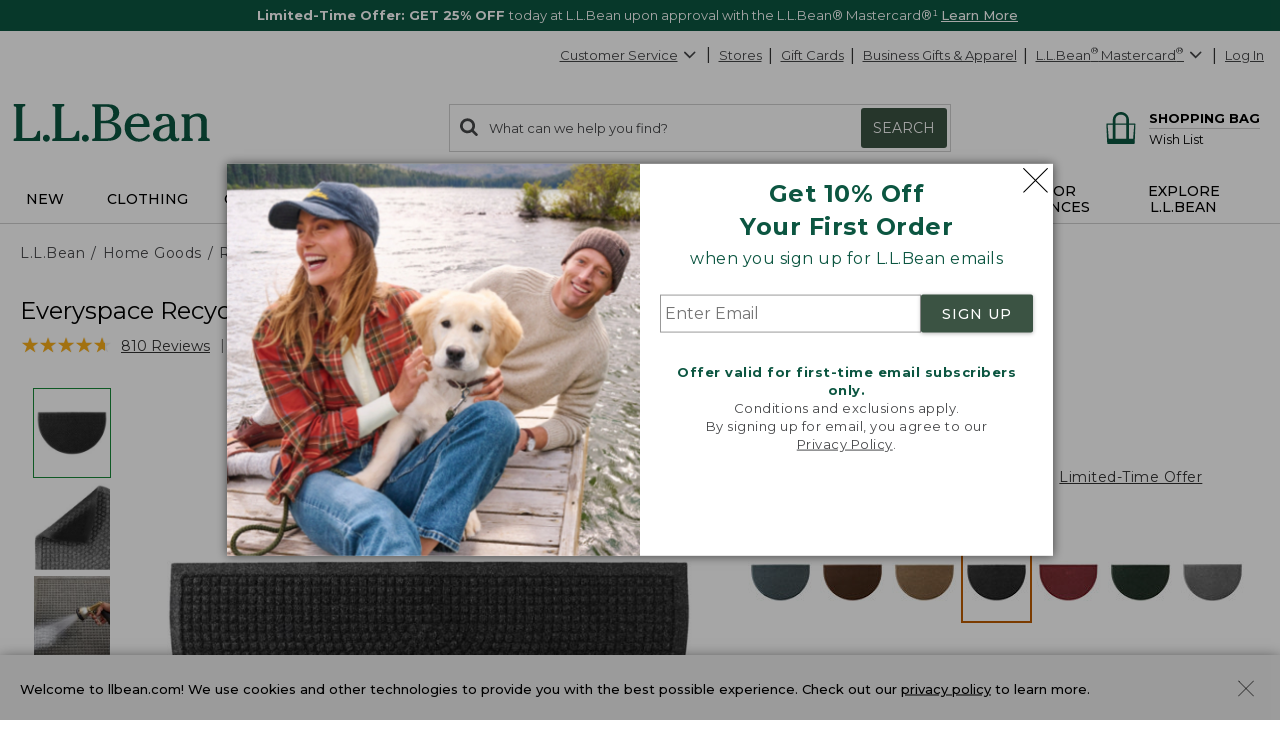

--- FILE ---
content_type: application/javascript
request_url: https://www.llbean.com/RGGx27/hm/j-/GNtd/RwN7HcClYCEgs/uuJ50bz3O17hGpOm9D/MigqcywGTg/I3l0Aip/9FzUB
body_size: 174481
content:
(function(){if(typeof Array.prototype.entries!=='function'){Object.defineProperty(Array.prototype,'entries',{value:function(){var index=0;const array=this;return {next:function(){if(index<array.length){return {value:[index,array[index++]],done:false};}else{return {done:true};}},[Symbol.iterator]:function(){return this;}};},writable:true,configurable:true});}}());(function(){bm();AEU();zjU();var vw=function(){tM=["\x6c\x65\x6e\x67\x74\x68","\x41\x72\x72\x61\x79","\x63\x6f\x6e\x73\x74\x72\x75\x63\x74\x6f\x72","\x6e\x75\x6d\x62\x65\x72"];};var MS=function(xk,OP){return xk<=OP;};var EN=function(br,vs){return br^vs;};var PF=function QN(Gr,rY){'use strict';var LV=QN;switch(Gr){case f9:{return this;}break;case b3:{var Ir=rY[NE];return typeof Ir;}break;case FO:{var FI=rY[NE];var Xw;Y2.push(bV);return Xw=FI&&Fk(Mw()[s5(Cj)].call(null,Ns,kI,dJ,f2),typeof b4[MF()[z2(Cj)](js,L7,MY)])&&US(FI[MF()[z2(FY)].apply(null,[cY,Xz,cY])],b4[MF()[z2(Cj)](js,L7,jI(FY))])&&A1(FI,b4[MF()[z2(Cj)].call(null,js,L7,Cw)][AI()[O1(qh)](Rw,jS,TI)])?MF()[z2(Yk)](Ok,pJ,jI([])):typeof FI,Y2.pop(),Xw;}break;case WQ:{Y2.push(Uh);this[mG()[r5(kM)].call(null,W5,lj,g5)]=jI(FY);var Ss=this[A1(typeof C5()[Qw(Ur)],'undefined')?C5()[Qw(rh)].apply(null,[Ns,QG,QP,jN,jI(jI(qh))]):C5()[Qw(qh)](tS,KF,g5,rh,jI(jI(qh)))][FY][VY()[c1(LN)](jI(FY),w1,Ih)];if(US(n1()[SG(Rw)](dI,KG,wG,zk,Ns),Ss[AI()[O1(Ok)].apply(null,[jV,Dr,lS])]))throw Ss[Tw()[Gw(Cw)].call(null,DP,AP,Ik,BV)];var xF;return xF=this[C5()[Qw(gM)](ms,bM,w5,fj,fj)],Y2.pop(),xF;}break;case vU:{return this;}break;case Qf:{var qr=rY[NE];Y2.push(RY);var mY;return mY=qr&&Fk(Mw()[s5(Cj)](Ns,BV,CU,Nk),typeof b4[MF()[z2(Cj)].call(null,js,AB,J2)])&&US(qr[MF()[z2(FY)](cY,p4,jI(jI([])))],b4[MF()[z2(Cj)](js,AB,RM)])&&A1(qr,b4[MF()[z2(Cj)](js,AB,D5)][US(typeof AI()[O1(fj)],X1([],[][[]]))?AI()[O1(cr)](f2,jG,SV):AI()[O1(qh)].call(null,MV,jS,Yw)])?MF()[z2(Yk)].call(null,Ok,gJ,w1):typeof qr,Y2.pop(),mY;}break;case kC:{return this;}break;case NE:{var OI=rY[NE];Y2.push(dr);var jP=b4[mG()[r5(rh)].apply(null,[cs,Cj,jI(jI({}))])](OI);var qM=[];for(var l1 in jP)qM[Tw()[Gw(qh)](hQ,kF,qh,jN)](l1);qM[AI()[O1(qS)].apply(null,[fj,fS,VI])]();var TM;return TM=function SI(){Y2.push(hI);for(;qM[VY()[c1(FY)](Wj,J2,E9)];){var hG=qM[A1(typeof mG()[r5(Uh)],'undefined')?mG()[r5(Sw)](tr,kM,Ik):mG()[r5(Rw)].call(null,H2,YF,jN)]();if(Xk(hG,jP)){var KV;return SI[Mw()[s5(g5)](H5,Rw,SU,jI(jI(FY)))]=hG,SI[A1(typeof mG()[r5(Uh)],X1([],[][[]]))?mG()[r5(kM)](v4,lj,VM):mG()[r5(Rw)](lh,xP,K2)]=jI(qh),Y2.pop(),KV=SI,KV;}}SI[mG()[r5(kM)](v4,lj,dj)]=jI(FY);var JP;return Y2.pop(),JP=SI,JP;},Y2.pop(),TM;}break;case Tz:{var RE=rY[NE];Y2.push(Or);var vk;return vk=RE&&Fk(Mw()[s5(Cj)](Ns,RV,Rf,U2),typeof b4[MF()[z2(Cj)](js,mO,zk)])&&US(RE[MF()[z2(FY)](cY,LQ,gM)],b4[MF()[z2(Cj)].call(null,js,mO,mI)])&&A1(RE,b4[MF()[z2(Cj)].apply(null,[js,mO,cN])][AI()[O1(qh)](Ts,jS,zB)])?MF()[z2(Yk)](Ok,QU,I2):typeof RE,Y2.pop(),vk;}break;case wJ:{var dG=rY[NE];return typeof dG;}break;case qB:{var dF=rY[NE];return typeof dF;}break;case ZX:{var V2=rY[NE];Y2.push(YF);var Fs;return Fs=V2&&Fk(Mw()[s5(Cj)](Ns,Nk,Q7,mI),typeof b4[MF()[z2(Cj)](js,XQ,wM)])&&US(V2[US(typeof MF()[z2(KG)],'undefined')?MF()[z2(Ik)](dP,RP,Cw):MF()[z2(FY)](cY,sf,fS)],b4[MF()[z2(Cj)](js,XQ,w1)])&&A1(V2,b4[MF()[z2(Cj)](js,XQ,qw)][AI()[O1(qh)].call(null,D5,jS,H)])?MF()[z2(Yk)].call(null,Ok,K7,jI({})):typeof V2,Y2.pop(),Fs;}break;case PU:{var QY=rY[NE];var vP=rY[vz];var n2=rY[TU];Y2.push(J5);QY[vP]=n2[Mw()[s5(g5)](H5,XN,zS,ks)];Y2.pop();}break;case Vf:{Y2.push(V5);var CV;return CV=A1(typeof Tw()[Gw(EG)],'undefined')?Tw()[Gw(kM)](zY,Dw,f2,KG):Tw()[Gw(Uh)].apply(null,[Zh,FY,pM,KS]),Y2.pop(),CV;}break;case q:{var M5=rY[NE];var SP=rY[vz];var wh=rY[TU];return M5[SP]=wh;}break;case JL:{var DG=rY[NE];return typeof DG;}break;case rm:{var BN=rY[NE];var Yr=rY[vz];var wI=rY[TU];Y2.push(tF);BN[Yr]=wI[Mw()[s5(g5)](H5,K2,dk,mI)];Y2.pop();}break;case hC:{var ZS=rY[NE];Y2.push(Wr);var HV;return HV=lE(sX,[MF()[z2(EY)](Sw,zG,jV),ZS]),Y2.pop(),HV;}break;case Gf:{var rP=rY[NE];var zV;Y2.push(VG);return zV=rP&&Fk(US(typeof Mw()[s5(Cj)],'undefined')?Mw()[s5(I2)].call(null,Hw,wM,vE,cN):Mw()[s5(Cj)].apply(null,[Ns,N2,bs,Ik]),typeof b4[MF()[z2(Cj)].apply(null,[js,Sz,Cj])])&&US(rP[MF()[z2(FY)](cY,Zd,RV)],b4[MF()[z2(Cj)](js,Sz,BV)])&&A1(rP,b4[MF()[z2(Cj)](js,Sz,jI(jI([])))][AI()[O1(qh)](FM,jS,CM)])?MF()[z2(Yk)](Ok,qL,jI(qh)):typeof rP,Y2.pop(),zV;}break;case P4:{var EP=rY[NE];var jr=rY[vz];var c5=rY[TU];Y2.push(KM);try{var Aw=Y2.length;var Mh=jI(vz);var Vr;return Vr=lE(sX,[AI()[O1(Ok)](jI(qh),Dr,JV),j5()[Mr(Rw)](tG,g5,U2,MM),Tw()[Gw(Cw)](ZI,lj,Ik,U2),EP.call(jr,c5)]),Y2.pop(),Vr;}catch(nP){Y2.splice(tV(Aw,qh),Infinity,KM);var Xh;return Xh=lE(sX,[A1(typeof AI()[O1(Cw)],'undefined')?AI()[O1(Ok)].call(null,EV,Dr,JV):AI()[O1(cr)](jI({}),pV,hj),n1()[SG(Rw)].call(null,dI,KG,Hw,VM,Wr),Tw()[Gw(Cw)].apply(null,[ZI,jI(jI({})),Ik,jI(jI({}))]),nP]),Y2.pop(),Xh;}Y2.pop();}break;case WX:{var D2=rY[NE];return typeof D2;}break;}};var NI=function AG(hs,Xr){'use strict';var ZG=AG;switch(hs){case qB:{var nV=function(UG,zb){Y2.push(dH);if(jI(fT)){for(var qg=FY;RD(qg,PW);++qg){if(RD(qg,dI)||US(qg,Sw)||US(qg,EG)||US(qg,zn)){xx[qg]=LD(qh);}else{xx[qg]=fT[VY()[c1(FY)](RM,J2,WW)];fT+=b4[US(typeof mG()[r5(js)],'undefined')?mG()[r5(Rw)].call(null,lW,NR,TH):mG()[r5(cW)](sW,TH,kI)][HZ()[zc(Ur)].apply(null,[M6,bq,EV,rh,jS,JW])](qg);}}}var vq=US(typeof mG()[r5(jV)],'undefined')?mG()[r5(Rw)](Yx,vt,lj):mG()[r5(g5)](C4,Jn,hx);for(var nA=mU[MF()[z2(KS)].apply(null,[r0,G3,Ov])]();RD(nA,UG[VY()[c1(FY)](MV,J2,WW)]);nA++){var rc=UG[Mw()[s5(FY)](WD,JW,HL,D5)](nA);var Qc=Ln(xb(zb,Rw),mU[Mw()[s5(gM)].apply(null,[zZ,DT,zU,cr])]());zb*=XZ[g5];zb&=XZ[Uh];zb+=mU[VY()[c1(jZ)](tx,Eq,dd)]();zb&=XZ[Rw];var jb=xx[UG[AI()[O1(jZ)].apply(null,[qw,hD,tU])](nA)];if(US(typeof rc[VY()[c1(r0)].apply(null,[kg,WT,vc])],Mw()[s5(Cj)](Ns,jI(jI({})),rB,kZ))){var CR=rc[VY()[c1(r0)](jI([]),WT,vc)](XZ[bM]);if(d6(CR,XZ[cW])&&RD(CR,PW)){jb=xx[CR];}}if(d6(jb,XZ[bM])){var Jt=CH(Qc,fT[VY()[c1(FY)](Dr,J2,WW)]);jb+=Jt;jb%=fT[VY()[c1(FY)](jI(FY),J2,WW)];rc=fT[jb];}vq+=rc;}var m0;return Y2.pop(),m0=vq,m0;};var Qg=function(Fb){var Vt=[0x428a2f98,0x71374491,0xb5c0fbcf,0xe9b5dba5,0x3956c25b,0x59f111f1,0x923f82a4,0xab1c5ed5,0xd807aa98,0x12835b01,0x243185be,0x550c7dc3,0x72be5d74,0x80deb1fe,0x9bdc06a7,0xc19bf174,0xe49b69c1,0xefbe4786,0x0fc19dc6,0x240ca1cc,0x2de92c6f,0x4a7484aa,0x5cb0a9dc,0x76f988da,0x983e5152,0xa831c66d,0xb00327c8,0xbf597fc7,0xc6e00bf3,0xd5a79147,0x06ca6351,0x14292967,0x27b70a85,0x2e1b2138,0x4d2c6dfc,0x53380d13,0x650a7354,0x766a0abb,0x81c2c92e,0x92722c85,0xa2bfe8a1,0xa81a664b,0xc24b8b70,0xc76c51a3,0xd192e819,0xd6990624,0xf40e3585,0x106aa070,0x19a4c116,0x1e376c08,0x2748774c,0x34b0bcb5,0x391c0cb3,0x4ed8aa4a,0x5b9cca4f,0x682e6ff3,0x748f82ee,0x78a5636f,0x84c87814,0x8cc70208,0x90befffa,0xa4506ceb,0xbef9a3f7,0xc67178f2];var bH=0x6a09e667;var f0=0xbb67ae85;var Bx=0x3c6ef372;var Pb=0xa54ff53a;var VW=0x510e527f;var ZD=0x9b05688c;var Ib=0x1f83d9ab;var cc=0x5be0cd19;var Vg=Uc(Fb);var Bg=Vg["length"]*8;Vg+=b4["String"]["fromCharCode"](0x80);var Nn=Vg["length"]/4+2;var hT=b4["Math"]["ceil"](Nn/16);var zW=new (b4["Array"])(hT);for(var bp=0;bp<hT;bp++){zW[bp]=new (b4["Array"])(16);for(var XR=0;XR<16;XR++){zW[bp][XR]=Vg["charCodeAt"](bp*64+XR*4)<<24|Vg["charCodeAt"](bp*64+XR*4+1)<<16|Vg["charCodeAt"](bp*64+XR*4+2)<<8|Vg["charCodeAt"](bp*64+XR*4+3)<<0;}}var Mc=Bg/b4["Math"]["pow"](2,32);zW[hT-1][14]=b4["Math"]["floor"](Mc);zW[hT-1][15]=Bg;for(var W6=0;W6<hT;W6++){var I6=new (b4["Array"])(64);var PD=bH;var Wn=f0;var Cc=Bx;var X0=Pb;var nW=VW;var Dn=ZD;var fq=Ib;var Xp=cc;for(var bx=0;bx<64;bx++){var Sc=void 0,Tc=void 0,QR=void 0,XH=void 0,GH=void 0,FW=void 0;if(bx<16)I6[bx]=zW[W6][bx];else{Sc=FT(I6[bx-15],7)^FT(I6[bx-15],18)^I6[bx-15]>>>3;Tc=FT(I6[bx-2],17)^FT(I6[bx-2],19)^I6[bx-2]>>>10;I6[bx]=I6[bx-16]+Sc+I6[bx-7]+Tc;}Tc=FT(nW,6)^FT(nW,11)^FT(nW,25);QR=nW&Dn^~nW&fq;XH=Xp+Tc+QR+Vt[bx]+I6[bx];Sc=FT(PD,2)^FT(PD,13)^FT(PD,22);GH=PD&Wn^PD&Cc^Wn&Cc;FW=Sc+GH;Xp=fq;fq=Dn;Dn=nW;nW=X0+XH>>>0;X0=Cc;Cc=Wn;Wn=PD;PD=XH+FW>>>0;}bH=bH+PD;f0=f0+Wn;Bx=Bx+Cc;Pb=Pb+X0;VW=VW+nW;ZD=ZD+Dn;Ib=Ib+fq;cc=cc+Xp;}return [bH>>24&0xff,bH>>16&0xff,bH>>8&0xff,bH&0xff,f0>>24&0xff,f0>>16&0xff,f0>>8&0xff,f0&0xff,Bx>>24&0xff,Bx>>16&0xff,Bx>>8&0xff,Bx&0xff,Pb>>24&0xff,Pb>>16&0xff,Pb>>8&0xff,Pb&0xff,VW>>24&0xff,VW>>16&0xff,VW>>8&0xff,VW&0xff,ZD>>24&0xff,ZD>>16&0xff,ZD>>8&0xff,ZD&0xff,Ib>>24&0xff,Ib>>16&0xff,Ib>>8&0xff,Ib&0xff,cc>>24&0xff,cc>>16&0xff,cc>>8&0xff,cc&0xff];};var rq=function(){var gv=Uv();var Sg=-1;if(gv["indexOf"]('Trident/7.0')>-1)Sg=11;else if(gv["indexOf"]('Trident/6.0')>-1)Sg=10;else if(gv["indexOf"]('Trident/5.0')>-1)Sg=9;else Sg=0;return Sg>=9;};var sx=function(){var gg=Sp();var Zb=b4["Object"]["prototype"]["hasOwnProperty"].call(b4["Navigator"]["prototype"],'mediaDevices');var rW=b4["Object"]["prototype"]["hasOwnProperty"].call(b4["Navigator"]["prototype"],'serviceWorker');var Xx=! !b4["window"]["browser"];var qN=typeof b4["ServiceWorker"]==='function';var d0=typeof b4["ServiceWorkerContainer"]==='function';var Mt=typeof b4["frames"]["ServiceWorkerRegistration"]==='function';var kW=b4["window"]["location"]&&b4["window"]["location"]["protocol"]==='http:';var Qn=gg&&(!Zb||!rW||!qN||!Xx||!d0||!Mt)&&!kW;return Qn;};var Sp=function(){var qq=Uv();var VD=/(iPhone|iPad).*AppleWebKit(?!.*(Version|CriOS))/i["test"](qq);var hv=b4["navigator"]["platform"]==='MacIntel'&&b4["navigator"]["maxTouchPoints"]>1&&/(Safari)/["test"](qq)&&!b4["window"]["MSStream"]&&typeof b4["navigator"]["standalone"]!=='undefined';return VD||hv;};var vp=function(OT){var zR=b4["Math"]["floor"](b4["Math"]["random"]()*100000+10000);var kb=b4["String"](OT*zR);var mb=0;var LW=[];var nZ=kb["length"]>=18?true:false;while(LW["length"]<6){LW["push"](b4["parseInt"](kb["slice"](mb,mb+2),10));mb=nZ?mb+3:mb+2;}var dR=mn(LW);return [zR,dR];};var Pc=function(Dq){if(Dq===null||Dq===undefined){return 0;}var Nt=function YR(qH){return Dq["toLowerCase"]()["includes"](qH["toLowerCase"]());};var Hc=0;(N6&&N6["fields"]||[])["some"](function(vg){var Zv=vg["type"];var wZ=vg["labels"];if(wZ["some"](Nt)){Hc=Hp[Zv];if(vg["extensions"]&&vg["extensions"]["labels"]&&vg["extensions"]["labels"]["some"](function(cq){return Dq["toLowerCase"]()["includes"](cq["toLowerCase"]());})){Hc=Hp[vg["extensions"]["type"]];}return true;}return false;});return Hc;};var wW=function(PZ){if(PZ===undefined||PZ==null){return false;}var IR=function Yg(vx){return PZ["toLowerCase"]()===vx["toLowerCase"]();};return JT["some"](IR);};var sb=function(rH){try{var WR=new (b4["Set"])(b4["Object"]["values"](Hp));return rH["split"](';')["some"](function(Dt){var gA=Dt["split"](',');var tp=b4["Number"](gA[gA["length"]-1]);return WR["has"](tp);});}catch(lN){return false;}};var CT=function(WZ){var zv='';var gW=0;if(WZ==null||b4["document"]["activeElement"]==null){return lE(sX,["elementFullId",zv,"elementIdType",gW]);}var Zn=['id','name','for','placeholder','aria-label','aria-labelledby'];Zn["forEach"](function(x6){if(!WZ["hasAttribute"](x6)||zv!==''&&gW!==0){return;}var s6=WZ["getAttribute"](x6);if(zv===''&&(s6!==null||s6!==undefined)){zv=s6;}if(gW===0){gW=Pc(s6);}});return lE(sX,["elementFullId",zv,"elementIdType",gW]);};var nq=function(DH){var G0;if(DH==null){G0=b4["document"]["activeElement"];}else G0=DH;if(b4["document"]["activeElement"]==null)return -1;var Gv=G0["getAttribute"]('name');if(Gv==null){var qx=G0["getAttribute"]('id');if(qx==null)return -1;else return Sn(qx);}return Sn(Gv);};var Np=function(vb){var tT=-1;var tH=[];if(! !vb&&typeof vb==='string'&&vb["length"]>0){var Nq=vb["split"](';');if(Nq["length"]>1&&Nq[Nq["length"]-1]===''){Nq["pop"]();}tT=b4["Math"]["floor"](b4["Math"]["random"]()*Nq["length"]);var dT=Nq[tT]["split"](',');for(var Q0 in dT){if(!b4["isNaN"](dT[Q0])&&!b4["isNaN"](b4["parseInt"](dT[Q0],10))){tH["push"](dT[Q0]);}}}else{var Ft=b4["String"](Ht(1,5));var wq='1';var xn=b4["String"](Ht(20,70));var Jx=b4["String"](Ht(100,300));var gH=b4["String"](Ht(100,300));tH=[Ft,wq,xn,Jx,gH];}return [tT,tH];};var XA=function(Vb,Yq){var MW=typeof Vb==='string'&&Vb["length"]>0;var YZ=!b4["isNaN"](Yq)&&(b4["Number"](Yq)===-1||pA()<b4["Number"](Yq));if(!(MW&&YZ)){return false;}var g6='^([a-fA-F0-9]{31,32})$';return Vb["search"](g6)!==-1;};var bg=function(ZH,tD,vZ){var DR;do{DR=Og(wz,[ZH,tD]);}while(US(CH(DR,vZ),FY));return DR;};var Gn=function(rA){var f6=Sp(rA);Y2.push(Hq);var GR=b4[mG()[r5(rh)](B0,Cj,m6)][AI()[O1(qh)](Ts,jS,qv)][AI()[O1(Fp)].call(null,jI(qh),Dw,Aq)].call(b4[A1(typeof VY()[c1(g5)],X1('',[][[]]))?VY()[c1(JW)](jI({}),WD,jQ):VY()[c1(KG)](rh,dx,zG)][AI()[O1(qh)](r0,jS,qv)],US(typeof Tw()[Gw(js)],'undefined')?Tw()[Gw(Uh)](EY,jI(jI(qh)),fS,N2):Tw()[Gw(m6)].call(null,YN,f2,js,dI));var KD=b4[mG()[r5(rh)].call(null,B0,Cj,jI(qh))][AI()[O1(qh)].call(null,dI,jS,qv)][AI()[O1(Fp)](Kp,Dw,Aq)].call(b4[VY()[c1(JW)](jI(jI(qh)),WD,jQ)][US(typeof AI()[O1(MV)],X1([],[][[]]))?AI()[O1(cr)](QG,Ov,Tg):AI()[O1(qh)](cW,jS,qv)],Mw()[s5(bZ)](Ts,RM,KF,Iq));var ZA=jI(jI(b4[AI()[O1(cW)].call(null,Fq,z0,RA)][AI()[O1(Ts)].apply(null,[jI(qh),PW,zB])]));var BA=US(typeof b4[HZ()[zc(I2)].apply(null,[SH,gn,FM,gM,js,FY])],Mw()[s5(Cj)].call(null,Ns,f2,c2,Iv));var Vv=US(typeof b4[A1(typeof Mw()[s5(jV)],X1('',[][[]]))?Mw()[s5(Ts)](L0,Uh,Dp,Wv):Mw()[s5(I2)](sn,qh,tZ,jI(jI([])))],Mw()[s5(Cj)](Ns,Q6,c2,jI({})));var Lv=US(typeof b4[VY()[c1(Vp)].call(null,cY,Tb,CX)][mG()[r5(LN)].call(null,CG,js,AP)],Mw()[s5(Cj)].call(null,Ns,fS,c2,FY));var Z6=b4[AI()[O1(cW)](jI(FY),z0,RA)][VY()[c1(jS)].apply(null,[jI(jI(qh)),D6,AF])]&&US(b4[US(typeof AI()[O1(Tp)],X1([],[][[]]))?AI()[O1(cr)].apply(null,[kI,st,sv]):AI()[O1(cW)](gM,z0,RA)][VY()[c1(jS)].apply(null,[ks,D6,AF])][A1(typeof mG()[r5(Nk)],'undefined')?mG()[r5(Iv)](wn,w1,FM):mG()[r5(Rw)].call(null,Gg,Tx,Hw)],mG()[r5(WT)](zM,MV,jI({})));var Lx=f6&&(jI(GR)||jI(KD)||jI(BA)||jI(ZA)||jI(Vv)||jI(Lv))&&jI(Z6);var UR;return Y2.pop(),UR=Lx,UR;};var dD=function(HT){var nb;Y2.push(sW);return nb=BH()[AI()[O1(hD)](qS,zq,nh)](function X6(DA){Y2.push(bb);while(qh)switch(DA[MF()[z2(m6)].apply(null,[Cj,E2,vE])]=DA[MF()[z2(Ok)].apply(null,[tx,AM,kF])]){case FY:if(Xk(Tw()[Gw(hD)](pt,qw,Ov,Q6),b4[AI()[O1(cY)].call(null,jI(jI([])),qw,Ij)])){DA[MF()[z2(Ok)].apply(null,[tx,AM,jI([])])]=Ur;break;}{var Rc;return Rc=DA[Mw()[s5(dI)].call(null,D6,AP,bW,dj)](AI()[O1(dI)].apply(null,[Iq,Kv,HH]),null),Y2.pop(),Rc;}case Ur:{var nD;return nD=DA[US(typeof Mw()[s5(bM)],X1('',[][[]]))?Mw()[s5(I2)](tA,VM,VA,jI(jI({}))):Mw()[s5(dI)].call(null,D6,bZ,bW,AP)](US(typeof AI()[O1(Yk)],X1([],[][[]]))?AI()[O1(cr)](jI(qh),r0,Ns):AI()[O1(dI)](EV,Kv,HH),b4[AI()[O1(cY)](lj,qw,Ij)][Tw()[Gw(hD)].call(null,pt,jZ,Ov,kZ)][A1(typeof VY()[c1(bZ)],X1('',[][[]]))?VY()[c1(jN)].apply(null,[FM,IH,Ic]):VY()[c1(KG)](EG,wg,wR)](HT)),Y2.pop(),nD;}case cr:case mG()[r5(TH)].apply(null,[Ic,dj,js]):{var Hg;return Hg=DA[n1()[SG(Fp)](Tp,bM,LN,RM,fZ)](),Y2.pop(),Hg;}}Y2.pop();},null,null,null,b4[Tw()[Gw(dI)](zs,r0,NZ,Uh)]),Y2.pop(),nb;};var O6=function(){if(jI([])){}else if(jI([])){}else if(jI(jI([]))){return function RR(AW){Y2.push(hR);var Vx=CH(AW[MF()[z2(Ts)](fR,EW,Fp)],XZ[jZ]);var WH=Vx;var n6=b4[A1(typeof MF()[z2(U2)],X1('',[][[]]))?MF()[z2(g5)].apply(null,[Fq,lF,Nk]):MF()[z2(Ik)](Bp,Mb,Cj)](b4[mG()[r5(cW)].call(null,db,TH,jI(jI(qh)))][HZ()[zc(Ur)].call(null,cD,bq,kF,rh,Tp,jI(FY))](XZ[r0]),QG);for(var GW=FY;RD(GW,KG);GW++){var pW=CH(b4[MF()[z2(g5)].apply(null,[Fq,lF,cW])](pq(Vx,b4[VY()[c1(cW)](zq,Tp,Lt)][mG()[r5(fj)].call(null,Eb,kg,lj)](QG,GW)),QG),XZ[Tp]);var Db=X1(pW,qh);var rp=TD(pW);WH=rp(WH,Db);}var Zq;return Zq=tV(WH,n6)[US(typeof MF()[z2(r0)],X1([],[][[]]))?MF()[z2(Ik)].apply(null,[Eb,qt,jI(jI(qh))]):MF()[z2(kF)](DT,dA,Tp)](),Y2.pop(),Zq;};}else{}};var fH=function(){Y2.push(Sq);try{var nN=Y2.length;var YD=jI(jI(NE));var fg=lp();var sD=RT()[VY()[c1(U2)].call(null,MV,Sw,Wh)](new (b4[US(typeof VY()[c1(gM)],X1([],[][[]]))?VY()[c1(KG)](zk,vT,ks):VY()[c1(Q6)](jI(jI(qh)),XN,w2)])(HZ()[zc(cW)](tW,vn,Sw,qh,kZ,cW),MF()[z2(qS)].call(null,Dw,HI,kg)),IT()[TT(gM)].apply(null,[cN,Ur,Rq,jI({}),XD]));var mg=lp();var mR=tV(mg,fg);var ED;return ED=lE(sX,[US(typeof AI()[O1(KG)],X1('',[][[]]))?AI()[O1(cr)](f2,mH,K2):AI()[O1(LN)].apply(null,[EV,Nb,Z1]),sD,AI()[O1(Iv)](hx,Sw,Yh),mR]),Y2.pop(),ED;}catch(xg){Y2.splice(tV(nN,qh),Infinity,Sq);var Ct;return Y2.pop(),Ct={},Ct;}Y2.pop();};var RT=function(){Y2.push(OA);var VH=b4[US(typeof Mw()[s5(I2)],X1('',[][[]]))?Mw()[s5(I2)](Mg,qS,vN,jI([])):Mw()[s5(Iv)].apply(null,[xH,jI(jI(qh)),Bb,jI(FY)])][Tw()[Gw(qS)].call(null,Ac,QG,Sw,jI(jI([])))]?b4[Mw()[s5(Iv)].apply(null,[xH,kZ,Bb,Yk])][Tw()[Gw(qS)](Ac,jI(FY),Sw,RM)]:LD(qh);var nc=b4[Mw()[s5(Iv)](xH,jI(jI(FY)),Bb,js)][A1(typeof VY()[c1(Nk)],X1([],[][[]]))?VY()[c1(v6)](gM,xN,YS):VY()[c1(KG)](g5,YA,Mx)]?b4[Mw()[s5(Iv)](xH,m6,Bb,Cw)][VY()[c1(v6)](DT,xN,YS)]:LD(qh);var cx=b4[AI()[O1(cY)](KS,qw,Y5)][mG()[r5(MV)](xj,Ts,hD)]?b4[A1(typeof AI()[O1(kZ)],X1([],[][[]]))?AI()[O1(cY)](jI(jI(qh)),qw,Y5):AI()[O1(cr)].apply(null,[jI(jI([])),Px,pg])][mG()[r5(MV)](xj,Ts,EY)]:LD(qh);var cb=b4[A1(typeof AI()[O1(Fp)],X1([],[][[]]))?AI()[O1(cY)](Yk,qw,Y5):AI()[O1(cr)].apply(null,[fj,KZ,gn])][VY()[c1(K2)](KG,qw,Fc)]?b4[AI()[O1(cY)].call(null,Iq,qw,Y5)][VY()[c1(K2)](L0,qw,Fc)]():LD(qh);var Cn=b4[AI()[O1(cY)](Vp,qw,Y5)][VY()[c1(hx)].call(null,QG,cn,xP)]?b4[AI()[O1(cY)](jI(jI(qh)),qw,Y5)][VY()[c1(hx)](jI(jI({})),cn,xP)]:LD(qh);var Qt=LD(mU[VY()[c1(Fp)](MY,DZ,kn)]());var dq=[US(typeof mG()[r5(tx)],X1('',[][[]]))?mG()[r5(Rw)].call(null,AZ,Qv,KS):mG()[r5(g5)].apply(null,[HF,Jn,qw]),Qt,VY()[c1(L0)].call(null,hx,QP,KW),Og(zQ,[]),Og(vz,[]),Og(Sd,[]),MT(vO,[]),Og(xd,[]),Og(IC,[]),VH,nc,cx,cb,Cn];var qR;return qR=dq[mG()[r5(js)](T6,bZ,qS)](A1(typeof Tw()[Gw(rh)],X1([],[][[]]))?Tw()[Gw(rh)].call(null,t6,Dw,QG,Sw):Tw()[Gw(Uh)](xR,MY,VM,xT)),Y2.pop(),qR;};var ZW=function(){var l6;Y2.push(lq);return l6=MT(qO,[b4[AI()[O1(cW)](EV,z0,Xq)]]),Y2.pop(),l6;};var gp=function(){var Gx=[KA,EZ];var GT=K0(PA);Y2.push(CW);if(A1(GT,jI(vz))){try{var jx=Y2.length;var PH=jI({});var nR=b4[Tw()[Gw(fj)](Rk,jI({}),cg,Fp)](GT)[VY()[c1(D5)](rh,Ut,wP)](Mw()[s5(jS)].apply(null,[qS,Ik,Ch,jI(jI(FY))]));if(d6(nR[VY()[c1(FY)].apply(null,[jI([]),J2,JY])],bM)){var j0=b4[MF()[z2(g5)](Fq,FX,ks)](nR[Ur],XZ[Tp]);j0=b4[Mw()[s5(EG)].call(null,SA,DT,mL,jI(jI([])))](j0)?KA:j0;Gx[FY]=j0;}}catch(dp){Y2.splice(tV(jx,qh),Infinity,CW);}}var Gc;return Y2.pop(),Gc=Gx,Gc;};var Wb=function(){var gT=[LD(qh),LD(qh)];var Mv=K0(pn);Y2.push(Oq);if(A1(Mv,jI(jI(NE)))){try{var gc=Y2.length;var Rv=jI({});var rx=b4[Tw()[Gw(fj)](t5,LN,cg,cW)](Mv)[VY()[c1(D5)](Wj,Ut,bs)](Mw()[s5(jS)](qS,fj,wn,qh));if(d6(rx[VY()[c1(FY)](qw,J2,DP)],bM)){var r6=b4[MF()[z2(g5)](Fq,th,zq)](rx[qh],mU[VY()[c1(Wj)](J2,K2,DS)]());var kx=b4[MF()[z2(g5)].apply(null,[Fq,th,RV])](rx[XZ[Ok]],mU[VY()[c1(Wj)].call(null,bZ,K2,DS)]());r6=b4[Mw()[s5(EG)](SA,Rw,LA,Ik)](r6)?LD(XZ[qh]):r6;kx=b4[Mw()[s5(EG)].apply(null,[SA,Rw,LA,FM])](kx)?LD(qh):kx;gT=[kx,r6];}}catch(jn){Y2.splice(tV(gc,qh),Infinity,Oq);}}var DW;return Y2.pop(),DW=gT,DW;};var AT=function(){Y2.push(Bv);var tv=mG()[r5(g5)](Yc,Jn,jI(FY));var MA=K0(pn);if(MA){try{var S0=Y2.length;var Wc=jI([]);var Cg=b4[Tw()[Gw(fj)](U1,rh,cg,MV)](MA)[VY()[c1(D5)](jI(jI([])),Ut,rv)](Mw()[s5(jS)].apply(null,[qS,xT,FH,jI([])]));tv=Cg[FY];}catch(jR){Y2.splice(tV(S0,qh),Infinity,Bv);}}var Fv;return Y2.pop(),Fv=tv,Fv;};var hZ=function(){var jg=K0(pn);Y2.push(bv);if(jg){try{var xt=Y2.length;var kH=jI(vz);var rD=b4[Tw()[Gw(fj)](WW,Q6,cg,m6)](jg)[VY()[c1(D5)](FM,Ut,Wp)](Mw()[s5(jS)](qS,jI(FY),G6,MV));if(d6(rD[VY()[c1(FY)].apply(null,[jI(jI(FY)),J2,Kt])],Rw)){var RN=b4[MF()[z2(g5)](Fq,Rp,jI(qh))](rD[Uh],QG);var DD;return DD=b4[Mw()[s5(EG)].call(null,SA,Cj,V0,jI({}))](RN)||US(RN,LD(qh))?LD(qh):RN,Y2.pop(),DD;}}catch(k0){Y2.splice(tV(xt,qh),Infinity,bv);var jH;return Y2.pop(),jH=LD(qh),jH;}}var OH;return Y2.pop(),OH=LD(qh),OH;};var S6=function(){var pp=K0(pn);Y2.push(b6);if(pp){try{var Pg=Y2.length;var AN=jI(jI(NE));var TR=b4[Tw()[Gw(fj)](H1,XN,cg,qS)](pp)[A1(typeof VY()[c1(TH)],X1([],[][[]]))?VY()[c1(D5)](jI(jI([])),Ut,rk):VY()[c1(KG)](jI(qh),U6,hA)](Mw()[s5(jS)](qS,kF,Fw,JW));if(US(TR[VY()[c1(FY)](Vp,J2,Hh)],Rw)){var Ng;return Y2.pop(),Ng=TR[g5],Ng;}}catch(tg){Y2.splice(tV(Pg,qh),Infinity,b6);var Vc;return Y2.pop(),Vc=null,Vc;}}var sT;return Y2.pop(),sT=null,sT;};var sH=function(bn,q6){Y2.push(mq);for(var YH=XZ[bM];RD(YH,q6[VY()[c1(FY)].apply(null,[MV,J2,BZ])]);YH++){var NA=q6[YH];NA[Mw()[s5(bM)](Hw,qS,GG,kg)]=NA[Mw()[s5(bM)](Hw,cN,GG,Cw)]||jI({});NA[VY()[c1(KS)].call(null,jI(jI([])),Wj,l2)]=jI(jI([]));if(Xk(Mw()[s5(g5)].call(null,H5,kZ,WS,Cj),NA))NA[US(typeof Tw()[Gw(BV)],X1('',[][[]]))?Tw()[Gw(Uh)](pR,U2,wc,KG):Tw()[Gw(Cj)].apply(null,[FX,fj,RM,zk])]=jI(jI({}));b4[US(typeof mG()[r5(Hw)],X1([],[][[]]))?mG()[r5(Rw)](VT,sq,jI(jI(qh))):mG()[r5(rh)](EW,Cj,Cj)][mG()[r5(gM)](HE,Kp,w1)](bn,fv(NA[j5()[Mr(Ik)](cg,cr,Wj,pN)]),NA);}Y2.pop();};var Ev=function(vW,Qx,p6){Y2.push(fp);if(Qx)sH(vW[AI()[O1(qh)].apply(null,[jI(FY),jS,CX])],Qx);if(p6)sH(vW,p6);b4[A1(typeof mG()[r5(Hw)],X1([],[][[]]))?mG()[r5(rh)](Cq,Cj,wG):mG()[r5(Rw)](kZ,Ub,Ur)][mG()[r5(gM)](Jk,Kp,Kp)](vW,US(typeof AI()[O1(Vp)],'undefined')?AI()[O1(cr)](Cw,lg,zp):AI()[O1(qh)](AP,jS,CX),lE(sX,[US(typeof Tw()[Gw(qw)],X1([],[][[]]))?Tw()[Gw(Uh)](Ex,qS,nT,jI(jI(FY))):Tw()[Gw(Cj)].apply(null,[K7,zn,RM,Dr]),jI([])]));var CA;return Y2.pop(),CA=vW,CA;};var fv=function(QZ){Y2.push(qW);var FR=AA(QZ,AI()[O1(rh)](Fp,wM,pN));var OZ;return OZ=Fk(MF()[z2(Yk)].call(null,Ok,SJ,xT),Dc(FR))?FR:b4[mG()[r5(cW)](Hn,TH,Cj)](FR),Y2.pop(),OZ;};var AA=function(En,AH){Y2.push(Jq);if(nx(Tw()[Gw(QG)].apply(null,[ZT,qS,SZ,hx]),Dc(En))||jI(En)){var vv;return Y2.pop(),vv=En,vv;}var Oc=En[b4[MF()[z2(Cj)](js,pb,jI(jI(FY)))][VY()[c1(SA)].call(null,w1,gM,wH)]];if(A1(pT(FY),Oc)){var gN=Oc.call(En,AH||Mw()[s5(cW)].call(null,Eg,Q6,Bb,tx));if(nx(US(typeof Tw()[Gw(I2)],'undefined')?Tw()[Gw(Uh)].apply(null,[mt,I2,Sb,Iq]):Tw()[Gw(QG)].call(null,ZT,gM,SZ,EG),Dc(gN))){var C6;return Y2.pop(),C6=gN,C6;}throw new (b4[C5()[Qw(bM)].apply(null,[Xb,cW,Ik,bM,jI(jI({}))])])(j5()[Mr(js)].call(null,bD,LN,w1,px));}var mT;return mT=(US(AI()[O1(rh)].call(null,qw,wM,sp),AH)?b4[mG()[r5(cW)].apply(null,[xR,TH,Tp])]:b4[AI()[O1(D5)](Wv,dI,bt)])(En),Y2.pop(),mT;};var FA=function(cv){if(jI(cv)){dZ=lj;Pn=WN;A6=XZ[Yk];Xg=Dr;JD=Dr;Zp=Dr;CZ=Dr;LT=Dr;ID=Dr;}};var NH=function(){Y2.push(J6);qD=mG()[r5(g5)].apply(null,[ZF,Jn,tx]);bc=FY;AD=FY;w0=FY;tn=mG()[r5(g5)].call(null,ZF,Jn,Fp);jW=XZ[bM];ct=XZ[bM];HR=FY;Dx=US(typeof mG()[r5(U2)],X1([],[][[]]))?mG()[r5(Rw)](Bp,J6,gM):mG()[r5(g5)].apply(null,[ZF,Jn,EY]);IZ=FY;KH=FY;NW=XZ[bM];wp=mU[MF()[z2(KS)].apply(null,[r0,lk,Rw])]();Y2.pop();LR=XZ[bM];xW=FY;};var qb=function(){Y2.push(ZT);wT=FY;Gb=mG()[r5(g5)](WV,Jn,QG);rt={};Pq=mG()[r5(g5)].apply(null,[WV,Jn,kI]);ln=FY;Y2.pop();YW=FY;};var HN=function(Lp,HW,Ap){Y2.push(Ux);try{var SR=Y2.length;var GD=jI(jI(NE));var Gq=XZ[bM];var Av=jI([]);if(A1(HW,qh)&&d6(AD,A6)){if(jI(zH[mG()[r5(jS)](XY,Yv,jI(jI({})))])){Av=jI(jI(vz));zH[mG()[r5(jS)](XY,Yv,Vp)]=jI(jI({}));}var Ep;return Ep=lE(sX,[mG()[r5(jN)].call(null,Xv,Nb,Nb),Gq,mG()[r5(tx)](HF,mI,Dw),Av,C5()[Qw(r0)].apply(null,[E0,g5,kg,I2,jI(jI(qh))]),bc]),Y2.pop(),Ep;}if(US(HW,qh)&&RD(bc,Pn)||A1(HW,mU[A1(typeof VY()[c1(g5)],'undefined')?VY()[c1(Fp)](K2,DZ,KZ):VY()[c1(KG)](Wj,ms,TZ)]())&&RD(AD,A6)){var hb=Lp?Lp:b4[AI()[O1(cW)].call(null,U2,z0,VI)][MF()[z2(Q6)](kg,Z5,f2)];var fD=LD(qh);var PR=LD(qh);if(hb&&hb[n1()[SG(js)](Xs,KG,kZ,js,jq)]&&hb[Tw()[Gw(U2)](sh,ks,xN,zq)]){fD=b4[VY()[c1(cW)].call(null,wG,Tp,mp)][HZ()[zc(gM)](j6,w1,U2,KG,BV,cW)](hb[n1()[SG(js)](Xs,KG,MV,Nb,jq)]);PR=b4[VY()[c1(cW)](TH,Tp,mp)][HZ()[zc(gM)](j6,w1,bM,KG,Ov,jI(jI(FY)))](hb[Tw()[Gw(U2)].call(null,sh,kM,xN,xT)]);}else if(hb&&hb[C5()[Qw(Tp)](kp,Uh,jN,Tp,jI(jI(qh)))]&&hb[C5()[Qw(D5)](kp,Uh,KM,fS,jI(FY))]){fD=b4[VY()[c1(cW)](rh,Tp,mp)][HZ()[zc(gM)](j6,w1,Q6,KG,Iv,jI(qh))](hb[A1(typeof C5()[Qw(I2)],X1([],[][[]]))?C5()[Qw(Tp)](kp,Uh,jN,v6,Nb):C5()[Qw(qh)](kD,Kn,KW,LN,vE)]);PR=b4[US(typeof VY()[c1(bM)],'undefined')?VY()[c1(KG)].call(null,kg,VR,Op):VY()[c1(cW)](Hw,Tp,mp)][HZ()[zc(gM)](j6,w1,K2,KG,jI(jI([])),Fp)](hb[C5()[Qw(D5)].call(null,kp,Uh,KM,mI,Hw)]);}var zT=hb[IT()[TT(jZ)](w1,cW,mH,jI(FY),Mq)];if(Fk(zT,null))zT=hb[Tw()[Gw(Q6)].call(null,IA,bZ,QP,fS)];var BD=nq(zT);Gq=tV(lp(),Ap);var E6=(A1(typeof mG()[r5(RV)],'undefined')?mG()[r5(g5)](sG,Jn,jI([])):mG()[r5(Rw)](LH,Ac,hD))[VY()[c1(Ok)].call(null,EY,Ik,B6)](wp,US(typeof mG()[r5(Ok)],'undefined')?mG()[r5(Rw)].call(null,FD,hI,jZ):mG()[r5(U2)](Oj,cW,MY))[VY()[c1(Ok)](zk,Ik,B6)](HW,mG()[r5(U2)](Oj,cW,I2))[VY()[c1(Ok)].call(null,jI(jI(qh)),Ik,B6)](Gq,mG()[r5(U2)](Oj,cW,XN))[US(typeof VY()[c1(kF)],'undefined')?VY()[c1(KG)].apply(null,[hx,ZR,qW]):VY()[c1(Ok)](Nk,Ik,B6)](fD,mG()[r5(U2)](Oj,cW,kM))[VY()[c1(Ok)](jI(jI([])),Ik,B6)](PR);if(A1(HW,qh)){E6=mG()[r5(g5)].call(null,sG,Jn,Nb)[A1(typeof VY()[c1(Ts)],X1('',[][[]]))?VY()[c1(Ok)](jI(FY),Ik,B6):VY()[c1(KG)](zq,EH,Wt)](E6,mG()[r5(U2)](Oj,cW,jS))[VY()[c1(Ok)].call(null,BV,Ik,B6)](BD);var M0=nx(typeof hb[n1()[SG(jV)](Yv,KG,wM,Yk,zD)],A1(typeof MF()[z2(FM)],X1('',[][[]]))?MF()[z2(rh)](Kp,hg,kM):MF()[z2(Ik)].apply(null,[TI,wb,XN]))?hb[n1()[SG(jV)](Yv,KG,jI(jI(qh)),hx,zD)]:hb[Tw()[Gw(BV)](V5,I2,rg,Dw)];if(nx(M0,null)&&A1(M0,qh))E6=(US(typeof mG()[r5(N2)],X1('',[][[]]))?mG()[r5(Rw)](tG,Ag,I2):mG()[r5(g5)](sG,Jn,qh))[VY()[c1(Ok)](Ts,Ik,B6)](E6,mG()[r5(U2)](Oj,cW,jI(jI(qh))))[VY()[c1(Ok)](jI({}),Ik,B6)](M0);}if(nx(typeof hb[A1(typeof MF()[z2(Rw)],X1('',[][[]]))?MF()[z2(BV)].apply(null,[U2,FN,N2]):MF()[z2(Ik)].apply(null,[L0,vn,KS])],A1(typeof MF()[z2(Sw)],'undefined')?MF()[z2(rh)](Kp,hg,kF):MF()[z2(Ik)](qh,wH,EG))&&US(hb[MF()[z2(BV)].apply(null,[U2,FN,lj])],jI([])))E6=mG()[r5(g5)](sG,Jn,Hw)[US(typeof VY()[c1(EG)],'undefined')?VY()[c1(KG)].call(null,Nk,bR,kg):VY()[c1(Ok)](hx,Ik,B6)](E6,Tw()[Gw(D6)](nH,kZ,EY,jI(qh)));E6=mG()[r5(g5)](sG,Jn,EV)[A1(typeof VY()[c1(FM)],X1('',[][[]]))?VY()[c1(Ok)].call(null,Nb,Ik,B6):VY()[c1(KG)](m6,TA,KT)](E6,Tw()[Gw(rh)](wt,DT,QG,Cw));w0=X1(X1(X1(X1(X1(w0,wp),HW),Gq),fD),PR);qD=X1(qD,E6);}if(US(HW,qh))bc++;else AD++;wp++;var RH;return RH=lE(sX,[mG()[r5(jN)](Xv,Nb,Ik),Gq,mG()[r5(tx)].call(null,HF,mI,bZ),Av,C5()[Qw(r0)].call(null,E0,g5,kg,Cw,jI(jI({}))),bc]),Y2.pop(),RH;}catch(XT){Y2.splice(tV(SR,qh),Infinity,Ux);}Y2.pop();};var Pt=function(kA,PT,VZ){Y2.push(Kc);try{var Ot=Y2.length;var hp=jI(vz);var RW=kA?kA:b4[AI()[O1(cW)](hx,z0,kR)][MF()[z2(Q6)].apply(null,[kg,PS,Q6])];var OD=FY;var hn=LD(qh);var cR=qh;var IW=jI({});if(d6(ln,dZ)){if(jI(zH[mG()[r5(jS)](HD,Yv,Wj)])){IW=jI(jI(vz));zH[mG()[r5(jS)].apply(null,[HD,Yv,zn])]=jI(jI({}));}var lx;return lx=lE(sX,[mG()[r5(jN)](bT,Nb,KG),OD,AI()[O1(BV)](Q6,pZ,Y1),hn,mG()[r5(tx)](U1,mI,gM),IW]),Y2.pop(),lx;}if(RD(ln,dZ)&&RW&&A1(RW[MF()[z2(D6)].call(null,zq,Ox,cN)],undefined)){hn=RW[MF()[z2(D6)](zq,Ox,U2)];var GA=RW[MF()[z2(JW)](Dr,Q1,AP)];var cH=RW[A1(typeof VY()[c1(fj)],X1('',[][[]]))?VY()[c1(dj)].call(null,EV,Pv,rR):VY()[c1(KG)](bZ,Qq,RM)]?qh:FY;var UH=RW[n1()[SG(Dr)].apply(null,[FM,Uh,kg,MY,C0])]?qh:FY;var RZ=RW[VY()[c1(Kp)](U2,sA,lt)]?qh:FY;var MH=RW[A1(typeof HZ()[zc(KG)],X1([],[][[]]))?HZ()[zc(jV)](ZZ,vn,TH,g5,Ur,KG):HZ()[zc(QG)].apply(null,[cA,Rq,EV,c6,BV,jI(jI([]))])]?qh:FY;var tR=X1(X1(X1(gq(cH,Rw),gq(UH,bM)),gq(RZ,Ur)),MH);OD=tV(lp(),VZ);var Mp=nq(null);var tb=FY;if(GA&&hn){if(A1(GA,FY)&&A1(hn,FY)&&A1(GA,hn))hn=LD(qh);else hn=A1(hn,FY)?hn:GA;}if(US(UH,FY)&&US(RZ,FY)&&US(MH,FY)&&z6(hn,dI)){if(US(PT,cr)&&d6(hn,dI)&&MS(hn,DZ))hn=LD(Ur);else if(d6(hn,kM)&&MS(hn,fj))hn=LD(cr);else if(d6(hn,cn)&&MS(hn,Ns))hn=LD(bM);else hn=LD(XZ[cr]);}if(A1(Mp,UT)){At=FY;UT=Mp;}else At=X1(At,qh);var vA=cp(hn);if(US(vA,FY)){var I0=mG()[r5(g5)].call(null,Tv,Jn,AP)[VY()[c1(Ok)](Hw,Ik,Cv)](ln,US(typeof mG()[r5(FM)],X1('',[][[]]))?mG()[r5(Rw)].call(null,dW,Cp,cr):mG()[r5(U2)](xh,cW,rh))[VY()[c1(Ok)](Fp,Ik,Cv)](PT,US(typeof mG()[r5(Fp)],X1([],[][[]]))?mG()[r5(Rw)].call(null,Hv,gb,U2):mG()[r5(U2)].apply(null,[xh,cW,kI]))[VY()[c1(Ok)](jI(FY),Ik,Cv)](OD,mG()[r5(U2)].call(null,xh,cW,LN))[VY()[c1(Ok)].apply(null,[jI([]),Ik,Cv])](hn,mG()[r5(U2)].call(null,xh,cW,jI({})))[VY()[c1(Ok)](FY,Ik,Cv)](tb,mG()[r5(U2)](xh,cW,jI(qh)))[VY()[c1(Ok)](Wj,Ik,Cv)](tR,mG()[r5(U2)](xh,cW,jI(jI(FY))))[VY()[c1(Ok)].apply(null,[RM,Ik,Cv])](Mp);if(A1(typeof RW[MF()[z2(BV)].call(null,U2,Ox,kg)],MF()[z2(rh)].call(null,Kp,jt,jI(jI(FY))))&&US(RW[MF()[z2(BV)].apply(null,[U2,Ox,g5])],jI({})))I0=(US(typeof mG()[r5(kM)],'undefined')?mG()[r5(Rw)].call(null,lv,tq,Fp):mG()[r5(g5)](Tv,Jn,kF))[A1(typeof VY()[c1(U2)],X1('',[][[]]))?VY()[c1(Ok)].apply(null,[gM,Ik,Cv]):VY()[c1(KG)](EV,fx,qw)](I0,Tw()[Gw(JW)].call(null,Zg,kI,VM,jI(jI([]))));I0=mG()[r5(g5)](Tv,Jn,jI([]))[VY()[c1(Ok)](hx,Ik,Cv)](I0,Tw()[Gw(rh)](kD,Cj,QG,Ur));Pq=X1(Pq,I0);YW=X1(X1(X1(X1(X1(X1(YW,ln),PT),OD),hn),tR),Mp);}else cR=FY;}if(cR&&RW&&RW[MF()[z2(D6)].call(null,zq,Ox,g5)]){ln++;}var K6;return K6=lE(sX,[US(typeof mG()[r5(FM)],'undefined')?mG()[r5(Rw)](QP,Lt,fj):mG()[r5(jN)].call(null,bT,Nb,cW),OD,AI()[O1(BV)](Uh,pZ,Y1),hn,A1(typeof mG()[r5(Ok)],X1('',[][[]]))?mG()[r5(tx)](U1,mI,xT):mG()[r5(Rw)].call(null,vH,kZ,gM),IW]),Y2.pop(),K6;}catch(Kq){Y2.splice(tV(Ot,qh),Infinity,Kc);}Y2.pop();};var WA=function(Xn,AR,sZ,SW,JR){Y2.push(Hw);try{var QW=Y2.length;var GZ=jI(jI(NE));var QA=jI({});var fA=XZ[bM];var rn=MF()[z2(Ur)](v6,ND,kZ);var P0=sZ;var Wq=SW;if(US(AR,qh)&&RD(IZ,Zp)||A1(AR,qh)&&RD(KH,CZ)){var Lq=Xn?Xn:b4[AI()[O1(cW)].call(null,DT,z0,Bc)][MF()[z2(Q6)].call(null,kg,CW,jI({}))];var Ec=LD(qh),MR=LD(XZ[qh]);if(Lq&&Lq[n1()[SG(js)](Xs,KG,Dw,Fp,gx)]&&Lq[Tw()[Gw(U2)](QT,Fq,xN,lj)]){Ec=b4[VY()[c1(cW)].call(null,D6,Tp,mt)][HZ()[zc(gM)](Zx,w1,cY,KG,XN,gM)](Lq[A1(typeof n1()[SG(QG)],X1([],[][[]]))?n1()[SG(js)].apply(null,[Xs,KG,Uh,AP,gx]):n1()[SG(cr)](kD,c6,kM,EG,Gp)]);MR=b4[US(typeof VY()[c1(cW)],X1('',[][[]]))?VY()[c1(KG)].apply(null,[dI,Cb,xA]):VY()[c1(cW)].apply(null,[MV,Tp,mt])][HZ()[zc(gM)].apply(null,[Zx,w1,Cj,KG,zk,Vp])](Lq[Tw()[Gw(U2)].call(null,QT,zn,xN,jI(jI({})))]);}else if(Lq&&Lq[C5()[Qw(Tp)](Ab,Uh,jN,TH,zk)]&&Lq[C5()[Qw(D5)].apply(null,[Ab,Uh,KM,LN,cY])]){Ec=b4[VY()[c1(cW)](K2,Tp,mt)][US(typeof HZ()[zc(I2)],X1(mG()[r5(g5)].call(null,Vq,Jn,WT),[][[]]))?HZ()[zc(QG)](ng,O0,Wj,Dg,qS,D5):HZ()[zc(gM)](Zx,w1,Sw,KG,Wv,zn)](Lq[A1(typeof C5()[Qw(D5)],X1(mG()[r5(g5)](Vq,Jn,jI(jI(FY))),[][[]]))?C5()[Qw(Tp)].apply(null,[Ab,Uh,jN,Wv,cW]):C5()[Qw(qh)].apply(null,[NT,Up,bA,fj,FY])]);MR=b4[VY()[c1(cW)].call(null,jI(jI({})),Tp,mt)][A1(typeof HZ()[zc(g5)],'undefined')?HZ()[zc(gM)].call(null,Zx,w1,Wv,KG,Kp,I2):HZ()[zc(QG)](Nx,sR,w1,m6,FY,KG)](Lq[C5()[Qw(D5)].call(null,Ab,Uh,KM,fS,dj)]);}else if(Lq&&Lq[AI()[O1(D6)](I2,WT,xq)]&&US(U0(Lq[AI()[O1(D6)].apply(null,[qS,WT,xq])]),Tw()[Gw(QG)](wg,cW,SZ,LN))){if(z6(Lq[AI()[O1(D6)].call(null,jI({}),WT,xq)][VY()[c1(FY)](Kp,J2,Mq)],FY)){var np=Lq[AI()[O1(D6)].call(null,QG,WT,xq)][FY];if(np&&np[n1()[SG(js)].apply(null,[Xs,KG,LN,BV,gx])]&&np[Tw()[Gw(U2)].apply(null,[QT,v6,xN,Nk])]){Ec=b4[VY()[c1(cW)](vE,Tp,mt)][HZ()[zc(gM)](Zx,w1,MV,KG,Fq,Cw)](np[n1()[SG(js)](Xs,KG,jI([]),kI,gx)]);MR=b4[VY()[c1(cW)].apply(null,[jI(jI({})),Tp,mt])][HZ()[zc(gM)](Zx,w1,Ts,KG,Yk,jI({}))](np[Tw()[Gw(U2)](QT,Uh,xN,jI(jI(FY)))]);}else if(np&&np[C5()[Qw(Tp)](Ab,Uh,jN,f2,Tp)]&&np[US(typeof C5()[Qw(qh)],X1([],[][[]]))?C5()[Qw(qh)](WW,BZ,H5,Sw,cN):C5()[Qw(D5)].call(null,Ab,Uh,KM,EY,FM)]){Ec=b4[A1(typeof VY()[c1(Q6)],'undefined')?VY()[c1(cW)].call(null,jI(jI(qh)),Tp,mt):VY()[c1(KG)].apply(null,[jI([]),lW,kv])][HZ()[zc(gM)](Zx,w1,dj,KG,kM,cY)](np[C5()[Qw(Tp)].apply(null,[Ab,Uh,jN,r0,QG])]);MR=b4[VY()[c1(cW)].call(null,XN,Tp,mt)][HZ()[zc(gM)](Zx,w1,Ik,KG,mI,L0)](np[C5()[Qw(D5)].call(null,Ab,Uh,KM,AP,Yk)]);}rn=mG()[r5(bM)].apply(null,[mp,fj,jI(jI(FY))]);}else{QA=jI(jI([]));}}if(jI(QA)){fA=tV(lp(),JR);var fb=(A1(typeof mG()[r5(qh)],X1([],[][[]]))?mG()[r5(g5)](Vq,Jn,WT):mG()[r5(Rw)](Wj,nt,Iv))[A1(typeof VY()[c1(kg)],X1('',[][[]]))?VY()[c1(Ok)].apply(null,[TH,Ik,Kv]):VY()[c1(KG)](KG,w6,ht)](xW,mG()[r5(U2)].call(null,Xt,cW,jI(jI(FY))))[A1(typeof VY()[c1(jN)],X1([],[][[]]))?VY()[c1(Ok)].apply(null,[zk,Ik,Kv]):VY()[c1(KG)](D5,nn,zg)](AR,A1(typeof mG()[r5(BV)],X1([],[][[]]))?mG()[r5(U2)](Xt,cW,RM):mG()[r5(Rw)](w6,lH,Ov))[US(typeof VY()[c1(FM)],X1('',[][[]]))?VY()[c1(KG)](fS,Yn,rT):VY()[c1(Ok)].call(null,Iv,Ik,Kv)](fA,mG()[r5(U2)](Xt,cW,Iv))[VY()[c1(Ok)](qh,Ik,Kv)](Ec,mG()[r5(U2)].apply(null,[Xt,cW,jI({})]))[VY()[c1(Ok)](Vp,Ik,Kv)](MR,mG()[r5(U2)](Xt,cW,Cw))[VY()[c1(Ok)](mI,Ik,Kv)](rn);if(nx(typeof Lq[MF()[z2(BV)](U2,kn,bZ)],MF()[z2(rh)](Kp,jA,RV))&&US(Lq[MF()[z2(BV)](U2,kn,jI(jI(qh)))],jI([])))fb=mG()[r5(g5)](Vq,Jn,jI(FY))[VY()[c1(Ok)].apply(null,[wG,Ik,Kv])](fb,Tw()[Gw(JW)].apply(null,[Qb,Vp,VM,zk]));Dx=mG()[r5(g5)](Vq,Jn,BV)[VY()[c1(Ok)].call(null,RV,Ik,Kv)](X1(Dx,fb),Tw()[Gw(rh)].apply(null,[On,jI({}),QG,jI(jI({}))]));NW=X1(X1(X1(X1(X1(NW,xW),AR),fA),Ec),MR);if(US(AR,XZ[qh]))IZ++;else KH++;xW++;P0=FY;Wq=FY;}}var Rx;return Rx=lE(sX,[mG()[r5(jN)](Hx,Nb,gM),fA,A1(typeof MF()[z2(dI)],'undefined')?MF()[z2(Vp)].call(null,QG,Dv,m6):MF()[z2(Ik)](zA,qp,Tp),P0,Mw()[s5(tx)](vE,jS,vD,fS),Wq,AI()[O1(JW)].call(null,jI(jI({})),zZ,Pp),QA]),Y2.pop(),Rx;}catch(Lb){Y2.splice(tV(QW,qh),Infinity,Hw);}Y2.pop();};var JA=function(jD,rb,BT){Y2.push(FY);try{var mZ=Y2.length;var lb=jI(vz);var Vn=FY;var Jg=jI(jI(NE));if(US(rb,qh)&&RD(jW,Xg)||A1(rb,qh)&&RD(ct,JD)){var gR=jD?jD:b4[AI()[O1(cW)](jI({}),z0,P6)][US(typeof MF()[z2(qS)],X1([],[][[]]))?MF()[z2(Ik)].call(null,Xc,Zg,AP):MF()[z2(Q6)].apply(null,[kg,hI,tx])];if(gR&&A1(gR[Mw()[s5(v6)](ks,kZ,UZ,dj)],Tw()[Gw(Vp)].call(null,CD,Dr,dj,xT))){Jg=jI(NE);var Ax=LD(qh);var QD=LD(qh);if(gR&&gR[n1()[SG(js)](Xs,KG,Ts,N2,cn)]&&gR[Tw()[Gw(U2)](Xq,m6,xN,jI(FY))]){Ax=b4[A1(typeof VY()[c1(Tp)],'undefined')?VY()[c1(cW)].call(null,Kp,Tp,qn):VY()[c1(KG)](cY,Sx,Xc)][HZ()[zc(gM)].apply(null,[xv,w1,g5,KG,hx,MV])](gR[A1(typeof n1()[SG(FY)],X1(A1(typeof mG()[r5(FY)],X1([],[][[]]))?mG()[r5(g5)](Kx,Jn,Hw):mG()[r5(Rw)].call(null,V5,F0,Nk),[][[]]))?n1()[SG(js)].call(null,Xs,KG,Cw,Rw,cn):n1()[SG(cr)](FZ,g5,dj,fS,KF)]);QD=b4[US(typeof VY()[c1(Rw)],'undefined')?VY()[c1(KG)].call(null,gM,W5,hq):VY()[c1(cW)](kZ,Tp,qn)][HZ()[zc(gM)](xv,w1,cW,KG,dI,jI(FY))](gR[Tw()[Gw(U2)](Xq,hD,xN,cN)]);}else if(gR&&gR[C5()[Qw(Tp)].call(null,Wv,Uh,jN,jS,D5)]&&gR[C5()[Qw(D5)](Wv,Uh,KM,Dw,wG)]){Ax=b4[VY()[c1(cW)].apply(null,[Hw,Tp,qn])][HZ()[zc(gM)](xv,w1,Dr,KG,Ok,ks)](gR[US(typeof C5()[Qw(D5)],'undefined')?C5()[Qw(qh)](Jp,bN,k6,Iv,TH):C5()[Qw(Tp)](Wv,Uh,jN,rh,WT)]);QD=b4[A1(typeof VY()[c1(L0)],X1([],[][[]]))?VY()[c1(cW)].call(null,kF,Tp,qn):VY()[c1(KG)](jI({}),hW,FH)][US(typeof HZ()[zc(rh)],X1([],[][[]]))?HZ()[zc(QG)].call(null,gt,Fx,QG,Nv,Fp,vE):HZ()[zc(gM)](xv,w1,EG,KG,cY,cr)](gR[C5()[Qw(D5)](Wv,Uh,KM,Iq,vE)]);}Vn=tV(lp(),BT);var Hb=mG()[r5(g5)](Kx,Jn,Dw)[VY()[c1(Ok)](Fq,Ik,Nk)](LR,mG()[r5(U2)].apply(null,[Up,cW,cN]))[VY()[c1(Ok)].call(null,TH,Ik,Nk)](rb,mG()[r5(U2)](Up,cW,TH))[VY()[c1(Ok)](jI(jI(qh)),Ik,Nk)](Vn,A1(typeof mG()[r5(EG)],X1('',[][[]]))?mG()[r5(U2)](Up,cW,I2):mG()[r5(Rw)].apply(null,[tx,RV,Vp]))[VY()[c1(Ok)].call(null,JW,Ik,Nk)](Ax,mG()[r5(U2)](Up,cW,D6))[VY()[c1(Ok)].apply(null,[jI(jI(qh)),Ik,Nk])](QD);if(A1(typeof gR[A1(typeof MF()[z2(RV)],'undefined')?MF()[z2(BV)](U2,pH,jI(jI({}))):MF()[z2(Ik)].call(null,Jc,jT,WT)],US(typeof MF()[z2(Wj)],X1([],[][[]]))?MF()[z2(Ik)].apply(null,[lT,KS,jI(FY)]):MF()[z2(rh)](Kp,dW,kZ))&&US(gR[MF()[z2(BV)](U2,pH,Dw)],jI(jI(NE))))Hb=mG()[r5(g5)].apply(null,[Kx,Jn,bM])[VY()[c1(Ok)](FY,Ik,Nk)](Hb,Tw()[Gw(JW)](Rq,D6,VM,jI(FY)));HR=X1(X1(X1(X1(X1(HR,LR),rb),Vn),Ax),QD);tn=mG()[r5(g5)](Kx,Jn,Fq)[VY()[c1(Ok)].call(null,Ov,Ik,Nk)](X1(tn,Hb),Tw()[Gw(rh)](UA,wM,QG,bZ));if(US(rb,qh))jW++;else ct++;}}if(US(rb,qh))jW++;else ct++;LR++;var BR;return BR=lE(sX,[mG()[r5(jN)].call(null,bq,Nb,jI(jI(FY))),Vn,VY()[c1(Nb)](jN,KG,HA),Jg]),Y2.pop(),BR;}catch(Ug){Y2.splice(tV(mZ,qh),Infinity,FY);}Y2.pop();};var Rt=function(Fg,LZ,XW){Y2.push(Ok);try{var jv=Y2.length;var Cx=jI(jI(NE));var Gt=FY;var UD=jI({});if(d6(wT,LT)){if(jI(zH[mG()[r5(jS)](kq,Yv,Hw)])){UD=jI(NE);zH[mG()[r5(jS)].apply(null,[kq,Yv,jV])]=jI(jI({}));}var UW;return UW=lE(sX,[mG()[r5(jN)](dn,Nb,Kp),Gt,US(typeof mG()[r5(DT)],'undefined')?mG()[r5(Rw)](Y6,UA,gM):mG()[r5(tx)].apply(null,[Bq,mI,AP]),UD]),Y2.pop(),UW;}var cT=Fg?Fg:b4[AI()[O1(cW)].call(null,D5,z0,mx)][MF()[z2(Q6)].apply(null,[kg,Yc,kF])];var lD=cT[US(typeof IT()[TT(r0)],'undefined')?IT()[TT(Cj)](WT,Or,QT,jI(jI({})),Lc):IT()[TT(jZ)].call(null,EY,cW,wb,Vp,Mq)];if(Fk(lD,null))lD=cT[Tw()[Gw(Q6)](Wx,AP,QP,jI(jI(qh)))];var Jv=wW(lD[AI()[O1(Ok)].call(null,LN,Dr,Xb)]);var dc=A1(wA[US(typeof n1()[SG(Uh)],X1(mG()[r5(g5)].call(null,YT,Jn,TH),[][[]]))?n1()[SG(cr)](cr,MZ,wG,Sw,jc):n1()[SG(jZ)].apply(null,[TW,Uh,Ik,vE,zZ])](Fg&&Fg[AI()[O1(Ok)].call(null,jI({}),Dr,Xb)]),LD(qh));if(jI(Jv)&&jI(dc)){var Bt;return Bt=lE(sX,[mG()[r5(jN)].apply(null,[dn,Nb,JW]),Gt,mG()[r5(tx)].apply(null,[Bq,mI,jI(jI({}))]),UD]),Y2.pop(),Bt;}var lc=nq(lD);var Zc=mG()[r5(g5)](YT,Jn,jN);var lA=mG()[r5(g5)](YT,Jn,SA);var xD=mG()[r5(g5)].call(null,YT,Jn,MY);var zt=mG()[r5(g5)](YT,Jn,qS);if(US(LZ,KG)){Zc=cT[mG()[r5(v6)](cY,gZ,Ur)];lA=cT[Mw()[s5(K2)].apply(null,[H6,J2,Cv,QG])];xD=cT[Mw()[s5(hx)](Ur,Ur,mv,Iv)];zt=cT[n1()[SG(r0)].apply(null,[bZ,cW,SA,RM,L6])];}Gt=tV(lp(),XW);var xZ=mG()[r5(g5)](YT,Jn,WT)[VY()[c1(Ok)](fS,Ik,dj)](wT,A1(typeof mG()[r5(EY)],'undefined')?mG()[r5(U2)](ET,cW,Hw):mG()[r5(Rw)](kT,hH,jI(jI(FY))))[VY()[c1(Ok)](zq,Ik,dj)](LZ,mG()[r5(U2)](ET,cW,KG))[VY()[c1(Ok)](g5,Ik,dj)](Zc,mG()[r5(U2)](ET,cW,zn))[A1(typeof VY()[c1(EY)],X1('',[][[]]))?VY()[c1(Ok)].apply(null,[jI(jI(qh)),Ik,dj]):VY()[c1(KG)].call(null,Q6,pH,qZ)](lA,mG()[r5(U2)](ET,cW,lj))[US(typeof VY()[c1(zk)],'undefined')?VY()[c1(KG)](Q6,Uq,pv):VY()[c1(Ok)](Ts,Ik,dj)](xD,mG()[r5(U2)](ET,cW,fj))[VY()[c1(Ok)](qh,Ik,dj)](zt,mG()[r5(U2)].call(null,ET,cW,Sw))[VY()[c1(Ok)](kg,Ik,dj)](Gt,mG()[r5(U2)](ET,cW,Vp))[US(typeof VY()[c1(WT)],X1('',[][[]]))?VY()[c1(KG)](JW,Yt,fR):VY()[c1(Ok)].apply(null,[jI(jI(qh)),Ik,dj])](lc);Gb=mG()[r5(g5)](YT,Jn,FM)[A1(typeof VY()[c1(hx)],X1([],[][[]]))?VY()[c1(Ok)](FY,Ik,dj):VY()[c1(KG)].apply(null,[FM,Qp,bv])](X1(Gb,xZ),Tw()[Gw(rh)].call(null,OW,Uh,QG,r0));wT++;var St;return St=lE(sX,[A1(typeof mG()[r5(g5)],X1([],[][[]]))?mG()[r5(jN)](dn,Nb,tx):mG()[r5(Rw)](wc,Cb,jI(jI({}))),Gt,A1(typeof mG()[r5(cW)],'undefined')?mG()[r5(tx)].apply(null,[Bq,mI,qw]):mG()[r5(Rw)](Rg,ft,kF),UD]),Y2.pop(),St;}catch(Tq){Y2.splice(tV(jv,qh),Infinity,Ok);}Y2.pop();};var Sv=function(mW,Tn){Y2.push(JZ);try{var wv=Y2.length;var Mn=jI({});var wD=FY;var qc=jI(jI(NE));if(d6(b4[US(typeof mG()[r5(hD)],'undefined')?mG()[r5(Rw)](HA,Ob,Sw):mG()[r5(rh)](OA,Cj,Fp)][mG()[r5(qS)](p5,QP,KG)](rt)[VY()[c1(FY)].call(null,jI(qh),J2,JH)],ID)){var lR;return lR=lE(sX,[mG()[r5(jN)](qA,Nb,mI),wD,mG()[r5(tx)](RI,mI,TH),qc]),Y2.pop(),lR;}var zx=mW?mW:b4[AI()[O1(cW)](rh,z0,Yt)][MF()[z2(Q6)].call(null,kg,Bk,Fq)];var An=zx[IT()[TT(jZ)](KS,cW,vN,Dr,Mq)];if(Fk(An,null))An=zx[A1(typeof Tw()[Gw(Tp)],X1('',[][[]]))?Tw()[Gw(Q6)].apply(null,[pr,jI(jI([])),QP,K2]):Tw()[Gw(Uh)](dv,jI(jI(FY)),Rn,fS)];if(An[Mw()[s5(L0)].call(null,kM,EY,Wg,Uh)]&&A1(An[Mw()[s5(L0)](kM,mI,Wg,Iv)][MF()[z2(jS)](Uh,cZ,cW)](),j5()[Mr(Dr)](gD,KG,DT,j6))){var R6;return R6=lE(sX,[mG()[r5(jN)].call(null,qA,Nb,wM),wD,mG()[r5(tx)](RI,mI,ks),qc]),Y2.pop(),R6;}var TN=CT(An);var ER=TN[IT()[TT(r0)](Kp,gM,Ip,dj,WT)];var rZ=TN[A1(typeof C5()[Qw(QG)],X1(mG()[r5(g5)](FC,Jn,Sw),[][[]]))?C5()[Qw(kZ)](Ip,gM,hx,Vp,zq):C5()[Qw(qh)].call(null,AZ,nv,XD,D6,MV)];var BW=nq(An);var mA=FY;var Ig=XZ[bM];var QH=XZ[bM];var Rb=FY;if(A1(rZ,mU[Mw()[s5(qw)](pZ,MY,XI,FM)]())&&A1(rZ,mU[Tw()[Gw(jS)](B1,Nk,Tb,m6)]())){mA=US(An[Mw()[s5(g5)].apply(null,[H5,Tp,Xt,MV])],undefined)?FY:An[Mw()[s5(g5)].call(null,H5,cW,Xt,jI(qh))][US(typeof VY()[c1(dI)],X1('',[][[]]))?VY()[c1(KG)](cN,Px,J0):VY()[c1(FY)](AP,J2,JH)];Ig=Lg(An[Mw()[s5(g5)].call(null,H5,fj,Xt,jI(jI([])))]);QH=Zt(An[Mw()[s5(g5)](H5,gM,Xt,jI({}))]);Rb=wx(An[Mw()[s5(g5)].call(null,H5,jI(jI(FY)),Xt,jI(jI([])))]);}if(rZ){if(jI(kt[rZ])){kt[rZ]=ER;}else if(A1(kt[rZ],ER)){rZ=Hp[Tw()[Gw(Dr)].apply(null,[Nc,EV,Dw,hx])];}}wD=tV(lp(),Tn);if(An[US(typeof Mw()[s5(f2)],X1([],[][[]]))?Mw()[s5(I2)].call(null,SD,jI({}),Iq,Fq):Mw()[s5(g5)](H5,qh,Xt,Ok)]&&An[Mw()[s5(g5)].apply(null,[H5,RM,Xt,rh])][VY()[c1(FY)](zn,J2,JH)]){rt[ER]=lE(sX,[VY()[c1(wG)].apply(null,[jZ,L0,RI]),BW,A1(typeof Mw()[s5(BV)],X1('',[][[]]))?Mw()[s5(J2)](cW,KG,Ag,zq):Mw()[s5(I2)](Kg,jI(jI(FY)),dg,Sw),ER,VY()[c1(VM)].apply(null,[jI(jI([])),XD,gV]),mA,AI()[O1(Vp)](jI(jI(FY)),Hw,Gh),Ig,Mw()[s5(zq)].call(null,Bn,MY,IN,I2),QH,A1(typeof n1()[SG(js)],X1(mG()[r5(g5)](FC,Jn,TH),[][[]]))?n1()[SG(Tp)](Eg,Cj,AP,fj,ST):n1()[SG(cr)].call(null,jT,RY,VM,cr,Ix),Rb,mG()[r5(jN)](qA,Nb,jI(jI(FY))),wD,VY()[c1(wM)].apply(null,[jI(jI([])),SZ,Lh]),rZ]);}else{delete rt[ER];}var Fn;return Fn=lE(sX,[US(typeof mG()[r5(wM)],X1([],[][[]]))?mG()[r5(Rw)](Qv,EA,AP):mG()[r5(jN)].apply(null,[qA,Nb,jI(jI(qh))]),wD,mG()[r5(tx)].call(null,RI,mI,Vp),qc]),Y2.pop(),Fn;}catch(vR){Y2.splice(tV(wv,qh),Infinity,JZ);}Y2.pop();};var pD=function(){return [YW,w0,NW,HR];};var Yb=function(){return [ln,wp,xW,LR];};var Kb=function(){Y2.push(OR);var Jb=b4[mG()[r5(rh)](Yp,Cj,Wj)][A1(typeof n1()[SG(r0)],'undefined')?n1()[SG(I2)].apply(null,[cg,g5,Fp,Sw,V6]):n1()[SG(cr)].apply(null,[bR,tt,U2,dj,MD])](rt)[Mw()[s5(Dw)].apply(null,[qh,jI(jI({})),lZ,Wj])](function(fW,F6){return MT.apply(this,[Qf,arguments]);},US(typeof mG()[r5(FY)],'undefined')?mG()[r5(Rw)](xc,wc,v6):mG()[r5(g5)](bG,Jn,jI({})));var Un;return Y2.pop(),Un=[Pq,qD,Dx,tn,Gb,Jb],Un;};var cp=function(jp){Y2.push(In);var mD=b4[Mw()[s5(qh)].apply(null,[MV,jI(FY),x1,Wj])][MF()[z2(jN)](Wj,U5,FY)];if(Fk(b4[Mw()[s5(qh)].call(null,MV,jI(jI(qh)),x1,Q6)][MF()[z2(jN)](Wj,U5,Iq)],null)){var qT;return Y2.pop(),qT=FY,qT;}var KR=mD[n1()[SG(D5)](Tt,rh,D5,vE,KW)](US(typeof AI()[O1(Ts)],X1([],[][[]]))?AI()[O1(cr)].call(null,zq,sg,Et):AI()[O1(Ok)].apply(null,[K2,Dr,It]));var CX9=Fk(KR,null)?LD(qh):CU9(KR);if(US(CX9,qh)&&z6(At,rh)&&US(jp,LD(Ur))){var ZJ9;return Y2.pop(),ZJ9=qh,ZJ9;}else{var Td9;return Y2.pop(),Td9=FY,Td9;}Y2.pop();};var gd9=function(BK9){var Y49=jI({});var Xm9=KA;var c79=EZ;var dJ9=FY;Y2.push(Z49);var cz9=qh;var dL9=MT(tm,[]);var PC9=jI([]);var Fm9=K0(PA);if(BK9||Fm9){var qQ9;return qQ9=lE(sX,[US(typeof mG()[r5(Yk)],X1('',[][[]]))?mG()[r5(Rw)].call(null,dj,SU9,Ok):mG()[r5(qS)].call(null,Zw,QP,cr),gp(),A1(typeof AI()[O1(FM)],X1([],[][[]]))?AI()[O1(Tp)](gM,jV,Pr):AI()[O1(cr)].apply(null,[lj,xR,z79]),Fm9||dL9,MF()[z2(tx)].call(null,kM,kN,jI(jI(FY))),Y49,MF()[z2(v6)](Ts,DF,SA),PC9]),Y2.pop(),qQ9;}if(MT(FL,[])){var f39=b4[US(typeof AI()[O1(Wj)],'undefined')?AI()[O1(cr)](jI(jI([])),DO9,K99):AI()[O1(cW)](Sw,z0,OV)][Mw()[s5(Nk)].apply(null,[tx,jI(jI(FY)),s99,RM])][Tw()[Gw(jN)].apply(null,[hY,qS,Dr,D5])](X1(xz9,RX9));var gB9=b4[AI()[O1(cW)](w1,z0,OV)][Mw()[s5(Nk)](tx,Iv,s99,BV)][Tw()[Gw(jN)].call(null,hY,RM,Dr,LN)](X1(xz9,Ol));var h79=b4[US(typeof AI()[O1(Nk)],X1('',[][[]]))?AI()[O1(cr)].call(null,jV,It,sm9):AI()[O1(cW)](Kp,z0,OV)][A1(typeof Mw()[s5(Yk)],X1('',[][[]]))?Mw()[s5(Nk)](tx,EY,s99,WT):Mw()[s5(I2)].call(null,gQ9,jI(jI([])),XO9,jS)][A1(typeof Tw()[Gw(Sw)],X1([],[][[]]))?Tw()[Gw(jN)](hY,Cj,Dr,jI({})):Tw()[Gw(Uh)](BB9,f2,Dr,K2)](X1(xz9,ZC9));if(jI(f39)&&jI(gB9)&&jI(h79)){PC9=jI(jI(vz));var RK9;return RK9=lE(sX,[mG()[r5(qS)].apply(null,[Zw,QP,w1]),[Xm9,c79],AI()[O1(Tp)](U2,jV,Pr),dL9,MF()[z2(tx)].call(null,kM,kN,EY),Y49,MF()[z2(v6)].call(null,Ts,DF,kg),PC9]),Y2.pop(),RK9;}else{if(f39&&A1(f39[n1()[SG(jZ)](TW,Uh,AP,EY,K39)](Mw()[s5(jS)](qS,Hw,RP,Q6)),LD(qh))&&jI(b4[A1(typeof Mw()[s5(Yk)],X1([],[][[]]))?Mw()[s5(EG)].call(null,SA,jI([]),g39,hx):Mw()[s5(I2)](WJ9,Nk,dA,jI(jI(FY)))](b4[MF()[z2(g5)].call(null,Fq,Ys,Nk)](f39[VY()[c1(D5)](Kp,Ut,Hh)](Mw()[s5(jS)](qS,Ur,RP,cY))[FY],mU[US(typeof VY()[c1(Q6)],'undefined')?VY()[c1(KG)].apply(null,[jI(jI(qh)),Eb,Qp]):VY()[c1(Wj)](jI([]),K2,Es)]())))&&jI(b4[Mw()[s5(EG)](SA,LN,g39,kg)](b4[MF()[z2(g5)].apply(null,[Fq,Ys,jI({})])](f39[VY()[c1(D5)].apply(null,[jI([]),Ut,Hh])](Mw()[s5(jS)](qS,Kp,RP,gM))[XZ[qh]],QG)))){dJ9=b4[US(typeof MF()[z2(w1)],'undefined')?MF()[z2(Ik)](jJ9,RJ9,L0):MF()[z2(g5)](Fq,Ys,bZ)](f39[VY()[c1(D5)](mI,Ut,Hh)](Mw()[s5(jS)](qS,kF,RP,Nk))[XZ[bM]],QG);cz9=b4[MF()[z2(g5)](Fq,Ys,AP)](f39[VY()[c1(D5)].apply(null,[jI(jI([])),Ut,Hh])](Mw()[s5(jS)](qS,Dw,RP,Tp))[qh],QG);}else{Y49=jI(jI(vz));}if(gB9&&A1(gB9[n1()[SG(jZ)].call(null,TW,Uh,K2,RV,K39)](A1(typeof Mw()[s5(Uh)],X1([],[][[]]))?Mw()[s5(jS)].call(null,qS,jI(jI(FY)),RP,SA):Mw()[s5(I2)](VK9,Sw,Od9,Dw)),LD(qh))&&jI(b4[Mw()[s5(EG)](SA,Ur,g39,f2)](b4[MF()[z2(g5)].apply(null,[Fq,Ys,jI(jI(qh))])](gB9[VY()[c1(D5)](K2,Ut,Hh)](Mw()[s5(jS)].call(null,qS,KG,RP,jI({})))[FY],QG)))&&jI(b4[Mw()[s5(EG)](SA,kI,g39,jI(FY))](b4[MF()[z2(g5)].call(null,Fq,Ys,Ur)](gB9[VY()[c1(D5)](Dw,Ut,Hh)](US(typeof Mw()[s5(m6)],'undefined')?Mw()[s5(I2)](dP,hx,wd9,qh):Mw()[s5(jS)](qS,XN,RP,Nk))[qh],QG)))){Xm9=b4[MF()[z2(g5)](Fq,Ys,ks)](gB9[VY()[c1(D5)](v6,Ut,Hh)](Mw()[s5(jS)].apply(null,[qS,L0,RP,jI(jI(FY))]))[FY],QG);}else{Y49=jI(jI(vz));}if(h79&&US(typeof h79,US(typeof AI()[O1(js)],'undefined')?AI()[O1(cr)](g5,Et,l99):AI()[O1(rh)].apply(null,[tx,wM,UP]))){dL9=h79;}else{Y49=jI(NE);dL9=h79||dL9;}}}else{dJ9=k49;cz9=n79;Xm9=nX9;c79=UC9;dL9=A39;}if(jI(Y49)){if(z6(lp(),gq(dJ9,R99))){PC9=jI(NE);var fJ9;return fJ9=lE(sX,[A1(typeof mG()[r5(Sw)],X1([],[][[]]))?mG()[r5(qS)].call(null,Zw,QP,jI(jI({}))):mG()[r5(Rw)](qZ,l8,jI(jI({}))),[KA,EZ],AI()[O1(Tp)].apply(null,[Nb,jV,Pr]),MT(tm,[]),MF()[z2(tx)].call(null,kM,kN,Sw),Y49,MF()[z2(v6)](Ts,DF,bZ),PC9]),Y2.pop(),fJ9;}else{if(z6(lp(),tV(gq(dJ9,XZ[EY]),pq(gq(gq(QG,cz9),R99),WN)))){PC9=jI(jI([]));}var Q99;return Q99=lE(sX,[US(typeof mG()[r5(hx)],X1('',[][[]]))?mG()[r5(Rw)](xc,jN,Ik):mG()[r5(qS)].call(null,Zw,QP,AP),[Xm9,c79],AI()[O1(Tp)].call(null,Ok,jV,Pr),dL9,MF()[z2(tx)](kM,kN,v6),Y49,MF()[z2(v6)](Ts,DF,JW),PC9]),Y2.pop(),Q99;}}var mQ9;return mQ9=lE(sX,[mG()[r5(qS)](Zw,QP,kI),[Xm9,c79],A1(typeof AI()[O1(Vp)],X1([],[][[]]))?AI()[O1(Tp)](qh,jV,Pr):AI()[O1(cr)].apply(null,[jI(jI([])),BL9,UK9]),dL9,MF()[z2(tx)](kM,kN,js),Y49,A1(typeof MF()[z2(cr)],'undefined')?MF()[z2(v6)].call(null,Ts,DF,v6):MF()[z2(Ik)].apply(null,[Z79,B99,xT]),PC9]),Y2.pop(),mQ9;};var N99=function(){Y2.push(h99);var EL9=z6(arguments[VY()[c1(FY)](RM,J2,Q1)],FY)&&A1(arguments[FY],undefined)?arguments[FY]:jI(vz);d49=mG()[r5(g5)].call(null,TX,Jn,kg);wQ9=LD(qh);var rB9=MT(FL,[]);if(jI(EL9)){if(rB9){b4[AI()[O1(cW)](Q6,z0,I1)][Mw()[s5(Nk)](tx,vE,OU9,zn)][IT()[TT(Tp)](rh,QG,ME,jI([]),tG)](R79);b4[AI()[O1(cW)].call(null,jI(jI({})),z0,I1)][US(typeof Mw()[s5(rh)],'undefined')?Mw()[s5(I2)].call(null,hJ9,Cj,Kv,bZ):Mw()[s5(Nk)](tx,jI(jI(FY)),OU9,EG)][A1(typeof IT()[TT(I2)],X1(mG()[r5(g5)].apply(null,[TX,Jn,jI(jI([]))]),[][[]]))?IT()[TT(Tp)](QG,QG,ME,Cj,tG):IT()[TT(Cj)].apply(null,[ks,EJ9,v79,RM,r39])](NJ9);}var Nm9;return Y2.pop(),Nm9=jI(jI(NE)),Nm9;}var SO9=AT();if(SO9){if(XA(SO9,VY()[c1(ks)].call(null,jI(qh),gb,Dh))){d49=SO9;wQ9=LD(qh);if(rB9){var xB9=b4[AI()[O1(cW)].apply(null,[fj,z0,I1])][Mw()[s5(Nk)](tx,jI(jI(qh)),OU9,Rw)][US(typeof Tw()[Gw(LN)],'undefined')?Tw()[Gw(Uh)].call(null,l49,jI(qh),Qd9,gM):Tw()[Gw(jN)].call(null,xI,Dr,Dr,Ur)](R79);var M99=b4[A1(typeof AI()[O1(kF)],'undefined')?AI()[O1(cW)](dj,z0,I1):AI()[O1(cr)](Nk,Bl,Ad9)][A1(typeof Mw()[s5(qw)],X1([],[][[]]))?Mw()[s5(Nk)].call(null,tx,jS,OU9,gM):Mw()[s5(I2)](lq,hx,cJ9,ks)][Tw()[Gw(jN)].apply(null,[xI,Q6,Dr,jI(FY)])](NJ9);if(A1(d49,xB9)||jI(XA(xB9,M99))){b4[AI()[O1(cW)].call(null,f2,z0,I1)][A1(typeof Mw()[s5(MV)],X1('',[][[]]))?Mw()[s5(Nk)].call(null,tx,jI(jI({})),OU9,dj):Mw()[s5(I2)](mJ9,Vp,cO9,jI(FY))][VY()[c1(mI)](jI([]),BV,WG)](R79,d49);b4[A1(typeof AI()[O1(MV)],X1('',[][[]]))?AI()[O1(cW)](D6,z0,I1):AI()[O1(cr)](jI(jI(qh)),Lc,Z39)][Mw()[s5(Nk)](tx,fj,OU9,Q6)][VY()[c1(mI)].apply(null,[Sw,BV,WG])](NJ9,wQ9);}}}else if(rB9){var jC9=b4[AI()[O1(cW)].apply(null,[fS,z0,I1])][Mw()[s5(Nk)](tx,FM,OU9,js)][Tw()[Gw(jN)](xI,jV,Dr,jI([]))](NJ9);if(jC9&&US(jC9,VY()[c1(ks)](L0,gb,Dh))){b4[AI()[O1(cW)](cr,z0,I1)][Mw()[s5(Nk)](tx,D5,OU9,XN)][IT()[TT(Tp)].apply(null,[hx,QG,ME,hx,tG])](R79);b4[AI()[O1(cW)].apply(null,[cN,z0,I1])][A1(typeof Mw()[s5(D6)],X1([],[][[]]))?Mw()[s5(Nk)].apply(null,[tx,cN,OU9,Wv]):Mw()[s5(I2)].call(null,pb,bM,PW,Yk)][A1(typeof IT()[TT(D5)],X1([],[][[]]))?IT()[TT(Tp)](xT,QG,ME,kI,tG):IT()[TT(Cj)](D5,zX9,kD,Wj,jS)](NJ9);d49=mG()[r5(g5)](TX,Jn,Dr);wQ9=LD(qh);}}}if(rB9){d49=b4[A1(typeof AI()[O1(fj)],X1('',[][[]]))?AI()[O1(cW)](jZ,z0,I1):AI()[O1(cr)].call(null,zk,Zd9,Qp)][Mw()[s5(Nk)](tx,Vp,OU9,wG)][US(typeof Tw()[Gw(hD)],'undefined')?Tw()[Gw(Uh)].call(null,KM,jI([]),ST,Fq):Tw()[Gw(jN)].apply(null,[xI,zq,Dr,xT])](R79);wQ9=b4[AI()[O1(cW)].call(null,mI,z0,I1)][Mw()[s5(Nk)](tx,D5,OU9,m6)][Tw()[Gw(jN)].call(null,xI,xT,Dr,jI(FY))](NJ9);if(jI(XA(d49,wQ9))){b4[AI()[O1(cW)](L0,z0,I1)][Mw()[s5(Nk)].call(null,tx,LN,OU9,EY)][IT()[TT(Tp)].apply(null,[Rw,QG,ME,Ur,tG])](R79);b4[AI()[O1(cW)](r0,z0,I1)][Mw()[s5(Nk)](tx,jI(jI({})),OU9,jI(jI({})))][A1(typeof IT()[TT(Fp)],'undefined')?IT()[TT(Tp)](Cj,QG,ME,Iv,tG):IT()[TT(Cj)](MV,jZ,qm9,dI,B99)](NJ9);d49=mG()[r5(g5)](TX,Jn,qw);wQ9=LD(qh);}}var Gl;return Y2.pop(),Gl=XA(d49,wQ9),Gl;};var xO9=function(pz9){Y2.push(Nc);if(pz9[US(typeof AI()[O1(I2)],X1('',[][[]]))?AI()[O1(cr)].call(null,LN,Ac,Wm9):AI()[O1(Fp)].apply(null,[TH,Dw,gE])](Z8)){var fO9=pz9[Z8];if(jI(fO9)){Y2.pop();return;}var X39=fO9[US(typeof VY()[c1(dj)],X1('',[][[]]))?VY()[c1(KG)](Fp,Fl,w49):VY()[c1(D5)].call(null,jI({}),Ut,s2)](A1(typeof Mw()[s5(Sw)],X1('',[][[]]))?Mw()[s5(jS)].call(null,qS,kM,fh,Ur):Mw()[s5(I2)](ng,Iq,Lz9,Q6));if(d6(X39[VY()[c1(FY)].apply(null,[EG,J2,XF])],Ur)){d49=X39[FY];wQ9=X39[qh];if(MT(FL,[])){try{var DJ9=Y2.length;var FU9=jI(vz);b4[AI()[O1(cW)](jI(jI(FY)),z0,HF)][Mw()[s5(Nk)](tx,jI(jI({})),h39,g5)][VY()[c1(mI)](lj,BV,gY)](R79,d49);b4[AI()[O1(cW)].apply(null,[Ok,z0,HF])][Mw()[s5(Nk)](tx,jI(jI([])),h39,zk)][VY()[c1(mI)].apply(null,[rh,BV,gY])](NJ9,wQ9);}catch(LL9){Y2.splice(tV(DJ9,qh),Infinity,Nc);}}}}Y2.pop();};var VC9=function(w99,E39){var T99=EX9;Y2.push(lH);var TJ9=OQ9(E39);var UX9=mG()[r5(g5)](nm,Jn,jI(jI(qh)))[VY()[c1(Ok)](Ov,Ik,jB9)](b4[A1(typeof Mw()[s5(gM)],X1([],[][[]]))?Mw()[s5(qh)](MV,jV,j2,EV):Mw()[s5(I2)](cA,jI(jI({})),dj,zn)][A1(typeof VY()[c1(Q6)],'undefined')?VY()[c1(jS)](Yk,D6,DV):VY()[c1(KG)].call(null,EG,MJ9,Sq)][mG()[r5(Iv)].apply(null,[U5,w1,kI])],MF()[z2(K2)](RV,kP,jI(jI(FY))))[VY()[c1(Ok)](J2,Ik,jB9)](b4[Mw()[s5(qh)].call(null,MV,D5,j2,KS)][US(typeof VY()[c1(FY)],X1('',[][[]]))?VY()[c1(KG)].call(null,jI(FY),sl,K99):VY()[c1(jS)](jZ,D6,DV)][AI()[O1(jS)].apply(null,[KS,B8,zP])],Tw()[Gw(v6)](fM,jS,DT,kZ))[VY()[c1(Ok)](jI(qh),Ik,jB9)](w99,US(typeof AI()[O1(zk)],'undefined')?AI()[O1(cr)](jI({}),Hz9,PW):AI()[O1(jN)](D6,Tb,Qj))[A1(typeof VY()[c1(wM)],X1([],[][[]]))?VY()[c1(Ok)](jI(FY),Ik,jB9):VY()[c1(KG)].call(null,fS,qn,Gd9)](T99);if(TJ9){UX9+=MF()[z2(hx)].call(null,dI,rr,xT)[VY()[c1(Ok)](mI,Ik,jB9)](TJ9);}var KU9=bQ9();KU9[Tw()[Gw(K2)](YN,jS,Hl,KG)](j5()[Mr(jZ)](q39,cr,bM,Yw),UX9,jI(jI(vz)));KU9[US(typeof Mw()[s5(kM)],X1([],[][[]]))?Mw()[s5(I2)](I79,qS,m39,jI(FY)):Mw()[s5(kI)].call(null,Iq,jI(FY),G1,jI(FY))]=function(){Y2.push(YB9);z6(KU9[Mw()[s5(RV)].call(null,B8,Ts,BJ9,Nb)],cr)&&f49&&f49(KU9);Y2.pop();};KU9[MF()[z2(L0)](mI,Vh,AP)]();Y2.pop();};var SX9=function(v49){Y2.push(rv);var b49=z6(arguments[VY()[c1(FY)].call(null,hx,J2,mq)],qh)&&A1(arguments[qh],undefined)?arguments[qh]:jI(jI(NE));var Ql=z6(arguments[VY()[c1(FY)].call(null,EY,J2,mq)],Ur)&&A1(arguments[XZ[cr]],undefined)?arguments[Ur]:jI([]);var g0=new (b4[A1(typeof HZ()[zc(QG)],X1(US(typeof mG()[r5(Rw)],'undefined')?mG()[r5(Rw)](Iv,rv,Hw):mG()[r5(g5)](YE,Jn,Kp),[][[]]))?HZ()[zc(Dr)](JC9,sA,mI,cr,Vp,KS):HZ()[zc(QG)](AK9,BX9,JW,XJ9,TH,lj)])();if(b49){g0[Mw()[s5(RM)].apply(null,[QG,Sw,Or,qw])](mG()[r5(K2)](vH,v6,jI(jI({}))));}if(Ql){g0[Mw()[s5(RM)](QG,jI({}),Or,Kp)](Mw()[s5(N2)](AP,EG,Ip,jI(jI(FY))));}if(z6(g0[IT()[TT(FM)].call(null,Ik,bM,b39,I2,vK9)],FY)){try{var J49=Y2.length;var D79=jI({});VC9(b4[US(typeof mG()[r5(fj)],'undefined')?mG()[r5(Rw)].apply(null,[t79,Ez9,BV]):mG()[r5(QG)](IA,EV,jI(FY))][Tw()[Gw(hx)](YY,Ov,Yl,TH)](g0)[US(typeof mG()[r5(qS)],X1('',[][[]]))?mG()[r5(Rw)](V99,z79,EV):mG()[r5(js)].apply(null,[zG,bZ,jI({})])](mG()[r5(U2)](XP,cW,Rw)),v49);}catch(Tm9){Y2.splice(tV(J49,qh),Infinity,rv);}}Y2.pop();};var JL9=function(){return d49;};var OQ9=function(Ll){var DX9=null;Y2.push(kM);try{var bX9=Y2.length;var kU9=jI([]);if(Ll){DX9=S6();}if(jI(DX9)&&MT(FL,[])){DX9=b4[AI()[O1(cW)].call(null,vE,z0,LO9)][Mw()[s5(Nk)](tx,jI(jI(qh)),v6,zn)][Tw()[Gw(jN)].call(null,LX9,J2,Dr,N2)](X1(xz9,sQ9));}}catch(vQ9){Y2.splice(tV(bX9,qh),Infinity,kM);var Y39;return Y2.pop(),Y39=null,Y39;}var gl;return Y2.pop(),gl=DX9,gl;};var MX9=function(l79){Y2.push(hC9);var P49=lE(sX,[A1(typeof HZ()[zc(Uh)],X1(mG()[r5(g5)](fX9,Jn,wG),[][[]]))?HZ()[zc(Tp)](fU9,lK9,zk,jV,Tp,FM):HZ()[zc(QG)](IC9,TX9,vE,dv,cr,Ok),MT(WQ,[l79]),Tw()[Gw(Dw)](NY,jI(jI([])),xv,w1),l79[AI()[O1(cY)](FY,qw,Dj)]&&l79[A1(typeof AI()[O1(Tp)],X1('',[][[]]))?AI()[O1(cY)](jI({}),qw,Dj):AI()[O1(cr)](kF,vT,k39)][Mw()[s5(f2)].apply(null,[NZ,EY,J39,ks])]?l79[AI()[O1(cY)](kZ,qw,Dj)][Mw()[s5(f2)].apply(null,[NZ,FY,J39,r0])][VY()[c1(FY)](m6,J2,hU9)]:LD(qh),Mw()[s5(DT)].apply(null,[N2,m6,Xv,Tp]),MT(Vf,[l79]),A1(typeof C5()[Qw(Uh)],'undefined')?C5()[Qw(Yk)].apply(null,[Jl,cW,f99,Kp,vE]):C5()[Qw(qh)].apply(null,[D99,EG,pN,r0,jN]),US(Z99(l79[mG()[r5(L0)](BZ,AP,jI({}))]),Tw()[Gw(QG)].apply(null,[T49,wM,SZ,hx]))?qh:mU[US(typeof MF()[z2(Uh)],X1([],[][[]]))?MF()[z2(Ik)](Cb,Ab,Iq):MF()[z2(KS)](r0,E9,U2)](),Tw()[Gw(L0)].call(null,FD,r0,Kv,rh),MT(rU,[l79]),US(typeof Tw()[Gw(Ok)],X1([],[][[]]))?Tw()[Gw(Uh)].apply(null,[gb,Sw,m49,kg]):Tw()[Gw(kI)](wl,cr,H6,MY),MT(Od,[l79])]);var wm9;return Y2.pop(),wm9=P49,wm9;};var IJ9=function(VX9){Y2.push(t6);if(jI(VX9)||jI(VX9[US(typeof Tw()[Gw(Tp)],'undefined')?Tw()[Gw(Uh)](bb,WT,FZ,Ov):Tw()[Gw(RV)](zh,D6,KG,K2)])){var Cz9;return Y2.pop(),Cz9=[],Cz9;}var Km9=VX9[Tw()[Gw(RV)](zh,g5,KG,Fp)];var F8=MT(qO,[Km9]);var OL9=MX9(Km9);var R39=MX9(b4[US(typeof AI()[O1(WT)],'undefined')?AI()[O1(cr)].call(null,cY,MB9,RM):AI()[O1(cW)].apply(null,[jI(jI([])),z0,l2])]);var HQ9=OL9[Tw()[Gw(kI)].apply(null,[LF,jI(qh),H6,cY])];var Xl=R39[Tw()[Gw(kI)](LF,hD,H6,Ov)];var rK9=mG()[r5(g5)].apply(null,[HP,Jn,L0])[VY()[c1(Ok)](jI(qh),Ik,g8)](OL9[HZ()[zc(Tp)](VU,lK9,J2,jV,jI(jI([])),Kp)],mG()[r5(U2)](wN,cW,v6))[VY()[c1(Ok)].call(null,D5,Ik,g8)](OL9[Tw()[Gw(Dw)](YV,js,xv,J2)],mG()[r5(U2)](wN,cW,kF))[VY()[c1(Ok)].apply(null,[cW,Ik,g8])](OL9[C5()[Qw(Yk)].apply(null,[Lh,cW,f99,jS,qw])][MF()[z2(kF)](DT,XI,KG)](),mG()[r5(U2)](wN,cW,XN))[VY()[c1(Ok)](jI(jI(FY)),Ik,g8)](OL9[Mw()[s5(DT)].call(null,N2,Rw,F1,Dr)],mG()[r5(U2)].call(null,wN,cW,XN))[VY()[c1(Ok)](cr,Ik,g8)](OL9[Tw()[Gw(L0)](w39,TH,Kv,qh)]);var bC9=mG()[r5(g5)](HP,Jn,WT)[VY()[c1(Ok)].call(null,zq,Ik,g8)](R39[HZ()[zc(Tp)].call(null,VU,lK9,WT,jV,MV,cY)],mG()[r5(U2)](wN,cW,kM))[VY()[c1(Ok)](Kp,Ik,g8)](R39[Tw()[Gw(Dw)].call(null,YV,EG,xv,EG)],mG()[r5(U2)](wN,cW,Fp))[VY()[c1(Ok)].apply(null,[jI(qh),Ik,g8])](R39[C5()[Qw(Yk)](Lh,cW,f99,js,jI(jI([])))][MF()[z2(kF)](DT,XI,J2)](),mG()[r5(U2)].apply(null,[wN,cW,cN]))[A1(typeof VY()[c1(hx)],X1([],[][[]]))?VY()[c1(Ok)].apply(null,[jI([]),Ik,g8]):VY()[c1(KG)].call(null,I2,pH,dK9)](R39[Mw()[s5(DT)](N2,jS,F1,jI(qh))],A1(typeof mG()[r5(D6)],X1([],[][[]]))?mG()[r5(U2)].apply(null,[wN,cW,RV]):mG()[r5(Rw)](AX9,qJ9,jI({})))[VY()[c1(Ok)].call(null,I2,Ik,g8)](R39[Tw()[Gw(L0)](w39,Iq,Kv,zk)]);var B49=HQ9[AI()[O1(v6)](N2,N2,cw)];var pQ9=Xl[A1(typeof AI()[O1(D5)],X1([],[][[]]))?AI()[O1(v6)].call(null,Yk,N2,cw):AI()[O1(cr)](jI(jI(FY)),N49,UQ9)];var HJ9=HQ9[A1(typeof AI()[O1(f2)],X1('',[][[]]))?AI()[O1(v6)].apply(null,[TH,N2,cw]):AI()[O1(cr)](zq,Z49,Fz9)];var b0=Xl[US(typeof AI()[O1(Ok)],X1('',[][[]]))?AI()[O1(cr)](jI([]),fz9,s79):AI()[O1(v6)](kI,N2,cw)];var E49=mG()[r5(g5)].apply(null,[HP,Jn,EG])[VY()[c1(Ok)].apply(null,[Uh,Ik,g8])](HJ9,MF()[z2(RV)](Nb,Jj,QG))[US(typeof VY()[c1(dI)],X1([],[][[]]))?VY()[c1(KG)](jI(qh),qp,L39):VY()[c1(Ok)].call(null,Q6,Ik,g8)](pQ9);var OB9=mG()[r5(g5)](HP,Jn,qw)[US(typeof VY()[c1(Vp)],X1('',[][[]]))?VY()[c1(KG)].call(null,v6,dC9,vm9):VY()[c1(Ok)](MV,Ik,g8)](B49,Tw()[Gw(RM)].call(null,k8,jI(jI([])),Vp,kM))[VY()[c1(Ok)](Uh,Ik,g8)](b0);var S39;return S39=[lE(sX,[Mw()[s5(w1)].apply(null,[JW,v6,L7,Ik]),rK9]),lE(sX,[US(typeof VY()[c1(wG)],'undefined')?VY()[c1(KG)].apply(null,[jI([]),bD,hW]):VY()[c1(fS)](jI({}),kg,SY),bC9]),lE(sX,[Tw()[Gw(N2)].call(null,lw,L0,cN,TH),E49]),lE(sX,[IT()[TT(Yk)](L0,cr,hk,jN,kJ9),OB9]),lE(sX,[mG()[r5(qw)](wO9,MY,Sw),F8])],Y2.pop(),S39;};var mC9=function(MQ9){return NB9(MQ9)||MT(Om,[MQ9])||T8(MQ9)||MT(Nm,[]);};var T8=function(rJ9,LK9){Y2.push(X99);if(jI(rJ9)){Y2.pop();return;}if(US(typeof rJ9,AI()[O1(rh)](XN,wM,lW))){var K8;return Y2.pop(),K8=MT(UC,[rJ9,LK9]),K8;}var Nd9=b4[mG()[r5(rh)](Pz9,Cj,bZ)][US(typeof AI()[O1(DT)],'undefined')?AI()[O1(cr)](Ur,dn,Ux):AI()[O1(qh)].apply(null,[Q6,jS,jc])][MF()[z2(kF)](DT,E8,zk)].call(rJ9)[US(typeof IT()[TT(g5)],X1([],[][[]]))?IT()[TT(Cj)].call(null,Iq,bB9,s79,Ov,nT):IT()[TT(Rw)](Ts,KG,AB9,jI(jI({})),g99)](Rw,LD(XZ[qh]));if(US(Nd9,mG()[r5(rh)].call(null,Pz9,Cj,dj))&&rJ9[US(typeof MF()[z2(Rw)],'undefined')?MF()[z2(Ik)].apply(null,[tm9,Hd9,Tp]):MF()[z2(FY)].call(null,cY,L5,Uh)])Nd9=rJ9[A1(typeof MF()[z2(kF)],X1([],[][[]]))?MF()[z2(FY)].apply(null,[cY,L5,hx]):MF()[z2(Ik)](Ik,dd9,cW)][AI()[O1(Dr)](jI({}),BV,IM)];if(US(Nd9,US(typeof VY()[c1(ks)],X1('',[][[]]))?VY()[c1(KG)](J2,hR,vE):VY()[c1(Ov)].apply(null,[zn,jN,dP]))||US(Nd9,HZ()[zc(Dr)](Oq,sA,qS,cr,I2,MV))){var kd9;return kd9=b4[mG()[r5(QG)].apply(null,[pt,EV,jI(qh)])][US(typeof Tw()[Gw(qh)],X1([],[][[]]))?Tw()[Gw(Uh)](PL9,kI,UU9,hD):Tw()[Gw(hx)].apply(null,[g8,jI(jI([])),Yl,cW])](rJ9),Y2.pop(),kd9;}if(US(Nd9,MF()[z2(RM)](cr,tX9,wM))||new (b4[A1(typeof VY()[c1(jS)],'undefined')?VY()[c1(Q6)](zn,XN,XM):VY()[c1(KG)].call(null,qS,bB9,VL9)])(AI()[O1(K2)](jI({}),ms,tw))[MF()[z2(qw)](J2,Z49,RV)](Nd9)){var xQ9;return Y2.pop(),xQ9=MT(UC,[rJ9,LK9]),xQ9;}Y2.pop();};var NB9=function(SJ9){Y2.push(V5);if(b4[mG()[r5(QG)](Ak,EV,Ur)][Mw()[s5(kg)](Wv,jI(jI(FY)),Mj,gM)](SJ9)){var V49;return Y2.pop(),V49=MT(UC,[SJ9]),V49;}Y2.pop();};var T0=function(){Y2.push(tB9);try{var bl=Y2.length;var n99=jI(vz);if(rq()||sx()){var s8;return Y2.pop(),s8=[],s8;}var TK9=b4[AI()[O1(cW)](g5,z0,Zm)][Mw()[s5(qh)].call(null,MV,jN,jF,lj)][MF()[z2(J2)](Vp,tZ,wM)](mG()[r5(J2)].call(null,UN,L0,jI(FY)));TK9[C5()[Qw(Cw)](jd9,KG,IH,Vp,BV)][US(typeof Mw()[s5(kM)],X1('',[][[]]))?Mw()[s5(I2)](Nv,qh,G99,Sw):Mw()[s5(ks)](Yk,Kp,GP,f2)]=Mw()[s5(Wj)].apply(null,[gM,Iq,M2,L0]);b4[AI()[O1(cW)].apply(null,[cW,z0,Zm])][A1(typeof Mw()[s5(VM)],X1('',[][[]]))?Mw()[s5(qh)].call(null,MV,kg,jF,Iv):Mw()[s5(I2)](mv,bM,xP,DT)][Tw()[Gw(Hw)].call(null,M1,VM,w1,Fp)][AI()[O1(hx)](jI(jI([])),Cj,WP)](TK9);var Pl=TK9[Tw()[Gw(RV)].call(null,Th,qh,KG,jI(jI(FY)))];var wJ9=MT(h9,[TK9]);var vl=pJ9(Pl);var YX9=MT(nd,[Pl]);TK9[Mw()[s5(SA)](XN,TH,Hm9,Hw)]=Mw()[s5(zk)].apply(null,[fS,jI(jI(qh)),mV,jI(jI({}))]);var ll=IJ9(TK9);TK9[US(typeof Tw()[Gw(f2)],'undefined')?Tw()[Gw(Uh)].apply(null,[fd9,Wj,bW,jI([])]):Tw()[Gw(MV)](NP,jI(qh),LN,jI(jI(qh)))]();var Kz9=[][VY()[c1(Ok)](qS,Ik,KK9)](mC9(wJ9),[lE(sX,[mG()[r5(zq)].call(null,dM,xv,KS),vl]),lE(sX,[AI()[O1(L0)](kM,hx,dV),YX9])],mC9(ll),[lE(sX,[US(typeof Tw()[Gw(Iv)],X1('',[][[]]))?Tw()[Gw(Uh)](Wl,Nk,A0,jI(jI({}))):Tw()[Gw(DT)](fp,LN,wG,BV),mG()[r5(g5)].call(null,WY,Jn,m6)])]);var XL9;return Y2.pop(),XL9=Kz9,XL9;}catch(dB9){Y2.splice(tV(bl,qh),Infinity,tB9);var JB9;return Y2.pop(),JB9=[],JB9;}Y2.pop();};var pJ9=function(G39){Y2.push(mB9);if(G39[mG()[r5(L0)](P5,AP,f2)]&&z6(b4[mG()[r5(rh)](HX9,Cj,jZ)][US(typeof mG()[r5(Ur)],X1('',[][[]]))?mG()[r5(Rw)](V39,EJ9,Iv):mG()[r5(qS)].apply(null,[Y5,QP,jI(FY)])](G39[mG()[r5(L0)](P5,AP,kI)])[VY()[c1(FY)].call(null,Nb,J2,dm9)],FY)){var PQ9=[];for(var kO9 in G39[A1(typeof mG()[r5(Dw)],X1('',[][[]]))?mG()[r5(L0)].apply(null,[P5,AP,jI({})]):mG()[r5(Rw)](Ut,PK9,jV)]){if(b4[mG()[r5(rh)](HX9,Cj,Dr)][AI()[O1(qh)].call(null,jZ,jS,b6)][AI()[O1(Fp)](jI(jI(FY)),Dw,D1)].call(G39[US(typeof mG()[r5(L0)],X1('',[][[]]))?mG()[r5(Rw)](Fp,r39,cY):mG()[r5(L0)](P5,AP,Ok)],kO9)){PQ9[Tw()[Gw(qh)](kG,Ur,qh,v6)](kO9);}}var wK9=c0(Qg(PQ9[A1(typeof mG()[r5(U2)],X1([],[][[]]))?mG()[r5(js)](nk,bZ,fj):mG()[r5(Rw)].apply(null,[px,wt,tx])](mG()[r5(U2)](vI,cW,EY))));var p79;return Y2.pop(),p79=wK9,p79;}else{var DC9;return DC9=IT()[TT(jV)].apply(null,[U2,Ur,XB9,Uh,p49]),Y2.pop(),DC9;}Y2.pop();};var W8=function(){Y2.push(ZI);var Em9=US(typeof Tw()[Gw(Ok)],X1([],[][[]]))?Tw()[Gw(Uh)](qJ9,SA,nt,f2):Tw()[Gw(w1)].apply(null,[q1,QG,kF,BV]);try{var dz9=Y2.length;var K79=jI({});var jU9=MT(T4,[]);var Q8=j5()[Mr(D5)](Yz9,Rw,D6,pt);if(b4[AI()[O1(cW)].call(null,kF,z0,nw)][US(typeof AI()[O1(tx)],X1('',[][[]]))?AI()[O1(cr)].apply(null,[cr,Y6,EG]):AI()[O1(J2)](kF,Nk,fP)]&&b4[AI()[O1(cW)](JW,z0,nw)][AI()[O1(J2)].apply(null,[N2,Nk,fP])][mG()[r5(Dw)].call(null,IV,RV,J2)]){var PO9=b4[AI()[O1(cW)].call(null,jI(qh),z0,nw)][AI()[O1(J2)](Wj,Nk,fP)][mG()[r5(Dw)](IV,RV,hD)];Q8=mG()[r5(g5)].call(null,Gs,Jn,MY)[VY()[c1(Ok)].call(null,jI(FY),Ik,dO9)](PO9[AI()[O1(zq)](AP,ks,S1)],mG()[r5(U2)].call(null,Us,cW,f2))[VY()[c1(Ok)](g5,Ik,dO9)](PO9[US(typeof Mw()[s5(kM)],X1([],[][[]]))?Mw()[s5(I2)](Yw,fS,EW,bZ):Mw()[s5(VM)].call(null,Kp,jI({}),G2,jI(jI([])))],mG()[r5(U2)](Us,cW,K2))[VY()[c1(Ok)].call(null,jI([]),Ik,dO9)](PO9[US(typeof MF()[z2(zk)],X1('',[][[]]))?MF()[z2(Ik)](vz9,zU9,Iv):MF()[z2(N2)].apply(null,[jS,EM,Nk])]);}var GB9=mG()[r5(g5)](Gs,Jn,Tp)[VY()[c1(Ok)].call(null,RV,Ik,dO9)](Q8,mG()[r5(U2)](Us,cW,ks))[VY()[c1(Ok)](xT,Ik,dO9)](jU9);var qC9;return Y2.pop(),qC9=GB9,qC9;}catch(g49){Y2.splice(tV(dz9,qh),Infinity,ZI);var NO9;return Y2.pop(),NO9=Em9,NO9;}Y2.pop();};var td9=function(){var QC9=MT(sB,[]);var Im9=MT(IQ,[]);Y2.push(sC9);var b8=Kd9(LL,[]);var J99=mG()[r5(g5)](vI,Jn,jI(jI({})))[VY()[c1(Ok)](Yk,Ik,h99)](QC9,mG()[r5(U2)](VF,cW,jI(jI([]))))[VY()[c1(Ok)].call(null,EV,Ik,h99)](Im9,mG()[r5(U2)](VF,cW,Ik))[VY()[c1(Ok)](Ur,Ik,h99)](b8);var Al;return Y2.pop(),Al=J99,Al;};var T39=function(){Y2.push(rg);var Nl=function(){return Kd9.apply(this,[KE,arguments]);};var H8=function(){return Kd9.apply(this,[tm,arguments]);};var nQ9=function dU9(){var zL9=[];Y2.push(Y6);for(var WO9 in b4[AI()[O1(cW)].call(null,jI(qh),z0,zp)][mG()[r5(L0)](Ms,AP,jI(jI([])))][US(typeof Tw()[Gw(Cj)],X1('',[][[]]))?Tw()[Gw(Uh)](V0,jI(qh),dk,f2):Tw()[Gw(ks)].call(null,vm9,jI(jI([])),Wj,jI(jI(qh)))]){if(b4[mG()[r5(rh)](Bc,Cj,hD)][AI()[O1(qh)].apply(null,[jS,jS,FQ9])][AI()[O1(Fp)](rh,Dw,sd9)].call(b4[AI()[O1(cW)](EV,z0,zp)][mG()[r5(L0)](Ms,AP,jI(FY))][Tw()[Gw(ks)](vm9,jI(jI(FY)),Wj,jI(FY))],WO9)){zL9[Tw()[Gw(qh)].apply(null,[r2,jI(FY),qh,lj])](WO9);for(var E99 in b4[AI()[O1(cW)](Ur,z0,zp)][mG()[r5(L0)](Ms,AP,KG)][Tw()[Gw(ks)](vm9,D5,Wj,L0)][WO9]){if(b4[mG()[r5(rh)](Bc,Cj,jI(qh))][A1(typeof AI()[O1(Rw)],X1('',[][[]]))?AI()[O1(qh)](jN,jS,FQ9):AI()[O1(cr)](VM,Ym9,Gp)][US(typeof AI()[O1(kM)],X1('',[][[]]))?AI()[O1(cr)].call(null,Ok,tl,WD):AI()[O1(Fp)](jI(jI(FY)),Dw,sd9)].call(b4[AI()[O1(cW)].apply(null,[jI([]),z0,zp])][mG()[r5(L0)](Ms,AP,LN)][Tw()[Gw(ks)](vm9,zq,Wj,Fq)][WO9],E99)){zL9[Tw()[Gw(qh)].apply(null,[r2,JW,qh,QG])](E99);}}}}var LC9;return LC9=c0(Qg(b4[IT()[TT(kZ)](FM,bM,GK9,jZ,TA)][C5()[Qw(Ok)](EJ9,cW,m6,Yk,SA)](zL9))),Y2.pop(),LC9;};if(jI(jI(b4[AI()[O1(cW)](FM,z0,m39)][mG()[r5(L0)](zY,AP,hD)]))&&jI(jI(b4[AI()[O1(cW)](Uh,z0,m39)][mG()[r5(L0)](zY,AP,jI(jI({})))][Tw()[Gw(ks)].call(null,xR,Ik,Wj,cW)]))){if(jI(jI(b4[AI()[O1(cW)](LN,z0,m39)][mG()[r5(L0)](zY,AP,Iq)][Tw()[Gw(ks)](xR,Cw,Wj,Nb)][VY()[c1(lj)].call(null,jI(jI({})),MV,nI)]))&&jI(jI(b4[AI()[O1(cW)](Hw,z0,m39)][mG()[r5(L0)].apply(null,[zY,AP,Uh])][Tw()[Gw(ks)].call(null,xR,I2,Wj,Iv)][Tw()[Gw(Wj)].apply(null,[Bq,Yk,L0,WT])]))){if(US(typeof b4[US(typeof AI()[O1(D6)],X1('',[][[]]))?AI()[O1(cr)](jI(jI([])),EC9,vX9):AI()[O1(cW)](qw,z0,m39)][mG()[r5(L0)](zY,AP,jI({}))][US(typeof Tw()[Gw(LN)],'undefined')?Tw()[Gw(Uh)](F99,Nb,f8,jI([])):Tw()[Gw(ks)].apply(null,[xR,Fq,Wj,tx])][VY()[c1(lj)](Fp,MV,nI)],US(typeof Mw()[s5(hD)],X1('',[][[]]))?Mw()[s5(I2)](NQ9,Cw,hg,f2):Mw()[s5(Cj)](Ns,jI(jI([])),g79,SA))&&US(typeof b4[AI()[O1(cW)].apply(null,[jI(jI(FY)),z0,m39])][mG()[r5(L0)].apply(null,[zY,AP,Ts])][Tw()[Gw(ks)](xR,jI(jI(FY)),Wj,KS)][VY()[c1(lj)](Ts,MV,nI)],Mw()[s5(Cj)](Ns,cW,g79,qS))){var NX9=Nl()&&H8()?nQ9():MF()[z2(Ur)](v6,Ud9,J2);var YU9=NX9[MF()[z2(kF)].apply(null,[DT,lz9,zq])]();var WU9;return Y2.pop(),WU9=YU9,WU9;}}}var U49;return U49=VY()[c1(ks)](Wv,gb,QK9),Y2.pop(),U49;};var xU9=function(fB9){Y2.push(fd9);try{var gC9=Y2.length;var hQ9=jI({});fB9();throw b4[VY()[c1(js)](jN,zn,sI)](AC9);}catch(N79){Y2.splice(tV(gC9,qh),Infinity,fd9);var U8=N79[AI()[O1(Dr)](Cj,BV,ZN)],L8=N79[AI()[O1(jV)](FM,cN,gh)],RO9=N79[mG()[r5(DT)](hP,Tb,Ik)];var Zl;return Zl=lE(sX,[IT()[TT(Ok)](Wj,Rw,U1,TH,wX9),RO9[VY()[c1(D5)](Fp,Ut,G9)](Tw()[Gw(SA)].apply(null,[PM,Wv,B8,jI(jI(FY))]))[VY()[c1(FY)](I2,J2,mN)],AI()[O1(Dr)](L0,BV,ZN),U8,AI()[O1(jV)](m6,cN,gh),L8]),Y2.pop(),Zl;}Y2.pop();};var TO9=function(){var nC9;Y2.push(Zm9);try{var RC9=Y2.length;var pK9=jI([]);nC9=Xk(Mw()[s5(fS)].call(null,LN,jI(FY),HH,cN),b4[A1(typeof AI()[O1(zk)],X1('',[][[]]))?AI()[O1(cW)](Ts,z0,MK9):AI()[O1(cr)](cr,Dv,rT)]);nC9=Og(wz,[nC9?XZ[EG]:XZ[kM],nC9?XZ[m6]:XZ[kF]]);}catch(x99){Y2.splice(tV(RC9,qh),Infinity,Zm9);nC9=US(typeof AI()[O1(Nb)],'undefined')?AI()[O1(cr)](Fp,rU9,TB9):AI()[O1(Tp)](dI,jV,lM);}var Sl;return Sl=nC9[MF()[z2(kF)].apply(null,[DT,Om9,bM])](),Y2.pop(),Sl;};var hX9=function(){Y2.push(NR);var c39;try{var ld9=Y2.length;var wz9=jI([]);c39=jI(jI(b4[AI()[O1(cW)](jI(qh),z0,dr)][VY()[c1(XN)].call(null,jI(jI(FY)),Hw,EF)]))&&US(b4[A1(typeof AI()[O1(Sw)],X1([],[][[]]))?AI()[O1(cW)](AP,z0,dr):AI()[O1(cr)].call(null,jI([]),dC9,wH)][VY()[c1(XN)].apply(null,[mI,Hw,EF])][mG()[r5(w1)](ST,SA,SA)],Tw()[Gw(zk)].call(null,VO9,Rw,Ut,zn));c39=c39?gq(XZ[I2],Og(wz,[qh,Wv])):bg(qh,XZ[hD],XZ[I2]);}catch(qz9){Y2.splice(tV(ld9,qh),Infinity,NR);c39=US(typeof AI()[O1(VM)],'undefined')?AI()[O1(cr)](jI(jI(qh)),Ic,Bp):AI()[O1(Tp)](mI,jV,m2);}var PX9;return PX9=c39[MF()[z2(kF)](DT,Rg,D5)](),Y2.pop(),PX9;};var Qz9=function(){var C39;Y2.push(P99);try{var q99=Y2.length;var Vd9=jI([]);C39=jI(jI(b4[AI()[O1(cW)](w1,z0,mB9)][Mw()[s5(Ov)].call(null,DZ,vE,XI,Yk)]))||jI(jI(b4[AI()[O1(cW)](kg,z0,mB9)][Tw()[Gw(dj)](jk,FM,JW,VM)]))||jI(jI(b4[AI()[O1(cW)].apply(null,[dj,z0,mB9])][AI()[O1(RV)].apply(null,[SA,Wv,GM])]))||jI(jI(b4[AI()[O1(cW)](Wj,z0,mB9)][MF()[z2(w1)](w1,Uz9,jI([]))]));C39=Og(wz,[C39?qh:YC9,C39?DB9:jz9]);}catch(S8){Y2.splice(tV(q99,qh),Infinity,P99);C39=AI()[O1(Tp)].apply(null,[jI([]),jV,q5]);}var CB9;return CB9=C39[MF()[z2(kF)].apply(null,[DT,WC9,dj])](),Y2.pop(),CB9;};var LB9=function(){Y2.push(lJ9);var BU9;try{var W0=Y2.length;var Vz9=jI([]);var nJ9=b4[Mw()[s5(qh)].apply(null,[MV,mI,vj,m6])][MF()[z2(J2)](Vp,mB9,Uh)](AI()[O1(Hw)].apply(null,[Uh,qS,Z1]));nJ9[HZ()[zc(Yk)].call(null,sd9,VL9,Wv,rh,jI([]),jV)](AI()[O1(Ok)].apply(null,[Wv,Dr,WX9]),US(typeof mG()[r5(cN)],X1([],[][[]]))?mG()[r5(Rw)](Op,Ud9,RV):mG()[r5(kg)].apply(null,[Rz9,FY,jI(jI([]))]));nJ9[HZ()[zc(Yk)](sd9,VL9,DT,rh,jI(jI([])),D6)](Mw()[s5(lj)](U2,Wv,AU9,Cw),VY()[c1(kM)](v6,xT,ZU9));BU9=A1(nJ9[Mw()[s5(lj)].apply(null,[U2,EV,AU9,f2])],undefined);BU9=BU9?gq(qU9,Og(wz,[qh,XZ[qS]])):bg(qh,XZ[hD],qU9);}catch(QX9){Y2.splice(tV(W0,qh),Infinity,lJ9);BU9=AI()[O1(Tp)].apply(null,[v6,jV,AF]);}var JK9;return JK9=BU9[MF()[z2(kF)](DT,pC9,qh)](),Y2.pop(),JK9;};var hO9=function(){var QQ9;var Bz9;var SC9;Y2.push(zO9);var rm9;return rm9=Vl()[US(typeof AI()[O1(vE)],'undefined')?AI()[O1(cr)].call(null,jI(qh),zZ,L0):AI()[O1(hD)].apply(null,[jI(jI([])),zq,P1])](function Sz9(Gm9){Y2.push(dK9);while(qh)switch(Gm9[MF()[z2(m6)](Cj,fk,D5)]=Gm9[MF()[z2(Ok)](tx,HG,jI(jI(qh)))]){case XZ[bM]:if(jI(Xk(VY()[c1(Wv)](hx,Uh,JC9),b4[AI()[O1(cY)](qS,qw,JN)])&&Xk(Tw()[Gw(Nb)].call(null,FC9,jI(jI(qh)),SA,jZ),b4[AI()[O1(cY)](cW,qw,JN)][A1(typeof VY()[c1(hx)],'undefined')?VY()[c1(Wv)].call(null,jI([]),Uh,JC9):VY()[c1(KG)].call(null,Yk,BC9,EQ9)]))){Gm9[MF()[z2(Ok)](tx,HG,Iv)]=Fp;break;}Gm9[MF()[z2(m6)](Cj,fk,Hw)]=qh;Gm9[MF()[z2(Ok)].apply(null,[tx,HG,I2])]=XZ[Ur];{var rX9;return rX9=Vl()[VY()[c1(fj)](jI([]),Kv,JJ9)](b4[US(typeof AI()[O1(wM)],X1('',[][[]]))?AI()[O1(cr)](hx,Z79,p39):AI()[O1(cY)](dj,qw,JN)][VY()[c1(Wv)](jI(jI(FY)),Uh,JC9)][A1(typeof Tw()[Gw(m6)],X1([],[][[]]))?Tw()[Gw(Nb)](FC9,jI(FY),SA,jI(FY)):Tw()[Gw(Uh)].apply(null,[zZ,jI(jI({})),ND,cW])]()),Y2.pop(),rX9;}case bM:QQ9=Gm9[A1(typeof AI()[O1(Fp)],X1('',[][[]]))?AI()[O1(kF)](wM,Q6,tF):AI()[O1(cr)](Kp,Wd9,f99)];Bz9=QQ9[AI()[O1(DT)].apply(null,[jI(jI(FY)),kM,Et])];SC9=QQ9[AI()[O1(w1)].apply(null,[jI(jI(FY)),cW,EW])];{var Pd9;return Pd9=Gm9[Mw()[s5(dI)](D6,DT,k99,dI)](AI()[O1(dI)](kg,Kv,O0),pq(SC9,gq(gq(XZ[I2],XZ[I2]),XZ[I2]))[C5()[Qw(dI)].call(null,Cv,Uh,F39,EG,mI)](Ur)),Y2.pop(),Pd9;}case XZ[Tp]:Gm9[MF()[z2(m6)](Cj,fk,Ts)]=XZ[Tp];Gm9[Tw()[Gw(wG)](Bc,Uh,Hw,BV)]=Gm9[US(typeof VY()[c1(L0)],'undefined')?VY()[c1(KG)].apply(null,[K2,b99,tX9]):VY()[c1(Nk)](kI,FY,I79)](qh);{var jm9;return jm9=Gm9[Mw()[s5(dI)](D6,fS,k99,gM)](AI()[O1(dI)](N2,Kv,O0),AI()[O1(Tp)](fj,jV,gE)),Y2.pop(),jm9;}case gM:Gm9[MF()[z2(Ok)].apply(null,[tx,HG,Ur])]=XZ[Sw];break;case Fp:{var Dl;return Dl=Gm9[Mw()[s5(dI)].apply(null,[D6,w1,k99,zn])](AI()[O1(dI)].call(null,w1,Kv,O0),IT()[TT(jV)](FY,Ur,L49,JW,p49)),Y2.pop(),Dl;}case KS:case mG()[r5(TH)](x39,dj,Vp):{var cU9;return cU9=Gm9[n1()[SG(Fp)](Tp,bM,jI({}),qh,MB9)](),Y2.pop(),cU9;}}Y2.pop();},null,null,[[qh,QG]],b4[Tw()[Gw(dI)](NG,mI,NZ,Nb)]),Y2.pop(),rm9;};var zm9=function(ql,VB9){return Kd9(OB,[ql])||Kd9(jX,[ql,VB9])||n39(ql,VB9)||Kd9(PX,[]);};var n39=function(KB9,zB9){Y2.push(SD);if(jI(KB9)){Y2.pop();return;}if(US(typeof KB9,AI()[O1(rh)](Ov,wM,Hh))){var Pm9;return Y2.pop(),Pm9=Kd9(gd,[KB9,zB9]),Pm9;}var YQ9=b4[mG()[r5(rh)](bJ9,Cj,zn)][AI()[O1(qh)](Dr,jS,tA)][MF()[z2(kF)](DT,sX9,I2)].call(KB9)[IT()[TT(Rw)](qw,KG,ZQ9,jI(jI(FY)),g99)](Rw,LD(qh));if(US(YQ9,mG()[r5(rh)](bJ9,Cj,SA))&&KB9[A1(typeof MF()[z2(K2)],X1('',[][[]]))?MF()[z2(FY)](cY,HL,Nk):MF()[z2(Ik)](mJ9,cK9,f2)])YQ9=KB9[MF()[z2(FY)](cY,HL,KG)][AI()[O1(Dr)](hx,BV,m2)];if(US(YQ9,VY()[c1(Ov)](Tp,jN,ZR))||US(YQ9,HZ()[zc(Dr)](KK9,sA,QG,cr,BV,cY))){var Sm9;return Sm9=b4[US(typeof mG()[r5(Ts)],X1([],[][[]]))?mG()[r5(Rw)].apply(null,[bJ9,ZU9,jI(FY)]):mG()[r5(QG)].apply(null,[FV,EV,qS])][US(typeof Tw()[Gw(Ts)],'undefined')?Tw()[Gw(Uh)].call(null,sJ9,Dw,ZZ,KG):Tw()[Gw(hx)](Jr,lj,Yl,I2)](KB9),Y2.pop(),Sm9;}if(US(YQ9,MF()[z2(RM)](cr,VT,jZ))||new (b4[VY()[c1(Q6)](jI([]),XN,Jh)])(US(typeof AI()[O1(Dr)],X1([],[][[]]))?AI()[O1(cr)].call(null,Vp,Fl,Mx):AI()[O1(K2)](Fq,ms,pz))[US(typeof MF()[z2(Rw)],X1([],[][[]]))?MF()[z2(Ik)](Dp,px,jI(FY)):MF()[z2(qw)](J2,fX9,Kp)](YQ9)){var m99;return Y2.pop(),m99=Kd9(gd,[KB9,zB9]),m99;}Y2.pop();};var A8=function(){var gU9;var AQ9;var jO9;var I49;var YJ9;Y2.push(bJ9);var n49;var TU9;var P39;var fC9;var nd9;var Y99;return Y99=AJ9()[AI()[O1(hD)](qh,zq,ZK9)](function D8(p8){Y2.push(VJ9);while(qh)switch(p8[MF()[z2(m6)](Cj,M2,N2)]=p8[MF()[z2(Ok)](tx,QV,U2)]){case XZ[bM]:YJ9=function D39(R49,bd9){Y2.push(UU9);var Ed9=[mG()[r5(jN)].apply(null,[Nv,Nb,Tp]),MF()[z2(kg)].apply(null,[vE,ES,Q6]),US(typeof AI()[O1(cW)],X1([],[][[]]))?AI()[O1(cr)](bM,xT,Yd9):AI()[O1(kg)].call(null,Dr,NZ,pB9),Mw()[s5(Iq)](r0,m6,k39,Nk),Mw()[s5(zn)](EV,jZ,lK9,JW),Tw()[Gw(wM)](fz9,fj,JQ9,XN),mG()[r5(ks)](Rg,ms,jI(jI(FY))),Tw()[Gw(mI)].apply(null,[fU9,Iv,EG,jI(jI([]))]),MF()[z2(ks)](I2,OR,rh),j5()[Mr(kZ)].call(null,GO9,Ur,AP,fU9),mG()[r5(hx)](Iw,RM,jI([]))];var LJ9=[mG()[r5(Wj)].call(null,X8,B8,kI),Tw()[Gw(cN)].apply(null,[cO9,kF,g5,w1]),MF()[z2(Wj)](EV,lX9,jI(jI({}))),Mw()[s5(xT)](v6,tx,zr,jI(jI([])))];var rQ9={};var hz9=kZ;if(A1(typeof bd9[Tw()[Gw(ks)].apply(null,[OW,lj,Wj,rh])],MF()[z2(rh)](Kp,mz9,BV))){rQ9[A1(typeof Tw()[Gw(qw)],X1('',[][[]]))?Tw()[Gw(fS)].call(null,gX9,jI(FY),kM,jI(jI({}))):Tw()[Gw(Uh)](xq,jI(jI(FY)),hm9,jI(FY))]=bd9[Tw()[Gw(ks)].apply(null,[OW,jI(qh),Wj,MV])];}if(R49[Tw()[Gw(ks)](OW,hx,Wj,cN)]){rQ9[Tw()[Gw(Ov)].apply(null,[O99,Wj,cn,r0])]=R49[Tw()[Gw(ks)].call(null,OW,zn,Wj,Dr)];}if(US(R49[AI()[O1(ks)](jI(jI({})),Vp,kl)],FY)){for(var U79 in Ed9){rQ9[n1()[SG(kZ)].call(null,EH,Ur,Ts,EY,X49)[VY()[c1(Ok)].apply(null,[Iv,Ik,pM])](hz9)]=I49(R49[n1()[SG(FM)](XK9,bM,Vp,jN,mm9)][Ed9[U79]]);hz9+=qh;if(US(bd9[AI()[O1(ks)].call(null,jI([]),Vp,kl)],FY)){rQ9[n1()[SG(kZ)](EH,Ur,kI,TH,X49)[VY()[c1(Ok)].apply(null,[Dw,Ik,pM])](hz9)]=I49(bd9[n1()[SG(FM)](XK9,bM,SA,kI,mm9)][Ed9[U79]]);}hz9+=qh;}hz9=fj;var Um9=R49[n1()[SG(FM)].call(null,XK9,bM,RM,SA,mm9)][mG()[r5(SA)](jL9,Sw,Dw)];var vU9=bd9[n1()[SG(FM)](XK9,bM,Iv,bZ,mm9)][mG()[r5(SA)](jL9,Sw,D5)];for(var vJ9 in gU9){if(Um9){rQ9[n1()[SG(kZ)](EH,Ur,w1,fj,X49)[VY()[c1(Ok)](Nk,Ik,pM)](hz9)]=I49(Um9[gU9[vJ9]]);}hz9+=qh;if(US(bd9[AI()[O1(ks)](L0,Vp,kl)],FY)&&vU9){rQ9[n1()[SG(kZ)](EH,Ur,MY,XN,X49)[VY()[c1(Ok)](Iv,Ik,pM)](hz9)]=I49(vU9[gU9[vJ9]]);}hz9+=qh;}hz9=Dw;for(var n8 in LJ9){rQ9[n1()[SG(kZ)](EH,Ur,kF,qh,X49)[A1(typeof VY()[c1(vE)],X1('',[][[]]))?VY()[c1(Ok)](jI({}),Ik,pM):VY()[c1(KG)].call(null,Iq,T6,Rl)](hz9)]=I49(R49[n1()[SG(FM)].call(null,XK9,bM,K2,Wv,mm9)][MF()[z2(SA)].apply(null,[jZ,YI,kF])][LJ9[n8]]);hz9+=qh;if(US(bd9[AI()[O1(ks)].call(null,fj,Vp,kl)],FY)){rQ9[(US(typeof n1()[SG(Ik)],X1([],[][[]]))?n1()[SG(cr)](hC9,T49,xT,cY,d39):n1()[SG(kZ)](EH,Ur,ks,MY,X49))[VY()[c1(Ok)].apply(null,[jI(qh),Ik,pM])](hz9)]=I49(bd9[n1()[SG(FM)](XK9,bM,g5,Dw,mm9)][MF()[z2(SA)].call(null,jZ,YI,dj)][LJ9[n8]]);}hz9+=qh;}}if(R49[n1()[SG(FM)](XK9,bM,qS,Ur,mm9)]&&R49[A1(typeof n1()[SG(Cw)],X1(mG()[r5(g5)].call(null,Am9,Jn,zn),[][[]]))?n1()[SG(FM)].apply(null,[XK9,bM,qh,gM,mm9]):n1()[SG(cr)](GC9,H39,xT,JW,wl)][Tw()[Gw(lj)].apply(null,[XB9,SA,jS,qh])]){rQ9[US(typeof VY()[c1(r0)],'undefined')?VY()[c1(KG)](Wj,I8,F39):VY()[c1(WN)].call(null,jI(FY),z0,hw)]=R49[n1()[SG(FM)].apply(null,[XK9,bM,zk,Tp,mm9])][Tw()[Gw(lj)](XB9,EV,jS,Hw)];}if(bd9[n1()[SG(FM)](XK9,bM,AP,Hw,mm9)]&&bd9[n1()[SG(FM)].call(null,XK9,bM,r0,BV,mm9)][Tw()[Gw(lj)](XB9,cN,jS,jI(jI([])))]){rQ9[US(typeof Tw()[Gw(KG)],X1([],[][[]]))?Tw()[Gw(Uh)](LN,RV,QJ9,gM):Tw()[Gw(Iq)](kq,Vp,Fp,MY)]=bd9[n1()[SG(FM)](XK9,bM,v6,jS,mm9)][Tw()[Gw(lj)].apply(null,[XB9,kM,jS,jI(jI({}))])];}var nU9;return nU9=lE(sX,[AI()[O1(ks)](jI(jI([])),Vp,kl),R49[AI()[O1(ks)].apply(null,[jI(qh),Vp,kl])]||bd9[AI()[O1(ks)](jI(jI([])),Vp,kl)],n1()[SG(FM)].apply(null,[XK9,bM,L0,kF,mm9]),rQ9]),Y2.pop(),nU9;};I49=function(mU9){return Kd9.apply(this,[n3,arguments]);};jO9=function OC9(sU9,O8){var Ld9;Y2.push(sJ9);return Ld9=new (b4[US(typeof Tw()[Gw(MY)],X1('',[][[]]))?Tw()[Gw(Uh)](sd9,Ik,k8,D6):Tw()[Gw(dI)].call(null,jQ,qS,NZ,Vp)])(function(zJ9){Y2.push(Hw);try{var p0=Y2.length;var r49=jI({});var z39=FY;var kB9;var f79=sU9?sU9[j5()[Mr(FM)].call(null,v79,rh,EY,XJ9)]:b4[j5()[Mr(FM)].call(null,v79,rh,RM,XJ9)];if(jI(f79)||A1(f79[AI()[O1(qh)](kF,jS,P79)][MF()[z2(FY)](cY,Dj,jI(jI(FY)))][AI()[O1(Dr)](dI,BV,lh)],j5()[Mr(FM)](v79,rh,D6,XJ9))){var pU9;return pU9=zJ9(lE(sX,[AI()[O1(ks)](Ts,Vp,lZ),Mm9,A1(typeof n1()[SG(rh)],X1([],[][[]]))?n1()[SG(FM)](XK9,bM,XN,zk,nT):n1()[SG(cr)].call(null,Hz9,PJ9,jS,Cj,qw),{},Tw()[Gw(ks)].call(null,cl,QG,Wj,bM),LD(qh)])),Y2.pop(),pU9;}var lQ9=lp();if(US(O8,A1(typeof MF()[z2(vE)],'undefined')?MF()[z2(zk)].apply(null,[MV,VQ9,AP]):MF()[z2(Ik)].call(null,bV,Rp,dI))){kB9=new f79(b4[IT()[TT(dI)](RM,cr,KM,J2,Zx)][AI()[O1(Wj)].call(null,mI,cY,BL9)](new (b4[C5()[Qw(kM)](Ut,bM,EY,U2,jI(qh))])([A1(typeof n1()[SG(jV)],X1(mG()[r5(g5)].apply(null,[Vq,Jn,Wv]),[][[]]))?n1()[SG(Yk)](Bd9,zw,kg,r0,cn):n1()[SG(cr)].call(null,xc,cr,jI([]),v6,Hl)],lE(sX,[US(typeof AI()[O1(jN)],X1('',[][[]]))?AI()[O1(cr)](FM,M39,v99):AI()[O1(Ok)].call(null,js,Dr,B99),AI()[O1(SA)](BV,cn,kC9)]))));}else{kB9=new f79(O8);}kB9[US(typeof mG()[r5(WN)],X1('',[][[]]))?mG()[r5(Rw)].apply(null,[sd9,LQ9,WT]):mG()[r5(zk)](VT,z0,jI(jI([])))][Mw()[s5(vE)].apply(null,[m6,qw,q79,jI([])])]();z39=tV(lp(),lQ9);kB9[mG()[r5(zk)](VT,z0,jI({}))][Mw()[s5(XN)](IH,Tp,w39,jI({}))]=function(pO9){Y2.push(VJ9);kB9[US(typeof mG()[r5(tx)],X1([],[][[]]))?mG()[r5(Rw)](MK9,lT,DT):mG()[r5(zk)](UN,z0,jZ)][AI()[O1(zk)].apply(null,[jI(jI([])),IX9,gs])]();zJ9(lE(sX,[A1(typeof AI()[O1(kg)],X1([],[][[]]))?AI()[O1(ks)].apply(null,[K2,Vp,nY]):AI()[O1(cr)](jI(qh),MO9,BZ),XZ[bM],n1()[SG(FM)].apply(null,[XK9,bM,BV,cW,p99]),pO9[US(typeof n1()[SG(kZ)],X1([],[][[]]))?n1()[SG(cr)](Yl,OW,jI(jI(qh)),KG,TZ):n1()[SG(FM)].apply(null,[XK9,bM,Q6,cY,p99])],Tw()[Gw(ks)].call(null,mL9,cN,Wj,jI(qh)),z39]));Y2.pop();};b4[HZ()[zc(Cw)].apply(null,[HA,Kp,Iv,QG,jI(jI(FY)),wG])](function(){Y2.push(EQ9);var w79;return w79=zJ9(lE(sX,[AI()[O1(ks)](jN,Vp,q8),lX9,n1()[SG(FM)](XK9,bM,jI(FY),KG,Bm9),{},Tw()[Gw(ks)](DQ9,xT,Wj,jV),z39])),Y2.pop(),w79;},XZ[TH]);}catch(D0){Y2.splice(tV(p0,qh),Infinity,Hw);var Zz9;return Zz9=zJ9(lE(sX,[AI()[O1(ks)].apply(null,[DT,Vp,lZ]),A49,US(typeof n1()[SG(kM)],X1([],[][[]]))?n1()[SG(cr)](HU9,S99,w1,Nk,JO9):n1()[SG(FM)](XK9,bM,rh,Wv,nT),lE(sX,[US(typeof Tw()[Gw(Cw)],X1('',[][[]]))?Tw()[Gw(Uh)](Y6,jI({}),tx,VM):Tw()[Gw(lj)].apply(null,[kX9,FY,jS,Dw]),Og(XL,[D0&&D0[mG()[r5(DT)].apply(null,[IU9,Tb,Nb])]?D0[mG()[r5(DT)](IU9,Tb,jI(jI([])))]:b4[mG()[r5(cW)].apply(null,[q49,TH,Wj])](D0)])]),Tw()[Gw(ks)](cl,RM,Wj,bZ),LD(qh)])),Y2.pop(),Zz9;}Y2.pop();}),Y2.pop(),Ld9;};AQ9=function EO9(){var DU9;var rO9;var UJ9;var ZB9;var C49;var x8;var gz9;var ZX9;var GJ9;var Rm9;Y2.push(AZ);var TC9;var Xz9;var cd9;var V8;var GX9;var Qm9;var hB9;var UO9;var cQ9;var QL9;var O79;var kz9;return kz9=AJ9()[A1(typeof AI()[O1(RV)],'undefined')?AI()[O1(hD)](RV,zq,tm9):AI()[O1(cr)].apply(null,[Sw,Ik,JC9])](function xJ9(x0){Y2.push(lO9);while(qh)switch(x0[MF()[z2(m6)](Cj,BI,Q6)]=x0[MF()[z2(Ok)](tx,Lr,jI(jI([])))]){case FY:rO9=function(){return Kd9.apply(this,[wm,arguments]);};DU9=function(){return Kd9.apply(this,[TQ,arguments]);};x0[MF()[z2(m6)](Cj,BI,jI(qh))]=Ur;UJ9=b4[AI()[O1(J2)].apply(null,[Yk,Nk,gI])][A1(typeof j5()[Mr(gM)],'undefined')?j5()[Mr(Yk)](st,cr,EG,zD):j5()[Mr(KG)](OO9,lq,Fq,EU9)]();x0[MF()[z2(Ok)].call(null,tx,Lr,MY)]=g5;{var dX9;return dX9=AJ9()[VY()[c1(fj)].call(null,jI(jI(FY)),Kv,rC9)](b4[Tw()[Gw(dI)](r39,FM,NZ,KG)][Tw()[Gw(zn)](Gz9,KS,Ur,qw)]([dD(gU9),DU9()])),Y2.pop(),dX9;}case g5:ZB9=x0[AI()[O1(kF)](qw,Q6,qm9)];C49=zm9(ZB9,Ur);x8=C49[FY];gz9=C49[qh];ZX9=rO9();GJ9=b4[Mw()[s5(Wv)].call(null,Eq,EG,IS,jI(jI(FY)))][AI()[O1(dj)].call(null,jI(jI({})),Ts,c2)]()[IT()[TT(kM)].apply(null,[Iq,Fp,SH,jI(jI([])),C99])]()[VY()[c1(gn)](zk,gn,mB9)];Rm9=new (b4[Mw()[s5(LN)](z0,qw,WS,jI(FY))])()[MF()[z2(kF)].apply(null,[DT,bN,bM])]();TC9=b4[AI()[O1(cY)].call(null,kZ,qw,kw)],Xz9=TC9[MF()[z2(kg)].call(null,vE,UY,dI)],cd9=TC9[US(typeof Tw()[Gw(Kp)],X1([],[][[]]))?Tw()[Gw(Uh)](Z49,Rw,CC9,kg):Tw()[Gw(L0)].apply(null,[x49,jI(jI([])),Kv,Fq])],V8=TC9[HZ()[zc(Tp)].call(null,GC9,lK9,J2,jV,jI([]),jI([]))],GX9=TC9[US(typeof Mw()[s5(D6)],X1('',[][[]]))?Mw()[s5(I2)](ft,WT,xN,KG):Mw()[s5(WN)](Cj,kg,dx,jI([]))],Qm9=TC9[HZ()[zc(Ok)](PK9,lj,tx,cW,Dw,kI)],hB9=TC9[mG()[r5(Kp)](mz9,gn,jI(jI({})))],UO9=TC9[VY()[c1(xv)].call(null,Wj,Yl,DP)],cQ9=TC9[A1(typeof AI()[O1(wM)],X1('',[][[]]))?AI()[O1(Kp)].apply(null,[jI(jI([])),Fp,Gk]):AI()[O1(cr)](m6,Yd9,kq)];QL9=b4[AI()[O1(J2)](jI(FY),Nk,gI)][j5()[Mr(Yk)](st,cr,MY,zD)]();O79=b4[VY()[c1(cW)](Iv,Tp,KT)][VY()[c1(Jn)](bM,Eg,Yt)](tV(QL9,UJ9));{var JU9;return JU9=x0[Mw()[s5(dI)].apply(null,[D6,Dw,FO9,jI(jI(qh))])](AI()[O1(dI)](jI(FY),Kv,vz9),lE(sX,[AI()[O1(ks)](cr,Vp,KF),XZ[bM],n1()[SG(FM)](XK9,bM,jI([]),TH,E0),lE(sX,[US(typeof mG()[r5(EV)],X1('',[][[]]))?mG()[r5(Rw)](mO9,SQ9,js):mG()[r5(jN)](zG,Nb,dj),Rm9,MF()[z2(kg)](vE,UY,jI(jI(FY))),Xz9?Xz9:null,AI()[O1(kg)](BV,NZ,SN),GJ9,Mw()[s5(Iq)].call(null,r0,EG,hr,jI([])),GX9,Mw()[s5(zn)].call(null,EV,Yk,KZ,Ok),Qm9,Tw()[Gw(wM)](O49,Vp,JQ9,r0),cd9?cd9:null,A1(typeof mG()[r5(gn)],'undefined')?mG()[r5(ks)](Zg,ms,Rw):mG()[r5(Rw)](Qb,Ns,jS),V8,Tw()[Gw(mI)].call(null,Rz9,RM,EG,kI),ZX9,MF()[z2(ks)](I2,RB9,jV),UO9,j5()[Mr(kZ)](GO9,Ur,dj,Rz9),cQ9,mG()[r5(hx)](Jk,RM,Hw),hB9,US(typeof mG()[r5(jV)],X1([],[][[]]))?mG()[r5(Rw)](tq,dr,Ur):mG()[r5(SA)](c99,Sw,JW),x8,MF()[z2(SA)].apply(null,[jZ,cF,FY]),gz9]),Tw()[Gw(ks)].call(null,t8,kI,Wj,kZ),O79])),Y2.pop(),JU9;}case jV:x0[A1(typeof MF()[z2(kg)],X1('',[][[]]))?MF()[z2(m6)].call(null,Cj,BI,xT):MF()[z2(Ik)].apply(null,[UA,gZ,Wv])]=XZ[bZ];x0[Tw()[Gw(wG)](DP,xT,Hw,jI(qh))]=x0[VY()[c1(Nk)].apply(null,[kZ,FY,FF])](XZ[cr]);{var XC9;return XC9=x0[Mw()[s5(dI)](D6,Cw,FO9,jI(qh))](A1(typeof AI()[O1(XN)],X1('',[][[]]))?AI()[O1(dI)].apply(null,[jI(qh),Kv,vz9]):AI()[O1(cr)](Dw,VA,qW),lE(sX,[AI()[O1(ks)].apply(null,[TH,Vp,KF]),EB9,n1()[SG(FM)](XK9,bM,kI,xT,E0),lE(sX,[Tw()[Gw(lj)](Q1,Vp,jS,I2),Og(XL,[x0[Tw()[Gw(wG)](DP,Q6,Hw,jI(jI(FY)))]&&x0[Tw()[Gw(wG)](DP,vE,Hw,mI)][US(typeof mG()[r5(Ur)],'undefined')?mG()[r5(Rw)](M49,TX9,kF):mG()[r5(DT)](J39,Tb,Ok)]?x0[Tw()[Gw(wG)].apply(null,[DP,jS,Hw,Nb])][US(typeof mG()[r5(D6)],X1([],[][[]]))?mG()[r5(Rw)].call(null,s49,xc,Ts):mG()[r5(DT)](J39,Tb,vE)]:b4[mG()[r5(cW)](JX9,TH,jI(jI({})))](x0[Tw()[Gw(wG)].apply(null,[DP,KS,Hw,jI(qh)])])])])])),Y2.pop(),XC9;}case r0:case US(typeof mG()[r5(K2)],X1([],[][[]]))?mG()[r5(Rw)].call(null,T79,x39,r0):mG()[r5(TH)](Sd9,dj,hD):{var F49;return F49=x0[A1(typeof n1()[SG(bM)],X1(US(typeof mG()[r5(FY)],X1('',[][[]]))?mG()[r5(Rw)](Ud9,AO9,jS):mG()[r5(g5)](SJ,Jn,KG),[][[]]))?n1()[SG(Fp)](Tp,bM,EY,DT,Wx):n1()[SG(cr)](Ns,qZ,jI(qh),g5,lK9)](),Y2.pop(),F49;}}Y2.pop();},null,null,[[Ur,XZ[bZ]]],b4[Tw()[Gw(dI)](nF,Rw,NZ,Fp)]),Y2.pop(),kz9;};gU9=[mG()[r5(Nb)](O5,EG,jI(qh)),C5()[Qw(cW)](gJ9,g5,k6,cY,I2),j5()[Mr(Cw)](Mm9,rh,Fp,Ix),AI()[O1(Nb)](kM,MY,WI),Mw()[s5(gn)](Fq,jI(qh),R99,U2),mG()[r5(Kp)].call(null,Wz9,gn,qS),VY()[c1(hd9)].apply(null,[jI({}),Ok,JI]),C5()[Qw(kF)].call(null,vc,gM,fx,jV,xT),MF()[z2(Nb)].call(null,cW,BZ,SA),VY()[c1(JQ9)](ks,Yz9,tw)];p8[MF()[z2(m6)](Cj,M2,r0)]=KG;if(jI(Gn(jI(jI({}))))){p8[MF()[z2(Ok)](tx,QV,jI(FY))]=Rw;break;}{var A79;return A79=p8[US(typeof Mw()[s5(N2)],X1('',[][[]]))?Mw()[s5(I2)](r0,cY,Wt,L0):Mw()[s5(dI)](D6,Fp,KN,Wj)](AI()[O1(dI)](jI(jI(qh)),Kv,rF),lE(sX,[A1(typeof AI()[O1(qh)],X1([],[][[]]))?AI()[O1(ks)](Yk,Vp,nY):AI()[O1(cr)](Nk,bJ9,Yk),Mz9,US(typeof n1()[SG(D5)],X1(mG()[r5(g5)].call(null,nQ,Jn,N2),[][[]]))?n1()[SG(cr)].apply(null,[UA,KZ,kM,Fq,Bv]):n1()[SG(FM)](XK9,bM,dj,qw,p99),{}])),Y2.pop(),A79;}case Rw:p8[MF()[z2(Ok)](tx,QV,Cj)]=QG;{var YK9;return YK9=AJ9()[VY()[c1(fj)](lj,Kv,Oh)](b4[Tw()[Gw(dI)](wj,jI(jI(qh)),NZ,Rw)][Tw()[Gw(zn)](ht,m6,Ur,Uh)]([AQ9(),jO9(b4[AI()[O1(cW)].apply(null,[zk,z0,zB])],MF()[z2(zk)](MV,tN,jI(jI({}))))])),Y2.pop(),YK9;}case QG:n49=p8[AI()[O1(kF)](dj,Q6,TI)];TU9=zm9(n49,Ur);P39=TU9[FY];fC9=TU9[qh];nd9=YJ9(P39,fC9);{var Xd9;return Xd9=p8[Mw()[s5(dI)].call(null,D6,Nk,KN,KG)](AI()[O1(dI)].apply(null,[jI(qh),Kv,rF]),nd9),Y2.pop(),Xd9;}case js:p8[MF()[z2(m6)](Cj,M2,MV)]=js;p8[US(typeof Tw()[Gw(FY)],X1([],[][[]]))?Tw()[Gw(Uh)].call(null,m8,KG,kI,MY):Tw()[Gw(wG)](VU,Dw,Hw,zq)]=p8[VY()[c1(Nk)](jZ,FY,AB)](KG);{var WK9;return WK9=p8[Mw()[s5(dI)].apply(null,[D6,jN,KN,Nb])](AI()[O1(dI)].apply(null,[Tp,Kv,rF]),lE(sX,[AI()[O1(ks)](v6,Vp,nY),A49,A1(typeof n1()[SG(Uh)],'undefined')?n1()[SG(FM)].call(null,XK9,bM,MY,jV,p99):n1()[SG(cr)].call(null,QJ9,Ns,js,bM,Yt),lE(sX,[Tw()[Gw(lj)](RG,Fp,jS,MV),Og(XL,[p8[A1(typeof Tw()[Gw(jZ)],X1([],[][[]]))?Tw()[Gw(wG)](VU,bM,Hw,fS):Tw()[Gw(Uh)](z49,hD,Cv,D6)]&&p8[Tw()[Gw(wG)](VU,XN,Hw,EY)][mG()[r5(DT)](zX9,Tb,Tp)]?p8[Tw()[Gw(wG)].apply(null,[VU,qS,Hw,jS])][mG()[r5(DT)].call(null,zX9,Tb,Hw)]:b4[mG()[r5(cW)](dO9,TH,dI)](p8[Tw()[Gw(wG)].call(null,VU,qS,Hw,zq)])])])])),Y2.pop(),WK9;}case jZ:case mG()[r5(TH)].call(null,q1,dj,jI([])):{var HK9;return HK9=p8[n1()[SG(Fp)](Tp,bM,EY,XN,TQ9)](),Y2.pop(),HK9;}}Y2.pop();},null,null,[[KG,js]],b4[US(typeof Tw()[Gw(lj)],X1('',[][[]]))?Tw()[Gw(Uh)](Lm9,jI(FY),ZQ9,js):Tw()[Gw(dI)](Dg,Yk,NZ,jI(jI({})))]),Y2.pop(),Y99;};var rz9=function(tC9,lU9){return tO9(Fm,[tC9])||tO9(Vz,[tC9,lU9])||W99(tC9,lU9)||tO9(N9,[]);};var W99=function(gm9,jX9){Y2.push(dA);if(jI(gm9)){Y2.pop();return;}if(US(typeof gm9,A1(typeof AI()[O1(cN)],X1('',[][[]]))?AI()[O1(rh)](MV,wM,SF):AI()[O1(cr)](kg,Hv,cZ))){var Az9;return Y2.pop(),Az9=tO9(vz,[gm9,jX9]),Az9;}var fL9=b4[mG()[r5(rh)].apply(null,[t79,Cj,jI([])])][AI()[O1(qh)].call(null,Tp,jS,KQ9)][US(typeof MF()[z2(vE)],X1([],[][[]]))?MF()[z2(Ik)](bt,bW,RV):MF()[z2(kF)].apply(null,[DT,Kr,Dr])].call(gm9)[IT()[TT(Rw)](fS,KG,Xt,SA,g99)](Rw,LD(qh));if(US(fL9,mG()[r5(rh)](t79,Cj,cr))&&gm9[MF()[z2(FY)].call(null,cY,v5,qw)])fL9=gm9[MF()[z2(FY)](cY,v5,bZ)][AI()[O1(Dr)].call(null,jI(jI({})),BV,Rf)];if(US(fL9,VY()[c1(Ov)].apply(null,[jI(qh),jN,jd9]))||US(fL9,HZ()[zc(Dr)](NU9,sA,K2,cr,vE,I2))){var m79;return m79=b4[mG()[r5(QG)].apply(null,[HE,EV,Nk])][Tw()[Gw(hx)](s2,Ts,Yl,J2)](gm9),Y2.pop(),m79;}if(US(fL9,MF()[z2(RM)](cr,bN,ks))||new (b4[VY()[c1(Q6)].call(null,Ur,XN,nr)])(AI()[O1(K2)](Vp,ms,II))[MF()[z2(qw)](J2,wj,tx)](fL9)){var jl;return Y2.pop(),jl=tO9(vz,[gm9,jX9]),jl;}Y2.pop();};var HO9=function(F79,tz9){Y2.push(Xv);var r79=WA(F79,tz9,l39,QB9,b4[AI()[O1(cW)].apply(null,[jZ,z0,HE])].bmak[C5()[Qw(hD)](b79,Uh,RV,TH,Vp)]);if(r79&&jI(r79[AI()[O1(JW)].apply(null,[r0,zZ,vj])])){l39=r79[MF()[z2(Vp)](QG,XQ,KS)];QB9=r79[Mw()[s5(tx)].apply(null,[vE,jI(qh),Pm,SA])];qB9+=r79[mG()[r5(jN)](Vh,Nb,mI)];if(r8&&US(tz9,Ur)&&RD(c49,XZ[qh])){nm9=XZ[jV];XU9(jI({}));c49++;}}Y2.pop();};var GU9=function(vC9,IQ9){Y2.push(MB9);var xC9=HN(vC9,IQ9,b4[AI()[O1(cW)].call(null,XN,z0,X79)].bmak[C5()[Qw(hD)](t49,Uh,RV,kM,lj)]);if(xC9){qB9+=xC9[A1(typeof mG()[r5(D5)],X1([],[][[]]))?mG()[r5(jN)].call(null,nt,Nb,jV):mG()[r5(Rw)].apply(null,[q0,cN,Kp])];if(r8&&xC9[mG()[r5(tx)](lF,mI,jI(FY))]){nm9=bM;XU9(jI(vz),xC9[mG()[r5(tx)](lF,mI,MV)]);}else if(r8&&US(IQ9,XZ[Ok])){nm9=qh;V79=jI(jI([]));XU9(jI([]));}if(r8&&jI(V79)&&US(xC9[C5()[Qw(r0)].apply(null,[jK9,g5,kg,lj,wG])],XZ[kZ])){nm9=XZ[Iv];XU9(jI(jI(NE)));}}Y2.pop();};var pm9=function(kK9,d8){Y2.push(H6);var j49=Rt(kK9,d8,b4[AI()[O1(cW)].apply(null,[kI,z0,R8])].bmak[C5()[Qw(hD)](EH,Uh,RV,jV,jI(jI({})))]);if(j49){qB9+=j49[mG()[r5(jN)].call(null,mt,Nb,ks)];if(r8&&j49[mG()[r5(tx)](Mg,mI,QG)]){nm9=bM;XU9(jI([]),j49[mG()[r5(tx)].apply(null,[Mg,mI,MY])]);}}Y2.pop();};var v0=function(CL9){Y2.push(J6);var Jm9=Sv(CL9,b4[AI()[O1(cW)](zq,z0,dS)].bmak[C5()[Qw(hD)](Up,Uh,RV,kM,J2)]);if(Jm9){qB9+=Jm9[mG()[r5(jN)].apply(null,[nS,Nb,QG])];if(r8&&Jm9[A1(typeof mG()[r5(kF)],X1('',[][[]]))?mG()[r5(tx)](M1,mI,cY):mG()[r5(Rw)].apply(null,[Wz9,tl,jN])]){nm9=bM;XU9(jI(vz),Jm9[mG()[r5(tx)](M1,mI,cW)]);}}Y2.pop();};var Id9=function(E79,zK9){Y2.push(jB9);var wB9=Pt(E79,zK9,b4[AI()[O1(cW)](D5,z0,VN)].bmak[C5()[Qw(hD)].call(null,vF,Uh,RV,v6,XN)]);if(wB9){qB9+=wB9[mG()[r5(jN)](Zd,Nb,jI([]))];if(r8&&wB9[US(typeof mG()[r5(Yk)],X1('',[][[]]))?mG()[r5(Rw)].call(null,Nb,vB9,dj):mG()[r5(tx)].apply(null,[Lk,mI,D6])]){nm9=bM;XU9(jI([]),wB9[mG()[r5(tx)].call(null,Lk,mI,Wj)]);}else if(r8&&US(zK9,qh)&&(US(wB9[A1(typeof AI()[O1(xv)],X1([],[][[]]))?AI()[O1(BV)].call(null,jI(jI([])),pZ,BS):AI()[O1(cr)](N2,wM,qX9)],gM)||US(wB9[AI()[O1(BV)](K2,pZ,BS)],cW))){nm9=cr;XU9(jI([]));}}Y2.pop();};var cB9=function(Kl,VU9){Y2.push(YO9);var IB9=JA(Kl,VU9,b4[AI()[O1(cW)](DT,z0,ZK9)].bmak[C5()[Qw(hD)](g79,Uh,RV,qw,jI(jI({})))]);if(IB9){qB9+=IB9[mG()[r5(jN)].apply(null,[k8,Nb,WT])];if(r8&&US(VU9,XZ[Ok])&&IB9[A1(typeof VY()[c1(hD)],X1([],[][[]]))?VY()[c1(Nb)].apply(null,[jI(jI(FY)),KG,LA]):VY()[c1(KG)].apply(null,[cW,Ur,Et])]){nm9=Ur;XU9(jI(vz));}}Y2.pop();};var Vm9=function(mX9){var IL9=I99[mX9];if(A1(Tz9,IL9)){if(US(IL9,h8)){RQ9();}else if(US(IL9,jQ9)){fl();}Tz9=IL9;}};var Z0=function(MC9){Vm9(MC9);Y2.push(cm9);try{var N0=Y2.length;var sK9=jI(jI(NE));var S79=r8?WN:XZ[WT];if(RD(N8,S79)){var H0=tV(lp(),b4[US(typeof AI()[O1(FM)],X1([],[][[]]))?AI()[O1(cr)].apply(null,[U2,SB9,dv]):AI()[O1(cW)](TH,z0,SU)].bmak[C5()[Qw(hD)].call(null,Tj,Uh,RV,r0,XN)]);var tJ9=mG()[r5(g5)](gP,Jn,Cw)[VY()[c1(Ok)](jI(jI({})),Ik,Tg)](MC9,mG()[r5(U2)].call(null,p4,cW,Ts))[VY()[c1(Ok)].apply(null,[jV,Ik,Tg])](H0,Tw()[Gw(rh)](Xd,dI,QG,Tp));Ul=X1(Ul,tJ9);}N8++;}catch(lB9){Y2.splice(tV(N0,qh),Infinity,cm9);}Y2.pop();};var fl=function(){Y2.push(VT);if(wC9){var z99=lE(sX,[AI()[O1(Ok)](K2,Dr,k39),Mw()[s5(js)].apply(null,[RV,fj,Jz9,MY]),IT()[TT(jZ)].apply(null,[Sw,cW,Qq,kF,Mq]),b4[Mw()[s5(qh)].apply(null,[MV,gM,Ew,jI({})])][MF()[z2(xv)].apply(null,[wG,rM,jN])],Tw()[Gw(Q6)].call(null,OS,wM,QP,BV),b4[Mw()[s5(qh)](MV,DT,Ew,Nb)][US(typeof j5()[Mr(hD)],X1([],[][[]]))?j5()[Mr(KG)].call(null,qS,Z49,EY,wX9):j5()[Mr(m6)](BO9,Fp,EG,Z49)]]);pm9(z99,Uh);}Y2.pop();};var RQ9=function(){Y2.push(Yw);if(wC9){var Rd9=lE(sX,[US(typeof AI()[O1(D5)],X1([],[][[]]))?AI()[O1(cr)](bZ,X8,LQ9):AI()[O1(Ok)].apply(null,[jI(jI({})),Dr,ZM]),MF()[z2(jZ)](kZ,XP,m6),IT()[TT(jZ)](XN,cW,HI,Ov,Mq),b4[Mw()[s5(qh)].apply(null,[MV,N2,mr,RV])][US(typeof MF()[z2(L0)],X1('',[][[]]))?MF()[z2(Ik)].call(null,VQ9,DK9,jI(FY)):MF()[z2(xv)](wG,LI,jI(jI(qh)))],A1(typeof Tw()[Gw(js)],X1('',[][[]]))?Tw()[Gw(Q6)].call(null,Sj,wM,QP,jI(jI([]))):Tw()[Gw(Uh)].apply(null,[Il,JW,X49,kM]),b4[Mw()[s5(qh)](MV,RM,mr,VM)][US(typeof j5()[Mr(Iv)],X1([],[][[]]))?j5()[Mr(KG)].call(null,HC9,bb,Hw,kX9):j5()[Mr(m6)](BO9,Fp,hx,T2)]]);pm9(Rd9,Rw);}Y2.pop();};var sB9=function(){Y2.push(qd9);if(jI(s39)){try{var C79=Y2.length;var z8=jI([]);d99=X1(d99,AI()[O1(Tp)].apply(null,[jN,jV,pS]));var qO9=b4[Mw()[s5(qh)].call(null,MV,wM,FF,xT)][MF()[z2(J2)].apply(null,[Vp,r39,RM])](IT()[TT(bZ)].apply(null,[Ov,bM,BL9,AP,nO9]));if(A1(qO9[AI()[O1(cn)](WT,Tp,X2)],undefined)){d99=X1(d99,j5()[Mr(EY)](jN,qh,v6,Ym9));H49=b4[VY()[c1(cW)](jI([]),Tp,fm9)][Tw()[Gw(ms)](G49,BV,N2,Ok)](pq(H49,Ur));}else{d99=X1(d99,Tw()[Gw(hd9)](H,qS,bM,Yk));H49=b4[VY()[c1(cW)](hD,Tp,fm9)][Tw()[Gw(ms)](G49,EY,N2,jI(qh))](pq(H49,XZ[fj]));}}catch(R0){Y2.splice(tV(C79,qh),Infinity,qd9);d99=X1(d99,A1(typeof Tw()[Gw(rh)],X1('',[][[]]))?Tw()[Gw(JQ9)](J0,jI(jI(qh)),kI,jI(FY)):Tw()[Gw(Uh)].apply(null,[kg,EV,cg,kg]));H49=b4[VY()[c1(cW)](jI(qh),Tp,fm9)][Tw()[Gw(ms)](G49,Q6,N2,jS)](pq(H49,XZ[fj]));}s39=jI(NE);}var vO9=mG()[r5(g5)].call(null,dV,Jn,D5);var XX9=Mw()[s5(sA)](rg,N2,nl,kF);if(A1(typeof b4[Mw()[s5(qh)](MV,FM,FF,Wj)][VY()[c1(zZ)].call(null,zq,kF,DY)],MF()[z2(rh)](Kp,Lc,js))){XX9=VY()[c1(zZ)](Iq,kF,DY);vO9=Tw()[Gw(Kv)].apply(null,[Nz9,m6,jN,fS]);}else if(A1(typeof b4[Mw()[s5(qh)].apply(null,[MV,wM,FF,qS])][mG()[r5(gn)](hQ,rh,wG)],MF()[z2(rh)].call(null,Kp,Lc,fj))){XX9=mG()[r5(gn)].call(null,hQ,rh,Cw);vO9=US(typeof Tw()[Gw(Dw)],X1('',[][[]]))?Tw()[Gw(Uh)](FX9,jI(FY),VK9,QG):Tw()[Gw(Ns)](FV,kM,Nb,g5);}else if(A1(typeof b4[Mw()[s5(qh)](MV,fS,FF,EV)][Tw()[Gw(NZ)].apply(null,[l8,jI(qh),Bn,RV])],MF()[z2(rh)](Kp,Lc,U2))){XX9=Tw()[Gw(NZ)](l8,vE,Bn,lj);vO9=C5()[Qw(fj)](bO9,js,FY,N2,zn);}else if(A1(typeof b4[Mw()[s5(qh)](MV,SA,FF,kI)][Mw()[s5(pZ)](Iv,jI(FY),nk,kM)],A1(typeof MF()[z2(bZ)],'undefined')?MF()[z2(rh)].call(null,Kp,Lc,jI(jI(FY))):MF()[z2(Ik)](Rp,HU9,jI(qh)))){XX9=Mw()[s5(pZ)].call(null,Iv,bM,nk,kZ);vO9=Tw()[Gw(IX9)](vY,jI(qh),bv,FM);}if(b4[Mw()[s5(qh)](MV,Kp,FF,js)][AI()[O1(wG)](MV,Ov,b79)]&&A1(XX9,Mw()[s5(sA)](rg,Fp,nl,Ts))){b4[A1(typeof Mw()[s5(dI)],'undefined')?Mw()[s5(qh)].call(null,MV,Iv,FF,jZ):Mw()[s5(I2)].call(null,cm9,jI(jI([])),M8,w1)][AI()[O1(wG)].call(null,Ok,Ov,b79)](vO9,xd9.bind(null,XX9),jI(NE));b4[AI()[O1(cW)](Tp,z0,Ac)][AI()[O1(wG)](Cj,Ov,b79)](A1(typeof Tw()[Gw(WN)],X1([],[][[]]))?Tw()[Gw(DZ)](dg,Yk,bB9,JW):Tw()[Gw(Uh)].apply(null,[wd9,Fq,O99,Fp]),Y0.bind(null,mU[Mw()[s5(qw)](pZ,MY,b5,K2)]()),jI(jI([])));b4[AI()[O1(cW)](L0,z0,Ac)][AI()[O1(wG)](qS,Ov,b79)](mG()[r5(xv)](A0,hd9,vE),Y0.bind(null,cr),jI(jI(vz)));}Y2.pop();};var U39=function(){Y2.push(mq);if(US(rd9,FY)&&b4[AI()[O1(cW)](Iv,z0,jM)][AI()[O1(wG)].call(null,jI(jI([])),Ov,Nw)]){b4[AI()[O1(cW)].apply(null,[BV,z0,jM])][AI()[O1(wG)](Ur,Ov,Nw)](VY()[c1(Eg)](L0,D5,B9),Md9,jI(jI([])));b4[AI()[O1(cW)](XN,z0,jM)][AI()[O1(wG)](m6,Ov,Nw)](IT()[TT(Ts)].apply(null,[Ok,rh,VI,wG,ml]),HB9,jI(jI(vz)));rd9=qh;}Y2.pop();l39=FY;QB9=XZ[bM];};var gK9=function(){Y2.push(b99);if(jI(xK9)){try{var OJ9=Y2.length;var t39=jI([]);d99=X1(d99,Mw()[s5(QG)](FM,qw,sP,jI(jI(FY))));if(jI(jI(b4[A1(typeof AI()[O1(Rw)],X1([],[][[]]))?AI()[O1(cW)].apply(null,[wG,z0,BI]):AI()[O1(cr)](D5,pb,KZ)]))){d99=X1(d99,j5()[Mr(EY)].apply(null,[jN,qh,gM,X5]));H49=X1(H49,Ik);}else{d99=X1(d99,Tw()[Gw(hd9)](SY,L0,bM,D5));H49=X1(H49,ks);}}catch(IK9){Y2.splice(tV(OJ9,qh),Infinity,b99);d99=X1(d99,Tw()[Gw(JQ9)](mS,f2,kI,jI([])));H49=X1(H49,ks);}xK9=jI(jI(vz));}var v8=mG()[r5(g5)](P2,Jn,Tp);var j8=LD(XZ[qh]);var RU9=b4[A1(typeof Mw()[s5(Ml)],X1('',[][[]]))?Mw()[s5(qh)](MV,jI(jI(qh)),CY,J2):Mw()[s5(I2)](Xc,DT,MY,EG)][Mw()[s5(DZ)](Vp,rh,PN,cW)](US(typeof AI()[O1(fR)],X1('',[][[]]))?AI()[O1(cr)](EV,t49,G49):AI()[O1(Hw)](jI([]),qS,tj));for(var NK9=FY;RD(NK9,RU9[A1(typeof VY()[c1(g5)],X1('',[][[]]))?VY()[c1(FY)](w1,J2,lF):VY()[c1(KG)].call(null,jI(jI({})),SD,Bm9)]);NK9++){var nz9=RU9[NK9];var cC9=Sn(nz9[n1()[SG(D5)].apply(null,[Tt,rh,Hw,jS,r2])](AI()[O1(Dr)](jI(jI(FY)),BV,b1)));var zQ9=Sn(nz9[n1()[SG(D5)].call(null,Tt,rh,gM,Q6,r2)](VY()[c1(hD)].call(null,hx,KS,vh)));var W79=nz9[n1()[SG(D5)].call(null,Tt,rh,Dr,RM,r2)](VY()[c1(Eq)](Ik,g99,QM));var H99=Fk(W79,null)?FY:qh;var L79=nz9[n1()[SG(D5)](Tt,rh,Dr,Nb,r2)](US(typeof AI()[O1(kZ)],X1('',[][[]]))?AI()[O1(cr)](bM,Rp,md9):AI()[O1(Ok)].call(null,xT,Dr,UM));var j79=Fk(L79,null)?LD(qh):CU9(L79);var l0=nz9[n1()[SG(D5)](Tt,rh,D6,K2,r2)](AI()[O1(pZ)](Fp,mI,pI));if(Fk(l0,null))j8=LD(qh);else{l0=l0[Tw()[Gw(pZ)](qF,vE,I2,jI(jI(qh)))]();if(US(l0,A1(typeof Tw()[Gw(Fp)],X1('',[][[]]))?Tw()[Gw(H6)](qI,TH,L6,rh):Tw()[Gw(Uh)](Zm9,r0,pX9,jI({}))))j8=mU[MF()[z2(KS)].apply(null,[r0,G5,bM])]();else if(US(l0,US(typeof VY()[c1(cn)],X1([],[][[]]))?VY()[c1(KG)](QG,U99,KC9):VY()[c1(wb)](kI,jS,hM)))j8=qh;else j8=Ur;}var PB9=nz9[Mw()[s5(PW)](xv,lj,CP,m6)];var FB9=nz9[A1(typeof Mw()[s5(AP)],X1('',[][[]]))?Mw()[s5(g5)](H5,ks,gs,JW):Mw()[s5(I2)].apply(null,[xX9,jI(jI({})),Ik,Cj])];var Dz9=FY;var Iz9=FY;if(PB9&&A1(PB9[VY()[c1(FY)].apply(null,[FM,J2,lF])],FY)){Iz9=qh;}if(FB9&&A1(FB9[VY()[c1(FY)].call(null,KS,J2,lF)],FY)&&(jI(Iz9)||A1(FB9,PB9))){Dz9=mU[VY()[c1(Fp)].call(null,DT,DZ,MN)]();}if(A1(j79,Ur)){v8=(A1(typeof mG()[r5(rh)],X1('',[][[]]))?mG()[r5(g5)](P2,Jn,hD):mG()[r5(Rw)].apply(null,[FK9,YT,jI({})]))[VY()[c1(Ok)](jI(qh),Ik,F5)](X1(v8,j79),A1(typeof mG()[r5(Wj)],'undefined')?mG()[r5(U2)].call(null,x5,cW,FM):mG()[r5(Rw)](LQ9,DK9,jI([])))[A1(typeof VY()[c1(jV)],'undefined')?VY()[c1(Ok)].apply(null,[Iv,Ik,F5]):VY()[c1(KG)](JW,bt,It)](j8,A1(typeof mG()[r5(Ns)],'undefined')?mG()[r5(U2)](x5,cW,jN):mG()[r5(Rw)].call(null,P6,X99,jZ))[VY()[c1(Ok)].call(null,Nb,Ik,F5)](Dz9,mG()[r5(U2)](x5,cW,lj))[VY()[c1(Ok)](jI(jI(FY)),Ik,F5)](H99,mG()[r5(U2)](x5,cW,kF))[VY()[c1(Ok)].call(null,U2,Ik,F5)](zQ9,mG()[r5(U2)](x5,cW,zn))[A1(typeof VY()[c1(Kp)],'undefined')?VY()[c1(Ok)](jI(jI(FY)),Ik,F5):VY()[c1(KG)](jI(jI({})),Gp,b79)](cC9,mG()[r5(U2)](x5,cW,jN))[VY()[c1(Ok)](mI,Ik,F5)](Iz9,Tw()[Gw(rh)].call(null,xM,KS,QG,jZ));}}var Q49;return Y2.pop(),Q49=v8,Q49;};var KL9=function(){Y2.push(RY);if(jI(n0)){try{var O39=Y2.length;var G79=jI(jI(NE));d99=X1(d99,MF()[z2(QG)](qw,rL9,Ur));if(A1(b4[Mw()[s5(qh)].call(null,MV,jI({}),bw,bM)][AI()[O1(hx)].apply(null,[MY,Cj,KY])],undefined)){d99=X1(d99,j5()[Mr(EY)](jN,qh,KG,Qq));H49-=jz9;}else{d99=X1(d99,Tw()[Gw(hd9)](gs,Ik,bM,jI(jI(qh))));H49-=XZ[cW];}}catch(hK9){Y2.splice(tV(O39,qh),Infinity,RY);d99=X1(d99,US(typeof Tw()[Gw(MY)],X1([],[][[]]))?Tw()[Gw(Uh)](Xc,Q6,G8,U2):Tw()[Gw(JQ9)](Sx,EV,kI,jI([])));H49-=dI;}n0=jI(NE);}var zC9=b4[US(typeof AI()[O1(zk)],X1([],[][[]]))?AI()[O1(cr)](zq,Zh,dk):AI()[O1(cW)](U2,z0,fw)][n1()[SG(Sw)](FY,Cj,qS,dj,Yt)]?qh:FY;var QO9=b4[AI()[O1(cW)].call(null,jI([]),z0,fw)][AI()[O1(XD)](LN,Ut,fX9)]&&Xk(AI()[O1(XD)].apply(null,[Nb,Ut,fX9]),b4[A1(typeof AI()[O1(H6)],X1([],[][[]]))?AI()[O1(cW)](hx,z0,fw):AI()[O1(cr)](wM,h49,Qd9)])?XZ[qh]:FY;var j39=Fk(typeof b4[Mw()[s5(qh)](MV,jI(jI(FY)),bw,vE)][AI()[O1(H6)](f2,D6,kh)],j5()[Mr(Ur)](Cv,g5,MV,RA))?qh:FY;var dQ9=b4[A1(typeof AI()[O1(XJ9)],X1('',[][[]]))?AI()[O1(cW)](jI(FY),z0,fw):AI()[O1(cr)](dI,RM,LU9)][US(typeof mG()[r5(Vp)],X1([],[][[]]))?mG()[r5(Rw)](wX9,F39,jI({})):mG()[r5(L0)].call(null,Ck,AP,xT)]&&b4[AI()[O1(cW)](kM,z0,fw)][US(typeof mG()[r5(IX9)],X1('',[][[]]))?mG()[r5(Rw)](bU9,t99,Dr):mG()[r5(L0)](Ck,AP,lj)][Tw()[Gw(cg)](KI,dj,hx,Hw)]?XZ[qh]:XZ[bM];var sO9=b4[AI()[O1(cY)].apply(null,[L0,qw,Cr])][A1(typeof mG()[r5(WT)],X1([],[][[]]))?mG()[r5(pZ)].call(null,zs,vE,Yk):mG()[r5(Rw)].call(null,rU9,hq,K2)]?qh:FY;var ZO9=b4[AI()[O1(cW)](cW,z0,fw)][C5()[Qw(BV)](ZI,KG,bZ,Fp,L0)]?XZ[qh]:XZ[bM];var KX9=A1(typeof b4[MF()[z2(Y8)].call(null,wM,m2,cr)],MF()[z2(rh)].apply(null,[Kp,Iw,jI(qh)]))?qh:FY;var J79=b4[AI()[O1(cW)](kZ,z0,fw)][VY()[c1(zg)].apply(null,[Hw,kZ,EW])]&&z6(b4[US(typeof mG()[r5(jZ)],'undefined')?mG()[r5(Rw)].call(null,XO9,qp,RM):mG()[r5(rh)](nl,Cj,jZ)][AI()[O1(qh)](Ik,jS,Yw)][MF()[z2(kF)](DT,jk,zk)].call(b4[US(typeof AI()[O1(Ov)],X1([],[][[]]))?AI()[O1(cr)](hD,Z49,h49):AI()[O1(cW)](jI(qh),z0,fw)][VY()[c1(zg)](wG,kZ,EW)])[n1()[SG(jZ)](TW,Uh,jI(qh),g5,Yn)](Mw()[s5(wb)](rh,LN,F1,BV)),FY)?qh:FY;var M79=US(typeof b4[AI()[O1(cW)](jI(FY),z0,fw)][VY()[c1(RM)](JW,H6,qP)],Mw()[s5(Cj)].apply(null,[Ns,m6,CU,jI({})]))||US(typeof b4[A1(typeof AI()[O1(Yl)],X1([],[][[]]))?AI()[O1(cW)].apply(null,[VM,z0,fw]):AI()[O1(cr)](qS,kM,Zg)][AI()[O1(U2)](hx,LN,kk)],Mw()[s5(Cj)](Ns,qS,CU,jZ))||US(typeof b4[US(typeof AI()[O1(kI)],'undefined')?AI()[O1(cr)](Q6,g79,rl):AI()[O1(cW)](hx,z0,fw)][mG()[r5(Q6)].call(null,V1,D5,RV)],Mw()[s5(Cj)].call(null,Ns,jI(qh),CU,DT))?qh:FY;var KO9=Xk(US(typeof n1()[SG(dI)],'undefined')?n1()[SG(cr)](LN,Iv,Ik,jZ,OX9):n1()[SG(TH)](Wv,Fp,MV,Rw,Sd9),b4[AI()[O1(cW)](VM,z0,fw)])?b4[AI()[O1(cW)].call(null,LN,z0,fw)][A1(typeof n1()[SG(Dr)],X1([],[][[]]))?n1()[SG(TH)](Wv,Fp,Fp,Ur,Sd9):n1()[SG(cr)](DP,Uh,hx,Sw,sX9)]:FY;var k79=US(typeof b4[A1(typeof AI()[O1(IH)],X1('',[][[]]))?AI()[O1(cY)].apply(null,[jI(qh),qw,Cr]):AI()[O1(cr)](zn,Bd9,zZ)][n1()[SG(bZ)](xT,Uh,zn,zn,BZ)],Mw()[s5(Cj)](Ns,Wj,CU,hx))?XZ[qh]:FY;var tQ9=US(typeof b4[US(typeof AI()[O1(r0)],X1([],[][[]]))?AI()[O1(cr)](jI(qh),JW,zG):AI()[O1(cY)](jI([]),qw,Cr)][mG()[r5(ms)](R1,Iq,jI([]))],Mw()[s5(Cj)](Ns,Wj,CU,zq))?mU[VY()[c1(Fp)](AP,DZ,Fd9)]():FY;var QU9=jI(b4[mG()[r5(QG)](SJ,EV,KS)][AI()[O1(qh)](f2,jS,Yw)][AI()[O1(kM)].call(null,jI(jI(qh)),MV,FX)])?qh:FY;var r99=Xk(VY()[c1(GQ9)](zn,Yv,lP),b4[US(typeof AI()[O1(kZ)],'undefined')?AI()[O1(cr)](cN,cN,Yp):AI()[O1(cW)].call(null,Dr,z0,fw)])?XZ[qh]:FY;var OK9=Tw()[Gw(k6)](N5,jI({}),H5,cN)[VY()[c1(Ok)](zk,Ik,ng)](zC9,US(typeof Tw()[Gw(XN)],X1([],[][[]]))?Tw()[Gw(Uh)].call(null,P8,Kp,rC9,jI(jI({}))):Tw()[Gw(q39)](Y5,EG,xH,jN))[VY()[c1(Ok)](rh,Ik,ng)](QO9,AI()[O1(Hl)](dI,kg,AB))[US(typeof VY()[c1(D6)],X1('',[][[]]))?VY()[c1(KG)](jI(jI([])),L6,xN):VY()[c1(Ok)](Ik,Ik,ng)](j39,US(typeof AI()[O1(kM)],X1([],[][[]]))?AI()[O1(cr)].call(null,mI,Dr,GQ9):AI()[O1(zZ)](rh,Iq,m1))[VY()[c1(Ok)].call(null,Rw,Ik,ng)](dQ9,A1(typeof Mw()[s5(EV)],X1([],[][[]]))?Mw()[s5(bB9)].call(null,wb,Ok,hr,mI):Mw()[s5(I2)](JV,wG,kM,EY))[VY()[c1(Ok)](rh,Ik,ng)](sO9,MF()[z2(cn)].call(null,KG,LM,I2))[VY()[c1(Ok)](zk,Ik,ng)](ZO9,Mw()[s5(xN)].apply(null,[BV,jI(qh),ZI,Nk]))[VY()[c1(Ok)](jI(jI({})),Ik,ng)](KX9,Tw()[Gw(Yl)](mS,qw,zq,js))[VY()[c1(Ok)].apply(null,[DT,Ik,ng])](J79,VY()[c1(F39)].apply(null,[D6,q39,H]))[VY()[c1(Ok)].apply(null,[FY,Ik,ng])](M79,mG()[r5(Kv)](MI,FM,zn))[VY()[c1(Ok)].call(null,MY,Ik,ng)](KO9,mG()[r5(Ns)](Up,cr,bZ))[A1(typeof VY()[c1(RM)],X1('',[][[]]))?VY()[c1(Ok)](Fp,Ik,ng):VY()[c1(KG)].apply(null,[Sw,bJ9,CW])](k79,US(typeof Mw()[s5(D5)],X1([],[][[]]))?Mw()[s5(I2)](p39,mI,ks,jI(qh)):Mw()[s5(SZ)](xN,rh,Zm,cN))[VY()[c1(Ok)].call(null,Dr,Ik,ng)](tQ9,A1(typeof MF()[z2(fj)],'undefined')?MF()[z2(Yv)](bM,SS,KG):MF()[z2(Ik)](hl,dm9,jI(jI([]))))[VY()[c1(Ok)](Kp,Ik,ng)](QU9,A1(typeof Tw()[Gw(gn)],'undefined')?Tw()[Gw(XJ9)].call(null,VO9,RV,wM,Rw):Tw()[Gw(Uh)](cr,EG,f8,Dr))[VY()[c1(Ok)](Cj,Ik,ng)](r99);var FJ9;return Y2.pop(),FJ9=OK9,FJ9;};var Oz9=function(){var tK9;var bz9;Y2.push(cJ9);return bz9=Dm9()[AI()[O1(hD)].apply(null,[Wj,zq,dv])](function mK9(xm9){Y2.push(WB9);while(qh)switch(xm9[A1(typeof MF()[z2(MV)],'undefined')?MF()[z2(m6)].apply(null,[Cj,Gs,jI([])]):MF()[z2(Ik)](dA,w5,SA)]=xm9[A1(typeof MF()[z2(mI)],'undefined')?MF()[z2(Ok)](tx,Kk,jI({})):MF()[z2(Ik)](kQ9,XQ9,Q6)]){case FY:xm9[MF()[z2(m6)](Cj,Gs,lj)]=FY;xm9[A1(typeof MF()[z2(Yk)],'undefined')?MF()[z2(Ok)](tx,Kk,ks):MF()[z2(Ik)].call(null,lW,px,Ts)]=cr;{var S49;return S49=Dm9()[VY()[c1(fj)].call(null,Dr,Kv,dg)](A8()),Y2.pop(),S49;}case mU[mG()[r5(IX9)](sC9,LN,Hw)]():tK9=xm9[AI()[O1(kF)].apply(null,[zn,Q6,A0])];b4[mG()[r5(rh)].apply(null,[tU9,Cj,AP])][AI()[O1(KS)](jI(jI({})),v6,zS)](cX9,tK9[n1()[SG(FM)](XK9,bM,jI(jI({})),KS,MO9)],lE(sX,[Tw()[Gw(Jn)].call(null,Pk,FM,WD,qS),tK9[US(typeof AI()[O1(Iv)],X1('',[][[]]))?AI()[O1(cr)](gM,wM,dH):AI()[O1(ks)](ks,Vp,vM)]]));xm9[MF()[z2(Ok)](tx,Kk,D6)]=XZ[D5];break;case Uh:xm9[MF()[z2(m6)](Cj,Gs,zk)]=XZ[MV];xm9[Tw()[Gw(wG)].apply(null,[Hv,jI(FY),Hw,mI])]=xm9[VY()[c1(Nk)](cY,FY,dY)](FY);case XZ[D5]:case mG()[r5(TH)](hP,dj,zn):{var d79;return d79=xm9[n1()[SG(Fp)](Tp,bM,jI(FY),g5,FX9)](),Y2.pop(),d79;}}Y2.pop();},null,null,[[FY,XZ[MV]]],b4[Tw()[Gw(dI)](UB9,jI({}),NZ,Wv)]),Y2.pop(),bz9;};var sz9=function(){Y2.push(MU9);var C8=hZ();if(A1(C8,LD(qh))&&A1(C8,b4[AI()[O1(D5)].apply(null,[fS,dI,bm9])][Mw()[s5(g99)](Wj,g5,fs,jI(FY))])&&z6(C8,IO9)){IO9=C8;var Jd9=pA();var Cm9=gq(tV(C8,Jd9),R99);I39(Cm9);}Y2.pop();};var Q79=function(SK9){Y2.push(Tb);var nB9=z6(arguments[VY()[c1(FY)].call(null,Vp,J2,p49)],qh)&&A1(arguments[qh],undefined)?arguments[qh]:jI([]);if(jI(nB9)||Fk(SK9,null)){Y2.pop();return;}zH[mG()[r5(jS)](W39,Yv,jI(jI({})))]=jI({});nK9=jI({});var UL9=SK9[AI()[O1(ks)].apply(null,[Ok,Vp,Fx])];var wU9=SK9[AI()[O1(Eg)].call(null,Fp,jZ,Wl)];var L99;if(A1(wU9,undefined)&&z6(wU9[VY()[c1(FY)](Nb,J2,p49)],FY)){try{var Cd9=Y2.length;var CO9=jI([]);L99=b4[IT()[TT(kZ)](Ik,bM,vX9,dj,TA)][Tw()[Gw(tx)](Dd9,hD,Iv,jI(jI([])))](wU9);}catch(CJ9){Y2.splice(tV(Cd9,qh),Infinity,Tb);}}if(A1(UL9,undefined)&&US(UL9,W49)&&A1(L99,undefined)&&L99[VY()[c1(gb)](jI(jI(FY)),xv,Q39)]&&US(L99[VY()[c1(gb)](JW,xv,Q39)],jI(jI(vz)))){nK9=jI(NE);var KJ9=qK9(K0(pn));var J8=b4[MF()[z2(g5)](Fq,zS,D6)](pq(lp(),R99),QG);if(A1(KJ9,undefined)&&jI(b4[US(typeof Mw()[s5(XD)],X1('',[][[]]))?Mw()[s5(I2)](Mz9,gM,Zh,jI(jI([]))):Mw()[s5(EG)](SA,N2,vD,dI)](KJ9))&&z6(KJ9,XZ[bM])){if(A1(lm9[Tw()[Gw(Nk)].apply(null,[VU,jI(qh),Nk,kI])],undefined)){b4[C5()[Qw(WT)](Dd9,rh,xR,xT,VM)](lm9[Tw()[Gw(Nk)].call(null,VU,hD,Nk,qh)]);}if(z6(J8,FY)&&z6(KJ9,J8)){lm9[Tw()[Gw(Nk)](VU,jI(jI(FY)),Nk,Wv)]=b4[A1(typeof AI()[O1(KS)],X1([],[][[]]))?AI()[O1(cW)].call(null,w1,z0,Zm9):AI()[O1(cr)](MY,qv,VT)][HZ()[zc(Cw)].call(null,bm9,Kp,m6,QG,jI(jI({})),cN)](function(){vd9();},gq(tV(KJ9,J8),R99));}else{lm9[Tw()[Gw(Nk)].call(null,VU,Ov,Nk,vE)]=b4[AI()[O1(cW)](Nb,z0,Zm9)][HZ()[zc(Cw)].apply(null,[bm9,Kp,cr,QG,FM,TH])](function(){vd9();},gq(v39,R99));}}}Y2.pop();if(nK9){NH();}};var A99=function(){var NC9=jI({});Y2.push(qS);var Y79=z6(Ln(lm9[Tw()[Gw(f2)](Ob,gM,Eg,FY)],Tl),XZ[bM])||z6(Ln(lm9[Tw()[Gw(f2)](Ob,w1,Eg,hx)],x79),FY)||z6(Ln(lm9[Tw()[Gw(f2)](Ob,vE,Eg,Ur)],EK9),FY)||z6(Ln(lm9[Tw()[Gw(f2)](Ob,xT,Eg,cN)],N39),FY);var El=z6(Ln(lm9[Tw()[Gw(f2)].call(null,Ob,jI(jI([])),Eg,kI)],Cl),FY);if(US(lm9[C5()[Qw(jZ)].apply(null,[zZ,gM,sq,Cw,f2])],jI(vz))&&El){lm9[C5()[Qw(jZ)](zZ,gM,sq,zq,jI(jI(FY)))]=jI(jI(vz));NC9=jI(jI({}));}lm9[Tw()[Gw(f2)](Ob,K2,Eg,XN)]=XZ[bM];var pd9=bQ9();pd9[Tw()[Gw(K2)].call(null,WQ9,jI(jI(qh)),Hl,bM)](A1(typeof AI()[O1(xv)],X1([],[][[]]))?AI()[O1(Ut)](AP,Fq,FC9):AI()[O1(cr)].call(null,Nk,I79,Ur),B39,jI(jI({})));pd9[US(typeof Mw()[s5(Nk)],'undefined')?Mw()[s5(I2)](PU9,cr,xl,MY):Mw()[s5(cg)](KG,mI,qA,jI(jI(FY)))]=function(){B79&&B79(pd9,NC9,Y79);};var H79=b4[IT()[TT(kZ)](D6,bM,cn,Wv,TA)][C5()[Qw(Ok)](q39,cW,m6,LN,Wj)](c8);var fK9=Mw()[s5(k6)].apply(null,[Pv,jI([]),bJ9,Rw])[VY()[c1(Ok)].apply(null,[Wv,Ik,fS])](H79,Tw()[Gw(gO9)].call(null,zd9,AP,lj,jI(qh)));pd9[MF()[z2(L0)](mI,fQ9,jI(jI({})))](fK9);Y2.pop();};var km9=function(D49){if(D49)return jI(jI([]));var CQ9=Kb();var lC9=CQ9&&CQ9[KG];return lC9&&sb(lC9);};var vd9=function(){Y2.push(hU9);lm9[IT()[TT(Dr)].apply(null,[EG,js,k99,jV,H6])]=jI(vz);Y2.pop();XU9(jI(jI(vz)));};var CK9=Xr[NE];var zz9=Xr[vz];var BQ9=Xr[TU];var zl=function(bK9){"@babel/helpers - typeof";Y2.push(Kv);zl=Fk(Mw()[s5(Cj)](Ns,g5,dl,v6),typeof b4[US(typeof MF()[z2(rh)],X1([],[][[]]))?MF()[z2(Ik)].call(null,Tt,OO9,f2):MF()[z2(Cj)].call(null,js,Am9,bZ)])&&Fk(MF()[z2(Yk)].apply(null,[Ok,g8,D6]),typeof b4[MF()[z2(Cj)](js,Am9,jI({}))][AI()[O1(EY)].call(null,jI(jI([])),DT,YC9)])?function(dF){return PF.apply(this,[qB,arguments]);}:function(rP){return PF.apply(this,[Gf,arguments]);};var j99;return Y2.pop(),j99=zl(bK9),j99;};var BH=function(){"use strict";var K49=function(OM9,L29,SL9){return O59.apply(this,[XL,arguments]);};var Jh9=function(sY9,Ih9,TS9,JV9){Y2.push(Sw);var fh9=Ih9&&Ar9(Ih9[AI()[O1(qh)].call(null,xT,jS,Bw9)],Bk9)?Ih9:Bk9;var Gw9=b4[mG()[r5(rh)](hd9,Cj,tx)][IT()[TT(FY)](wG,g5,Ut,jI(FY),xq)](fh9[US(typeof AI()[O1(Ok)],X1([],[][[]]))?AI()[O1(cr)].apply(null,[jI(jI(FY)),HC9,MP9]):AI()[O1(qh)].call(null,mI,jS,Bw9)]);var sI9=new BY9(JV9||[]);jk9(Gw9,Mw()[s5(MY)].call(null,cN,jZ,hF9,RM),lE(sX,[Mw()[s5(g5)](H5,jI(jI([])),HU9,Uh),Sj9(sY9,TS9,sI9)]));var g59;return Y2.pop(),g59=Gw9,g59;};var Bk9=function(){};var US9=function(){};var Sh9=function(){};var Bf9=function(BV9,X59){Y2.push(xH);function Ts9(YE9,FE9,lh9,rh9){Y2.push(WX9);var rf9=PF(P4,[BV9[YE9],BV9,FE9]);if(A1(US(typeof n1()[SG(cW)],X1([],[][[]]))?n1()[SG(cr)].apply(null,[RE9,ff9,qh,QG,m49]):n1()[SG(Rw)](dI,KG,jI(jI(qh)),Cj,qU9),rf9[AI()[O1(Ok)].apply(null,[wM,Dr,lW])])){var UV9=rf9[Tw()[Gw(Cw)](OM,zk,Ik,L0)],DV9=UV9[US(typeof Mw()[s5(KG)],X1([],[][[]]))?Mw()[s5(I2)].apply(null,[hD,Ov,PW,EV]):Mw()[s5(g5)].apply(null,[H5,bM,kP,mI])];var zr9;return zr9=DV9&&Fk(Tw()[Gw(QG)](LY,Sw,SZ,RV),zl(DV9))&&bG9.call(DV9,MF()[z2(EY)].call(null,Sw,hN,jI(jI(qh))))?X59[Tw()[Gw(MY)].apply(null,[bw,jI(jI([])),kZ,kI])](DV9[MF()[z2(EY)](Sw,hN,jI(FY))])[US(typeof AI()[O1(MY)],X1([],[][[]]))?AI()[O1(cr)](tx,DP,WX9):AI()[O1(EG)](kM,U2,lr)](function(Ff9){Y2.push(ZR);Ts9(MF()[z2(Ok)](tx,HL,wG),Ff9,lh9,rh9);Y2.pop();},function(xI9){Y2.push(SQ9);Ts9(n1()[SG(Rw)](dI,KG,zq,RM,qA),xI9,lh9,rh9);Y2.pop();}):X59[Tw()[Gw(MY)](bw,I2,kZ,ks)](DV9)[AI()[O1(EG)](jI(qh),U2,lr)](function(Ls9){Y2.push(RL9);UV9[Mw()[s5(g5)].call(null,H5,KG,sj,Cw)]=Ls9,lh9(UV9);Y2.pop();},function(SP9){var VE9;Y2.push(hA);return VE9=Ts9(n1()[SG(Rw)](dI,KG,Wv,Yk,YM9),SP9,lh9,rh9),Y2.pop(),VE9;}),Y2.pop(),zr9;}rh9(rf9[Tw()[Gw(Cw)](OM,w1,Ik,xT)]);Y2.pop();}var Xj9;jk9(this,US(typeof Mw()[s5(cr)],X1([],[][[]]))?Mw()[s5(I2)](Sx,jI([]),Cq,Nk):Mw()[s5(MY)].call(null,cN,Dr,qt,kg),lE(sX,[Mw()[s5(g5)](H5,Kp,gF9,jI(qh)),function rV9(Vk9,HE9){var VS9=function(){return new X59(function(Cj9,jF9){Ts9(Vk9,HE9,Cj9,jF9);});};Y2.push(dv);var UI9;return UI9=Xj9=Xj9?Xj9[AI()[O1(EG)].apply(null,[jI(FY),U2,HY])](VS9,VS9):VS9(),Y2.pop(),UI9;}]));Y2.pop();};var QP9=function(Pj9){return O59.apply(this,[cE,arguments]);};var KF9=function(th9){return O59.apply(this,[hC,arguments]);};var BY9=function(xk9){Y2.push(NT);this[C5()[Qw(rh)](Dg,QG,QP,Nb,m6)]=[lE(sX,[VY()[c1(Ts)](jI({}),ks,sG),Mw()[s5(kM)](Jn,qS,T79,Ts)])],xk9[AI()[O1(kM)](Cj,MV,Ej)](QP9,this),this[US(typeof MF()[z2(D5)],X1('',[][[]]))?MF()[z2(Ik)](XN,nt,xT):MF()[z2(kM)](B8,p99,g5)](jI(FY));Y2.pop();};var VM9=function(JF9){Y2.push(UA);if(JF9||US(mG()[r5(g5)](BF,Jn,g5),JF9)){var DL9=JF9[Kr9];if(DL9){var tF9;return Y2.pop(),tF9=DL9.call(JF9),tF9;}if(Fk(US(typeof Mw()[s5(gM)],'undefined')?Mw()[s5(I2)](ht,Ik,CW,Iq):Mw()[s5(Cj)](Ns,jI([]),MJ9,Kp),typeof JF9[MF()[z2(Ok)].apply(null,[tx,wr,jI(jI([]))])])){var Tk9;return Y2.pop(),Tk9=JF9,Tk9;}if(jI(b4[Mw()[s5(EG)](SA,ks,ms9,zn)](JF9[A1(typeof VY()[c1(FM)],X1('',[][[]]))?VY()[c1(FY)].call(null,Wj,J2,Mr9):VY()[c1(KG)].apply(null,[jI(jI([])),lt,SS9])]))){var K29=LD(qh),rY9=function YF9(){Y2.push(Cv);for(;RD(++K29,JF9[VY()[c1(FY)].apply(null,[Fq,J2,xr9])]);)if(bG9.call(JF9,K29)){var mh9;return YF9[Mw()[s5(g5)].call(null,H5,qh,bJ9,Sw)]=JF9[K29],YF9[US(typeof mG()[r5(LN)],X1([],[][[]]))?mG()[r5(Rw)](fP9,Ob,v6):mG()[r5(kM)](Gr9,lj,bM)]=jI(qh),Y2.pop(),mh9=YF9,mh9;}YF9[Mw()[s5(g5)](H5,xT,bJ9,jI([]))]=WI9;YF9[mG()[r5(kM)].call(null,Gr9,lj,hx)]=jI(FY);var tP9;return Y2.pop(),tP9=YF9,tP9;};var f59;return f59=rY9[MF()[z2(Ok)].call(null,tx,wr,AP)]=rY9,Y2.pop(),f59;}}throw new (b4[C5()[Qw(bM)].apply(null,[gt,cW,Ik,Ok,jI(jI([]))])])(X1(zl(JF9),MF()[z2(EG)].call(null,L0,UY,D5)));};Y2.push(Dd9);BH=function Sk9(){return Mh9;};var WI9;var Mh9={};var rw9=b4[US(typeof mG()[r5(D5)],X1([],[][[]]))?mG()[r5(Rw)](bb,cO9,TH):mG()[r5(rh)](M39,Cj,jI(jI({})))][AI()[O1(qh)](jI({}),jS,l99)];var bG9=rw9[AI()[O1(Fp)].apply(null,[jI(qh),Dw,jS9])];var jk9=b4[mG()[r5(rh)].apply(null,[M39,Cj,Fp])][US(typeof mG()[r5(js)],'undefined')?mG()[r5(Rw)](dx,m8,jI(jI(qh))):mG()[r5(gM)].apply(null,[TF9,Kp,jI({})])]||function(QY,vP,n2){return PF.apply(this,[PU,arguments]);};var b59=Fk(Mw()[s5(Cj)].apply(null,[Ns,mI,TZ,Kp]),typeof b4[A1(typeof MF()[z2(cr)],X1('',[][[]]))?MF()[z2(Cj)](js,Ar,zq):MF()[z2(Ik)].apply(null,[Ns,MZ,jI(qh)])])?b4[MF()[z2(Cj)].call(null,js,Ar,XN)]:{};var Kr9=b59[A1(typeof AI()[O1(Yk)],X1([],[][[]]))?AI()[O1(EY)](Wv,DT,wf9):AI()[O1(cr)].apply(null,[cr,nO9,VR])]||Tw()[Gw(FM)](AV,ks,Qd9,hx);var vP9=b59[MF()[z2(Cw)](rh,Sr,Yk)]||Tw()[Gw(Yk)].call(null,dr,zk,D5,D5);var Qk9=b59[C5()[Qw(Ur)](w5,Cj,dW,rh,Iq)]||VY()[c1(Sw)](bZ,GQ9,VF9);try{var OE9=Y2.length;var HG9=jI([]);K49({},US(typeof mG()[r5(m6)],'undefined')?mG()[r5(Rw)](YC9,bv,Ur):mG()[r5(g5)](b79,Jn,jI(jI([]))));}catch(Qs9){Y2.splice(tV(OE9,qh),Infinity,Dd9);K49=function(M5,SP,wh){return PF.apply(this,[q,arguments]);};}Mh9[VY()[c1(TH)](EY,XJ9,s79)]=Jh9;var mP9=Mw()[s5(Ok)].call(null,js,ks,sV,gM);var Sf9=mG()[r5(dI)](vz9,wG,m6);var fG9=A1(typeof n1()[SG(bM)],X1([],[][[]]))?n1()[SG(cW)](QG,cW,Q6,AP,kv):n1()[SG(cr)](bb,jT,cY,BV,pX9);var rM9=US(typeof IT()[TT(g5)],'undefined')?IT()[TT(Cj)](Wv,Y8,pN,jI({}),Ur):IT()[TT(g5)].apply(null,[zq,cW,dd9,MV,LN]);var I59={};var LS9={};K49(LS9,Kr9,function(){return PF.apply(this,[f9,arguments]);});var SI9=b4[mG()[r5(rh)](M39,Cj,jI(jI(qh)))][MF()[z2(MY)](kF,qw9,tx)];var bY9=SI9&&SI9(SI9(VM9([])));bY9&&A1(bY9,rw9)&&bG9.call(bY9,Kr9)&&(LS9=bY9);var SY9=Sh9[AI()[O1(qh)].call(null,N2,jS,l99)]=Bk9[AI()[O1(qh)](jI([]),jS,l99)]=b4[US(typeof mG()[r5(D5)],'undefined')?mG()[r5(Rw)].call(null,b99,kg,TH):mG()[r5(rh)].apply(null,[M39,Cj,jI({})])][IT()[TT(FY)](kZ,g5,dd9,Ur,xq)](LS9);function MY9(NL9){Y2.push(QK9);[MF()[z2(Ok)].apply(null,[tx,Hj,qw]),US(typeof n1()[SG(KG)],X1([],[][[]]))?n1()[SG(cr)].apply(null,[EJ9,DZ,N2,vE,hl]):n1()[SG(Rw)](dI,KG,cN,Nb,sd9),AI()[O1(dI)](jI(FY),Kv,JN)][AI()[O1(kM)].apply(null,[Ik,MV,wV])](function(MS9){K49(NL9,MS9,function(pF9){Y2.push(Jz9);var LM9;return LM9=this[Mw()[s5(MY)].apply(null,[cN,Ok,zU,L0])](MS9,pF9),Y2.pop(),LM9;});});Y2.pop();}function Sj9(Qh9,cs9,d29){var dj9=mP9;return function(Zh9,Ak9){Y2.push(zn);if(US(dj9,fG9))throw new (b4[VY()[c1(js)].call(null,jI(FY),zn,R99)])(j5()[Mr(cW)].apply(null,[l49,Cw,cr,gb]));if(US(dj9,rM9)){if(US(A1(typeof n1()[SG(QG)],X1([],[][[]]))?n1()[SG(Rw)](dI,KG,jI(jI({})),WT,Tt):n1()[SG(cr)](cr,Gd9,jI(jI([])),EG,YF),Zh9))throw Ak9;var EE9;return EE9=lE(sX,[US(typeof Mw()[s5(Cj)],X1([],[][[]]))?Mw()[s5(I2)](m39,Dr,Y8,Ok):Mw()[s5(g5)].call(null,H5,Ok,JJ9,jI(jI({}))),WI9,mG()[r5(kM)](QK9,lj,TH),jI(FY)]),Y2.pop(),EE9;}for(d29[Tw()[Gw(Ok)](vF,lj,D6,EY)]=Zh9,d29[Tw()[Gw(Cw)].call(null,lh,jI(jI([])),Ik,EY)]=Ak9;;){var qr9=d29[Tw()[Gw(EY)](g99,EV,Q6,jI([]))];if(qr9){var cF9=O29(qr9,d29);if(cF9){if(US(cF9,I59))continue;var PG9;return Y2.pop(),PG9=cF9,PG9;}}if(US(MF()[z2(Ok)](tx,R5,r0),d29[Tw()[Gw(Ok)](vF,jI(jI({})),D6,jI(jI([])))]))d29[US(typeof AI()[O1(Rw)],X1([],[][[]]))?AI()[O1(cr)](BV,tE9,MI9):AI()[O1(kF)](zn,Q6,Rl)]=d29[US(typeof Mw()[s5(qh)],X1([],[][[]]))?Mw()[s5(I2)](bO9,cY,Sw,wM):Mw()[s5(EY)].call(null,J2,Uh,X79,Wj)]=d29[Tw()[Gw(Cw)].apply(null,[lh,jI(jI(FY)),Ik,f2])];else if(US(n1()[SG(Rw)].call(null,dI,KG,FY,BV,Tt),d29[Tw()[Gw(Ok)](vF,EG,D6,J2)])){if(US(dj9,mP9))throw dj9=rM9,d29[Tw()[Gw(Cw)](lh,jI({}),Ik,jI(FY))];d29[mG()[r5(EG)].call(null,Mb,fS,VM)](d29[Tw()[Gw(Cw)].call(null,lh,J2,Ik,jI(jI(qh)))]);}else US(AI()[O1(dI)].apply(null,[Kp,Kv,YM9]),d29[Tw()[Gw(Ok)].call(null,vF,qw,D6,jI(qh))])&&d29[Mw()[s5(dI)](D6,MV,z49,Hw)](A1(typeof AI()[O1(r0)],X1([],[][[]]))?AI()[O1(dI)](Dw,Kv,YM9):AI()[O1(cr)](gM,B6,RE9),d29[A1(typeof Tw()[Gw(Uh)],X1('',[][[]]))?Tw()[Gw(Cw)].call(null,lh,jI({}),Ik,kI):Tw()[Gw(Uh)].call(null,t79,g5,qm9,Fp)]);dj9=fG9;var HF9=PF(P4,[Qh9,cs9,d29]);if(US(US(typeof j5()[Mr(FY)],X1(mG()[r5(g5)](nL9,Jn,EV),[][[]]))?j5()[Mr(KG)].apply(null,[KS9,b39,XN,V5]):j5()[Mr(Rw)].call(null,tG,g5,EV,Ih),HF9[A1(typeof AI()[O1(Fp)],X1([],[][[]]))?AI()[O1(Ok)](m6,Dr,hL9):AI()[O1(cr)](fj,pZ,Hl)])){if(dj9=d29[mG()[r5(kM)](QK9,lj,hx)]?rM9:Sf9,US(HF9[Tw()[Gw(Cw)](lh,jI(jI(FY)),Ik,lj)],I59))continue;var Vr9;return Vr9=lE(sX,[US(typeof Mw()[s5(Tp)],X1('',[][[]]))?Mw()[s5(I2)](Dv,VM,Wt,BV):Mw()[s5(g5)](H5,Rw,JJ9,jI(jI(FY))),HF9[Tw()[Gw(Cw)].call(null,lh,kF,Ik,jZ)],mG()[r5(kM)](QK9,lj,Cj),d29[mG()[r5(kM)](QK9,lj,jI(jI([])))]]),Y2.pop(),Vr9;}US(n1()[SG(Rw)](dI,KG,Cw,Ik,Tt),HF9[AI()[O1(Ok)](kF,Dr,hL9)])&&(dj9=rM9,d29[Tw()[Gw(Ok)](vF,MY,D6,KG)]=n1()[SG(Rw)](dI,KG,Hw,ks,Tt),d29[Tw()[Gw(Cw)](lh,TH,Ik,jV)]=HF9[Tw()[Gw(Cw)](lh,jI(jI(qh)),Ik,jI(FY))]);}Y2.pop();};}function O29(lL9,zE9){Y2.push(FZ);var d59=zE9[Tw()[Gw(Ok)](Gh,jI(jI([])),D6,zn)];var Tr9=lL9[A1(typeof AI()[O1(KS)],X1([],[][[]]))?AI()[O1(EY)].apply(null,[Tp,DT,Xh9]):AI()[O1(cr)].call(null,js,cn,hF9)][d59];if(US(Tr9,WI9)){var vY9;return zE9[Tw()[Gw(EY)].apply(null,[PP9,jI(jI([])),Q6,AP])]=null,US(n1()[SG(Rw)](dI,KG,J2,fj,H39),d59)&&lL9[AI()[O1(EY)](zq,DT,Xh9)][AI()[O1(dI)](qh,Kv,U99)]&&(zE9[Tw()[Gw(Ok)](Gh,zn,D6,zk)]=AI()[O1(dI)](jI(FY),Kv,U99),zE9[US(typeof Tw()[Gw(hD)],'undefined')?Tw()[Gw(Uh)].apply(null,[ff9,EY,YV9,jS]):Tw()[Gw(Cw)](AU9,Sw,Ik,v6)]=WI9,O29(lL9,zE9),US(US(typeof n1()[SG(bM)],X1([],[][[]]))?n1()[SG(cr)](B99,H6,MV,FM,lH):n1()[SG(Rw)](dI,KG,EY,Nb,H39),zE9[Tw()[Gw(Ok)](Gh,jI(jI(qh)),D6,TH)]))||A1(AI()[O1(dI)](jI(qh),Kv,U99),d59)&&(zE9[Tw()[Gw(Ok)](Gh,jI(qh),D6,XN)]=n1()[SG(Rw)](dI,KG,Dr,N2,H39),zE9[Tw()[Gw(Cw)].call(null,AU9,zn,Ik,Nb)]=new (b4[C5()[Qw(bM)].apply(null,[UK9,cW,Ik,bM,U2])])(X1(X1(VY()[c1(bZ)].apply(null,[QG,IX9,Bs]),d59),US(typeof mG()[r5(kM)],X1('',[][[]]))?mG()[r5(Rw)](C0,mp,Sw):mG()[r5(kF)](U99,Iv,Nb)))),Y2.pop(),vY9=I59,vY9;}var vM9=PF(P4,[Tr9,lL9[AI()[O1(EY)](w1,DT,Xh9)],zE9[Tw()[Gw(Cw)].apply(null,[AU9,Fp,Ik,g5])]]);if(US(n1()[SG(Rw)](dI,KG,jI(jI([])),Sw,H39),vM9[US(typeof AI()[O1(m6)],X1([],[][[]]))?AI()[O1(cr)].call(null,WT,GM9,LH):AI()[O1(Ok)](EY,Dr,Zm9)])){var Th9;return zE9[Tw()[Gw(Ok)].call(null,Gh,DT,D6,qh)]=n1()[SG(Rw)].apply(null,[dI,KG,zn,Q6,H39]),zE9[US(typeof Tw()[Gw(r0)],'undefined')?Tw()[Gw(Uh)](DK9,XN,CW,D6):Tw()[Gw(Cw)](AU9,jI(jI({})),Ik,jN)]=vM9[US(typeof Tw()[Gw(FY)],X1('',[][[]]))?Tw()[Gw(Uh)](VQ9,K2,Cj,qw):Tw()[Gw(Cw)](AU9,D6,Ik,Rw)],zE9[Tw()[Gw(EY)](PP9,LN,Q6,mI)]=null,Y2.pop(),Th9=I59,Th9;}var Ck9=vM9[US(typeof Tw()[Gw(Rw)],X1('',[][[]]))?Tw()[Gw(Uh)](Wg,qS,cn,jI(FY)):Tw()[Gw(Cw)].call(null,AU9,jI(jI(FY)),Ik,TH)];var Ph9;return Ph9=Ck9?Ck9[mG()[r5(kM)].apply(null,[J0,lj,Nb])]?(zE9[lL9[mG()[r5(m6)](qw9,VM,kZ)]]=Ck9[Mw()[s5(g5)](H5,vE,E59,jI([]))],zE9[MF()[z2(Ok)](tx,WG,jI(FY))]=lL9[HZ()[zc(Rw)](bq,vh9,g5,Uh,jI({}),jI(jI(qh)))],A1(AI()[O1(dI)](rh,Kv,U99),zE9[US(typeof Tw()[Gw(hD)],X1([],[][[]]))?Tw()[Gw(Uh)](Ik9,Dr,wH,TH):Tw()[Gw(Ok)](Gh,xT,D6,FY)])&&(zE9[Tw()[Gw(Ok)](Gh,jI(jI(qh)),D6,KG)]=MF()[z2(Ok)](tx,WG,jI(jI({}))),zE9[Tw()[Gw(Cw)](AU9,jI({}),Ik,Sw)]=WI9),zE9[Tw()[Gw(EY)].call(null,PP9,Wj,Q6,jI(jI(FY)))]=null,I59):Ck9:(zE9[Tw()[Gw(Ok)](Gh,jV,D6,EG)]=n1()[SG(Rw)].call(null,dI,KG,Ok,Tp,H39),zE9[US(typeof Tw()[Gw(Uh)],'undefined')?Tw()[Gw(Uh)](KG,tx,BO9,qh):Tw()[Gw(Cw)](AU9,AP,Ik,xT)]=new (b4[C5()[Qw(bM)](UK9,cW,Ik,Nb,Fp)])(AI()[O1(m6)].call(null,RV,I2,T5)),zE9[Tw()[Gw(EY)].call(null,PP9,Nb,Q6,w1)]=null,I59),Y2.pop(),Ph9;}US9[AI()[O1(qh)](kF,jS,l99)]=Sh9;jk9(SY9,MF()[z2(FY)](cY,YN,vE),lE(sX,[Mw()[s5(g5)](H5,D5,VF9,Vp),Sh9,US(typeof VY()[c1(bZ)],X1([],[][[]]))?VY()[c1(KG)](bZ,lv,zq):VY()[c1(KS)](qh,Wj,Fc),jI(FY)]));jk9(Sh9,MF()[z2(FY)](cY,YN,BV),lE(sX,[Mw()[s5(g5)].apply(null,[H5,FY,VF9,jI(jI(FY))]),US9,VY()[c1(KS)](zq,Wj,Fc),jI(FY)]));US9[Mw()[s5(kF)](dS9,L0,Hr9,jI(jI({})))]=K49(Sh9,Qk9,A1(typeof Mw()[s5(Ok)],X1('',[][[]]))?Mw()[s5(m6)](PW,Hw,mN,g5):Mw()[s5(I2)](Jl,kZ,Cj,MY));Mh9[US(typeof VY()[c1(cr)],'undefined')?VY()[c1(KG)].apply(null,[Wj,s79,W49]):VY()[c1(Iv)](jI(jI([])),MY,TW)]=function(kY9){Y2.push(VQ9);var bF9=Fk(Mw()[s5(Cj)](Ns,EV,JS,J2),typeof kY9)&&kY9[MF()[z2(FY)].apply(null,[cY,sN,jI(qh)])];var wI9;return wI9=jI(jI(bF9))&&(US(bF9,US9)||US(US(typeof Mw()[s5(jZ)],X1('',[][[]]))?Mw()[s5(I2)](qv,KG,bB9,KG):Mw()[s5(m6)](PW,Tp,B2,VM),bF9[A1(typeof Mw()[s5(r0)],X1([],[][[]]))?Mw()[s5(kF)](dS9,jZ,Dg,cr):Mw()[s5(I2)](k6,jI({}),TZ,fj)]||bF9[AI()[O1(Dr)].apply(null,[FY,BV,HM])])),Y2.pop(),wI9;};Mh9[IT()[TT(Uh)](kg,bM,jA,XN,Bw9)]=function(kV9){Y2.push(q0);b4[mG()[r5(rh)].apply(null,[SU9,Cj,jI(jI([]))])][VY()[c1(WT)].apply(null,[jI({}),PW,s79])]?b4[mG()[r5(rh)].call(null,SU9,Cj,fS)][VY()[c1(WT)](EG,PW,s79)](kV9,Sh9):(kV9[US(typeof n1()[SG(Uh)],X1([],[][[]]))?n1()[SG(cr)].call(null,CM,tt,jI(jI(qh)),Ok,tZ):n1()[SG(rh)](Jq,cW,jI(qh),Ok,l99)]=Sh9,K49(kV9,Qk9,Mw()[s5(m6)](PW,zq,p1,kI)));kV9[AI()[O1(qh)](v6,jS,pH)]=b4[mG()[r5(rh)].call(null,SU9,Cj,XN)][US(typeof IT()[TT(QG)],X1([],[][[]]))?IT()[TT(Cj)](v6,HA,dn,dj,PJ9):IT()[TT(FY)](U2,g5,C29,Ov,xq)](SY9);var CS9;return Y2.pop(),CS9=kV9,CS9;};Mh9[VY()[c1(fj)].apply(null,[bZ,Kv,qt])]=function(ZS){return PF.apply(this,[hC,arguments]);};MY9(Bf9[AI()[O1(qh)].apply(null,[jI(jI(FY)),jS,l99])]);K49(Bf9[AI()[O1(qh)](AP,jS,l99)],vP9,function(){return PF.apply(this,[kC,arguments]);});Mh9[n1()[SG(gM)](Ik9,gM,Dr,Tp,M39)]=Bf9;Mh9[AI()[O1(hD)](QG,zq,EQ9)]=function(fr9,Sw9,mj9,QG9,rj9){Y2.push(WN);US(pT(XZ[bM]),rj9)&&(rj9=b4[Tw()[Gw(dI)](XQ9,kZ,NZ,Iq)]);var nI9=new Bf9(Jh9(fr9,Sw9,mj9,QG9),rj9);var jV9;return jV9=Mh9[VY()[c1(Iv)](Iv,MY,pZ)](Sw9)?nI9:nI9[US(typeof MF()[z2(Yk)],'undefined')?MF()[z2(Ik)].apply(null,[gx,Hl,v6]):MF()[z2(Ok)](tx,ON,Iv)]()[AI()[O1(EG)].call(null,jZ,U2,fk9)](function(Nh9){Y2.push(KM9);var HL9;return HL9=Nh9[mG()[r5(kM)].apply(null,[CG9,lj,lj])]?Nh9[A1(typeof Mw()[s5(D5)],X1('',[][[]]))?Mw()[s5(g5)].apply(null,[H5,Nb,sp,jI(jI([]))]):Mw()[s5(I2)](wc,jI({}),Pv,hD)]:nI9[A1(typeof MF()[z2(dI)],X1([],[][[]]))?MF()[z2(Ok)](tx,NG,Ov):MF()[z2(Ik)](pM,Lt,wG)](),Y2.pop(),HL9;}),Y2.pop(),jV9;};MY9(SY9);K49(SY9,Qk9,VY()[c1(MV)](jZ,Q6,kF9));K49(SY9,Kr9,function(){return PF.apply(this,[vU,arguments]);});K49(SY9,MF()[z2(kF)].apply(null,[DT,B0,lj]),function(){return PF.apply(this,[Vf,arguments]);});Mh9[US(typeof mG()[r5(cr)],'undefined')?mG()[r5(Rw)](bN,w5,Tp):mG()[r5(qS)](EA,QP,jI(jI({})))]=function(OI){return PF.apply(this,[NE,arguments]);};Mh9[n1()[SG(I2)](cg,g5,Yk,qS,vD)]=VM9;BY9[AI()[O1(qh)].call(null,fS,jS,l99)]=lE(sX,[MF()[z2(FY)](cY,YN,qw),BY9,MF()[z2(kM)](B8,IU9,Q6),function rk9(OP9){Y2.push(Zd9);if(this[MF()[z2(m6)].apply(null,[Cj,bY,KG])]=FY,this[MF()[z2(Ok)](tx,Ds,RV)]=XZ[bM],this[AI()[O1(kF)](jI([]),Q6,YY)]=this[Mw()[s5(EY)].apply(null,[J2,dI,gk,v6])]=WI9,this[mG()[r5(kM)](MP,lj,JW)]=jI(XZ[qh]),this[Tw()[Gw(EY)](NY,cN,Q6,m6)]=null,this[Tw()[Gw(Ok)](Rr,cW,D6,VM)]=MF()[z2(Ok)](tx,Ds,Nk),this[Tw()[Gw(Cw)](BP,jI(qh),Ik,jI(qh))]=WI9,this[C5()[Qw(rh)](mM,QG,QP,L0,K2)][US(typeof AI()[O1(MV)],X1([],[][[]]))?AI()[O1(cr)].call(null,jI([]),m49,MM):AI()[O1(kM)].call(null,Yk,MV,ps)](KF9),jI(OP9))for(var sh9 in this)US(mG()[r5(KS)](Rs,XN,hx),sh9[Mw()[s5(FY)].call(null,WD,g5,GN,AP)](FY))&&bG9.call(this,sh9)&&jI(b4[Mw()[s5(EG)].call(null,SA,m6,Gk,fj)](lk9(sh9[IT()[TT(Rw)].apply(null,[Dr,KG,r2,Ok,g99])](XZ[qh]))))&&(this[sh9]=WI9);Y2.pop();},n1()[SG(Fp)](Tp,bM,jI(jI([])),js,V0),function(){return PF.apply(this,[WQ,arguments]);},mG()[r5(EG)](mM,fS,Vp),function Wh9(gL9){Y2.push(Ub);if(this[mG()[r5(kM)].apply(null,[Dw9,lj,Dw])])throw gL9;var z29=this;function ck9(B29,FY9){Y2.push(BX9);Tj9[A1(typeof AI()[O1(LN)],X1('',[][[]]))?AI()[O1(Ok)](kF,Dr,DQ9):AI()[O1(cr)].apply(null,[Wj,kT,OR])]=n1()[SG(Rw)].apply(null,[dI,KG,zk,Fp,df9]);Tj9[Tw()[Gw(Cw)](mV,lj,Ik,jI(jI({})))]=gL9;z29[MF()[z2(Ok)](tx,rB,hD)]=B29;FY9&&(z29[Tw()[Gw(Ok)].apply(null,[Ks,jI(jI([])),D6,DT])]=MF()[z2(Ok)](tx,rB,zk),z29[Tw()[Gw(Cw)](mV,JW,Ik,Wj)]=WI9);var Fk9;return Y2.pop(),Fk9=jI(jI(FY9)),Fk9;}for(var Dk9=tV(this[C5()[Qw(rh)](wd9,QG,QP,cN,Cj)][VY()[c1(FY)].call(null,MV,J2,E0)],qh);d6(Dk9,mU[MF()[z2(KS)].call(null,r0,sj,jI(jI([])))]());--Dk9){var PM9=this[US(typeof C5()[Qw(Uh)],X1([],[][[]]))?C5()[Qw(qh)].apply(null,[sC9,vE,Yx,J2,jI([])]):C5()[Qw(rh)].apply(null,[wd9,QG,QP,qw,jI(jI({}))])][Dk9],Tj9=PM9[VY()[c1(LN)](Vp,w1,VF9)];if(US(Mw()[s5(kM)].apply(null,[Jn,jI([]),lZ,FM]),PM9[VY()[c1(Ts)](K2,ks,Kx)])){var qP9;return qP9=ck9(mG()[r5(TH)].call(null,Rp,dj,jI(jI(FY)))),Y2.pop(),qP9;}if(MS(PM9[VY()[c1(Ts)].apply(null,[Tp,ks,Kx])],this[A1(typeof MF()[z2(qS)],'undefined')?MF()[z2(m6)](Cj,l2,jI(jI(FY))):MF()[z2(Ik)](nT,Yw,FM)])){var nV9=bG9.call(PM9,VY()[c1(cY)](jI([]),gZ,RG)),KE9=bG9.call(PM9,US(typeof MF()[z2(Sw)],'undefined')?MF()[z2(Ik)](kG9,hY9,Sw):MF()[z2(dI)](bZ,lF,jI({})));if(nV9&&KE9){if(RD(this[MF()[z2(m6)](Cj,l2,Vp)],PM9[US(typeof VY()[c1(kM)],'undefined')?VY()[c1(KG)].call(null,kZ,pZ,c59):VY()[c1(cY)](qS,gZ,RG)])){var kw9;return kw9=ck9(PM9[VY()[c1(cY)].call(null,bZ,gZ,RG)],jI(FY)),Y2.pop(),kw9;}if(RD(this[MF()[z2(m6)].call(null,Cj,l2,D5)],PM9[MF()[z2(dI)].call(null,bZ,lF,jI(jI([])))])){var qf9;return qf9=ck9(PM9[A1(typeof MF()[z2(bM)],'undefined')?MF()[z2(dI)].call(null,bZ,lF,r0):MF()[z2(Ik)].apply(null,[FO9,PW,TH])]),Y2.pop(),qf9;}}else if(nV9){if(RD(this[US(typeof MF()[z2(KS)],'undefined')?MF()[z2(Ik)](dn,Bp,MV):MF()[z2(m6)].call(null,Cj,l2,zn)],PM9[US(typeof VY()[c1(Cj)],X1('',[][[]]))?VY()[c1(KG)].apply(null,[bZ,Kc,vz9]):VY()[c1(cY)].call(null,Ok,gZ,RG)])){var TP9;return TP9=ck9(PM9[VY()[c1(cY)](jI(jI([])),gZ,RG)],jI(FY)),Y2.pop(),TP9;}}else{if(jI(KE9))throw new (b4[VY()[c1(js)].apply(null,[cY,zn,A2])])(MF()[z2(hD)].apply(null,[VM,Rp,m6]));if(RD(this[MF()[z2(m6)].apply(null,[Cj,l2,Wj])],PM9[MF()[z2(dI)](bZ,lF,jI(FY))])){var CE9;return CE9=ck9(PM9[MF()[z2(dI)](bZ,lF,Fq)]),Y2.pop(),CE9;}}}}Y2.pop();},US(typeof Mw()[s5(KS)],X1([],[][[]]))?Mw()[s5(I2)].apply(null,[Xs9,zn,Iv,jI(jI(FY))]):Mw()[s5(dI)].apply(null,[D6,cr,Cb,r0]),function SE9(Hs9,X29){Y2.push(fU9);for(var Xk9=tV(this[C5()[Qw(rh)](VY9,QG,QP,cN,qw)][A1(typeof VY()[c1(Dr)],'undefined')?VY()[c1(FY)](EG,J2,Wp):VY()[c1(KG)].call(null,jV,NU9,Mb)],qh);d6(Xk9,XZ[bM]);--Xk9){var Ah9=this[US(typeof C5()[Qw(FY)],X1(A1(typeof mG()[r5(Ur)],X1('',[][[]]))?mG()[r5(g5)](Zm,Jn,cY):mG()[r5(Rw)](z0,M6,cW),[][[]]))?C5()[Qw(qh)](hU9,OU9,nY9,bM,jI(jI([]))):C5()[Qw(rh)].call(null,VY9,QG,QP,cY,Q6)][Xk9];if(MS(Ah9[VY()[c1(Ts)](vE,ks,PU9)],this[MF()[z2(m6)](Cj,Qs,Wv)])&&bG9.call(Ah9,MF()[z2(dI)].call(null,bZ,Dk,jI(jI({}))))&&RD(this[A1(typeof MF()[z2(bM)],X1([],[][[]]))?MF()[z2(m6)].apply(null,[Cj,Qs,jI(jI(FY))]):MF()[z2(Ik)].call(null,jZ,bW,Iv)],Ah9[US(typeof MF()[z2(qh)],'undefined')?MF()[z2(Ik)].call(null,Fp,kE9,jI({})):MF()[z2(dI)](bZ,Dk,jI(FY))])){var p59=Ah9;break;}}p59&&(US(A1(typeof Mw()[s5(jZ)],X1('',[][[]]))?Mw()[s5(hD)](cY,jI(qh),As9,Uh):Mw()[s5(I2)](gF9,r0,CW,zq),Hs9)||US(Tw()[Gw(EG)](GO9,EV,gn,cY),Hs9))&&MS(p59[VY()[c1(Ts)].apply(null,[XN,ks,PU9])],X29)&&MS(X29,p59[A1(typeof MF()[z2(g5)],X1([],[][[]]))?MF()[z2(dI)].apply(null,[bZ,Dk,Iq]):MF()[z2(Ik)].apply(null,[kJ9,Op,jI([])])])&&(p59=null);var kL9=p59?p59[A1(typeof VY()[c1(LN)],'undefined')?VY()[c1(LN)](Fp,w1,QK9):VY()[c1(KG)](D6,HV9,lz9)]:{};kL9[AI()[O1(Ok)](bZ,Dr,Ym9)]=Hs9;kL9[Tw()[Gw(Cw)](NM,RV,Ik,Dr)]=X29;var lF9;return lF9=p59?(this[Tw()[Gw(Ok)](Jj,FM,D6,cY)]=MF()[z2(Ok)](tx,pz,MV),this[MF()[z2(Ok)](tx,pz,zk)]=p59[MF()[z2(dI)].apply(null,[bZ,Dk,jN])],I59):this[US(typeof IT()[TT(Cj)],X1(mG()[r5(g5)](Zm,Jn,wM),[][[]]))?IT()[TT(Cj)](U2,ZZ,cm9,rh,nk9):IT()[TT(cW)].call(null,g5,Rw,KS9,Rw,bM)](kL9),Y2.pop(),lF9;},IT()[TT(cW)](kF,Rw,dd9,K2,bM),function Ch9(Vj9,BG9){Y2.push(vt);if(US(n1()[SG(Rw)](dI,KG,MV,f2,z79),Vj9[AI()[O1(Ok)](Iq,Dr,D1)]))throw Vj9[Tw()[Gw(Cw)].apply(null,[pw,RV,Ik,Ov])];US(A1(typeof Mw()[s5(cr)],X1('',[][[]]))?Mw()[s5(hD)](cY,rh,Mb,JW):Mw()[s5(I2)].apply(null,[dA,wG,sA,FM]),Vj9[AI()[O1(Ok)](Iq,Dr,D1)])||US(A1(typeof Tw()[Gw(bM)],X1([],[][[]]))?Tw()[Gw(EG)](HH,Ur,gn,gM):Tw()[Gw(Uh)](sW,FY,OO9,Kp),Vj9[AI()[O1(Ok)].apply(null,[EG,Dr,D1])])?this[MF()[z2(Ok)](tx,VV,fj)]=Vj9[Tw()[Gw(Cw)].apply(null,[pw,dI,Ik,dj])]:US(AI()[O1(dI)](JW,Kv,IN),Vj9[AI()[O1(Ok)].call(null,Yk,Dr,D1)])?(this[C5()[Qw(gM)].call(null,Kj9,bM,w5,Nb,JW)]=this[Tw()[Gw(Cw)](pw,bM,Ik,Ts)]=Vj9[Tw()[Gw(Cw)].apply(null,[pw,Ov,Ik,qw])],this[Tw()[Gw(Ok)].apply(null,[Zs,Ov,D6,jI(qh)])]=US(typeof AI()[O1(qh)],X1([],[][[]]))?AI()[O1(cr)](rh,tx,vD):AI()[O1(dI)](RV,Kv,IN),this[US(typeof MF()[z2(Yk)],'undefined')?MF()[z2(Ik)].apply(null,[hJ9,ks,jI([])]):MF()[z2(Ok)](tx,VV,D5)]=A1(typeof mG()[r5(Rw)],X1([],[][[]]))?mG()[r5(TH)].apply(null,[bj,dj,jZ]):mG()[r5(Rw)].apply(null,[bN,sn,Ok])):US(j5()[Mr(Rw)](tG,g5,wG,KT),Vj9[AI()[O1(Ok)].call(null,Nb,Dr,D1)])&&BG9&&(this[MF()[z2(Ok)].call(null,tx,VV,jI(jI(qh)))]=BG9);var LY9;return Y2.pop(),LY9=I59,LY9;},VY()[c1(f2)].call(null,Dw,LN,sX9),function lf9(ZM9){Y2.push(Xh9);for(var qk9=tV(this[C5()[Qw(rh)].apply(null,[ZQ9,QG,QP,qw,hx])][VY()[c1(FY)](jI({}),J2,LA)],qh);d6(qk9,FY);--qk9){var TV9=this[C5()[Qw(rh)].apply(null,[ZQ9,QG,QP,EG,K2])][qk9];if(US(TV9[MF()[z2(dI)].call(null,bZ,UY,jI([]))],ZM9)){var Cr9;return this[IT()[TT(cW)].call(null,tx,Rw,q79,g5,bM)](TV9[VY()[c1(LN)](dj,w1,pN)],TV9[mG()[r5(hD)](rV,hx,I2)]),KF9(TV9),Y2.pop(),Cr9=I59,Cr9;}}Y2.pop();},US(typeof VY()[c1(kM)],X1([],[][[]]))?VY()[c1(KG)].call(null,g5,C0,C0):VY()[c1(Nk)](D6,FY,X5),function Yk9(Dj9){Y2.push(kQ9);for(var Jf9=tV(this[C5()[Qw(rh)].apply(null,[WB9,QG,QP,Q6,cr])][VY()[c1(FY)](jI(FY),J2,Ex)],XZ[qh]);d6(Jf9,XZ[bM]);--Jf9){var bj9=this[C5()[Qw(rh)].apply(null,[WB9,QG,QP,tx,jI(qh)])][Jf9];if(US(bj9[VY()[c1(Ts)].call(null,vE,ks,vc)],Dj9)){var Nj9=bj9[VY()[c1(LN)](Tp,w1,Fc)];if(US(n1()[SG(Rw)].apply(null,[dI,KG,Ok,Wv,WB9]),Nj9[AI()[O1(Ok)](jI(jI(FY)),Dr,FX9)])){var vS9=Nj9[Tw()[Gw(Cw)](vr,tx,Ik,wM)];KF9(bj9);}var hs9;return Y2.pop(),hs9=vS9,hs9;}}throw new (b4[A1(typeof VY()[c1(FY)],X1('',[][[]]))?VY()[c1(js)].apply(null,[kg,zn,M1]):VY()[c1(KG)](RM,XN,Dv)])(A1(typeof Tw()[Gw(kF)],X1([],[][[]]))?Tw()[Gw(kF)](pX9,r0,MV,Q6):Tw()[Gw(Uh)](z59,wM,qm9,jI(qh)));},mG()[r5(bZ)].call(null,Gr9,H5,Fq),function xs9(JE9,pV9,Vs9){Y2.push(Tp);this[Tw()[Gw(EY)].apply(null,[Kp,Vp,Q6,jI(jI(FY))])]=lE(sX,[AI()[O1(EY)](U2,DT,LO9),VM9(JE9),mG()[r5(m6)].call(null,X8,VM,DT),pV9,HZ()[zc(Rw)](H6,vh9,Fp,Uh,jS,dj),Vs9]);US(MF()[z2(Ok)](tx,Zg,Sw),this[US(typeof Tw()[Gw(r0)],'undefined')?Tw()[Gw(Uh)](VJ9,r0,TH,Nk):Tw()[Gw(Ok)](nk,TH,D6,Iv)])&&(this[Tw()[Gw(Cw)].call(null,W39,Vp,Ik,qh)]=WI9);var nS9;return Y2.pop(),nS9=I59,nS9;}]);var xf9;return Y2.pop(),xf9=Mh9,xf9;};var Dc=function(qs9){"@babel/helpers - typeof";Y2.push(FX9);Dc=Fk(Mw()[s5(Cj)].call(null,Ns,jI({}),YM,RM),typeof b4[MF()[z2(Cj)](js,HP,xT)])&&Fk(MF()[z2(Yk)].call(null,Ok,dN,f2),typeof b4[A1(typeof MF()[z2(J2)],X1('',[][[]]))?MF()[z2(Cj)].apply(null,[js,HP,jI(FY)]):MF()[z2(Ik)](rl,f99,m6)][AI()[O1(EY)](zn,DT,FC)])?function(DG){return PF.apply(this,[JL,arguments]);}:function(qr){return PF.apply(this,[Qf,arguments]);};var Pw9;return Y2.pop(),Pw9=Dc(qs9),Pw9;};var U0=function(xY9){"@babel/helpers - typeof";Y2.push(Kj9);U0=Fk(Mw()[s5(Cj)].call(null,Ns,VM,mP,JW),typeof b4[MF()[z2(Cj)].apply(null,[js,gF,Q6])])&&Fk(MF()[z2(Yk)].call(null,Ok,sP,m6),typeof b4[US(typeof MF()[z2(v6)],X1([],[][[]]))?MF()[z2(Ik)](qS,IH,rh):MF()[z2(Cj)].call(null,js,gF,U2)][US(typeof AI()[O1(N2)],'undefined')?AI()[O1(cr)].apply(null,[jI(jI({})),Vh9,X99]):AI()[O1(EY)](RM,DT,rG)])?function(Ir){return PF.apply(this,[b3,arguments]);}:function(FI){return PF.apply(this,[FO,arguments]);};var WV9;return Y2.pop(),WV9=U0(xY9),WV9;};var f49=function(LG9){Y2.push(PL9);if(LG9[IT()[TT(D5)](Sw,Rw,Xt,jI([]),L39)]){var CY9=b4[IT()[TT(kZ)](wG,bM,LU9,jI(qh),TA)][Tw()[Gw(tx)].call(null,RL9,Ts,Iv,r0)](LG9[IT()[TT(D5)](JW,Rw,Xt,bZ,L39)]);if(CY9[AI()[O1(Fp)].apply(null,[SA,Dw,JM])](Ol)&&CY9[AI()[O1(Fp)].call(null,jI(jI(qh)),Dw,JM)](RX9)&&CY9[A1(typeof AI()[O1(tx)],X1('',[][[]]))?AI()[O1(Fp)].call(null,Ok,Dw,JM):AI()[O1(cr)](bM,dn,Qd9)](ZC9)){var SF9=CY9[Ol][VY()[c1(D5)](FY,Ut,WS)](Mw()[s5(jS)](qS,dI,mL9,Tp));var ww9=CY9[RX9][VY()[c1(D5)](dj,Ut,WS)](Mw()[s5(jS)](qS,qS,mL9,jI([])));nX9=b4[MF()[z2(g5)](Fq,q2,jZ)](SF9[FY],QG);k49=b4[MF()[z2(g5)].apply(null,[Fq,q2,MY])](ww9[FY],QG);n79=b4[A1(typeof MF()[z2(cW)],X1([],[][[]]))?MF()[z2(g5)].apply(null,[Fq,q2,qS]):MF()[z2(Ik)](Yk,B0,dj)](ww9[qh],QG);A39=CY9[ZC9];if(MT(FL,[])){try{var wr9=Y2.length;var fY9=jI({});b4[AI()[O1(cW)].apply(null,[zn,z0,CN])][Mw()[s5(Nk)](tx,I2,Wz9,js)][VY()[c1(mI)](cY,BV,x2)](X1(xz9,Ol),CY9[Ol]);b4[US(typeof AI()[O1(VM)],'undefined')?AI()[O1(cr)](Cj,Vp,qv):AI()[O1(cW)].apply(null,[zk,z0,CN])][US(typeof Mw()[s5(cW)],X1('',[][[]]))?Mw()[s5(I2)](Z49,L0,RV,v6):Mw()[s5(Nk)](tx,jI(jI(qh)),Wz9,jI(jI({})))][VY()[c1(mI)](RM,BV,x2)](X1(xz9,RX9),CY9[RX9]);b4[AI()[O1(cW)](Ur,z0,CN)][Mw()[s5(Nk)].apply(null,[tx,jI(qh),Wz9,N2])][A1(typeof VY()[c1(BV)],X1('',[][[]]))?VY()[c1(mI)](Ts,BV,x2):VY()[c1(KG)](QG,Lc,Wz9)](X1(xz9,ZC9),CY9[ZC9]);}catch(Jk9){Y2.splice(tV(wr9,qh),Infinity,PL9);}}}if(CY9[A1(typeof AI()[O1(f2)],X1('',[][[]]))?AI()[O1(Fp)].apply(null,[QG,Dw,JM]):AI()[O1(cr)].apply(null,[jI(jI([])),Aq,v79])](sQ9)){var Mk9=CY9[sQ9];if(MT(FL,[])){try{var Gs9=Y2.length;var Zj9=jI(vz);b4[A1(typeof AI()[O1(f2)],X1([],[][[]]))?AI()[O1(cW)](Nb,z0,CN):AI()[O1(cr)](FY,TX9,KI9)][Mw()[s5(Nk)](tx,L0,Wz9,jI([]))][VY()[c1(mI)](Dw,BV,x2)](X1(xz9,sQ9),Mk9);}catch(cL9){Y2.splice(tV(Gs9,qh),Infinity,PL9);}}}xO9(CY9);}Y2.pop();};var Z99=function(Df9){"@babel/helpers - typeof";Y2.push(RB9);Z99=Fk(Mw()[s5(Cj)](Ns,jI({}),nY,LN),typeof b4[MF()[z2(Cj)](js,hh,f2)])&&Fk(MF()[z2(Yk)](Ok,Jh,Fp),typeof b4[MF()[z2(Cj)](js,hh,jI(FY))][AI()[O1(EY)].call(null,Wj,DT,vY)])?function(dG){return PF.apply(this,[wJ,arguments]);}:function(RE){return PF.apply(this,[Tz,arguments]);};var mF9;return Y2.pop(),mF9=Z99(Df9),mF9;};var wV9=function(Zs9){"@babel/helpers - typeof";Y2.push(h39);wV9=Fk(Mw()[s5(Cj)](Ns,kg,sN,jI([])),typeof b4[MF()[z2(Cj)](js,Pr,jI(jI({})))])&&Fk(MF()[z2(Yk)](Ok,NS,jI(FY)),typeof b4[MF()[z2(Cj)].call(null,js,Pr,D6)][AI()[O1(EY)](Iq,DT,hN)])?function(D2){return PF.apply(this,[WX,arguments]);}:function(V2){return PF.apply(this,[ZX,arguments]);};var bw9;return Y2.pop(),bw9=wV9(Zs9),bw9;};var Vl=function(){"use strict";var YY9=function(nE9,Gh9,Qr9){return O59.apply(this,[q,arguments]);};var sV9=function(nh9,Xr9,CV9,wh9){Y2.push(D6);var XS9=Xr9&&Ar9(Xr9[US(typeof AI()[O1(Iv)],X1([],[][[]]))?AI()[O1(cr)].call(null,jI(jI([])),Nc,K2):AI()[O1(qh)](D6,jS,Bl)],Js9)?Xr9:Js9;var tY9=b4[mG()[r5(rh)](sA,Cj,vE)][IT()[TT(FY)].call(null,lj,g5,q39,SA,xq)](XS9[AI()[O1(qh)].apply(null,[jI(jI(qh)),jS,Bl])]);var EV9=new YP9(wh9||[]);Bh9(tY9,Mw()[s5(MY)].apply(null,[cN,jI(jI([])),t49,vE]),lE(sX,[Mw()[s5(g5)](H5,Dr,l99,ks),hM9(nh9,CV9,EV9)]));var Tf9;return Y2.pop(),Tf9=tY9,Tf9;};var Js9=function(){};var dY9=function(){};var gV9=function(){};var ZF9=function(vL9,sP9){function DP9(Zw9,ss9,mM9,Q59){var fI9=lG9(N9,[vL9[Zw9],vL9,ss9]);Y2.push(Mr9);if(A1(n1()[SG(Rw)](dI,KG,qS,KS,pR),fI9[AI()[O1(Ok)](qS,Dr,VR)])){var AM9=fI9[Tw()[Gw(Cw)](jY,RM,Ik,xT)],SG9=AM9[Mw()[s5(g5)](H5,dI,Od9,hx)];var nG9;return nG9=SG9&&Fk(US(typeof Tw()[Gw(D5)],X1([],[][[]]))?Tw()[Gw(Uh)].apply(null,[vH,cN,I79,JW]):Tw()[Gw(QG)].apply(null,[fw,jI(FY),SZ,jI(jI(qh))]),wV9(SG9))&&VP9.call(SG9,MF()[z2(EY)](Sw,QI,qh))?sP9[Tw()[Gw(MY)](LS,KG,kZ,g5)](SG9[MF()[z2(EY)](Sw,QI,lj)])[US(typeof AI()[O1(Kp)],X1([],[][[]]))?AI()[O1(cr)].apply(null,[jI(qh),ND,nH]):AI()[O1(EG)].apply(null,[Cj,U2,B2])](function(OF9){Y2.push(bR);DP9(A1(typeof MF()[z2(qh)],X1([],[][[]]))?MF()[z2(Ok)].call(null,tx,BM,U2):MF()[z2(Ik)].call(null,P8,WX9,EG),OF9,mM9,Q59);Y2.pop();},function(ns9){Y2.push(UQ9);DP9(n1()[SG(Rw)](dI,KG,D6,L0,Yt),ns9,mM9,Q59);Y2.pop();}):sP9[US(typeof Tw()[Gw(qS)],X1('',[][[]]))?Tw()[Gw(Uh)](TG9,Kp,cw9,jN):Tw()[Gw(MY)](LS,f2,kZ,mI)](SG9)[AI()[O1(EG)](Nk,U2,B2)](function(PY9){Y2.push(zD);AM9[US(typeof Mw()[s5(ks)],X1('',[][[]]))?Mw()[s5(I2)].call(null,EV,vE,qv,Ov):Mw()[s5(g5)].apply(null,[H5,jI(FY),XV9,EV])]=PY9,mM9(AM9);Y2.pop();},function(wS9){Y2.push(cZ);var PI9;return PI9=DP9(US(typeof n1()[SG(r0)],X1(mG()[r5(g5)].call(null,nB,Jn,jI(jI([]))),[][[]]))?n1()[SG(cr)](FI9,nP9,jI(jI({})),Ok,JQ9):n1()[SG(Rw)](dI,KG,mI,jZ,pX9),wS9,mM9,Q59),Y2.pop(),PI9;}),Y2.pop(),nG9;}Q59(fI9[US(typeof Tw()[Gw(qS)],'undefined')?Tw()[Gw(Uh)].apply(null,[k99,f2,JJ9,EY]):Tw()[Gw(Cw)].call(null,jY,Nk,Ik,g5)]);Y2.pop();}var FS9;Y2.push(vN);Bh9(this,Mw()[s5(MY)].call(null,cN,J2,XV9,D6),lE(sX,[US(typeof Mw()[s5(qS)],X1([],[][[]]))?Mw()[s5(I2)].call(null,wd9,jI(jI([])),Xq,Uh):Mw()[s5(g5)](H5,jV,fE9,SA),function kS9(pY9,WY9){var xS9=function(){return new sP9(function(bk9,Os9){DP9(pY9,WY9,bk9,Os9);});};Y2.push(wY9);var P59;return P59=FS9=FS9?FS9[AI()[O1(EG)](EY,U2,ph)](xS9,xS9):xS9(),Y2.pop(),P59;}]));Y2.pop();};var mI9=function(jr9){return O59.apply(this,[pX,arguments]);};var Aw9=function(YG9){return O59.apply(this,[Om,arguments]);};var YP9=function(TI9){Y2.push(On);this[C5()[Qw(rh)](In,QG,QP,KG,MV)]=[lE(sX,[VY()[c1(Ts)](qS,ks,WX9),Mw()[s5(kM)](Jn,kg,Oq,Nk)])],TI9[A1(typeof AI()[O1(fj)],X1('',[][[]]))?AI()[O1(kM)].apply(null,[tx,MV,vS]):AI()[O1(cr)].apply(null,[jI(jI({})),vE,zd9])](mI9,this),this[MF()[z2(kM)].call(null,B8,fZ,jI(jI([])))](jI(FY));Y2.pop();};var pP9=function(wF9){Y2.push(cO9);if(wF9||US(mG()[r5(g5)](r2,Jn,Iv),wF9)){var mk9=wF9[sF9];if(mk9){var ws9;return Y2.pop(),ws9=mk9.call(wF9),ws9;}if(Fk(Mw()[s5(Cj)].apply(null,[Ns,Ur,Gp,Nk]),typeof wF9[MF()[z2(Ok)](tx,Gj,VM)])){var vj9;return Y2.pop(),vj9=wF9,vj9;}if(jI(b4[Mw()[s5(EG)](SA,Ts,zD,jI(jI(FY)))](wF9[VY()[c1(FY)].apply(null,[Sw,J2,B6])]))){var Fs9=LD(mU[A1(typeof VY()[c1(Fp)],'undefined')?VY()[c1(Fp)](jI(jI([])),DZ,lO9):VY()[c1(KG)](g5,fm9,Dr9)]()),Jw9=function UP9(){Y2.push(vn);for(;RD(++Fs9,wF9[VY()[c1(FY)](g5,J2,NR)]);)if(VP9.call(wF9,Fs9)){var vF9;return UP9[Mw()[s5(g5)].apply(null,[H5,ks,NQ9,jI(jI([]))])]=wF9[Fs9],UP9[mG()[r5(kM)](X79,lj,jI(jI(FY)))]=jI(qh),Y2.pop(),vF9=UP9,vF9;}UP9[Mw()[s5(g5)](H5,Hw,NQ9,Kp)]=Ok9;UP9[mG()[r5(kM)](X79,lj,wM)]=jI(FY);var EF9;return Y2.pop(),EF9=UP9,EF9;};var IV9;return IV9=Jw9[US(typeof MF()[z2(fj)],X1('',[][[]]))?MF()[z2(Ik)](Zx,cN,lj):MF()[z2(Ok)].apply(null,[tx,Gj,wG])]=Jw9,Y2.pop(),IV9;}}throw new (b4[C5()[Qw(bM)](nf9,cW,Ik,js,VM)])(X1(wV9(wF9),MF()[z2(EG)](L0,Sh,MV)));};Y2.push(fR);Vl=function IY9(){return LF9;};var Ok9;var LF9={};var xL9=b4[A1(typeof mG()[r5(hx)],X1([],[][[]]))?mG()[r5(rh)](nT,Cj,w1):mG()[r5(Rw)].call(null,zY,XJ9,jI({}))][AI()[O1(qh)](kg,jS,X49)];var VP9=xL9[AI()[O1(Fp)].apply(null,[KG,Dw,cJ9])];var Bh9=b4[mG()[r5(rh)].apply(null,[nT,Cj,jS])][mG()[r5(gM)](zD,Kp,Sw)]||function(BN,Yr,wI){return PF.apply(this,[rm,arguments]);};var QS9=Fk(Mw()[s5(Cj)].apply(null,[Ns,Yk,V5,zq]),typeof b4[MF()[z2(Cj)](js,wR,VM)])?b4[MF()[z2(Cj)](js,wR,cN)]:{};var sF9=QS9[A1(typeof AI()[O1(bZ)],'undefined')?AI()[O1(EY)].call(null,J2,DT,Zm9):AI()[O1(cr)](Ur,NS9,JJ9)]||(A1(typeof Tw()[Gw(MY)],'undefined')?Tw()[Gw(FM)](XF,jI([]),Qd9,g5):Tw()[Gw(Uh)](xj9,jN,hI,Nk));var ph9=QS9[MF()[z2(Cw)](rh,AU9,Nk)]||Tw()[Gw(Yk)].apply(null,[Wk9,rh,D5,kM]);var hj9=QS9[C5()[Qw(Ur)](IU9,Cj,dW,Ik,KS)]||(A1(typeof VY()[c1(BV)],'undefined')?VY()[c1(Sw)].apply(null,[AP,GQ9,DB9]):VY()[c1(KG)](kg,Ip,Yx));try{var Xw9=Y2.length;var BI9=jI({});YY9({},mG()[r5(g5)](IF9,Jn,EV));}catch(zM9){Y2.splice(tV(Xw9,qh),Infinity,fR);YY9=function(GV9,JP9,FL9){return lG9.apply(this,[vU,arguments]);};}LF9[VY()[c1(TH)].call(null,jI(FY),XJ9,w5)]=sV9;var w59=Mw()[s5(Ok)](js,Yk,z79,jI(FY));var kI9=mG()[r5(dI)].call(null,P8,wG,cr);var jE9=US(typeof n1()[SG(Yk)],'undefined')?n1()[SG(cr)].apply(null,[Kw9,G6,hx,bM,Yx]):n1()[SG(cW)](QG,cW,jN,QG,Tt);var DS9=IT()[TT(g5)].call(null,SA,cW,RE9,Nb,LN);var sL9={};var PE9={};YY9(PE9,sF9,function(){return lG9.apply(this,[qB,arguments]);});var pI9=b4[mG()[r5(rh)].apply(null,[nT,Cj,D5])][A1(typeof MF()[z2(QG)],X1([],[][[]]))?MF()[z2(MY)].apply(null,[kF,JZ,BV]):MF()[z2(Ik)](Ud9,Ez9,rh)];var Mj9=pI9&&pI9(pI9(pP9([])));Mj9&&A1(Mj9,xL9)&&VP9.call(Mj9,sF9)&&(PE9=Mj9);var Lh9=gV9[AI()[O1(qh)](Ok,jS,X49)]=Js9[A1(typeof AI()[O1(qw)],'undefined')?AI()[O1(qh)](kg,jS,X49):AI()[O1(cr)](wG,Ew9,dP)]=b4[mG()[r5(rh)](nT,Cj,jI(jI(qh)))][IT()[TT(FY)].apply(null,[Ov,g5,RE9,jI(jI({})),xq])](PE9);function sj9(wM9){Y2.push(sg);[MF()[z2(Ok)].call(null,tx,N1,zk),A1(typeof n1()[SG(g5)],'undefined')?n1()[SG(Rw)](dI,KG,KS,kg,hj):n1()[SG(cr)].apply(null,[pC9,kC9,bZ,kg,EC9]),AI()[O1(dI)].apply(null,[gM,Kv,qV])][AI()[O1(kM)].apply(null,[f2,MV,XG])](function(gS9){YY9(wM9,gS9,function(ZG9){var br9;Y2.push(PS9);return br9=this[Mw()[s5(MY)].apply(null,[cN,kI,OV,JW])](gS9,ZG9),Y2.pop(),br9;});});Y2.pop();}function hM9(DY9,Is9,lS9){var nw9=w59;return function(tk9,UF9){Y2.push(Kv);if(US(nw9,jE9))throw new (b4[VY()[c1(js)].call(null,jI({}),zn,hS)])(j5()[Mr(cW)].apply(null,[l49,Cw,Hw,wY9]));if(US(nw9,DS9)){if(US(n1()[SG(Rw)](dI,KG,hD,kM,lS),tk9))throw UF9;var cf9;return cf9=lE(sX,[Mw()[s5(g5)].call(null,H5,Iv,QK9,bZ),Ok9,mG()[r5(kM)](df9,lj,qS),jI(FY)]),Y2.pop(),cf9;}for(lS9[Tw()[Gw(Ok)].apply(null,[pP,FY,D6,dj])]=tk9,lS9[Tw()[Gw(Cw)].apply(null,[Om9,Wj,Ik,I2])]=UF9;;){var bM9=lS9[Tw()[Gw(EY)](sq,qS,Q6,hD)];if(bM9){var ls9=CM9(bM9,lS9);if(ls9){if(US(ls9,sL9))continue;var AP9;return Y2.pop(),AP9=ls9,AP9;}}if(US(MF()[z2(Ok)](tx,Pm,J2),lS9[Tw()[Gw(Ok)](pP,jI([]),D6,XN)]))lS9[AI()[O1(kF)](rh,Q6,Ez9)]=lS9[Mw()[s5(EY)](J2,bM,WB9,r0)]=lS9[Tw()[Gw(Cw)](Om9,f2,Ik,L0)];else if(US(n1()[SG(Rw)](dI,KG,jI(qh),cN,lS),lS9[Tw()[Gw(Ok)](pP,Dr,D6,EY)])){if(US(nw9,w59))throw nw9=DS9,lS9[A1(typeof Tw()[Gw(MV)],'undefined')?Tw()[Gw(Cw)](Om9,J2,Ik,XN):Tw()[Gw(Uh)](qh,jI(jI({})),TQ9,FY)];lS9[mG()[r5(EG)](CW,fS,cr)](lS9[Tw()[Gw(Cw)](Om9,kF,Ik,Hw)]);}else US(US(typeof AI()[O1(qS)],X1('',[][[]]))?AI()[O1(cr)](gM,tt,FO9):AI()[O1(dI)](qw,Kv,LX9),lS9[Tw()[Gw(Ok)](pP,jI(FY),D6,qh)])&&lS9[US(typeof Mw()[s5(fj)],X1('',[][[]]))?Mw()[s5(I2)](bt,jI(jI(qh)),mv,fj):Mw()[s5(dI)](D6,U2,Uq,Tp)](AI()[O1(dI)](xT,Kv,LX9),lS9[Tw()[Gw(Cw)](Om9,D6,Ik,Dr)]);nw9=jE9;var Ws9=lG9(N9,[DY9,Is9,lS9]);if(US(US(typeof j5()[Mr(jZ)],X1([],[][[]]))?j5()[Mr(KG)].apply(null,[dn,Bw9,Nb,w49]):j5()[Mr(Rw)].apply(null,[tG,g5,tx,bm9]),Ws9[AI()[O1(Ok)].apply(null,[jS,Dr,ZZ])])){if(nw9=lS9[mG()[r5(kM)](df9,lj,WT)]?DS9:kI9,US(Ws9[A1(typeof Tw()[Gw(TH)],'undefined')?Tw()[Gw(Cw)].apply(null,[Om9,jI(qh),Ik,L0]):Tw()[Gw(Uh)].apply(null,[Et,Nk,l49,XN])],sL9))continue;var ks9;return ks9=lE(sX,[Mw()[s5(g5)](H5,Cw,QK9,MY),Ws9[Tw()[Gw(Cw)].apply(null,[Om9,wM,Ik,Iq])],mG()[r5(kM)](df9,lj,Wv),lS9[US(typeof mG()[r5(r0)],X1('',[][[]]))?mG()[r5(Rw)](hq,P8,jZ):mG()[r5(kM)](df9,lj,w1)]]),Y2.pop(),ks9;}US(n1()[SG(Rw)](dI,KG,fj,QG,lS),Ws9[AI()[O1(Ok)](gM,Dr,ZZ)])&&(nw9=DS9,lS9[Tw()[Gw(Ok)].apply(null,[pP,jI([]),D6,Vp])]=n1()[SG(Rw)](dI,KG,jI([]),Sw,lS),lS9[US(typeof Tw()[Gw(Ik)],'undefined')?Tw()[Gw(Uh)].apply(null,[gJ9,jI({}),xP,D5]):Tw()[Gw(Cw)](Om9,w1,Ik,jI(jI({})))]=Ws9[Tw()[Gw(Cw)].call(null,Om9,jI(jI(qh)),Ik,kI)]);}Y2.pop();};}function CM9(H59,bV9){Y2.push(ps9);var rF9=bV9[Tw()[Gw(Ok)].call(null,SY,jI([]),D6,J2)];var Ww9=H59[AI()[O1(EY)].apply(null,[Q6,DT,RP])][rF9];if(US(Ww9,Ok9)){var vk9;return bV9[Tw()[Gw(EY)](RY9,mI,Q6,wG)]=null,US(n1()[SG(Rw)](dI,KG,rh,mI,g79),rF9)&&H59[AI()[O1(EY)].apply(null,[jN,DT,RP])][US(typeof AI()[O1(jS)],X1([],[][[]]))?AI()[O1(cr)](fj,V39,GP9):AI()[O1(dI)](jI(jI({})),Kv,pP)]&&(bV9[Tw()[Gw(Ok)].call(null,SY,jI(FY),D6,jI([]))]=US(typeof AI()[O1(KS)],X1('',[][[]]))?AI()[O1(cr)].call(null,jZ,Tt,gX9):AI()[O1(dI)](xT,Kv,pP),bV9[Tw()[Gw(Cw)].apply(null,[SU,BV,Ik,KG])]=Ok9,CM9(H59,bV9),US(n1()[SG(Rw)](dI,KG,w1,bM,g79),bV9[Tw()[Gw(Ok)](SY,g5,D6,N2)]))||A1(AI()[O1(dI)](jI(jI([])),Kv,pP),rF9)&&(bV9[US(typeof Tw()[Gw(m6)],X1('',[][[]]))?Tw()[Gw(Uh)](Mg,jI(jI(FY)),t99,zq):Tw()[Gw(Ok)].apply(null,[SY,Iv,D6,Fp])]=n1()[SG(Rw)].call(null,dI,KG,N2,MY,g79),bV9[US(typeof Tw()[Gw(Ov)],'undefined')?Tw()[Gw(Uh)].call(null,mY9,Ok,pr9,Ts):Tw()[Gw(Cw)].apply(null,[SU,jN,Ik,K2])]=new (b4[C5()[Qw(bM)](J0,cW,Ik,w1,SA)])(X1(X1(VY()[c1(bZ)].call(null,Fq,IX9,m1),rF9),US(typeof mG()[r5(K2)],X1('',[][[]]))?mG()[r5(Rw)](z59,Yk,jI([])):mG()[r5(kF)].apply(null,[pP,Iv,Nb])))),Y2.pop(),vk9=sL9,vk9;}var Mf9=lG9(N9,[Ww9,H59[AI()[O1(EY)](ks,DT,RP)],bV9[Tw()[Gw(Cw)](SU,BV,Ik,D5)]]);if(US(n1()[SG(Rw)].call(null,dI,KG,jI(FY),Uh,g79),Mf9[AI()[O1(Ok)].apply(null,[jI(jI({})),Dr,t79])])){var FM9;return bV9[Tw()[Gw(Ok)].apply(null,[SY,jI(qh),D6,Iv])]=n1()[SG(Rw)].call(null,dI,KG,jI({}),Wv,g79),bV9[Tw()[Gw(Cw)](SU,jZ,Ik,jZ)]=Mf9[Tw()[Gw(Cw)].call(null,SU,cY,Ik,Hw)],bV9[A1(typeof Tw()[Gw(kI)],'undefined')?Tw()[Gw(EY)].call(null,RY9,jV,Q6,cr):Tw()[Gw(Uh)].call(null,lq,zn,vV9,jI([]))]=null,Y2.pop(),FM9=sL9,FM9;}var NE9=Mf9[Tw()[Gw(Cw)](SU,cN,Ik,XN)];var HS9;return HS9=NE9?NE9[A1(typeof mG()[r5(fj)],X1([],[][[]]))?mG()[r5(kM)].apply(null,[JM,lj,jN]):mG()[r5(Rw)].call(null,DE9,Oq,vE)]?(bV9[H59[mG()[r5(m6)].apply(null,[cm9,VM,D6])]]=NE9[A1(typeof Mw()[s5(Rw)],'undefined')?Mw()[s5(g5)].apply(null,[H5,kM,T79,Cw]):Mw()[s5(I2)].call(null,A59,BV,NS9,jI(qh))],bV9[A1(typeof MF()[z2(K2)],X1('',[][[]]))?MF()[z2(Ok)](tx,Ls,jI(jI(FY))):MF()[z2(Ik)].apply(null,[rl,Rw9,Dr])]=H59[HZ()[zc(Rw)].call(null,O0,vh9,Ts,Uh,Cj,dI)],A1(AI()[O1(dI)].call(null,N2,Kv,pP),bV9[A1(typeof Tw()[Gw(KS)],X1('',[][[]]))?Tw()[Gw(Ok)](SY,jV,D6,J2):Tw()[Gw(Uh)](Gr9,WT,Gz9,kM)])&&(bV9[Tw()[Gw(Ok)](SY,Fq,D6,Ok)]=MF()[z2(Ok)].call(null,tx,Ls,Tp),bV9[Tw()[Gw(Cw)](SU,Wv,Ik,FY)]=Ok9),bV9[US(typeof Tw()[Gw(TH)],X1('',[][[]]))?Tw()[Gw(Uh)](WN,jI(FY),hF9,FY):Tw()[Gw(EY)].call(null,RY9,Uh,Q6,v6)]=null,sL9):NE9:(bV9[A1(typeof Tw()[Gw(fj)],'undefined')?Tw()[Gw(Ok)](SY,Sw,D6,dj):Tw()[Gw(Uh)].apply(null,[zs9,rh,UQ9,kg])]=n1()[SG(Rw)].call(null,dI,KG,jI([]),fS,g79),bV9[US(typeof Tw()[Gw(qS)],X1([],[][[]]))?Tw()[Gw(Uh)](gJ9,cW,WB9,hD):Tw()[Gw(Cw)](SU,jI(jI(FY)),Ik,I2)]=new (b4[C5()[Qw(bM)].apply(null,[J0,cW,Ik,Fp,bZ])])(AI()[O1(m6)](lj,I2,gr)),bV9[Tw()[Gw(EY)](RY9,EG,Q6,m6)]=null,sL9),Y2.pop(),HS9;}dY9[A1(typeof AI()[O1(BV)],X1([],[][[]]))?AI()[O1(qh)].call(null,QG,jS,X49):AI()[O1(cr)](Wv,dH,VA)]=gV9;Bh9(Lh9,MF()[z2(FY)](cY,fh,K2),lE(sX,[Mw()[s5(g5)].apply(null,[H5,v6,DB9,dI]),gV9,VY()[c1(KS)](bM,Wj,X79),jI(FY)]));Bh9(gV9,US(typeof MF()[z2(Ok)],'undefined')?MF()[z2(Ik)](Z39,rU9,zq):MF()[z2(FY)].call(null,cY,fh,vE),lE(sX,[Mw()[s5(g5)].call(null,H5,jI(jI([])),DB9,jI(jI(FY))),dY9,US(typeof VY()[c1(m6)],'undefined')?VY()[c1(KG)](Dw,wd9,vT):VY()[c1(KS)](jI([]),Wj,X79),jI(XZ[bM])]));dY9[Mw()[s5(kF)].call(null,dS9,DT,SH,jI(jI({})))]=YY9(gV9,hj9,Mw()[s5(m6)](PW,LN,fE9,tx));LF9[VY()[c1(Iv)](Ok,MY,PW)]=function(KG9){Y2.push(cs);var Uf9=Fk(Mw()[s5(Cj)].apply(null,[Ns,Iv,Er,Yk]),typeof KG9)&&KG9[MF()[z2(FY)](cY,LP,mI)];var ch9;return ch9=jI(jI(Uf9))&&(US(Uf9,dY9)||US(Mw()[s5(m6)].apply(null,[PW,kI,ZV,dj]),Uf9[Mw()[s5(kF)](dS9,w1,Xd,jI(jI(FY)))]||Uf9[AI()[O1(Dr)](jI({}),BV,Qk)])),Y2.pop(),ch9;};LF9[IT()[TT(Uh)](BV,bM,Dd9,mI,Bw9)]=function(xE9){Y2.push(hm9);b4[mG()[r5(rh)].call(null,ps9,Cj,Fq)][VY()[c1(WT)].apply(null,[qw,PW,zw9])]?b4[mG()[r5(rh)](ps9,Cj,SA)][VY()[c1(WT)](Wv,PW,zw9)](xE9,gV9):(xE9[n1()[SG(rh)].call(null,Jq,cW,tx,Nk,BL9)]=gV9,YY9(xE9,hj9,Mw()[s5(m6)].apply(null,[PW,J2,t5,DT])));xE9[AI()[O1(qh)](XN,jS,Jc)]=b4[mG()[r5(rh)](ps9,Cj,Hw)][A1(typeof IT()[TT(jZ)],'undefined')?IT()[TT(FY)](Ts,g5,Qv,dj,xq):IT()[TT(Cj)](zn,E0,dw9,Dr,hA)](Lh9);var pk9;return Y2.pop(),pk9=xE9,pk9;};LF9[A1(typeof VY()[c1(K2)],X1('',[][[]]))?VY()[c1(fj)].apply(null,[jI(FY),Kv,LO9]):VY()[c1(KG)](JW,Hr9,Cj)]=function(qh9){return lG9.apply(this,[qd,arguments]);};sj9(ZF9[AI()[O1(qh)](VM,jS,X49)]);YY9(ZF9[AI()[O1(qh)].apply(null,[rh,jS,X49])],ph9,function(){return lG9.apply(this,[HC,arguments]);});LF9[n1()[SG(gM)].call(null,Ik9,gM,Ov,Iv,nT)]=ZF9;LF9[US(typeof AI()[O1(DT)],X1('',[][[]]))?AI()[O1(cr)].apply(null,[kZ,DE9,dg]):AI()[O1(hD)].call(null,KS,zq,H39)]=function(gh9,vw9,Ek9,tS9,CP9){Y2.push(Uh);US(pT(FY),CP9)&&(CP9=b4[Tw()[Gw(dI)](EB9,VM,NZ,Cw)]);var cr9=new ZF9(sV9(gh9,vw9,Ek9,tS9),CP9);var gj9;return gj9=LF9[VY()[c1(Iv)].call(null,wG,MY,Yk)](vw9)?cr9:cr9[MF()[z2(Ok)](tx,XV9,jV)]()[AI()[O1(EG)](jI(qh),U2,K39)](function(NV9){Y2.push(TL9);var kM9;return kM9=NV9[mG()[r5(kM)](c2,lj,fj)]?NV9[Mw()[s5(g5)](H5,Ik,Zm,zn)]:cr9[MF()[z2(Ok)](tx,OY,zq)](),Y2.pop(),kM9;}),Y2.pop(),gj9;};sj9(Lh9);YY9(Lh9,hj9,VY()[c1(MV)].call(null,FM,Q6,dd9));YY9(Lh9,sF9,function(){return lG9.apply(this,[vC,arguments]);});YY9(Lh9,A1(typeof MF()[z2(cr)],'undefined')?MF()[z2(kF)].call(null,DT,MP9,cW):MF()[z2(Ik)].apply(null,[dg,F0,jI(jI(qh))]),function(){return lG9.apply(this,[S9,arguments]);});LF9[A1(typeof mG()[r5(RM)],X1([],[][[]]))?mG()[r5(qS)](kC9,QP,kZ):mG()[r5(Rw)](Rq,TB9,jZ)]=function(xh9){return lG9.apply(this,[OO,arguments]);};LF9[n1()[SG(I2)](cg,g5,qh,Vp,ml)]=pP9;YP9[AI()[O1(qh)].apply(null,[jI(jI(FY)),jS,X49])]=lE(sX,[MF()[z2(FY)](cY,fh,SA),YP9,MF()[z2(kM)].call(null,B8,bv,qh),function pw9(UE9){Y2.push(Kk9);if(this[MF()[z2(m6)](Cj,nh,jI(FY))]=FY,this[US(typeof MF()[z2(gM)],'undefined')?MF()[z2(Ik)].call(null,gt,mm9,wG):MF()[z2(Ok)](tx,kw,Sw)]=FY,this[AI()[O1(kF)](jI({}),Q6,Hd9)]=this[Mw()[s5(EY)].apply(null,[J2,jI(jI([])),wR,Ok])]=Ok9,this[mG()[r5(kM)](cA,lj,Nk)]=jI(XZ[qh]),this[Tw()[Gw(EY)].call(null,NR,m6,Q6,MV)]=null,this[Tw()[Gw(Ok)](Zd,KG,D6,Yk)]=MF()[z2(Ok)].call(null,tx,kw,cW),this[Tw()[Gw(Cw)](Bs,v6,Ik,Kp)]=Ok9,this[A1(typeof C5()[Qw(g5)],X1([],[][[]]))?C5()[Qw(rh)](hW,QG,QP,f2,WT):C5()[Qw(qh)](HY9,Bm9,VV9,VM,Ts)][A1(typeof AI()[O1(Iv)],X1('',[][[]]))?AI()[O1(kM)](jI(jI({})),MV,TV):AI()[O1(cr)].call(null,Wj,KT,q49)](Aw9),jI(UE9))for(var Rs9 in this)US(mG()[r5(KS)](ZR,XN,cW),Rs9[Mw()[s5(FY)].call(null,WD,EG,sM,Nk)](FY))&&VP9.call(this,Rs9)&&jI(b4[Mw()[s5(EG)](SA,Ik,Rz9,jS)](lk9(Rs9[IT()[TT(Rw)](Ts,KG,gt,RV,g99)](qh))))&&(this[Rs9]=Ok9);Y2.pop();},US(typeof n1()[SG(Dr)],X1([],[][[]]))?n1()[SG(cr)].call(null,qX9,fU9,xT,J2,mH):n1()[SG(Fp)].apply(null,[Tp,bM,Tp,Wj,UU9]),function(){return lG9.apply(this,[Rd,arguments]);},A1(typeof mG()[r5(N2)],'undefined')?mG()[r5(EG)].call(null,ZK9,fS,Kp):mG()[r5(Rw)].call(null,zg,Ad9,QG),function wG9(h59){Y2.push(RM);if(this[mG()[r5(kM)](Hq,lj,kF)])throw h59;var TE9=this;function SV9(If9,RG9){Y2.push(Xv);Nw9[AI()[O1(Ok)](jI(FY),Dr,KN)]=n1()[SG(Rw)].call(null,dI,KG,kZ,Ik,fm9);Nw9[Tw()[Gw(Cw)](F2,TH,Ik,Dw)]=h59;TE9[MF()[z2(Ok)](tx,tP,Tp)]=If9;RG9&&(TE9[Tw()[Gw(Ok)](rS,fj,D6,Ur)]=MF()[z2(Ok)](tx,tP,Ik),TE9[Tw()[Gw(Cw)](F2,bM,Ik,xT)]=Ok9);var Jj9;return Y2.pop(),Jj9=jI(jI(RG9)),Jj9;}for(var JG9=tV(this[C5()[Qw(rh)].apply(null,[DO9,QG,QP,bZ,jI({})])][VY()[c1(FY)](Hw,J2,kJ9)],qh);d6(JG9,FY);--JG9){var jh9=this[C5()[Qw(rh)].call(null,DO9,QG,QP,RV,hD)][JG9],Nw9=jh9[VY()[c1(LN)](qh,w1,p49)];if(US(Mw()[s5(kM)].call(null,Jn,zk,EC9,Ur),jh9[VY()[c1(Ts)](Ok,ks,UA)])){var IS9;return IS9=SV9(mG()[r5(TH)](Vh9,dj,Hw)),Y2.pop(),IS9;}if(MS(jh9[VY()[c1(Ts)](Ov,ks,UA)],this[MF()[z2(m6)].call(null,Cj,rL9,cY)])){var Aj9=VP9.call(jh9,VY()[c1(cY)].call(null,fj,gZ,qk)),gw9=VP9.call(jh9,US(typeof MF()[z2(Rw)],X1([],[][[]]))?MF()[z2(Ik)](xX9,k39,J2):MF()[z2(dI)](bZ,Gk9,Tp));if(Aj9&&gw9){if(RD(this[US(typeof MF()[z2(J2)],'undefined')?MF()[z2(Ik)](V39,Mr9,kg):MF()[z2(m6)].call(null,Cj,rL9,jV)],jh9[VY()[c1(cY)](jI(jI([])),gZ,qk)])){var ZY9;return ZY9=SV9(jh9[US(typeof VY()[c1(Dw)],X1('',[][[]]))?VY()[c1(KG)].call(null,KS,hH,r39):VY()[c1(cY)](jI({}),gZ,qk)],jI(XZ[bM])),Y2.pop(),ZY9;}if(RD(this[MF()[z2(m6)](Cj,rL9,jI({}))],jh9[MF()[z2(dI)](bZ,Gk9,EY)])){var Uw9;return Uw9=SV9(jh9[MF()[z2(dI)].call(null,bZ,Gk9,DT)]),Y2.pop(),Uw9;}}else if(Aj9){if(RD(this[MF()[z2(m6)](Cj,rL9,Wj)],jh9[VY()[c1(cY)].apply(null,[Iq,gZ,qk])])){var F59;return F59=SV9(jh9[VY()[c1(cY)](jI(jI([])),gZ,qk)],jI(FY)),Y2.pop(),F59;}}else{if(jI(gw9))throw new (b4[VY()[c1(js)](Ik,zn,Tg)])(MF()[z2(hD)](VM,Vh9,g5));if(RD(this[US(typeof MF()[z2(g5)],X1('',[][[]]))?MF()[z2(Ik)](hY9,Wt,jI(FY)):MF()[z2(m6)].apply(null,[Cj,rL9,jI({})])],jh9[MF()[z2(dI)].call(null,bZ,Gk9,D5)])){var GE9;return GE9=SV9(jh9[MF()[z2(dI)](bZ,Gk9,Ok)]),Y2.pop(),GE9;}}}}Y2.pop();},Mw()[s5(dI)].call(null,D6,qS,xc,N2),function n59(RI9,WF9){Y2.push(s79);for(var U29=tV(this[C5()[Qw(rh)].call(null,B0,QG,QP,Wj,EY)][VY()[c1(FY)].apply(null,[Fq,J2,ms9])],qh);d6(U29,FY);--U29){var VI9=this[US(typeof C5()[Qw(Dr)],'undefined')?C5()[Qw(qh)](nt,Tx,Hh9,L0,rh):C5()[Qw(rh)].apply(null,[B0,QG,QP,Ik,jV])][U29];if(MS(VI9[A1(typeof VY()[c1(D5)],X1([],[][[]]))?VY()[c1(Ts)].call(null,cY,ks,zp):VY()[c1(KG)].call(null,N2,pv,Kw9)],this[US(typeof MF()[z2(jN)],'undefined')?MF()[z2(Ik)].call(null,On,hw9,wM):MF()[z2(m6)].call(null,Cj,qs,jI([]))])&&VP9.call(VI9,MF()[z2(dI)](bZ,k2,L0))&&RD(this[US(typeof MF()[z2(Tp)],X1([],[][[]]))?MF()[z2(Ik)](k99,YB9,dj):MF()[z2(m6)].call(null,Cj,qs,jI(jI(qh)))],VI9[MF()[z2(dI)].apply(null,[bZ,k2,bZ])])){var vE9=VI9;break;}}vE9&&(US(US(typeof Mw()[s5(Nk)],'undefined')?Mw()[s5(I2)](sC9,jI(jI(FY)),Zd9,ks):Mw()[s5(hD)].call(null,cY,Hw,bW,J2),RI9)||US(Tw()[Gw(EG)](VQ9,FM,gn,jI(jI({}))),RI9))&&MS(vE9[VY()[c1(Ts)].apply(null,[rh,ks,zp])],WF9)&&MS(WF9,vE9[MF()[z2(dI)](bZ,k2,Yk)])&&(vE9=null);var nM9=vE9?vE9[VY()[c1(LN)](MY,w1,pR)]:{};nM9[A1(typeof AI()[O1(fS)],X1('',[][[]]))?AI()[O1(Ok)](TH,Dr,dC9):AI()[O1(cr)](jI({}),M6,tE9)]=RI9;nM9[Tw()[Gw(Cw)](OV,I2,Ik,r0)]=WF9;var zj9;return zj9=vE9?(this[Tw()[Gw(Ok)].call(null,CI,Dr,D6,kg)]=MF()[z2(Ok)].apply(null,[tx,xG,D5]),this[MF()[z2(Ok)](tx,xG,jI(jI([])))]=vE9[MF()[z2(dI)](bZ,k2,jI(jI(qh)))],sL9):this[US(typeof IT()[TT(Ur)],'undefined')?IT()[TT(Cj)](bZ,MU9,bR,jI(qh),Ex):IT()[TT(cW)].call(null,cY,Rw,bA,Fp,bM)](nM9),Y2.pop(),zj9;},A1(typeof IT()[TT(FM)],X1([],[][[]]))?IT()[TT(cW)].call(null,Rw,Rw,RE9,Nk,bM):IT()[TT(Cj)](Vp,DE9,RY,Wj,J2),function MG9(cE9,mf9){Y2.push(WT);if(US(n1()[SG(Rw)](dI,KG,jI(FY),mI,cG9),cE9[AI()[O1(Ok)](Fq,Dr,fP9)]))throw cE9[Tw()[Gw(Cw)](RY,J2,Ik,jI({}))];US(Mw()[s5(hD)](cY,w1,Dd9,Fq),cE9[AI()[O1(Ok)](QG,Dr,fP9)])||US(Tw()[Gw(EG)](dS9,dj,gn,lj),cE9[AI()[O1(Ok)].apply(null,[kI,Dr,fP9])])?this[MF()[z2(Ok)](tx,ME,RV)]=cE9[Tw()[Gw(Cw)].apply(null,[RY,Dr,Ik,jV])]:US(AI()[O1(dI)](Fp,Kv,Rz9),cE9[AI()[O1(Ok)].apply(null,[jI(qh),Dr,fP9])])?(this[C5()[Qw(gM)](GQ9,bM,w5,v6,RV)]=this[Tw()[Gw(Cw)](RY,RV,Ik,mI)]=cE9[Tw()[Gw(Cw)](RY,EY,Ik,zk)],this[Tw()[Gw(Ok)](Ms,RV,D6,Uh)]=A1(typeof AI()[O1(MY)],'undefined')?AI()[O1(dI)](Iv,Kv,Rz9):AI()[O1(cr)].call(null,w1,Kk9,Eg),this[MF()[z2(Ok)](tx,ME,zn)]=mG()[r5(TH)](On,dj,jI(jI([])))):US(j5()[Mr(Rw)].apply(null,[tG,g5,FM,gO9]),cE9[AI()[O1(Ok)].apply(null,[kF,Dr,fP9])])&&mf9&&(this[MF()[z2(Ok)].apply(null,[tx,ME,N2])]=mf9);var Cf9;return Y2.pop(),Cf9=sL9,Cf9;},VY()[c1(f2)].apply(null,[bM,LN,NT]),function EY9(rP9){Y2.push(cW);for(var EM9=tV(this[C5()[Qw(rh)].apply(null,[IX9,QG,QP,gM,rh])][VY()[c1(FY)](Rw,J2,KM)],qh);d6(EM9,FY);--EM9){var LP9=this[C5()[Qw(rh)](IX9,QG,QP,tx,jI({}))][EM9];if(US(LP9[MF()[z2(dI)](bZ,jc,Rw)],rP9)){var qM9;return this[IT()[TT(cW)].apply(null,[K2,Rw,B8,WT,bM])](LP9[VY()[c1(LN)](L0,w1,jJ9)],LP9[mG()[r5(hD)].apply(null,[It,hx,Cj])]),Aw9(LP9),Y2.pop(),qM9=sL9,qM9;}}Y2.pop();},VY()[c1(Nk)](jI(FY),FY,dm9),function qY9(pL9){Y2.push(Kt);for(var gM9=tV(this[A1(typeof C5()[Qw(gM)],'undefined')?C5()[Qw(rh)](O99,QG,QP,JW,jI(jI(FY))):C5()[Qw(qh)](Fz9,Ic,zD,jZ,U2)][VY()[c1(FY)](LN,J2,lI9)],XZ[qh]);d6(gM9,FY);--gM9){var tG9=this[C5()[Qw(rh)](O99,QG,QP,dj,Nb)][gM9];if(US(tG9[VY()[c1(Ts)](N2,ks,jq)],pL9)){var BM9=tG9[VY()[c1(LN)](FY,w1,hW)];if(US(n1()[SG(Rw)](dI,KG,U2,dj,O99),BM9[AI()[O1(Ok)](v6,Dr,vI9)])){var AY9=BM9[Tw()[Gw(Cw)](b99,Rw,Ik,jI(jI([])))];Aw9(tG9);}var QF9;return Y2.pop(),QF9=AY9,QF9;}}throw new (b4[A1(typeof VY()[c1(TH)],'undefined')?VY()[c1(js)](J2,zn,q1):VY()[c1(KG)](Wj,lW,KM)])(US(typeof Tw()[Gw(Dw)],X1('',[][[]]))?Tw()[Gw(Uh)](dw9,zq,f2,Wj):Tw()[Gw(kF)].call(null,Bc,mI,MV,Iv));},US(typeof mG()[r5(kg)],'undefined')?mG()[r5(Rw)].call(null,B6,Hd9,jI(FY)):mG()[r5(bZ)](Wg,H5,qS),function zk9(CF9,Hf9,qV9){Y2.push(Fd9);this[Tw()[Gw(EY)](OU9,jI(qh),Q6,SA)]=lE(sX,[AI()[O1(EY)](jI(jI([])),DT,Es),pP9(CF9),A1(typeof mG()[r5(LN)],X1([],[][[]]))?mG()[r5(m6)].call(null,mL,VM,dI):mG()[r5(Rw)].apply(null,[Xc,mq,jI(jI([]))]),Hf9,US(typeof HZ()[zc(cW)],X1(US(typeof mG()[r5(cr)],'undefined')?mG()[r5(Rw)].apply(null,[qU9,sp,jI(qh)]):mG()[r5(g5)](Of,Jn,DT),[][[]]))?HZ()[zc(QG)](Xv,t6,Rw,vV9,w1,jZ):HZ()[zc(Rw)].call(null,MZ,vh9,wM,Uh,fS,ks),qV9]);US(MF()[z2(Ok)].call(null,tx,Ph,Fq),this[Tw()[Gw(Ok)].apply(null,[ck,DT,D6,EY])])&&(this[Tw()[Gw(Cw)](WF,jI([]),Ik,jI(qh))]=Ok9);var NF9;return Y2.pop(),NF9=sL9,NF9;}]);var tj9;return Y2.pop(),tj9=LF9,tj9;};var q59=function(RV9){"@babel/helpers - typeof";Y2.push(X49);q59=Fk(Mw()[s5(Cj)].apply(null,[Ns,TH,lH,jI(jI([]))]),typeof b4[MF()[z2(Cj)](js,SN,qh)])&&Fk(MF()[z2(Yk)](Ok,tk,Yk),typeof b4[MF()[z2(Cj)](js,SN,Iq)][AI()[O1(EY)](KG,DT,Kx)])?function(XP9){return lG9.apply(this,[lz,arguments]);}:function(lV9){return lG9.apply(this,[Om,arguments]);};var YI9;return Y2.pop(),YI9=q59(RV9),YI9;};var AJ9=function(){"use strict";var VG9=function(fj9,kh9,Zr9){return O59.apply(this,[lL,arguments]);};var sE9=function(xG9,Nk9,JY9,tw9){Y2.push(fV9);var v59=Nk9&&Ar9(Nk9[US(typeof AI()[O1(U2)],X1('',[][[]]))?AI()[O1(cr)](kZ,pC9,qX9):AI()[O1(qh)](jI(qh),jS,bO9)],IE9)?Nk9:IE9;var dG9=b4[mG()[r5(rh)](fZ,Cj,jN)][IT()[TT(FY)].apply(null,[EY,g5,Zm9,Wv,xq])](v59[US(typeof AI()[O1(Hw)],'undefined')?AI()[O1(cr)](K2,dr9,bR):AI()[O1(qh)].call(null,FM,jS,bO9)]);var Yf9=new ML9(tw9||[]);lY9(dG9,Mw()[s5(MY)](cN,DT,mB9,Vp),lE(sX,[Mw()[s5(g5)].call(null,H5,jS,fp,QG),fF9(xG9,JY9,Yf9)]));var Vf9;return Y2.pop(),Vf9=dG9,Vf9;};var IE9=function(){};var jI9=function(){};var D59=function(){};var XI9=function(JM9,bE9){function qG9(rr9,hf9,zG9,W59){Y2.push(O99);var gs9=lG9(cE,[JM9[rr9],JM9,hf9]);if(A1(n1()[SG(Rw)](dI,KG,jI([]),Uh,nH),gs9[US(typeof AI()[O1(kF)],X1([],[][[]]))?AI()[O1(cr)](jI(jI([])),cO9,fV9):AI()[O1(Ok)].apply(null,[D6,Dr,md9])])){var Zf9=gs9[Tw()[Gw(Cw)](FS,N2,Ik,L0)],qE9=Zf9[Mw()[s5(g5)](H5,qw,F99,Ts)];var gP9;return gP9=qE9&&Fk(A1(typeof Tw()[Gw(hD)],X1([],[][[]]))?Tw()[Gw(QG)](CW,v6,SZ,fj):Tw()[Gw(Uh)](Ub,jI([]),Fw9,cN),q59(qE9))&&Dh9.call(qE9,MF()[z2(EY)](Sw,fX9,xT))?bE9[Tw()[Gw(MY)](pF,jI(FY),kZ,jI(jI({})))](qE9[MF()[z2(EY)](Sw,fX9,jI(FY))])[AI()[O1(EG)](jI(jI(qh)),U2,Oj)](function(hV9){Y2.push(SZ);qG9(A1(typeof MF()[z2(gM)],X1([],[][[]]))?MF()[z2(Ok)].call(null,tx,Ak,jI(FY)):MF()[z2(Ik)].call(null,VO9,E59,zn),hV9,zG9,W59);Y2.pop();},function(Uk9){Y2.push(FM);qG9(n1()[SG(Rw)](dI,KG,RM,N2,Pv),Uk9,zG9,W59);Y2.pop();}):bE9[US(typeof Tw()[Gw(K2)],X1([],[][[]]))?Tw()[Gw(Uh)](Gd9,jI({}),XB9,EG):Tw()[Gw(MY)](pF,jI(jI([])),kZ,D5)](qE9)[AI()[O1(EG)](jI(jI(qh)),U2,Oj)](function(Hw9){Y2.push(Pz9);Zf9[Mw()[s5(g5)](H5,jI(FY),Am9,jI(qh))]=Hw9,zG9(Zf9);Y2.pop();},function(TM9){Y2.push(LQ9);var Wr9;return Wr9=qG9(n1()[SG(Rw)](dI,KG,jI(jI([])),hx,SV),TM9,zG9,W59),Y2.pop(),Wr9;}),Y2.pop(),gP9;}W59(gs9[US(typeof Tw()[Gw(Tp)],X1([],[][[]]))?Tw()[Gw(Uh)](wn,MY,A0,KS):Tw()[Gw(Cw)].call(null,FS,EV,Ik,jI([]))]);Y2.pop();}var tM9;Y2.push(dO9);lY9(this,Mw()[s5(MY)].call(null,cN,jI(qh),Hs,hx),lE(sX,[Mw()[s5(g5)](H5,g5,G9,jN),function tV9(Eh9,wL9){var BF9=function(){return new bE9(function(JI9,Wj9){qG9(Eh9,wL9,JI9,Wj9);});};Y2.push(F0);var Y59;return Y59=tM9=tM9?tM9[US(typeof AI()[O1(EY)],X1([],[][[]]))?AI()[O1(cr)](jI({}),Up,vh9):AI()[O1(EG)](jI(jI(FY)),U2,pP)](BF9,BF9):BF9(),Y2.pop(),Y59;}]));Y2.pop();};var UM9=function(Lr9){return O59.apply(this,[TU,arguments]);};var pf9=function(Ns9){return O59.apply(this,[OJ,arguments]);};var ML9=function(AG9){Y2.push(ps9);this[C5()[Qw(rh)](g79,QG,QP,RM,D5)]=[lE(sX,[VY()[c1(Ts)].apply(null,[LN,ks,jP9]),A1(typeof Mw()[s5(XN)],'undefined')?Mw()[s5(kM)](Jn,f2,DP,TH):Mw()[s5(I2)](dx,FM,YV9,EY)])],AG9[AI()[O1(kM)](kM,MV,gG)](UM9,this),this[US(typeof MF()[z2(FM)],'undefined')?MF()[z2(Ik)](SS9,Wj,rh):MF()[z2(kM)](B8,Px,jI({}))](jI(FY));Y2.pop();};var pj9=function(LV9){Y2.push(kp);if(LV9||US(mG()[r5(g5)](Dh,Jn,jI(jI({}))),LV9)){var pG9=LV9[NM9];if(pG9){var YS9;return Y2.pop(),YS9=pG9.call(LV9),YS9;}if(Fk(Mw()[s5(Cj)](Ns,Cw,BG,kM),typeof LV9[MF()[z2(Ok)](tx,k1,r0)])){var Oh9;return Y2.pop(),Oh9=LV9,Oh9;}if(jI(b4[Mw()[s5(EG)](SA,cY,tU9,fj)](LV9[US(typeof VY()[c1(Fp)],'undefined')?VY()[c1(KG)].call(null,MY,Ts,T79):VY()[c1(FY)](RM,J2,O49)]))){var Fj9=LD(qh),QI9=function Ur9(){Y2.push(A59);for(;RD(++Fj9,LV9[VY()[c1(FY)](jI(jI(qh)),J2,dA)]);)if(Dh9.call(LV9,Fj9)){var fM9;return Ur9[A1(typeof Mw()[s5(MV)],'undefined')?Mw()[s5(g5)].call(null,H5,gM,ME,jI(jI([]))):Mw()[s5(I2)](z59,jI(FY),UK9,Kp)]=LV9[Fj9],Ur9[mG()[r5(kM)](MG,lj,Dr)]=jI(qh),Y2.pop(),fM9=Ur9,fM9;}Ur9[Mw()[s5(g5)](H5,DT,ME,jI(jI([])))]=KV9;Ur9[mG()[r5(kM)].apply(null,[MG,lj,jN])]=jI(FY);var sk9;return Y2.pop(),sk9=Ur9,sk9;};var DF9;return DF9=QI9[MF()[z2(Ok)](tx,k1,Rw)]=QI9,Y2.pop(),DF9;}}throw new (b4[C5()[Qw(bM)](lT,cW,Ik,VM,ks)])(X1(q59(LV9),MF()[z2(EG)](L0,FP,Ts)));};Y2.push(J5);AJ9=function sr9(){return Ds9;};var KV9;var Ds9={};var fs9=b4[US(typeof mG()[r5(Sw)],'undefined')?mG()[r5(Rw)](t8,G8,BV):mG()[r5(rh)](Gz9,Cj,kM)][AI()[O1(qh)].apply(null,[jI(qh),jS,V99])];var Dh9=fs9[AI()[O1(Fp)](J2,Dw,VT)];var lY9=b4[mG()[r5(rh)](Gz9,Cj,Cw)][US(typeof mG()[r5(MV)],'undefined')?mG()[r5(Rw)](UQ9,GM9,jI(qh)):mG()[r5(gM)].call(null,KT,Kp,jI(jI(FY)))]||function(Gj9,FP9,bL9){return lG9.apply(this,[vz,arguments]);};var QE9=Fk(Mw()[s5(Cj)](Ns,cW,g39,f2),typeof b4[MF()[z2(Cj)].apply(null,[js,HM,BV])])?b4[MF()[z2(Cj)](js,HM,fS)]:{};var NM9=QE9[AI()[O1(EY)].call(null,mI,DT,ng)]||Tw()[Gw(FM)](Z5,vE,Qd9,FY);var rS9=QE9[US(typeof MF()[z2(dj)],'undefined')?MF()[z2(Ik)](U6,AU9,QG):MF()[z2(Cw)].call(null,rh,zU,KG)]||Tw()[Gw(Yk)](vz9,MY,D5,zn);var mV9=QE9[C5()[Qw(Ur)](wH,Cj,dW,cW,jI({}))]||VY()[c1(Sw)](wM,GQ9,zS);try{var AL9=Y2.length;var Pk9=jI(vz);VG9({},A1(typeof mG()[r5(K2)],X1('',[][[]]))?mG()[r5(g5)](W2,Jn,jI(jI(qh))):mG()[r5(Rw)](IC9,Ew9,xT));}catch(Tw9){Y2.splice(tV(AL9,qh),Infinity,J5);VG9=function(jM9,sS9,OV9){return lG9.apply(this,[B,arguments]);};}Ds9[VY()[c1(TH)].call(null,jI(jI(FY)),XJ9,kX9)]=sE9;var k59=Mw()[s5(Ok)](js,rh,IY,jI(jI(qh)));var GL9=US(typeof mG()[r5(U2)],X1('',[][[]]))?mG()[r5(Rw)](cw9,JJ9,jI(jI(qh))):mG()[r5(dI)](QF,wG,f2);var Hk9=n1()[SG(cW)].apply(null,[QG,cW,jZ,I2,Ud9]);var dk9=IT()[TT(g5)](f2,cW,x59,SA,LN);var Z59={};var RF9={};VG9(RF9,NM9,function(){return lG9.apply(this,[pX,arguments]);});var lw9=b4[A1(typeof mG()[r5(J2)],X1('',[][[]]))?mG()[r5(rh)](Gz9,Cj,SA):mG()[r5(Rw)].call(null,zG,vN,jI([]))][US(typeof MF()[z2(m6)],X1([],[][[]]))?MF()[z2(Ik)](OW,Kv,jI(jI(qh))):MF()[z2(MY)](kF,lh,KG)];var jf9=lw9&&lw9(lw9(pj9([])));jf9&&A1(jf9,fs9)&&Dh9.call(jf9,NM9)&&(RF9=jf9);var mE9=D59[AI()[O1(qh)].call(null,jI(jI(qh)),jS,V99)]=IE9[AI()[O1(qh)].call(null,Kp,jS,V99)]=b4[US(typeof mG()[r5(LN)],X1([],[][[]]))?mG()[r5(Rw)](gx,FD,jZ):mG()[r5(rh)].call(null,Gz9,Cj,jI(qh))][IT()[TT(FY)](ks,g5,x59,Dr,xq)](RF9);function EI9(dV9){Y2.push(Eb);[MF()[z2(Ok)].call(null,tx,ZF,MY),n1()[SG(Rw)](dI,KG,xT,mI,E0),A1(typeof AI()[O1(Fq)],X1('',[][[]]))?AI()[O1(dI)].apply(null,[wG,Kv,k8]):AI()[O1(cr)].call(null,I2,sR,Ux)][AI()[O1(kM)].call(null,vE,MV,DN)](function(Ir9){VG9(dV9,Ir9,function(YL9){Y2.push(bU9);var xV9;return xV9=this[Mw()[s5(MY)].call(null,cN,Fq,l8,m6)](Ir9,YL9),Y2.pop(),xV9;});});Y2.pop();}function fF9(M59,cP9,SM9){var V59=k59;return function(hG9,wj9){Y2.push(Xs9);if(US(V59,Hk9))throw new (b4[VY()[c1(js)].call(null,Kp,zn,UP)])(j5()[Mr(cW)](l49,Cw,w1,FK9));if(US(V59,dk9)){if(US(A1(typeof n1()[SG(Ik)],X1([],[][[]]))?n1()[SG(Rw)](dI,KG,vE,KG,Bp):n1()[SG(cr)](mz9,lq,Cw,wM,KF),hG9))throw wj9;var Zk9;return Zk9=lE(sX,[A1(typeof Mw()[s5(EY)],X1([],[][[]]))?Mw()[s5(g5)](H5,jI([]),dA,m6):Mw()[s5(I2)](xq,QG,q0,EG),KV9,mG()[r5(kM)](TZ,lj,U2),jI(FY)]),Y2.pop(),Zk9;}for(SM9[Tw()[Gw(Ok)].apply(null,[DI,Ov,D6,hD])]=hG9,SM9[Tw()[Gw(Cw)](mM,MV,Ik,tx)]=wj9;;){var nr9=SM9[Tw()[Gw(EY)](kF9,RV,Q6,kg)];if(nr9){var Rk9=EP9(nr9,SM9);if(Rk9){if(US(Rk9,Z59))continue;var m59;return Y2.pop(),m59=Rk9,m59;}}if(US(MF()[z2(Ok)](tx,CU,jI(jI({}))),SM9[Tw()[Gw(Ok)](DI,RM,D6,D6)]))SM9[US(typeof AI()[O1(N2)],X1([],[][[]]))?AI()[O1(cr)](Tp,Qq,HM9):AI()[O1(kF)](Nk,Q6,wE9)]=SM9[Mw()[s5(EY)](J2,Ts,bR,Wj)]=SM9[Tw()[Gw(Cw)].call(null,mM,MV,Ik,Uh)];else if(US(n1()[SG(Rw)](dI,KG,jI(qh),Iv,Bp),SM9[Tw()[Gw(Ok)](DI,bM,D6,jI(FY))])){if(US(V59,k59))throw V59=dk9,SM9[Tw()[Gw(Cw)].apply(null,[mM,Wv,Ik,jI(jI(qh))])];SM9[mG()[r5(EG)].call(null,dJ,fS,WT)](SM9[Tw()[Gw(Cw)](mM,dj,Ik,jI(jI({})))]);}else US(US(typeof AI()[O1(bZ)],X1('',[][[]]))?AI()[O1(cr)](mI,CW,x59):AI()[O1(dI)](WT,Kv,TI),SM9[A1(typeof Tw()[Gw(w1)],X1([],[][[]]))?Tw()[Gw(Ok)](DI,U2,D6,Yk):Tw()[Gw(Uh)].apply(null,[I2,jI(jI([])),Wj,lj])])&&SM9[Mw()[s5(dI)].apply(null,[D6,jV,t8,Dr])](AI()[O1(dI)].call(null,jI({}),Kv,TI),SM9[Tw()[Gw(Cw)](mM,jI([]),Ik,qS)]);V59=Hk9;var rI9=lG9(cE,[M59,cP9,SM9]);if(US(j5()[Mr(Rw)].call(null,tG,g5,kF,lE9),rI9[AI()[O1(Ok)](dj,Dr,vN)])){if(V59=SM9[A1(typeof mG()[r5(dj)],X1([],[][[]]))?mG()[r5(kM)](TZ,lj,qw):mG()[r5(Rw)].apply(null,[UU9,vr9,kI])]?dk9:GL9,US(rI9[Tw()[Gw(Cw)].call(null,mM,zk,Ik,EG)],Z59))continue;var qS9;return qS9=lE(sX,[Mw()[s5(g5)].call(null,H5,J2,dA,Nb),rI9[US(typeof Tw()[Gw(tx)],X1([],[][[]]))?Tw()[Gw(Uh)](pH,KG,Bl,LN):Tw()[Gw(Cw)](mM,Cj,Ik,KS)],mG()[r5(kM)](TZ,lj,L0),SM9[mG()[r5(kM)].call(null,TZ,lj,Nk)]]),Y2.pop(),qS9;}US(n1()[SG(Rw)](dI,KG,w1,zq,Bp),rI9[AI()[O1(Ok)](Kp,Dr,vN)])&&(V59=dk9,SM9[Tw()[Gw(Ok)].call(null,DI,KS,D6,kM)]=n1()[SG(Rw)](dI,KG,jV,MV,Bp),SM9[US(typeof Tw()[Gw(FY)],X1([],[][[]]))?Tw()[Gw(Uh)].apply(null,[TQ9,Dw,dr,jV]):Tw()[Gw(Cw)](mM,EG,Ik,kg)]=rI9[US(typeof Tw()[Gw(Tp)],X1([],[][[]]))?Tw()[Gw(Uh)](sn,N2,WW,FY):Tw()[Gw(Cw)](mM,lj,Ik,Wj)]);}Y2.pop();};}function EP9(mw9,cj9){Y2.push(x39);var gr9=cj9[A1(typeof Tw()[Gw(Dr)],X1('',[][[]]))?Tw()[Gw(Ok)](cI,I2,D6,DT):Tw()[Gw(Uh)].call(null,SS9,jI(jI(qh)),UQ9,g5)];var MV9=mw9[AI()[O1(EY)](Uh,DT,b99)][gr9];if(US(MV9,KV9)){var Rh9;return cj9[A1(typeof Tw()[Gw(JW)],X1('',[][[]]))?Tw()[Gw(EY)](E59,Cj,Q6,qh):Tw()[Gw(Uh)].apply(null,[g39,jI(FY),QY9,Vp])]=null,US(n1()[SG(Rw)](dI,KG,MV,MY,CG9),gr9)&&mw9[US(typeof AI()[O1(Fp)],'undefined')?AI()[O1(cr)].call(null,Ts,hq,xv):AI()[O1(EY)].call(null,zn,DT,b99)][AI()[O1(dI)].call(null,cN,Kv,g2)]&&(cj9[Tw()[Gw(Ok)](cI,U2,D6,qw)]=AI()[O1(dI)].call(null,jN,Kv,g2),cj9[Tw()[Gw(Cw)].apply(null,[AM,hx,Ik,jI(FY)])]=KV9,EP9(mw9,cj9),US(n1()[SG(Rw)](dI,KG,FM,TH,CG9),cj9[Tw()[Gw(Ok)](cI,f2,D6,jI([]))]))||A1(A1(typeof AI()[O1(jS)],'undefined')?AI()[O1(dI)](XN,Kv,g2):AI()[O1(cr)].call(null,Ts,QY9,dg),gr9)&&(cj9[US(typeof Tw()[Gw(TH)],X1([],[][[]]))?Tw()[Gw(Uh)](ZI,jI(FY),CG9,mI):Tw()[Gw(Ok)](cI,Cj,D6,lj)]=n1()[SG(Rw)](dI,KG,jI(jI(qh)),kZ,CG9),cj9[Tw()[Gw(Cw)](AM,jI(qh),Ik,Nk)]=new (b4[C5()[Qw(bM)](dC9,cW,Ik,Vp,Nb)])(X1(X1(VY()[c1(bZ)].call(null,EV,IX9,cG),gr9),US(typeof mG()[r5(cr)],X1('',[][[]]))?mG()[r5(Rw)](Cp,hw9,jI(qh)):mG()[r5(kF)].apply(null,[g2,Iv,N2])))),Y2.pop(),Rh9=Z59,Rh9;}var hS9=lG9(cE,[MV9,mw9[AI()[O1(EY)](Hw,DT,b99)],cj9[Tw()[Gw(Cw)](AM,jN,Ik,I2)]]);if(US(n1()[SG(Rw)].call(null,dI,KG,Cw,cr,CG9),hS9[AI()[O1(Ok)](hx,Dr,NP9)])){var DI9;return cj9[Tw()[Gw(Ok)](cI,Q6,D6,kI)]=n1()[SG(Rw)](dI,KG,tx,dj,CG9),cj9[Tw()[Gw(Cw)].call(null,AM,jI(jI({})),Ik,jI(jI([])))]=hS9[Tw()[Gw(Cw)](AM,jI(jI([])),Ik,LN)],cj9[Tw()[Gw(EY)](E59,MV,Q6,kZ)]=null,Y2.pop(),DI9=Z59,DI9;}var r59=hS9[A1(typeof Tw()[Gw(jN)],'undefined')?Tw()[Gw(Cw)].call(null,AM,DT,Ik,MV):Tw()[Gw(Uh)](I2,rh,Of9,qS)];var Fh9;return Fh9=r59?r59[mG()[r5(kM)].apply(null,[bF,lj,cN])]?(cj9[mw9[mG()[r5(m6)](Yx,VM,kZ)]]=r59[Mw()[s5(g5)](H5,jI(jI(qh)),Yw,Ts)],cj9[MF()[z2(Ok)].call(null,tx,lV,jI([]))]=mw9[US(typeof HZ()[zc(KS)],X1(mG()[r5(g5)](G9,Jn,m6),[][[]]))?HZ()[zc(QG)].call(null,NU9,F0,N2,KC9,Hw,Vp):HZ()[zc(Rw)].call(null,bJ9,vh9,zn,Uh,Ik,tx)],A1(AI()[O1(dI)].call(null,tx,Kv,g2),cj9[Tw()[Gw(Ok)](cI,bZ,D6,js)])&&(cj9[Tw()[Gw(Ok)](cI,Q6,D6,Ov)]=A1(typeof MF()[z2(WT)],'undefined')?MF()[z2(Ok)](tx,lV,EV):MF()[z2(Ik)](KW,pN,jI(FY)),cj9[A1(typeof Tw()[Gw(K2)],X1([],[][[]]))?Tw()[Gw(Cw)](AM,jI(jI({})),Ik,cW):Tw()[Gw(Uh)].call(null,Us9,hD,EA,jI({}))]=KV9),cj9[Tw()[Gw(EY)].apply(null,[E59,jI(qh),Q6,RV])]=null,Z59):r59:(cj9[Tw()[Gw(Ok)].apply(null,[cI,jS,D6,vE])]=n1()[SG(Rw)](dI,KG,jI({}),RM,CG9),cj9[Tw()[Gw(Cw)](AM,jI(jI(FY)),Ik,jI(FY))]=new (b4[A1(typeof C5()[Qw(gM)],X1(mG()[r5(g5)].call(null,G9,Jn,Cj),[][[]]))?C5()[Qw(bM)].call(null,dC9,cW,Ik,MY,ks):C5()[Qw(qh)].apply(null,[C0,Rz9,XY9,Sw,jI(FY)])])(AI()[O1(m6)](gM,I2,AB)),cj9[A1(typeof Tw()[Gw(D6)],X1('',[][[]]))?Tw()[Gw(EY)](E59,EG,Q6,v6):Tw()[Gw(Uh)](KM9,xT,Zg,kg)]=null,Z59),Y2.pop(),Fh9;}jI9[AI()[O1(qh)].apply(null,[ks,jS,V99])]=D59;lY9(mE9,MF()[z2(FY)](cY,ZF,jI(qh)),lE(sX,[Mw()[s5(g5)](H5,Hw,zS,jI(jI(qh))),D59,VY()[c1(KS)](U2,Wj,KQ9),jI(FY)]));lY9(D59,MF()[z2(FY)].call(null,cY,ZF,jI({})),lE(sX,[Mw()[s5(g5)].apply(null,[H5,kg,zS,FY]),jI9,VY()[c1(KS)](w1,Wj,KQ9),jI(FY)]));jI9[Mw()[s5(kF)](dS9,Fp,Kj9,cN)]=VG9(D59,mV9,US(typeof Mw()[s5(Yk)],X1([],[][[]]))?Mw()[s5(I2)].call(null,js9,Iq,jZ,jI(FY)):Mw()[s5(m6)](PW,TH,j1,jI(jI(qh))));Ds9[VY()[c1(Iv)](FY,MY,nP9)]=function(Vw9){Y2.push(vT);var XG9=Fk(Mw()[s5(Cj)].apply(null,[Ns,zq,QY9,Uh]),typeof Vw9)&&Vw9[US(typeof MF()[z2(Wj)],'undefined')?MF()[z2(Ik)].apply(null,[YF,ZZ,wM]):MF()[z2(FY)].call(null,cY,L2,jI([]))];var B59;return B59=jI(jI(XG9))&&(US(XG9,jI9)||US(Mw()[s5(m6)](PW,DT,kw,Kp),XG9[A1(typeof Mw()[s5(D6)],'undefined')?Mw()[s5(kF)].apply(null,[dS9,jI(qh),SS9,Nk]):Mw()[s5(I2)].call(null,ZT,Wv,Qq,jZ)]||XG9[AI()[O1(Dr)](Cj,BV,R1)])),Y2.pop(),B59;};Ds9[IT()[TT(Uh)](Wv,bM,l8,LN,Bw9)]=function(t59){Y2.push(pv);b4[mG()[r5(rh)](Wd9,Cj,jI([]))][VY()[c1(WT)](WT,PW,sl)]?b4[mG()[r5(rh)](Wd9,Cj,Ts)][VY()[c1(WT)].apply(null,[D6,PW,sl])](t59,D59):(t59[n1()[SG(rh)](Jq,cW,fj,MV,nf9)]=D59,VG9(t59,mV9,US(typeof Mw()[s5(zn)],X1('',[][[]]))?Mw()[s5(I2)](xq,jI(jI([])),tU9,mI):Mw()[s5(m6)](PW,jI(jI([])),qV,jI(FY))));t59[AI()[O1(qh)](MY,jS,s59)]=b4[mG()[r5(rh)].apply(null,[Wd9,Cj,jI(qh)])][US(typeof IT()[TT(r0)],X1(A1(typeof mG()[r5(qh)],X1('',[][[]]))?mG()[r5(g5)](S,Jn,JW):mG()[r5(Rw)].apply(null,[t79,zk,LN]),[][[]]))?IT()[TT(Cj)](EY,lH,tW,jI([]),ht):IT()[TT(FY)](vE,g5,nP9,TH,xq)](mE9);var IG9;return Y2.pop(),IG9=t59,IG9;};Ds9[A1(typeof VY()[c1(D5)],X1([],[][[]]))?VY()[c1(fj)](Hw,Kv,KK9):VY()[c1(KG)].apply(null,[jI(jI(FY)),YA,YT])]=function(Yr9){return lG9.apply(this,[CO,arguments]);};EI9(XI9[AI()[O1(qh)](RM,jS,V99)]);VG9(XI9[AI()[O1(qh)].call(null,Wv,jS,V99)],rS9,function(){return lG9.apply(this,[rU,arguments]);});Ds9[n1()[SG(gM)].call(null,Ik9,gM,hD,RV,Gz9)]=XI9;Ds9[AI()[O1(hD)](ks,zq,Hm9)]=function(Ps9,S59,ts9,gG9,GG9){Y2.push(Jl);US(pT(FY),GG9)&&(GG9=b4[Tw()[Gw(dI)].call(null,vN,FM,NZ,tx)]);var XE9=new XI9(sE9(Ps9,S59,ts9,gG9),GG9);var gE9;return gE9=Ds9[VY()[c1(Iv)](Nk,MY,vD)](S59)?XE9:XE9[MF()[z2(Ok)](tx,nG,vE)]()[A1(typeof AI()[O1(Dr)],'undefined')?AI()[O1(EG)](I2,U2,gS):AI()[O1(cr)](hD,cm9,vD)](function(Hj9){var Nr9;Y2.push(XN);return Nr9=Hj9[US(typeof mG()[r5(JW)],X1([],[][[]]))?mG()[r5(Rw)](FI9,qX9,MY):mG()[r5(kM)](nn,lj,fS)]?Hj9[Mw()[s5(g5)](H5,Cj,Gz9,Vp)]:XE9[A1(typeof MF()[z2(Q6)],'undefined')?MF()[z2(Ok)](tx,Dj,Ov):MF()[z2(Ik)](VV9,Jl,vE)](),Y2.pop(),Nr9;}),Y2.pop(),gE9;};EI9(mE9);VG9(mE9,mV9,VY()[c1(MV)](Ur,Q6,sd9));VG9(mE9,NM9,function(){return lG9.apply(this,[p7,arguments]);});VG9(mE9,US(typeof MF()[z2(J2)],X1('',[][[]]))?MF()[z2(Ik)](MM,LO9,SA):MF()[z2(kF)](DT,cA,jZ),function(){return lG9.apply(this,[S3,arguments]);});Ds9[mG()[r5(qS)](E9,QP,jI(jI(qh)))]=function(Nf9){return lG9.apply(this,[zJ,arguments]);};Ds9[n1()[SG(I2)](cg,g5,bM,BV,bA)]=pj9;ML9[AI()[O1(qh)](rh,jS,V99)]=lE(sX,[MF()[z2(FY)](cY,ZF,XN),ML9,MF()[z2(kM)](B8,W5,jI(jI(qh))),function Ss9(bh9){Y2.push(EV);if(this[US(typeof MF()[z2(I2)],X1('',[][[]]))?MF()[z2(Ik)].apply(null,[JX9,Bl,jI(jI({}))]):MF()[z2(m6)](Cj,RP,EG)]=FY,this[MF()[z2(Ok)](tx,d5,BV)]=XZ[bM],this[AI()[O1(kF)].call(null,Dw,Q6,zd9)]=this[Mw()[s5(EY)](J2,LN,HV9,qw)]=KV9,this[mG()[r5(kM)].call(null,cD,lj,jI({}))]=jI(qh),this[US(typeof Tw()[Gw(dj)],'undefined')?Tw()[Gw(Uh)].apply(null,[kE9,Dw,EW,mI]):Tw()[Gw(EY)](XJ9,jI(qh),Q6,Wv)]=null,this[Tw()[Gw(Ok)].call(null,GS,Tp,D6,U2)]=A1(typeof MF()[z2(SA)],X1('',[][[]]))?MF()[z2(Ok)].call(null,tx,d5,jI([])):MF()[z2(Ik)](VO9,c99,KG),this[US(typeof Tw()[Gw(Ok)],X1('',[][[]]))?Tw()[Gw(Uh)].call(null,Gr9,J2,V39,jI(jI({}))):Tw()[Gw(Cw)](Up,J2,Ik,D5)]=KV9,this[C5()[Qw(rh)](Gd9,QG,QP,VM,SA)][AI()[O1(kM)](v6,MV,Dk)](pf9),jI(bh9))for(var FF9 in this)US(mG()[r5(KS)].apply(null,[FH,XN,Iq]),FF9[Mw()[s5(FY)](WD,Ok,nj9,jI(qh))](FY))&&Dh9.call(this,FF9)&&jI(b4[US(typeof Mw()[s5(kM)],X1('',[][[]]))?Mw()[s5(I2)](RY,Ur,hA,gM):Mw()[s5(EG)](SA,Ov,Jl,jI(jI(qh)))](lk9(FF9[IT()[TT(Rw)].apply(null,[fS,KG,fx,Ok,g99])](XZ[qh]))))&&(this[FF9]=KV9);Y2.pop();},n1()[SG(Fp)].call(null,Tp,bM,kZ,qh,AI9),function(){return lG9.apply(this,[Fz,arguments]);},mG()[r5(EG)](ss,fS,Hw),function bs9(xM9){Y2.push(MI9);if(this[mG()[r5(kM)].call(null,mh,lj,jI([]))])throw xM9;var Cw9=this;function kf9(dI9,AF9){Y2.push(HU9);tf9[AI()[O1(Ok)].apply(null,[jI({}),Dr,sv])]=n1()[SG(Rw)](dI,KG,Ok,Fp,S99);tf9[Tw()[Gw(Cw)].apply(null,[mS,fj,Ik,Kp])]=xM9;Cw9[MF()[z2(Ok)](tx,Aj,mI)]=dI9;AF9&&(Cw9[Tw()[Gw(Ok)].call(null,jF,qS,D6,kZ)]=MF()[z2(Ok)](tx,Aj,Fp),Cw9[Tw()[Gw(Cw)].apply(null,[mS,EV,Ik,Nb])]=KV9);var sw9;return Y2.pop(),sw9=jI(jI(AF9)),sw9;}for(var zS9=tV(this[C5()[Qw(rh)].apply(null,[pt,QG,QP,gM,jI(qh)])][VY()[c1(FY)](XN,J2,Kh9)],qh);d6(zS9,FY);--zS9){var cS9=this[C5()[Qw(rh)](pt,QG,QP,Iq,jI(FY))][zS9],tf9=cS9[VY()[c1(LN)](Hw,w1,kG9)];if(US(US(typeof Mw()[s5(Ov)],'undefined')?Mw()[s5(I2)](lO9,m6,Pf9,jI(jI(qh))):Mw()[s5(kM)](Jn,dI,lH,RM),cS9[VY()[c1(Ts)](Nk,ks,fN)])){var ZI9;return ZI9=kf9(mG()[r5(TH)](PY,dj,J2)),Y2.pop(),ZI9;}if(MS(cS9[VY()[c1(Ts)](jV,ks,fN)],this[MF()[z2(m6)](Cj,Bw,jI(FY))])){var tI9=Dh9.call(cS9,A1(typeof VY()[c1(Dr)],X1('',[][[]]))?VY()[c1(cY)](kF,gZ,CS):VY()[c1(KG)](jI(FY),Xt,pM)),HI9=Dh9.call(cS9,MF()[z2(dI)](bZ,RS,QG));if(tI9&&HI9){if(RD(this[MF()[z2(m6)](Cj,Bw,Ts)],cS9[VY()[c1(cY)](Yk,gZ,CS)])){var Bj9;return Bj9=kf9(cS9[A1(typeof VY()[c1(VM)],X1('',[][[]]))?VY()[c1(cY)](XN,gZ,CS):VY()[c1(KG)](Fp,l49,VA)],jI(FY)),Y2.pop(),Bj9;}if(RD(this[MF()[z2(m6)](Cj,Bw,cN)],cS9[MF()[z2(dI)].apply(null,[bZ,RS,jI({})])])){var cI9;return cI9=kf9(cS9[MF()[z2(dI)](bZ,RS,jV)]),Y2.pop(),cI9;}}else if(tI9){if(RD(this[MF()[z2(m6)](Cj,Bw,Ok)],cS9[VY()[c1(cY)].apply(null,[Iv,gZ,CS])])){var Xf9;return Xf9=kf9(cS9[VY()[c1(cY)](Sw,gZ,CS)],jI(FY)),Y2.pop(),Xf9;}}else{if(jI(HI9))throw new (b4[VY()[c1(js)](jI(qh),zn,OG)])(MF()[z2(hD)].call(null,VM,PY,jI(qh)));if(RD(this[MF()[z2(m6)](Cj,Bw,m6)],cS9[MF()[z2(dI)].call(null,bZ,RS,jI(jI(FY)))])){var Or9;return Or9=kf9(cS9[MF()[z2(dI)](bZ,RS,Wj)]),Y2.pop(),Or9;}}}}Y2.pop();},Mw()[s5(dI)](D6,qh,vH,Iv),function ZP9(hr9,dE9){Y2.push(LN);for(var lP9=tV(this[A1(typeof C5()[Qw(cr)],X1([],[][[]]))?C5()[Qw(rh)](GQ9,QG,QP,bZ,tx):C5()[Qw(qh)].call(null,jq,cZ,RY,g5,RM)][VY()[c1(FY)].call(null,Iv,J2,bt)],qh);d6(lP9,FY);--lP9){var J59=this[C5()[Qw(rh)].call(null,GQ9,QG,QP,kZ,tx)][lP9];if(MS(J59[A1(typeof VY()[c1(N2)],X1([],[][[]]))?VY()[c1(Ts)](kZ,ks,m29):VY()[c1(KG)](KG,G49,rT)],this[MF()[z2(m6)].apply(null,[Cj,ff9,Cw])])&&Dh9.call(J59,MF()[z2(dI)].apply(null,[bZ,YT,wM]))&&RD(this[MF()[z2(m6)](Cj,ff9,Ov)],J59[MF()[z2(dI)].call(null,bZ,YT,Ts)])){var j59=J59;break;}}j59&&(US(Mw()[s5(hD)](cY,jI(jI(qh)),T59,EY),hr9)||US(Tw()[Gw(EG)].apply(null,[z0,jI(jI({})),gn,js]),hr9))&&MS(j59[VY()[c1(Ts)].apply(null,[jI(jI(FY)),ks,m29])],dE9)&&MS(dE9,j59[MF()[z2(dI)].call(null,bZ,YT,kF)])&&(j59=null);var kk9=j59?j59[VY()[c1(LN)].call(null,zn,w1,L39)]:{};kk9[AI()[O1(Ok)].apply(null,[hD,Dr,Kg])]=hr9;kk9[Tw()[Gw(Cw)].apply(null,[ZQ9,Tp,Ik,RM])]=dE9;var MF9;return MF9=j59?(this[Tw()[Gw(Ok)].apply(null,[JN,TH,D6,AP])]=MF()[z2(Ok)].apply(null,[tx,R99,jI({})]),this[A1(typeof MF()[z2(wG)],X1('',[][[]]))?MF()[z2(Ok)].apply(null,[tx,R99,EV]):MF()[z2(Ik)].call(null,Sb,zn,Uh)]=j59[MF()[z2(dI)].call(null,bZ,YT,AP)],Z59):this[IT()[TT(cW)](m6,Rw,Qd9,jI([]),bM)](kk9),Y2.pop(),MF9;},IT()[TT(cW)](FY,Rw,x59,mI,bM),function L59(kP9,QM9){Y2.push(xR);if(US(n1()[SG(Rw)](dI,KG,Tp,Fq,D99),kP9[A1(typeof AI()[O1(MY)],X1([],[][[]]))?AI()[O1(Ok)](J2,Dr,S99):AI()[O1(cr)].apply(null,[dI,lW,TF9])]))throw kP9[Tw()[Gw(Cw)].call(null,Dk,Ts,Ik,EY)];US(Mw()[s5(hD)].call(null,cY,qh,Yp,Hw),kP9[AI()[O1(Ok)](K2,Dr,S99)])||US(Tw()[Gw(EG)](JV,jI(jI({})),gn,jS),kP9[AI()[O1(Ok)](jI(qh),Dr,S99)])?this[US(typeof MF()[z2(WT)],X1([],[][[]]))?MF()[z2(Ik)](DP,H6,r0):MF()[z2(Ok)].call(null,tx,bh,cN)]=kP9[Tw()[Gw(Cw)](Dk,Cj,Ik,Iq)]:US(AI()[O1(dI)].call(null,kg,Kv,Zh),kP9[AI()[O1(Ok)].apply(null,[L0,Dr,S99])])?(this[C5()[Qw(gM)](Pf9,bM,w5,JW,cr)]=this[Tw()[Gw(Cw)](Dk,K2,Ik,Kp)]=kP9[Tw()[Gw(Cw)](Dk,Uh,Ik,kg)],this[Tw()[Gw(Ok)].call(null,hN,qS,D6,Nk)]=AI()[O1(dI)].call(null,Kp,Kv,Zh),this[MF()[z2(Ok)](tx,bh,Ik)]=mG()[r5(TH)](xl,dj,Ur)):US(j5()[Mr(Rw)](tG,g5,Dw,Nx),kP9[US(typeof AI()[O1(RM)],X1([],[][[]]))?AI()[O1(cr)].apply(null,[XN,IC9,nT]):AI()[O1(Ok)](Cw,Dr,S99)])&&QM9&&(this[MF()[z2(Ok)].apply(null,[tx,bh,bM])]=QM9);var ZV9;return Y2.pop(),ZV9=Z59,ZV9;},US(typeof VY()[c1(jS)],X1('',[][[]]))?VY()[c1(KG)].call(null,Iv,BV,hI):VY()[c1(f2)](jI(jI({})),LN,Vh),function dP9(lM9){Y2.push(hC9);for(var Ys9=tV(this[C5()[Qw(rh)](V0,QG,QP,EV,J2)][A1(typeof VY()[c1(g5)],'undefined')?VY()[c1(FY)](Fq,J2,hU9):VY()[c1(KG)].apply(null,[N2,jA,MP9])],qh);d6(Ys9,FY);--Ys9){var RP9=this[C5()[Qw(rh)](V0,QG,QP,K2,Ov)][Ys9];if(US(RP9[MF()[z2(dI)](bZ,bs,XN)],lM9)){var WM9;return this[IT()[TT(cW)](wM,Rw,Jl,Nb,bM)](RP9[VY()[c1(LN)](Dr,w1,lI9)],RP9[mG()[r5(hD)].call(null,dg,hx,jI(jI([])))]),pf9(RP9),Y2.pop(),WM9=Z59,WM9;}}Y2.pop();},A1(typeof VY()[c1(RV)],X1([],[][[]]))?VY()[c1(Nk)].call(null,qh,FY,gY):VY()[c1(KG)](WT,bM,SZ),function xF9(JS9){Y2.push(XJ9);for(var zP9=tV(this[C5()[Qw(rh)].call(null,GM9,QG,QP,MY,VM)][VY()[c1(FY)](Tp,J2,B99)],qh);d6(zP9,FY);--zP9){var nF9=this[C5()[Qw(rh)](GM9,QG,QP,Fq,Kp)][zP9];if(US(nF9[VY()[c1(Ts)].apply(null,[Wv,ks,hW])],JS9)){var Cs9=nF9[A1(typeof VY()[c1(kg)],X1([],[][[]]))?VY()[c1(LN)](v6,w1,bD):VY()[c1(KG)](kg,lI9,Ac)];if(US(n1()[SG(Rw)](dI,KG,RV,zn,GM9),Cs9[AI()[O1(Ok)](TH,Dr,fV9)])){var Lf9=Cs9[Tw()[Gw(Cw)].apply(null,[Sd9,N2,Ik,w1])];pf9(nF9);}var mS9;return Y2.pop(),mS9=Lf9,mS9;}}throw new (b4[A1(typeof VY()[c1(jN)],X1([],[][[]]))?VY()[c1(js)](wM,zn,fk):VY()[c1(KG)].apply(null,[D5,WB9,Hq])])(Tw()[Gw(kF)](nY9,Nb,MV,Uh));},A1(typeof mG()[r5(bZ)],X1([],[][[]]))?mG()[r5(bZ)](Yc,H5,Fq):mG()[r5(Rw)].apply(null,[lO9,TB9,jI(qh)]),function N59(zh9,Qf9,GI9){Y2.push(c59);this[Tw()[Gw(EY)](G99,XN,Q6,m6)]=lE(sX,[AI()[O1(EY)](Wj,DT,bV),pj9(zh9),mG()[r5(m6)](GP9,VM,kI),Qf9,HZ()[zc(Rw)].call(null,Ad9,vh9,Q6,Uh,jI([]),KS),GI9]);US(MF()[z2(Ok)].call(null,tx,gV,kI),this[Tw()[Gw(Ok)](Y1,cr,D6,U2)])&&(this[Tw()[Gw(Cw)](sX9,L0,Ik,jI([]))]=KV9);var WG9;return Y2.pop(),WG9=Z59,WG9;}]);var tr9;return Y2.pop(),tr9=Ds9,tr9;};var Yw9=function(Wf9){"@babel/helpers - typeof";Y2.push(js9);Yw9=Fk(Mw()[s5(Cj)](Ns,JW,Lc,Nk),typeof b4[MF()[z2(Cj)](js,Iw,jI(qh))])&&Fk(MF()[z2(Yk)](Ok,Zm,qw),typeof b4[A1(typeof MF()[z2(zk)],X1('',[][[]]))?MF()[z2(Cj)].apply(null,[js,Iw,Iq]):MF()[z2(Ik)].call(null,RA,gM,FM)][AI()[O1(EY)].call(null,jI(jI(qh)),DT,HP9)])?function(ES9){return Og.apply(this,[JL,arguments]);}:function(qj9){return Og.apply(this,[xf,arguments]);};var FV9;return Y2.pop(),FV9=Yw9(Wf9),FV9;};var Dm9=function(){"use strict";var zV9=function(EG9,AE9,zY9){return O59.apply(this,[lz,arguments]);};var Ej9=function(NI9,R59,OG9,Gf9){Y2.push(s59);var K59=R59&&Ar9(R59[US(typeof AI()[O1(RM)],X1([],[][[]]))?AI()[O1(cr)].call(null,dI,gx,fj):AI()[O1(qh)].apply(null,[jI(qh),jS,MO9])],cM9)?R59:cM9;var Uh9=b4[mG()[r5(rh)].call(null,fw9,Cj,Kp)][US(typeof IT()[TT(Fp)],X1([],[][[]]))?IT()[TT(Cj)].apply(null,[U2,DZ,Hv,qw,XQ9]):IT()[TT(FY)](qS,g5,dC9,Yk,xq)](K59[AI()[O1(qh)](BV,jS,MO9)]);var dM9=new Bs9(Gf9||[]);RS9(Uh9,Mw()[s5(MY)].call(null,cN,f2,q8,K2),lE(sX,[Mw()[s5(g5)](H5,Vp,BJ9,Ov),GF9(NI9,OG9,dM9)]));var Lk9;return Y2.pop(),Lk9=Uh9,Lk9;};var cM9=function(){};var OS9=function(){};var Ms9=function(){};var Qw9=function(mG9,hk9){function XM9(qL9,hI9,IP9,jG9){var l59=Og(LB,[mG9[qL9],mG9,hI9]);Y2.push(Cw);if(A1(US(typeof n1()[SG(EG)],'undefined')?n1()[SG(cr)](V5,pX9,cr,cY,jJ9):n1()[SG(Rw)].apply(null,[dI,KG,jI([]),LN,xH]),l59[AI()[O1(Ok)].call(null,K2,Dr,pM9)])){var AS9=l59[Tw()[Gw(Cw)](AZ,jI([]),Ik,qw)],lj9=AS9[Mw()[s5(g5)](H5,Sw,t49,jI([]))];var XF9;return XF9=lj9&&Fk(Tw()[Gw(QG)](Qv,JW,SZ,v6),Yw9(lj9))&&PV9.call(lj9,US(typeof MF()[z2(J2)],'undefined')?MF()[z2(Ik)](Ur,Gd9,SA):MF()[z2(EY)](Sw,pr9,cN))?hk9[Tw()[Gw(MY)](PS9,TH,kZ,EY)](lj9[MF()[z2(EY)].apply(null,[Sw,pr9,hD])])[AI()[O1(EG)](jI(FY),U2,tZ)](function(Qj9){Y2.push(vh9);XM9(MF()[z2(Ok)](tx,lF,Kp),Qj9,IP9,jG9);Y2.pop();},function(tL9){Y2.push(Z39);XM9(n1()[SG(Rw)](dI,KG,cN,AP,lX9),tL9,IP9,jG9);Y2.pop();}):hk9[Tw()[Gw(MY)](PS9,f2,kZ,K2)](lj9)[AI()[O1(EG)].call(null,w1,U2,tZ)](function(bS9){Y2.push(cY);AS9[US(typeof Mw()[s5(QP)],'undefined')?Mw()[s5(I2)].call(null,Ns,AP,dr,Uh):Mw()[s5(g5)].apply(null,[H5,dI,VY9,jI(qh)])]=bS9,IP9(AS9);Y2.pop();},function(UY9){Y2.push(s79);var Q29;return Q29=XM9(n1()[SG(Rw)].call(null,dI,KG,jI(jI({})),Ik,B0),UY9,IP9,jG9),Y2.pop(),Q29;}),Y2.pop(),XF9;}jG9(l59[Tw()[Gw(Cw)].call(null,AZ,FY,Ik,Iq)]);Y2.pop();}var OI9;Y2.push(wc);RS9(this,A1(typeof Mw()[s5(qh)],X1([],[][[]]))?Mw()[s5(MY)](cN,jI({}),Yw,jI({})):Mw()[s5(I2)].call(null,jc,jI(FY),w5,jI(jI({}))),lE(sX,[US(typeof Mw()[s5(H5)],X1('',[][[]]))?Mw()[s5(I2)].call(null,w6,hx,Xb,cY):Mw()[s5(g5)](H5,Fq,E1,KS),function Sr9(gk9,kr9){var DG9=function(){return new hk9(function(bP9,Ow9){XM9(gk9,kr9,bP9,Ow9);});};Y2.push(fk9);var hP9;return hP9=OI9=OI9?OI9[AI()[O1(EG)](bM,U2,NV)](DG9,DG9):DG9(),Y2.pop(),hP9;}]));Y2.pop();};var Lj9=function(wk9){return O59.apply(this,[NE,arguments]);};var jY9=function(RM9){return O59.apply(this,[Qf,arguments]);};var Bs9=function(qF9){Y2.push(YO9);this[C5()[Qw(rh)](II9,QG,QP,wG,jI(jI(FY)))]=[lE(sX,[VY()[c1(Ts)](dI,ks,Nz9),Mw()[s5(kM)](Jn,zq,h49,xT)])],qF9[AI()[O1(kM)].apply(null,[I2,MV,YS])](Lj9,this),this[MF()[z2(kM)](B8,JX9,g5)](jI(FY));Y2.pop();};var Ij9=function(ZE9){Y2.push(sv);if(ZE9||US(mG()[r5(g5)].apply(null,[UN,Jn,fS]),ZE9)){var fS9=ZE9[rE9];if(fS9){var Uj9;return Y2.pop(),Uj9=fS9.call(ZE9),Uj9;}if(Fk(Mw()[s5(Cj)](Ns,w1,zs,kM),typeof ZE9[MF()[z2(Ok)](tx,W1,Ik)])){var ME9;return Y2.pop(),ME9=ZE9,ME9;}if(jI(b4[Mw()[s5(EG)](SA,Fq,xX9,Dr)](ZE9[A1(typeof VY()[c1(Y8)],X1([],[][[]]))?VY()[c1(FY)](jI(qh),J2,Q39):VY()[c1(KG)](zk,wX9,RY)]))){var IM9=LD(qh),Rr9=function LE9(){Y2.push(P79);for(;RD(++IM9,ZE9[VY()[c1(FY)](Tp,J2,C29)]);)if(PV9.call(ZE9,IM9)){var dh9;return LE9[Mw()[s5(g5)].apply(null,[H5,Wj,dl,KG])]=ZE9[IM9],LE9[mG()[r5(kM)].call(null,C59,lj,Iv)]=jI(XZ[qh]),Y2.pop(),dh9=LE9,dh9;}LE9[Mw()[s5(g5)].apply(null,[H5,RM,dl,Wv])]=WS9;LE9[mG()[r5(kM)](C59,lj,Ik)]=jI(FY);var rs9;return Y2.pop(),rs9=LE9,rs9;};var hh9;return hh9=Rr9[MF()[z2(Ok)](tx,W1,ks)]=Rr9,Y2.pop(),hh9;}}throw new (b4[C5()[Qw(bM)].apply(null,[WX9,cW,Ik,jZ,m6])])(X1(Yw9(ZE9),MF()[z2(EG)](L0,Js,BV)));};Y2.push(Zh);Dm9=function Iw9(){return KY9;};var WS9;var KY9={};var kj9=b4[mG()[r5(rh)].call(null,Nc,Cj,LN)][AI()[O1(qh)].apply(null,[Hw,jS,S])];var PV9=kj9[AI()[O1(Fp)].apply(null,[lj,Dw,vV])];var RS9=b4[A1(typeof mG()[r5(Ov)],'undefined')?mG()[r5(rh)](Nc,Cj,EY):mG()[r5(Rw)](K99,Mw9,Cj)][mG()[r5(gM)].call(null,AM,Kp,MY)]||function(KP9,cY9,xw9){return Og.apply(this,[EJ,arguments]);};var rG9=Fk(Mw()[s5(Cj)].apply(null,[Ns,EV,II,Yk]),typeof b4[MF()[z2(Cj)](js,gP,jI([]))])?b4[A1(typeof MF()[z2(D5)],X1([],[][[]]))?MF()[z2(Cj)](js,gP,rh):MF()[z2(Ik)].call(null,jJ9,rU9,js)]:{};var rE9=rG9[AI()[O1(EY)](jI(jI(qh)),DT,ZY)]||Tw()[Gw(FM)].call(null,qj,jS,Qd9,Cw);var WE9=rG9[US(typeof MF()[z2(XN)],X1([],[][[]]))?MF()[z2(Ik)](pZ,Lt,jI(jI({}))):MF()[z2(Cw)](rh,AY,qS)]||Tw()[Gw(Yk)](cG,kZ,D5,Vp);var zf9=rG9[C5()[Qw(Ur)].call(null,MJ9,Cj,dW,jZ,jI(jI({})))]||VY()[c1(Sw)].apply(null,[qw,GQ9,dJ]);try{var UG9=Y2.length;var Kf9=jI(jI(NE));zV9({},US(typeof mG()[r5(U2)],'undefined')?mG()[r5(Rw)](cG9,RL9,jI({})):mG()[r5(g5)](tC,Jn,jI(jI([]))));}catch(GY9){Y2.splice(tV(UG9,qh),Infinity,Zh);zV9=function(BS9,FG9,CI9){return Og.apply(this,[rU,arguments]);};}KY9[VY()[c1(TH)](Nk,XJ9,d5)]=Ej9;var gI9=A1(typeof Mw()[s5(hx)],X1([],[][[]]))?Mw()[s5(Ok)](js,LN,lY,jI(jI({}))):Mw()[s5(I2)](qX9,wM,kR,Sw);var BE9=mG()[r5(dI)](bk,wG,wM);var U59=n1()[SG(cW)](QG,cW,cr,WT,NS9);var vs9=A1(typeof IT()[TT(D5)],X1(A1(typeof mG()[r5(g5)],'undefined')?mG()[r5(g5)](tC,Jn,f2):mG()[r5(Rw)](AX9,JV,jI(jI({}))),[][[]]))?IT()[TT(g5)](XN,cW,w39,Ts,LN):IT()[TT(Cj)].apply(null,[kg,Ur,Sw,jI(jI({})),Mx]);var zI9={};var MM9={};zV9(MM9,rE9,function(){return Og.apply(this,[U3,arguments]);});var Ks9=b4[mG()[r5(rh)](Nc,Cj,jI(jI(FY)))][MF()[z2(MY)].call(null,kF,QS,Uh)];var WP9=Ks9&&Ks9(Ks9(Ij9([])));WP9&&A1(WP9,kj9)&&PV9.call(WP9,rE9)&&(MM9=WP9);var vf9=Ms9[AI()[O1(qh)](K2,jS,S)]=cM9[AI()[O1(qh)].call(null,fS,jS,S)]=b4[mG()[r5(rh)](Nc,Cj,Hw)][A1(typeof IT()[TT(m6)],X1([],[][[]]))?IT()[TT(FY)].call(null,cN,g5,w39,jI({}),xq):IT()[TT(Cj)](f2,tF,jc,jN,sG9)](MM9);function ZS9(Jr9){Y2.push(HV9);[US(typeof MF()[z2(hx)],'undefined')?MF()[z2(Ik)](Om9,QP,TH):MF()[z2(Ok)](tx,JF,rh),n1()[SG(Rw)].call(null,dI,KG,wG,cW,rU9),AI()[O1(dI)].apply(null,[Fp,Kv,qL])][AI()[O1(kM)].call(null,J2,MV,Ek)](function(Es9){zV9(Jr9,Es9,function(Yh9){Y2.push(J5);var vG9;return vG9=this[Mw()[s5(MY)](cN,hD,TZ,zn)](Es9,Yh9),Y2.pop(),vG9;});});Y2.pop();}function GF9(sM9,Oj9,hE9){var QV9=gI9;return function(mr9,ZL9){Y2.push(lZ);if(US(QV9,U59))throw new (b4[US(typeof VY()[c1(MV)],X1([],[][[]]))?VY()[c1(KG)].call(null,J2,w5,qw):VY()[c1(js)].call(null,jS,zn,wF)])(j5()[Mr(cW)](l49,Cw,Dr,f8));if(US(QV9,vs9)){if(US(n1()[SG(Rw)].apply(null,[dI,KG,cr,qS,bV]),mr9))throw ZL9;var Rf9;return Rf9=lE(sX,[US(typeof Mw()[s5(qw)],X1([],[][[]]))?Mw()[s5(I2)].call(null,TY9,Nk,wO9,FM):Mw()[s5(g5)].apply(null,[H5,jI(jI(qh)),Yx,r0]),WS9,mG()[r5(kM)](Zd9,lj,jI({})),jI(FY)]),Y2.pop(),Rf9;}for(hE9[Tw()[Gw(Ok)](rI,zq,D6,D6)]=mr9,hE9[Tw()[Gw(Cw)].call(null,Gh,zq,Ik,JW)]=ZL9;;){var bI9=hE9[Tw()[Gw(EY)].apply(null,[qw9,EY,Q6,kI])];if(bI9){var Pr9=xP9(bI9,hE9);if(Pr9){if(US(Pr9,zI9))continue;var Lw9;return Y2.pop(),Lw9=Pr9,Lw9;}}if(US(MF()[z2(Ok)].apply(null,[tx,Mj,U2]),hE9[Tw()[Gw(Ok)](rI,jI(jI({})),D6,bZ)]))hE9[AI()[O1(kF)](mI,Q6,fw9)]=hE9[Mw()[s5(EY)].apply(null,[J2,I2,YI,RV])]=hE9[Tw()[Gw(Cw)](Gh,wG,Ik,FY)];else if(US(n1()[SG(Rw)].call(null,dI,KG,rh,Wj,bV),hE9[US(typeof Tw()[Gw(fS)],'undefined')?Tw()[Gw(Uh)].apply(null,[nO9,jI(qh),Uq,Ts]):Tw()[Gw(Ok)](rI,Hw,D6,js)])){if(US(QV9,gI9))throw QV9=vs9,hE9[Tw()[Gw(Cw)].apply(null,[Gh,js,Ik,Iv])];hE9[mG()[r5(EG)].apply(null,[PM,fS,jI(FY)])](hE9[Tw()[Gw(Cw)].call(null,Gh,U2,Ik,BV)]);}else US(AI()[O1(dI)](jI(FY),Kv,hw),hE9[Tw()[Gw(Ok)](rI,jI([]),D6,r0)])&&hE9[A1(typeof Mw()[s5(v6)],X1('',[][[]]))?Mw()[s5(dI)].call(null,D6,KS,nL9,hD):Mw()[s5(I2)](ZQ9,XN,fd9,XN)](US(typeof AI()[O1(Fp)],X1([],[][[]]))?AI()[O1(cr)](AP,bb,Mq):AI()[O1(dI)](TH,Kv,hw),hE9[Tw()[Gw(Cw)](Gh,D5,Ik,zk)]);QV9=U59;var ds9=Og(LB,[sM9,Oj9,hE9]);if(US(j5()[Mr(Rw)](tG,g5,Cw,TL9),ds9[US(typeof AI()[O1(hx)],X1([],[][[]]))?AI()[O1(cr)].apply(null,[jI(jI([])),Dr,Tv]):AI()[O1(Ok)](jZ,Dr,cA)])){if(QV9=hE9[mG()[r5(kM)].apply(null,[Zd9,lj,Nk])]?vs9:BE9,US(ds9[Tw()[Gw(Cw)](Gh,jI(jI({})),Ik,Tp)],zI9))continue;var cV9;return cV9=lE(sX,[Mw()[s5(g5)](H5,Kp,Yx,Q6),ds9[Tw()[Gw(Cw)](Gh,fS,Ik,jI(qh))],mG()[r5(kM)](Zd9,lj,Fp),hE9[mG()[r5(kM)].apply(null,[Zd9,lj,jI(jI(FY))])]]),Y2.pop(),cV9;}US(n1()[SG(Rw)](dI,KG,D5,MY,bV),ds9[AI()[O1(Ok)](w1,Dr,cA)])&&(QV9=vs9,hE9[Tw()[Gw(Ok)](rI,DT,D6,jI({}))]=n1()[SG(Rw)](dI,KG,N2,bZ,bV),hE9[Tw()[Gw(Cw)](Gh,hD,Ik,rh)]=ds9[Tw()[Gw(Cw)].call(null,Gh,Vp,Ik,MY)]);}Y2.pop();};}function xP9(DM9,Yj9){Y2.push(V0);var Fr9=Yj9[Tw()[Gw(Ok)](kh,mI,D6,Ts)];var GS9=DM9[A1(typeof AI()[O1(Fp)],X1([],[][[]]))?AI()[O1(EY)](Ur,DT,II9):AI()[O1(cr)].call(null,Ik,S99,Qv)][Fr9];if(US(GS9,WS9)){var Br9;return Yj9[Tw()[Gw(EY)](BP9,kg,Q6,mI)]=null,US(n1()[SG(Rw)](dI,KG,zk,dj,Hd9),Fr9)&&DM9[AI()[O1(EY)].call(null,Wv,DT,II9)][AI()[O1(dI)](Tp,Kv,Cq)]&&(Yj9[Tw()[Gw(Ok)](kh,jN,D6,FM)]=AI()[O1(dI)](Ur,Kv,Cq),Yj9[Tw()[Gw(Cw)](Wk,cY,Ik,zk)]=WS9,xP9(DM9,Yj9),US(n1()[SG(Rw)].apply(null,[dI,KG,Cw,qh,Hd9]),Yj9[Tw()[Gw(Ok)](kh,qw,D6,VM)]))||A1(AI()[O1(dI)].call(null,jZ,Kv,Cq),Fr9)&&(Yj9[Tw()[Gw(Ok)].call(null,kh,Cj,D6,Ik)]=n1()[SG(Rw)].call(null,dI,KG,dI,qw,Hd9),Yj9[Tw()[Gw(Cw)].apply(null,[Wk,cr,Ik,hx])]=new (b4[C5()[Qw(bM)](vT,cW,Ik,Ts,jI(jI(FY)))])(X1(X1(VY()[c1(bZ)](TH,IX9,tw),Fr9),A1(typeof mG()[r5(XN)],'undefined')?mG()[r5(kF)](Cq,Iv,zn):mG()[r5(Rw)](RY9,A0,Fq)))),Y2.pop(),Br9=zI9,Br9;}var Rj9=Og(LB,[GS9,DM9[AI()[O1(EY)].call(null,kM,DT,II9)],Yj9[Tw()[Gw(Cw)](Wk,Cj,Ik,K2)]]);if(US(A1(typeof n1()[SG(qh)],X1(mG()[r5(g5)].apply(null,[Pd,Jn,Ik]),[][[]]))?n1()[SG(Rw)](dI,KG,jI(FY),m6,Hd9):n1()[SG(cr)].apply(null,[Qq,Fz9,Dw,Nk,Bw9]),Rj9[AI()[O1(Ok)](jI([]),Dr,ft)])){var WL9;return Yj9[Tw()[Gw(Ok)](kh,jI(jI(qh)),D6,N2)]=US(typeof n1()[SG(Cw)],X1(mG()[r5(g5)](Pd,Jn,QG),[][[]]))?n1()[SG(cr)].apply(null,[TA,mp,FM,Ur,lT]):n1()[SG(Rw)](dI,KG,ks,zk,Hd9),Yj9[Tw()[Gw(Cw)].apply(null,[Wk,jI([]),Ik,FY])]=Rj9[Tw()[Gw(Cw)](Wk,jI(FY),Ik,BV)],Yj9[US(typeof Tw()[Gw(Fq)],'undefined')?Tw()[Gw(Uh)](cs,TH,HH,wG):Tw()[Gw(EY)].apply(null,[BP9,jZ,Q6,Sw])]=null,Y2.pop(),WL9=zI9,WL9;}var AV9=Rj9[Tw()[Gw(Cw)](Wk,rh,Ik,jI(jI([])))];var jj9;return jj9=AV9?AV9[mG()[r5(kM)](HC9,lj,N2)]?(Yj9[DM9[mG()[r5(m6)](hl,VM,hx)]]=AV9[Mw()[s5(g5)](H5,qS,Rq,wM)],Yj9[MF()[z2(Ok)].call(null,tx,YE,js)]=DM9[HZ()[zc(Rw)](s79,vh9,Q6,Uh,Vp,Rw)],A1(AI()[O1(dI)](Sw,Kv,Cq),Yj9[Tw()[Gw(Ok)].call(null,kh,J2,D6,jI(jI(qh)))])&&(Yj9[Tw()[Gw(Ok)](kh,EG,D6,vE)]=MF()[z2(Ok)].apply(null,[tx,YE,zk]),Yj9[Tw()[Gw(Cw)](Wk,LN,Ik,zn)]=WS9),Yj9[Tw()[Gw(EY)].call(null,BP9,KS,Q6,xT)]=null,zI9):AV9:(Yj9[Tw()[Gw(Ok)].call(null,kh,jI({}),D6,DT)]=US(typeof n1()[SG(Cj)],X1([],[][[]]))?n1()[SG(cr)](R8,gJ9,jZ,Ur,ST):n1()[SG(Rw)](dI,KG,EV,Nb,Hd9),Yj9[US(typeof Tw()[Gw(J2)],X1([],[][[]]))?Tw()[Gw(Uh)](Y6,zn,Fx,Nb):Tw()[Gw(Cw)].apply(null,[Wk,bM,Ik,qh])]=new (b4[A1(typeof C5()[Qw(kZ)],'undefined')?C5()[Qw(bM)](vT,cW,Ik,Sw,jI({})):C5()[Qw(qh)].call(null,Xh9,Mm9,vN,U2,Iv)])(AI()[O1(m6)].call(null,MV,I2,rj)),Yj9[Tw()[Gw(EY)](BP9,MV,Q6,jI([]))]=null,zI9),Y2.pop(),jj9;}OS9[AI()[O1(qh)](Wj,jS,S)]=Ms9;RS9(vf9,MF()[z2(FY)].call(null,cY,Z2,bM),lE(sX,[Mw()[s5(g5)](H5,AP,dJ,RM),Ms9,VY()[c1(KS)].apply(null,[kg,Wj,L2]),jI(FY)]));RS9(Ms9,MF()[z2(FY)](cY,Z2,jI(jI({}))),lE(sX,[Mw()[s5(g5)](H5,AP,dJ,Rw),OS9,VY()[c1(KS)].apply(null,[N2,Wj,L2]),jI(FY)]));OS9[Mw()[s5(kF)](dS9,jI({}),SU,jI({}))]=zV9(Ms9,zf9,Mw()[s5(m6)].call(null,PW,jI(jI(FY)),fG,jI({})));KY9[VY()[c1(Iv)](jI(jI({})),MY,HH)]=function(Ef9){Y2.push(pS9);var NY9=Fk(Mw()[s5(Cj)](Ns,jN,cS,cr),typeof Ef9)&&Ef9[A1(typeof MF()[z2(kg)],X1([],[][[]]))?MF()[z2(FY)].apply(null,[cY,Cs,Rw]):MF()[z2(Ik)](rg,P79,Cw)];var zF9;return zF9=jI(jI(NY9))&&(US(NY9,OS9)||US(Mw()[s5(m6)].call(null,PW,jI(jI(FY)),TS,ks),NY9[Mw()[s5(kF)](dS9,jI({}),Sz,K2)]||NY9[AI()[O1(Dr)].apply(null,[kF,BV,JI])])),Y2.pop(),zF9;};KY9[US(typeof IT()[TT(r0)],X1(mG()[r5(g5)].apply(null,[tC,Jn,kI]),[][[]]))?IT()[TT(Cj)](JW,ms9,HM9,Wv,dF9):IT()[TT(Uh)](qh,bM,Am9,zn,Bw9)]=function(gf9){Y2.push(Rg);b4[mG()[r5(rh)].apply(null,[G49,Cj,Q6])][A1(typeof VY()[c1(jS)],X1([],[][[]]))?VY()[c1(WT)](jI(jI(FY)),PW,lr9):VY()[c1(KG)](jI([]),sf9,Ex)]?b4[mG()[r5(rh)](G49,Cj,MV)][VY()[c1(WT)].call(null,Rw,PW,lr9)](gf9,Ms9):(gf9[n1()[SG(rh)].call(null,Jq,cW,KS,jN,Dw9)]=Ms9,zV9(gf9,zf9,Mw()[s5(m6)](PW,hx,kV,LN)));gf9[AI()[O1(qh)](D6,jS,RP)]=b4[mG()[r5(rh)].apply(null,[G49,Cj,jI(jI([]))])][IT()[TT(FY)].call(null,Nb,g5,Bq,Kp,xq)](vf9);var pE9;return Y2.pop(),pE9=gf9,pE9;};KY9[A1(typeof VY()[c1(Ur)],X1('',[][[]]))?VY()[c1(fj)](JW,Kv,tw):VY()[c1(KG)](qw,Gk9,J29)]=function(PF9){return Og.apply(this,[hC,arguments]);};ZS9(Qw9[AI()[O1(qh)](SA,jS,S)]);zV9(Qw9[A1(typeof AI()[O1(zn)],'undefined')?AI()[O1(qh)](Cw,jS,S):AI()[O1(cr)](Q6,K2,pN)],WE9,function(){return Og.apply(this,[m7,arguments]);});KY9[n1()[SG(gM)](Ik9,gM,VM,kM,Nc)]=Qw9;KY9[AI()[O1(hD)](hD,zq,jk)]=function(LI9,OY9,Af9,Er9,gY9){Y2.push(vX9);US(pT(XZ[bM]),gY9)&&(gY9=b4[Tw()[Gw(dI)](tt,hD,NZ,jI([]))]);var bf9=new Qw9(Ej9(LI9,OY9,Af9,Er9),gY9);var NG9;return NG9=KY9[VY()[c1(Iv)](EG,MY,q49)](OY9)?bf9:bf9[MF()[z2(Ok)].apply(null,[tx,hr,Dr])]()[AI()[O1(EG)].call(null,Q6,U2,Oh)](function(jw9){var qI9;Y2.push(s59);return qI9=jw9[mG()[r5(kM)](tm9,lj,jS)]?jw9[Mw()[s5(g5)](H5,jI(qh),BJ9,Hw)]:bf9[MF()[z2(Ok)](tx,kj,jI(jI(FY)))](),Y2.pop(),qI9;}),Y2.pop(),NG9;};ZS9(vf9);zV9(vf9,zf9,VY()[c1(MV)](jI({}),Q6,Q1));zV9(vf9,rE9,function(){return Og.apply(this,[g3,arguments]);});zV9(vf9,MF()[z2(kF)].apply(null,[DT,Ch,jN]),function(){return Og.apply(this,[PX,arguments]);});KY9[mG()[r5(qS)](mj,QP,JW)]=function(G59){return Og.apply(this,[PU,arguments]);};KY9[n1()[SG(I2)].apply(null,[cg,g5,Dw,cY,Mb])]=Ij9;Bs9[AI()[O1(qh)].apply(null,[js,jS,S])]=lE(sX,[MF()[z2(FY)].call(null,cY,Z2,Iq),Bs9,MF()[z2(kM)].call(null,B8,Dw9,MV),function wP9(TN9){Y2.push(TG9);if(this[MF()[z2(m6)](Cj,lM,jI(FY))]=FY,this[MF()[z2(Ok)].call(null,tx,Sj,FY)]=FY,this[AI()[O1(kF)](r0,Q6,J0)]=this[US(typeof Mw()[s5(hd9)],X1('',[][[]]))?Mw()[s5(I2)].apply(null,[HV9,Vp,fZ9,fj]):Mw()[s5(EY)](J2,kM,xV,FY)]=WS9,this[A1(typeof mG()[r5(g5)],X1([],[][[]]))?mG()[r5(kM)](pb,lj,KS):mG()[r5(Rw)](T49,cW,jI(jI(qh)))]=jI(qh),this[A1(typeof Tw()[Gw(XN)],'undefined')?Tw()[Gw(EY)](kD,jI({}),Q6,jI([])):Tw()[Gw(Uh)](YM9,f2,D6,jI(jI(FY)))]=null,this[US(typeof Tw()[Gw(rh)],X1([],[][[]]))?Tw()[Gw(Uh)](AU9,jI(FY),IX9,w1):Tw()[Gw(Ok)].apply(null,[gw,Kp,D6,zq])]=MF()[z2(Ok)](tx,Sj,D5),this[Tw()[Gw(Cw)](UP,cr,Ik,kg)]=WS9,this[C5()[Qw(rh)].call(null,J6,QG,QP,zn,Cw)][AI()[O1(kM)].call(null,dI,MV,cP)](jY9),jI(TN9))for(var Qb9 in this)US(mG()[r5(KS)](YF,XN,r0),Qb9[Mw()[s5(FY)](WD,VM,ws,jI([]))](FY))&&PV9.call(this,Qb9)&&jI(b4[A1(typeof Mw()[s5(dj)],'undefined')?Mw()[s5(EG)](SA,jN,Vq,L0):Mw()[s5(I2)].apply(null,[XY9,jI({}),SB9,Fq])](lk9(Qb9[IT()[TT(Rw)].apply(null,[qS,KG,Hm9,jI({}),g99])](qh))))&&(this[Qb9]=WS9);Y2.pop();},n1()[SG(Fp)](Tp,bM,BV,xT,rL9),function(){return Og.apply(this,[lO,arguments]);},mG()[r5(EG)](xs,fS,bZ),function hA9(c19){Y2.push(lH);if(this[mG()[r5(kM)].apply(null,[TP,lj,D6])])throw c19;var h29=this;function B19(fc9,dN9){Y2.push(Dd9);JH9[AI()[O1(Ok)].apply(null,[KS,Dr,Hd9])]=n1()[SG(Rw)](dI,KG,m6,Wv,w5);JH9[Tw()[Gw(Cw)](h39,jI(qh),Ik,f2)]=c19;h29[MF()[z2(Ok)].call(null,tx,Ij,js)]=fc9;dN9&&(h29[A1(typeof Tw()[Gw(WT)],'undefined')?Tw()[Gw(Ok)].call(null,Fj,mI,D6,ks):Tw()[Gw(Uh)](nf9,tx,ff9,m6)]=MF()[z2(Ok)].apply(null,[tx,Ij,KS]),h29[Tw()[Gw(Cw)].apply(null,[h39,kZ,Ik,dj])]=WS9);var H29;return Y2.pop(),H29=jI(jI(dN9)),H29;}for(var SD9=tV(this[US(typeof C5()[Qw(FM)],X1(A1(typeof mG()[r5(KG)],X1('',[][[]]))?mG()[r5(g5)](nm,Jn,Fp):mG()[r5(Rw)](AA9,v6,jI(FY)),[][[]]))?C5()[Qw(qh)](VV9,L49,s59,BV,jI(jI(FY))):C5()[Qw(rh)].apply(null,[PP,QG,QP,zk,Vp])][VY()[c1(FY)](m6,J2,xh)],XZ[qh]);d6(SD9,FY);--SD9){var Mg9=this[C5()[Qw(rh)](PP,QG,QP,Ov,I2)][SD9],JH9=Mg9[A1(typeof VY()[c1(K2)],X1('',[][[]]))?VY()[c1(LN)](KS,w1,pP):VY()[c1(KG)](fj,Av9,Zg)];if(US(Mw()[s5(kM)].call(null,Jn,wG,Ms,Dr),Mg9[VY()[c1(Ts)].apply(null,[kg,ks,ZM])])){var xt9;return xt9=B19(US(typeof mG()[r5(MY)],X1([],[][[]]))?mG()[r5(Rw)].apply(null,[Ix,KW,Nk]):mG()[r5(TH)](x1,dj,fS)),Y2.pop(),xt9;}if(MS(Mg9[VY()[c1(Ts)].call(null,cr,ks,ZM)],this[MF()[z2(m6)](Cj,Kw,EG)])){var Gn9=PV9.call(Mg9,US(typeof VY()[c1(zq)],'undefined')?VY()[c1(KG)](AP,KZ,fP9):VY()[c1(cY)].call(null,jI({}),gZ,xr)),Ap9=PV9.call(Mg9,MF()[z2(dI)](bZ,mF,Dw));if(Gn9&&Ap9){if(RD(this[MF()[z2(m6)](Cj,Kw,m6)],Mg9[US(typeof VY()[c1(Ur)],'undefined')?VY()[c1(KG)](zk,dI,VF9):VY()[c1(cY)].apply(null,[Iq,gZ,xr])])){var Ug9;return Ug9=B19(Mg9[VY()[c1(cY)].call(null,RM,gZ,xr)],jI(FY)),Y2.pop(),Ug9;}if(RD(this[A1(typeof MF()[z2(bZ)],X1('',[][[]]))?MF()[z2(m6)].apply(null,[Cj,Kw,jI(jI(FY))]):MF()[z2(Ik)](Wl,Xp9,lj)],Mg9[MF()[z2(dI)](bZ,mF,jI([]))])){var vn9;return vn9=B19(Mg9[MF()[z2(dI)].apply(null,[bZ,mF,jS])]),Y2.pop(),vn9;}}else if(Gn9){if(RD(this[MF()[z2(m6)](Cj,Kw,v6)],Mg9[VY()[c1(cY)](Kp,gZ,xr)])){var FN9;return FN9=B19(Mg9[VY()[c1(cY)].apply(null,[jI({}),gZ,xr])],jI(FY)),Y2.pop(),FN9;}}else{if(jI(Ap9))throw new (b4[VY()[c1(js)].apply(null,[Vp,zn,Cz])])(MF()[z2(hD)](VM,x1,jI(jI(FY))));if(RD(this[MF()[z2(m6)](Cj,Kw,zq)],Mg9[MF()[z2(dI)](bZ,mF,Ts)])){var Dx9;return Dx9=B19(Mg9[MF()[z2(dI)](bZ,mF,wM)]),Y2.pop(),Dx9;}}}}Y2.pop();},Mw()[s5(dI)](D6,dI,zr,r0),function nn9(Fx9,w69){Y2.push(nl);for(var BH9=tV(this[C5()[Qw(rh)](b79,QG,QP,f2,FM)][A1(typeof VY()[c1(JW)],'undefined')?VY()[c1(FY)].call(null,kM,J2,XV9):VY()[c1(KG)](Nk,hH,sW)],XZ[qh]);d6(BH9,FY);--BH9){var wq9=this[C5()[Qw(rh)](b79,QG,QP,FM,Ik)][BH9];if(MS(wq9[VY()[c1(Ts)].call(null,qh,ks,K1)],this[MF()[z2(m6)].call(null,Cj,mk,MY)])&&PV9.call(wq9,MF()[z2(dI)].apply(null,[bZ,YS,Ov]))&&RD(this[MF()[z2(m6)].call(null,Cj,mk,qw)],wq9[MF()[z2(dI)](bZ,YS,hD)])){var pZ9=wq9;break;}}pZ9&&(US(Mw()[s5(hD)].apply(null,[cY,JW,kG9,qw]),Fx9)||US(Tw()[Gw(EG)](TQ9,qh,gn,Uh),Fx9))&&MS(pZ9[A1(typeof VY()[c1(Nk)],'undefined')?VY()[c1(Ts)](kM,ks,K1):VY()[c1(KG)](Uh,Bb,IC9)],w69)&&MS(w69,pZ9[MF()[z2(dI)].apply(null,[bZ,YS,Hw])])&&(pZ9=null);var kD9=pZ9?pZ9[VY()[c1(LN)].apply(null,[Kp,w1,bF])]:{};kD9[AI()[O1(Ok)].call(null,jI(jI(qh)),Dr,Pd)]=Fx9;kD9[Tw()[Gw(Cw)].call(null,F1,N2,Ik,Wv)]=w69;var wn9;return wn9=pZ9?(this[Tw()[Gw(Ok)](Zk,Ok,D6,dI)]=MF()[z2(Ok)](tx,SM,rh),this[MF()[z2(Ok)](tx,SM,Ik)]=pZ9[MF()[z2(dI)](bZ,YS,js)],zI9):this[IT()[TT(cW)].apply(null,[Iq,Rw,M6,Ok,bM])](kD9),Y2.pop(),wn9;},IT()[TT(cW)](EY,Rw,w39,KG,bM),function PN9(mt9,Hx9){Y2.push(Ih);if(US(A1(typeof n1()[SG(Fp)],X1([],[][[]]))?n1()[SG(Rw)].call(null,dI,KG,Hw,LN,CT9):n1()[SG(cr)](Uz9,x49,cY,EY,UZ),mt9[AI()[O1(Ok)].apply(null,[Ur,Dr,sl])]))throw mt9[Tw()[Gw(Cw)](pt,zk,Ik,WT)];US(Mw()[s5(hD)].call(null,cY,qh,UA,kM),mt9[AI()[O1(Ok)](Iv,Dr,sl)])||US(Tw()[Gw(EG)].apply(null,[FI9,jI({}),gn,U2]),mt9[AI()[O1(Ok)](Ov,Dr,sl)])?this[MF()[z2(Ok)](tx,sY,MY)]=mt9[Tw()[Gw(Cw)](pt,J2,Ik,dI)]:US(AI()[O1(dI)].apply(null,[mI,Kv,xl]),mt9[AI()[O1(Ok)](Nb,Dr,sl)])?(this[C5()[Qw(gM)](xR,bM,w5,Ov,qh)]=this[Tw()[Gw(Cw)](pt,MY,Ik,Hw)]=mt9[Tw()[Gw(Cw)].apply(null,[pt,wG,Ik,cY])],this[A1(typeof Tw()[Gw(Q6)],'undefined')?Tw()[Gw(Ok)](HE,jI(FY),D6,hx):Tw()[Gw(Uh)].apply(null,[tt9,zn,hY9,tx])]=AI()[O1(dI)].apply(null,[AP,Kv,xl]),this[MF()[z2(Ok)].call(null,tx,sY,I2)]=US(typeof mG()[r5(Kp)],X1('',[][[]]))?mG()[r5(Rw)](bV,hq,SA):mG()[r5(TH)].call(null,JX9,dj,WT)):US(j5()[Mr(Rw)](tG,g5,dI,PP9),mt9[AI()[O1(Ok)].apply(null,[r0,Dr,sl])])&&Hx9&&(this[MF()[z2(Ok)](tx,sY,g5)]=Hx9);var gA9;return Y2.pop(),gA9=zI9,gA9;},VY()[c1(f2)](jI(FY),LN,Cr),function Dc9(Wb9){Y2.push(G99);for(var np9=tV(this[C5()[Qw(rh)].apply(null,[On,QG,QP,cY,VM])][VY()[c1(FY)](jI(qh),J2,lE9)],qh);d6(np9,XZ[bM]);--np9){var Pp9=this[C5()[Qw(rh)](On,QG,QP,Ts,cY)][np9];if(US(Pp9[A1(typeof MF()[z2(JW)],X1([],[][[]]))?MF()[z2(dI)](bZ,cM,MV):MF()[z2(Ik)].apply(null,[bD,NR,mI])],Wb9)){var hH9;return this[IT()[TT(cW)].apply(null,[Dr,Rw,VV9,jI(jI({})),bM])](Pp9[US(typeof VY()[c1(WN)],'undefined')?VY()[c1(KG)].call(null,K2,Bq,md9):VY()[c1(LN)](QG,w1,Ud9)],Pp9[mG()[r5(hD)].call(null,Is,hx,v6)]),jY9(Pp9),Y2.pop(),hH9=zI9,hH9;}}Y2.pop();},US(typeof VY()[c1(Uh)],X1('',[][[]]))?VY()[c1(KG)].apply(null,[Wv,MK9,s49]):VY()[c1(Nk)].apply(null,[kZ,FY,lr]),function Jb9(Lg9){Y2.push(Hd9);for(var AT9=tV(this[C5()[Qw(rh)].apply(null,[Oq,QG,QP,DT,hx])][US(typeof VY()[c1(D6)],X1('',[][[]]))?VY()[c1(KG)].call(null,cr,hd9,dr):VY()[c1(FY)](K2,J2,AB9)],qh);d6(AT9,XZ[bM]);--AT9){var wb9=this[C5()[Qw(rh)](Oq,QG,QP,SA,kM)][AT9];if(US(wb9[VY()[c1(Ts)](Nk,ks,UD9)],Lg9)){var EA9=wb9[A1(typeof VY()[c1(xv)],X1('',[][[]]))?VY()[c1(LN)](jI(jI(FY)),w1,TL9):VY()[c1(KG)].call(null,jI(qh),rh,EY)];if(US(n1()[SG(Rw)](dI,KG,jI([]),Cj,Oq),EA9[AI()[O1(Ok)](jI({}),Dr,HV9)])){var N29=EA9[A1(typeof Tw()[Gw(Ok)],X1('',[][[]]))?Tw()[Gw(Cw)](xV,bM,Ik,U2):Tw()[Gw(Uh)].call(null,kF,I2,Bq,QG)];jY9(wb9);}var Ax9;return Y2.pop(),Ax9=N29,Ax9;}}throw new (b4[VY()[c1(js)](jI(jI({})),zn,GI)])(A1(typeof Tw()[Gw(kM)],X1('',[][[]]))?Tw()[Gw(kF)](dv,kF,MV,Sw):Tw()[Gw(Uh)](Sq,U2,Wj,cN));},mG()[r5(bZ)](T1,H5,hx),function gt9(lA9,Ic9,WH9){Y2.push(ET);this[Tw()[Gw(EY)](vc,BV,Q6,LN)]=lE(sX,[US(typeof AI()[O1(xv)],X1([],[][[]]))?AI()[O1(cr)](jI(qh),k8,RA):AI()[O1(EY)](jI(jI({})),DT,E2),Ij9(lA9),mG()[r5(m6)](sG,VM,jI(FY)),Ic9,HZ()[zc(Rw)](lt,vh9,MV,Uh,Tp,lj),WH9]);US(MF()[z2(Ok)].call(null,tx,Lw,jI(FY)),this[A1(typeof Tw()[Gw(jS)],X1([],[][[]]))?Tw()[Gw(Ok)](Ph,Ik,D6,hD):Tw()[Gw(Uh)].apply(null,[m6,Rw,zk,cN])])&&(this[A1(typeof Tw()[Gw(AP)],X1('',[][[]]))?Tw()[Gw(Cw)].call(null,gk,jI(jI(FY)),Ik,qS):Tw()[Gw(Uh)](J19,jI(jI({})),Nx,bZ)]=WS9);var vZ9;return Y2.pop(),vZ9=zI9,vZ9;}]);var KW9;return Y2.pop(),KW9=KY9,KW9;};var dn9=function(){var xZ9=FY;if(kp9)xZ9|=XZ[qh];if(JW9)xZ9|=Ur;if(Fc9)xZ9|=bM;Y2.push(Uz9);if(QW9)xZ9|=mU[n1()[SG(Ur)](pV,cr,wM,v6,ET)]();var Qt9;return Y2.pop(),Qt9=xZ9,Qt9;};var ID9=function(sT9){Y2.push(jZ);var n69=z6(arguments[VY()[c1(FY)].apply(null,[KS,J2,sR])],qh)&&A1(arguments[qh],undefined)?arguments[qh]:jI(NE);if(A1(typeof sT9,AI()[O1(rh)](Ik,wM,Pp))){var qA9;return qA9=lE(sX,[mG()[r5(lj)](qv9,Dr,gM),FY,Tw()[Gw(H5)](RY,Wv,dS9,jI(jI([]))),A1(typeof mG()[r5(jN)],X1('',[][[]]))?mG()[r5(Iq)].apply(null,[cG9,zn,hx]):mG()[r5(Rw)](Op,tN9,jI(jI({})))]),Y2.pop(),qA9;}var fb9=XZ[bM];var Ig9=mG()[r5(Iq)](cG9,zn,jI(jI(FY)));if(n69&&A1(zx9,US(typeof mG()[r5(I2)],X1('',[][[]]))?mG()[r5(Rw)](zS,WJ9,SA):mG()[r5(g5)](FO9,Jn,jI(jI([]))))){if(A1(sT9,zx9)){fb9=qh;Ig9=zx9;}}if(n69){zx9=sT9;}var nH9;return nH9=lE(sX,[mG()[r5(lj)].apply(null,[qv9,Dr,kZ]),fb9,Tw()[Gw(H5)](RY,Wv,dS9,hx),Ig9]),Y2.pop(),nH9;};var Kx9=function(v69,Z19){Y2.push(DE9);HA9(AI()[O1(AP)].apply(null,[AP,TH,SY]));var zc9=FY;var Iq9={};try{var Qq9=Y2.length;var Q69=jI(jI(NE));zc9=lp();var MD9=tV(lp(),b4[AI()[O1(cW)](zq,z0,Q1)].bmak[C5()[Qw(hD)](DK9,Uh,RV,js,D6)]);var nA9=b4[AI()[O1(cW)].call(null,EV,z0,Q1)][C5()[Qw(qS)].call(null,FO9,r0,nk9,L0,jN)]?A1(typeof VY()[c1(fj)],X1('',[][[]]))?VY()[c1(Tb)].call(null,vE,RM,PP):VY()[c1(KG)].call(null,jS,DZ,dr9):Tw()[Gw(fR)].call(null,ON,m6,AP,xT);var ZN9=b4[AI()[O1(cW)](jI(qh),z0,Q1)][Mw()[s5(gZ)].call(null,sA,FM,Hv,bM)]?mG()[r5(zn)].call(null,rr,U2,SA):AI()[O1(EV)](jI(jI(FY)),JW,jj);var NN9=b4[AI()[O1(cW)](zk,z0,Q1)][A1(typeof Tw()[Gw(Fp)],X1('',[][[]]))?Tw()[Gw(B8)].apply(null,[W1,Q6,Y8,Sw]):Tw()[Gw(Uh)](f8,FY,E0,kF)]?n1()[SG(Cw)](gO9,bM,EV,RV,TY9):VY()[c1(dS9)](ks,F39,B5);var qt9=mG()[r5(g5)](m1,Jn,mI)[VY()[c1(Ok)](Cj,Ik,AO9)](nA9,mG()[r5(U2)](VP,cW,KS))[VY()[c1(Ok)](hx,Ik,AO9)](ZN9,mG()[r5(U2)].call(null,VP,cW,f2))[VY()[c1(Ok)](kZ,Ik,AO9)](NN9);var P69=gK9();var Nb9=b4[Mw()[s5(qh)].apply(null,[MV,Iv,JI,Ts])][IT()[TT(dI)](EY,cr,HC9,vE,Zx)][VY()[c1(U2)](Ur,Sw,NF)](new (b4[VY()[c1(Q6)](jI([]),XN,Vj)])(MF()[z2(zn)].call(null,g5,lh,N2),US(typeof MF()[z2(Fp)],'undefined')?MF()[z2(Ik)].call(null,hl,Y6,qw):MF()[z2(qS)](Dw,cj,cY)),US(typeof mG()[r5(hd9)],X1('',[][[]]))?mG()[r5(Rw)].apply(null,[Bm9,AI9,jI(jI([]))]):mG()[r5(g5)](m1,Jn,mI));var TZ9=(US(typeof mG()[r5(FM)],'undefined')?mG()[r5(Rw)].apply(null,[vm9,H39,TH]):mG()[r5(g5)].apply(null,[m1,Jn,TH]))[VY()[c1(Ok)](cW,Ik,AO9)](nm9,mG()[r5(U2)].apply(null,[VP,cW,AP]))[US(typeof VY()[c1(gn)],X1([],[][[]]))?VY()[c1(KG)].apply(null,[jI(jI(qh)),MM,RP]):VY()[c1(Ok)](FM,Ik,AO9)](KA9);if(jI(GZ9[A1(typeof HZ()[zc(js)],X1([],[][[]]))?HZ()[zc(kM)].call(null,F99,DZ,AP,Fp,kM,gM):HZ()[zc(QG)].call(null,On,qd9,DT,VG,jI({}),jI(qh))])&&(US(r8,jI(jI(NE)))||d6(KA9,FY))){GZ9=b4[mG()[r5(rh)](UQ9,Cj,Ov)][AI()[O1(KS)](K2,v6,PS9)](GZ9,fH(),lE(sX,[A1(typeof HZ()[zc(Cj)],'undefined')?HZ()[zc(kM)](F99,DZ,qS,Fp,U2,jI(jI([]))):HZ()[zc(QG)].apply(null,[Z39,Xq,L0,IC9,wG,Sw]),jI(jI({}))]));}var IA9=pD(),Sp9=rz9(IA9,XZ[Ur]),KH9=Sp9[FY],v29=Sp9[qh],HT9=Sp9[Ur],YN9=Sp9[XZ[Ok]];var Bb9=Yb(),wZ9=rz9(Bb9,bM),Qg9=wZ9[FY],fH9=wZ9[qh],Rn9=wZ9[Ur],XA9=wZ9[cr];var tc9=Kb(),Rx9=rz9(tc9,g5),A19=Rx9[FY],tZ9=Rx9[qh],Xq9=Rx9[Ur],kc9=Rx9[XZ[Ok]],tp9=Rx9[bM],RT9=Rx9[KG];qb();var ng9=X1(X1(X1(X1(X1(KH9,v29),Wq9),Cv9),HT9),YN9);var qp9=A1(typeof VY()[c1(xv)],'undefined')?VY()[c1(sA)](bZ,Ml,Hk):VY()[c1(KG)](jI(jI(FY)),W49,rL9);var CN9=vp(b4[A1(typeof AI()[O1(I2)],X1('',[][[]]))?AI()[O1(cW)](Fp,z0,Q1):AI()[O1(cr)].call(null,N2,Px,BL9)].bmak[C5()[Qw(hD)](DK9,Uh,RV,wM,zq)]);var DA9=tV(lp(),b4[AI()[O1(cW)](VM,z0,Q1)].bmak[C5()[Qw(hD)](DK9,Uh,RV,EV,hx)]);var GD9=b4[A1(typeof MF()[z2(Yv)],X1([],[][[]]))?MF()[z2(g5)](Fq,Bj,TH):MF()[z2(Ik)].apply(null,[h99,cw9,jI(qh)])](pq(Fg9,g5),QG);var px9=tO9(OJ,[]);var st9=lp();var pg9=mG()[r5(g5)](m1,Jn,dI)[US(typeof VY()[c1(cN)],'undefined')?VY()[c1(KG)](jI(FY),tX9,Iv):VY()[c1(Ok)].apply(null,[jI({}),Ik,AO9])](Sn(GZ9[US(typeof AI()[O1(B8)],X1('',[][[]]))?AI()[O1(cr)](jI(jI(FY)),kv,Cb):AI()[O1(LN)](Cj,Nb,YG)]));var Ht9=AT();var nv9=ID9(Ht9,r8);if(b4[AI()[O1(cW)](hx,z0,Q1)].bmak[mG()[r5(xT)].apply(null,[WV,Fq,kg])]){SH9();PH9();GT9=Kd9(Fm,[]);fA9=Kd9(qB,[]);zA9=Kd9(OO,[]);LZ9=Kd9(vz,[]);}var RZ9=P29();var Tn9=O6()(lE(sX,[MF()[z2(Ts)].call(null,fR,Q1,K2),b4[AI()[O1(cW)](zk,z0,Q1)].bmak[C5()[Qw(hD)].apply(null,[DK9,Uh,RV,Dw,LN])],AI()[O1(Fq)](kM,H6,Uw),tO9(rd,[RZ9]),AI()[O1(Wv)].call(null,Wv,kF,Jz9),tZ9,IT()[TT(m6)].apply(null,[Wj,g5,TY9,dI,vX9]),ng9,MF()[z2(xT)](fS,ZK9,kg),MD9]));mN9=J7(MD9,Tn9,KA9,ng9);var Bg9=tV(lp(),st9);var j19=[lE(sX,[VY()[c1(pZ)](jI(jI(FY)),Ur,tm9),X1(KH9,qh)]),lE(sX,[n1()[SG(MY)](bU9,bM,U2,Iq,Z49),X1(v29,XZ[cW])]),lE(sX,[mG()[r5(vE)](Js,pZ,rh),X1(HT9,dI)]),lE(sX,[MF()[z2(vE)].call(null,dj,YS,kZ),Wq9]),lE(sX,[HZ()[zc(EG)](tU9,SA,AP,bM,J2,QG),Cv9]),lE(sX,[AI()[O1(WN)](cN,cr,pw),YN9]),lE(sX,[mG()[r5(XN)](Zh,m6,Vp),ng9]),lE(sX,[n1()[SG(Ok)].apply(null,[qS,bM,D5,SA,tU9]),MD9]),lE(sX,[AI()[O1(gn)].apply(null,[vE,sA,qU9]),Vv9]),lE(sX,[AI()[O1(xv)].apply(null,[mI,KS,t79]),b4[A1(typeof AI()[O1(tx)],X1([],[][[]]))?AI()[O1(cW)].apply(null,[Hw,z0,Q1]):AI()[O1(cr)](Iv,Xs9,MY)].bmak[C5()[Qw(hD)](DK9,Uh,RV,FM,xT)]]),lE(sX,[US(typeof mG()[r5(cW)],'undefined')?mG()[r5(Rw)](B99,Yn,qh):mG()[r5(AP)](tI,hD,jI(jI(qh))),GZ9[AI()[O1(Iv)](MY,Sw,nj)]]),lE(sX,[Mw()[s5(Y8)].call(null,jV,Fp,Eh,KG),Fg9]),lE(sX,[C5()[Qw(Sw)].apply(null,[ZT,Ur,C99,L0,kM]),Qg9]),lE(sX,[n1()[SG(EY)](zn,Ur,zq,w1,Z49),fH9]),lE(sX,[Mw()[s5(cn)](Ml,dI,gG,FM),GD9]),lE(sX,[Mw()[s5(Yv)](Dr,r0,Tk,Nk),XA9]),lE(sX,[mG()[r5(EV)](Dw9,gM,dj),Rn9]),lE(sX,[VY()[c1(ms)](lj,Wv,pr),DA9]),lE(sX,[j5()[Mr(dI)](sA9,cr,f2,TY9),qB9]),lE(sX,[C5()[Qw(gM)](Fc,bM,w5,v6,w1),GZ9[VY()[c1(z0)](hD,dj,Jr)]]),lE(sX,[AI()[O1(Jn)].apply(null,[jI({}),xT,GM]),GZ9[Tw()[Gw(xv)].call(null,Kn,MY,m6,jI([]))]]),lE(sX,[US(typeof Tw()[Gw(hx)],X1('',[][[]]))?Tw()[Gw(Uh)](ZU9,rh,zY,jI(jI([]))):Tw()[Gw(QP)](PM,g5,Jn,Nb),px9]),lE(sX,[VY()[c1(Kv)](wM,H5,WF),qp9]),lE(sX,[VY()[c1(Ns)].call(null,jI(FY),wb,dW9),CN9[FY]]),lE(sX,[j5()[Mr(kM)](NZ,KG,lj,Lm9),CN9[qh]]),lE(sX,[A1(typeof n1()[SG(kM)],X1([],[][[]]))?n1()[SG(dI)].apply(null,[zg,Uh,js,xT,DK9]):n1()[SG(cr)](wn,O0,jI(FY),fj,XK9),MT(mz,[])]),lE(sX,[Mw()[s5(bv)](wM,Sw,sN,Uh),ZW()]),lE(sX,[VY()[c1(NZ)](jI(qh),vV9,wR),mG()[r5(g5)].apply(null,[m1,Jn,jI(qh)])]),lE(sX,[Mw()[s5(Bn)](Ik,Dr,ZY,xT),(A1(typeof mG()[r5(kM)],X1([],[][[]]))?mG()[r5(g5)].apply(null,[m1,Jn,EV]):mG()[r5(Rw)](pr9,LN,jI(jI(FY))))[VY()[c1(Ok)].apply(null,[fS,Ik,AO9])](mN9,mG()[r5(U2)](VP,cW,Dr))[A1(typeof VY()[c1(kI)],X1('',[][[]]))?VY()[c1(Ok)](Cw,Ik,AO9):VY()[c1(KG)].call(null,w1,vm9,FX9)](Bg9,US(typeof mG()[r5(pZ)],'undefined')?mG()[r5(Rw)](dr9,Rl,Ur):mG()[r5(U2)](VP,cW,Vp))[VY()[c1(Ok)](EY,Ik,AO9)](d99)]),lE(sX,[AI()[O1(hd9)](QG,KG,xV),GT9])];if(b4[VY()[c1(N2)].call(null,LN,fj,cm9)]){j19[Tw()[Gw(qh)](jw,jI(qh),qh,Hw)](lE(sX,[US(typeof C5()[Qw(qh)],'undefined')?C5()[Qw(qh)](dr9,HD,bv,zq,m6):C5()[Qw(TH)](TY9,cr,EG,Vp,Sw),b4[US(typeof VY()[c1(jV)],'undefined')?VY()[c1(KG)](Cj,kg,v6):VY()[c1(N2)].call(null,EY,fj,cm9)][Tw()[Gw(jN)](Rs,wM,Dr,jV)](Dg9)||mG()[r5(g5)](m1,Jn,MV)]));}if(jI(rv9)&&(US(r8,jI(jI(NE)))||z6(KA9,FY))){dp9();rv9=jI(jI({}));}var Rv9=Yt9();var GN9=hn9();var JZ9,Vb9,E29;if(R19){JZ9=[][VY()[c1(Ok)](v6,Ik,AO9)](Zg9)[VY()[c1(Ok)](kZ,Ik,AO9)]([lE(sX,[US(typeof Tw()[Gw(gM)],'undefined')?Tw()[Gw(Uh)](jK9,K2,zw9,BV):Tw()[Gw(gZ)].call(null,Hr,g5,Iq,Fp),IZ9]),lE(sX,[MF()[z2(XN)](xv,MK9,jI(FY)),mG()[r5(g5)](m1,Jn,AP)])]);Vb9=mG()[r5(g5)](m1,Jn,DT)[VY()[c1(Ok)](jI(jI(qh)),Ik,AO9)](Y19,mG()[r5(U2)](VP,cW,L0))[VY()[c1(Ok)](jI(jI(qh)),Ik,AO9)](Yv9,mG()[r5(U2)](VP,cW,jI(jI(FY))))[A1(typeof VY()[c1(tx)],X1('',[][[]]))?VY()[c1(Ok)](wG,Ik,AO9):VY()[c1(KG)].apply(null,[jN,fV9,hY9])](s29,mG()[r5(U2)](VP,cW,jI(qh)))[VY()[c1(Ok)](EG,Ik,AO9)](j69,US(typeof MF()[z2(f2)],X1([],[][[]]))?MF()[z2(Ik)](ZI,Wr,qw):MF()[z2(AP)](gM,Uz9,Tp))[VY()[c1(Ok)].call(null,K2,Ik,AO9)](fA9,A1(typeof mG()[r5(MV)],X1([],[][[]]))?mG()[r5(U2)](VP,cW,jI(jI([]))):mG()[r5(Rw)].apply(null,[q39,bW,mI]))[VY()[c1(Ok)](Ov,Ik,AO9)](zA9);E29=mG()[r5(g5)](m1,Jn,qh)[US(typeof VY()[c1(Ok)],'undefined')?VY()[c1(KG)](w1,EJ9,tt):VY()[c1(Ok)](LN,Ik,AO9)](m19,MF()[z2(EV)](qh,Sb,jI({})))[VY()[c1(Ok)](m6,Ik,AO9)](LZ9,mG()[r5(U2)](VP,cW,jI(jI(qh))));}Iq9=lE(sX,[A1(typeof n1()[SG(Fp)],'undefined')?n1()[SG(kM)](Jp,cr,Q6,I2,Wz9):n1()[SG(cr)].call(null,Tg,hH,Nb,N2,Zm9),EX9,Tw()[Gw(Y8)].call(null,dH,jI(jI({})),fR,jI([])),GZ9[AI()[O1(LN)].apply(null,[rh,Nb,YG])],Tw()[Gw(cn)](Dv9,jI(jI(qh)),Yk,jI({})),pg9,A1(typeof mG()[r5(zn)],X1('',[][[]]))?mG()[r5(Fq)].call(null,GF,xT,bZ):mG()[r5(Rw)](CT9,AP,v6),Tn9,C5()[Qw(bZ)](tU9,cr,dj,tx,jI(FY)),RZ9,Tw()[Gw(Yv)].call(null,HP,Yk,qw,jV),qt9,HZ()[zc(kF)](F99,Pv,wG,cr,kI,DT),P69,C5()[Qw(Ts)].apply(null,[Wz9,cr,Jl,jZ,Uh]),Ul,MF()[z2(Fq)](SA,Av9,r0),gZ9,j5()[Mr(EG)](FZ,cr,qh,pX9),TZ9,Tw()[Gw(bv)](Kk,jI(qh),Kp,gM),A19,MF()[z2(Wv)](MY,p1,ks),Kv9,VY()[c1(IX9)].apply(null,[AP,Cj,JN]),tZ9,US(typeof IT()[TT(Sw)],X1([],[][[]]))?IT()[TT(Cj)](hx,cA,sv,Tp,AU9):IT()[TT(hD)].apply(null,[Ov,cr,tU9,jI(jI(qh)),BC9]),Uv9,AI()[O1(JQ9)].apply(null,[D6,Yk,gS]),Nb9,Tw()[Gw(Bn)](Ms,jI(qh),Wv,Cj),kc9,AI()[O1(H5)].call(null,Ov,Iv,ph),j19,C5()[Qw(cY)](PS9,Ur,hJ9,lj,qS),lx9,n1()[SG(EG)](HA,cr,Nk,Yk,TY9),Xq9,Tw()[Gw(z0)].call(null,tN,jI([]),Eq,bM),GN9,VY()[c1(DZ)](dj,cg,WC9),qH9,n1()[SG(kF)].apply(null,[bB9,cr,js,QG,tU9]),JZ9,VY()[c1(PW)].apply(null,[v6,wG,KT]),Vb9,Mw()[s5(z0)](dj,jI(qh),mL9,jI(jI(FY))),E29,VY()[c1(FZ9)](f2,js,P1),l29,US(typeof Tw()[Gw(xv)],X1([],[][[]]))?Tw()[Gw(Uh)].call(null,qA,jI(qh),tU9,jI(jI([]))):Tw()[Gw(Tb)](qP,kI,BB9,kZ),tp9,A1(typeof MF()[z2(gZ)],X1([],[][[]]))?MF()[z2(WN)].apply(null,[lj,Gk,xT]):MF()[z2(Ik)](Mr9,T29,f2),RT9,IT()[TT(qS)].call(null,Dw,cr,LA,jZ,nT),Mn9,Tw()[Gw(dS9)](kC9,fj,Uh,kZ),mc9,AI()[O1(fR)](dI,bZ,YY),cX9,mG()[r5(Wv)](lw,Fp,JW),Q19,AI()[O1(B8)](U2,g5,YE),vq9?qh:FY,mG()[r5(lj)](t79,Dr,cY),nv9[A1(typeof mG()[r5(PW)],X1('',[][[]]))?mG()[r5(lj)].apply(null,[t79,Dr,Tp]):mG()[r5(Rw)](WD,Cq,wM)],Tw()[Gw(H5)](xG,RV,dS9,jI(qh)),nv9[Tw()[Gw(H5)].call(null,xG,XN,dS9,dI)]]);if(R19){Iq9[US(typeof VY()[c1(QG)],X1('',[][[]]))?VY()[c1(KG)](AP,TX9,HX9):VY()[c1(BB9)].call(null,Fp,bM,LY)]=P19;Iq9[US(typeof IT()[TT(Cw)],'undefined')?IT()[TT(Cj)](Cw,tZ,H39,jI(qh),gQ9):IT()[TT(Sw)](Cw,bM,DK9,jI(qh),qv9)]=In9;Iq9[C5()[Qw(LN)](DK9,bM,bt,tx,Cj)]=ZD9;Iq9[Mw()[s5(Tb)].call(null,Hl,RV,b5,jI(jI([])))]=W29;Iq9[j5()[Mr(kF)].apply(null,[vn,bM,Yk,DK9])]=JA9;Iq9[US(typeof AI()[O1(L0)],X1([],[][[]]))?AI()[O1(cr)].call(null,TH,Lz9,Zm9):AI()[O1(QP)](lj,qh,nw)]=sc9;Iq9[VY()[c1(L6)](jI(qh),Jn,Nw)]=zv9;Iq9[Tw()[Gw(sA)](OS,qS,KS,jI(qh))]=rT9;}if(Mp9){Iq9[VY()[c1(vV9)].apply(null,[jI({}),tx,Yj])]=mG()[r5(bM)](AF,fj,AP);}else{Iq9[US(typeof Mw()[s5(gZ)],X1([],[][[]]))?Mw()[s5(I2)](RY9,jI([]),lt,Cj):Mw()[s5(dS9)].call(null,Yv,v6,S1,Wj)]=Rv9;}}catch(hc9){Y2.splice(tV(Qq9,qh),Infinity,DE9);var Lb9=mG()[r5(g5)](m1,Jn,K2);try{if(hc9[mG()[r5(DT)](NP9,Tb,jI(FY))]&&Fk(typeof hc9[mG()[r5(DT)].call(null,NP9,Tb,jI(jI([])))],AI()[O1(rh)].apply(null,[jI(jI(FY)),wM,wk]))){Lb9=hc9[A1(typeof mG()[r5(N2)],X1([],[][[]]))?mG()[r5(DT)](NP9,Tb,D5):mG()[r5(Rw)].apply(null,[SU9,FC9,bM])];}else if(US(typeof hc9,AI()[O1(rh)].call(null,Ov,wM,wk))){Lb9=hc9;}else if(Ar9(hc9,b4[US(typeof VY()[c1(Dw)],'undefined')?VY()[c1(KG)](LN,QG,kM):VY()[c1(js)](jI(jI([])),zn,Gs)])&&Fk(typeof hc9[AI()[O1(jV)](Q6,cN,gr)],AI()[O1(rh)](jI(jI({})),wM,wk))){Lb9=hc9[AI()[O1(jV)](g5,cN,gr)];}Lb9=Og(XL,[Lb9]);HA9(AI()[O1(gZ)](Wv,FZ9,Cr)[A1(typeof VY()[c1(mI)],X1([],[][[]]))?VY()[c1(Ok)](EV,Ik,AO9):VY()[c1(KG)].apply(null,[qS,Hr9,tZ])](Lb9));Iq9=lE(sX,[C5()[Qw(bZ)](tU9,cr,dj,FY,Wv),Uv(),mG()[r5(WN)](DE9,Q6,TH),Lb9]);}catch(ST9){Y2.splice(tV(Qq9,qh),Infinity,DE9);if(ST9[US(typeof mG()[r5(Fq)],X1('',[][[]]))?mG()[r5(Rw)](TQ9,K39,jI([])):mG()[r5(DT)].apply(null,[NP9,Tb,jZ])]&&Fk(typeof ST9[mG()[r5(DT)](NP9,Tb,jI(FY))],AI()[O1(rh)].call(null,jI(qh),wM,wk))){Lb9=ST9[mG()[r5(DT)](NP9,Tb,D5)];}else if(US(typeof ST9,AI()[O1(rh)].apply(null,[KG,wM,wk]))){Lb9=ST9;}Lb9=Og(XL,[Lb9]);HA9((US(typeof C5()[Qw(js)],'undefined')?C5()[Qw(qh)](t79,Wg,Dr,Fq,qh):C5()[Qw(Iv)](h49,bM,zd9,Tp,Iq))[VY()[c1(Ok)](EG,Ik,AO9)](Lb9));Iq9[mG()[r5(WN)](DE9,Q6,dj)]=Lb9;}}try{var Hc9=Y2.length;var ft9=jI(vz);var Hq9=FY;var T19=v69||gp();if(US(T19[XZ[bM]],KA)){var Fp9=HZ()[zc(m6)].apply(null,[kC9,Kc,Ts,EG,dI,D5]);Iq9[mG()[r5(WN)](DE9,Q6,g5)]=Fp9;}c8=b4[IT()[TT(kZ)](rh,bM,Uz9,bM,TA)][C5()[Qw(Ok)](DK9,cW,m6,jZ,r0)](Iq9);var w29=lp();c8=Og(HC,[c8,T19[qh]]);w29=tV(lp(),w29);var I29=lp();c8=nV(c8,T19[FY]);I29=tV(lp(),I29);var EH9=mG()[r5(g5)].call(null,m1,Jn,kF)[VY()[c1(Ok)].apply(null,[D5,Ik,AO9])](tV(lp(),zc9),mG()[r5(U2)](VP,cW,LN))[VY()[c1(Ok)].apply(null,[RM,Ik,AO9])](rA9,US(typeof mG()[r5(FM)],'undefined')?mG()[r5(Rw)].call(null,Dp,mb9,jV):mG()[r5(U2)].apply(null,[VP,cW,cN]))[VY()[c1(Ok)](jI(FY),Ik,AO9)](Hq9,mG()[r5(U2)].call(null,VP,cW,qS))[VY()[c1(Ok)].apply(null,[RV,Ik,AO9])](w29,mG()[r5(U2)](VP,cW,jI(jI([]))))[VY()[c1(Ok)](Dw,Ik,AO9)](I29,mG()[r5(U2)](VP,cW,jI(jI([]))))[VY()[c1(Ok)](Yk,Ik,AO9)](Iv9);var DN9=A1(Z19,undefined)&&US(Z19,jI(jI(vz)))?fx9(T19):OW9(T19);c8=mG()[r5(g5)](m1,Jn,g5)[VY()[c1(Ok)](JW,Ik,AO9)](DN9,Tw()[Gw(rh)].call(null,dM,jI(jI(qh)),QG,fS))[VY()[c1(Ok)](TH,Ik,AO9)](EH9,Tw()[Gw(rh)](dM,g5,QG,jI({})))[VY()[c1(Ok)](jI(jI({})),Ik,AO9)](c8);}catch(h19){Y2.splice(tV(Hc9,qh),Infinity,DE9);}HA9(MF()[z2(gn)](Wv,JN,Ts));Y2.pop();};var zn9=function(){Y2.push(Xq);var mn9=z6(arguments[A1(typeof VY()[c1(w1)],'undefined')?VY()[c1(FY)](SA,J2,Od9):VY()[c1(KG)](SA,Hl,tx)],XZ[bM])&&A1(arguments[FY],undefined)?arguments[FY]:jI(jI(NE));var Cx9=z6(arguments[VY()[c1(FY)](jI(jI(FY)),J2,Od9)],qh)&&A1(arguments[qh],undefined)?arguments[qh]:IT9;Q19=FY;if(kp9){b4[C5()[Qw(WT)].apply(null,[tA,rh,xR,Nb,Vp])](QZ9);kp9=jI({});Q19|=XZ[qh];}if(JW9){b4[US(typeof C5()[Qw(I2)],X1([],[][[]]))?C5()[Qw(qh)].apply(null,[ZQ9,TH,SQ9,kZ,Sw]):C5()[Qw(WT)](tA,rh,xR,KG,TH)](qT9);JW9=jI({});Q19|=Ur;}if(Fc9){b4[C5()[Qw(WT)].call(null,tA,rh,xR,U2,jI(jI(qh)))](TA9);Fc9=jI(vz);Q19|=bM;}if(QW9){b4[C5()[Qw(WT)](tA,rh,xR,vE,Rw)](rn9);QW9=jI([]);Q19|=Rw;}if(qg9){b4[C5()[Qw(WT)].call(null,tA,rh,xR,cr,jI(jI({})))](qg9);}if(jI(jD9)){try{var dg9=Y2.length;var vA9=jI({});d99=X1(d99,Tw()[Gw(cW)].call(null,Vk,WT,J2,jI({})));if(jI(jI(b4[AI()[O1(cY)].call(null,ks,qw,Uk)]))){d99=X1(d99,j5()[Mr(EY)].call(null,jN,qh,WT,nL9));H49*=Ns;}else{d99=X1(d99,US(typeof Tw()[Gw(DT)],X1('',[][[]]))?Tw()[Gw(Uh)].apply(null,[sm9,cY,G99,Hw]):Tw()[Gw(hd9)](Pw,jS,bM,jI([])));H49*=KG;}}catch(QD9){Y2.splice(tV(dg9,qh),Infinity,Xq);d99=X1(d99,Tw()[Gw(JQ9)](zA,LN,kI,TH));H49*=KG;}jD9=jI(jI([]));}b4[AI()[O1(cW)](cY,z0,mV)].bmak[C5()[Qw(hD)].apply(null,[xX9,Uh,RV,FM,D5])]=lp();Uv9=mG()[r5(g5)](IP,Jn,jI(FY));ZZ9=mU[MF()[z2(KS)](r0,Ek,jI(jI(FY)))]();Wq9=XZ[bM];Kv9=mG()[r5(g5)](IP,Jn,Ur);AH9=FY;Cv9=FY;Ul=mG()[r5(g5)].apply(null,[IP,Jn,fj]);N8=FY;KA9=XZ[bM];MN9=XZ[bM];lm9[Tw()[Gw(f2)].apply(null,[hS,kI,Eg,lj])]=FY;Dq9=XZ[bM];qc9=XZ[bM];qH9=mG()[r5(g5)](IP,Jn,jV);rv9=jI({});Qp9=mG()[r5(g5)](IP,Jn,jZ);Pg9=A1(typeof mG()[r5(rh)],'undefined')?mG()[r5(g5)].apply(null,[IP,Jn,Cw]):mG()[r5(Rw)].apply(null,[mI,hg9,kI]);PZ9=LD(XZ[qh]);Zg9=[];Y19=mG()[r5(g5)](IP,Jn,Kp);l29=A1(typeof mG()[r5(ks)],X1('',[][[]]))?mG()[r5(g5)](IP,Jn,BV):mG()[r5(Rw)](H2,YM9,zq);Yv9=mG()[r5(g5)](IP,Jn,g5);s29=mG()[r5(g5)](IP,Jn,Hw);IZ9=mG()[r5(g5)](IP,Jn,bZ);m19=A1(typeof mG()[r5(QP)],X1([],[][[]]))?mG()[r5(g5)](IP,Jn,m6):mG()[r5(Rw)](vB9,qJ9,g5);j69=mG()[r5(g5)](IP,Jn,jI(FY));P19=mG()[r5(g5)](IP,Jn,wG);In9=mG()[r5(g5)](IP,Jn,dI);sc9=A1(typeof mG()[r5(wM)],X1([],[][[]]))?mG()[r5(g5)](IP,Jn,Sw):mG()[r5(Rw)](bW,ZQ9,Wv);R19=jI([]);Mn9=FY;ZD9=mG()[r5(g5)].apply(null,[IP,Jn,Dw]);W29=mG()[r5(g5)].apply(null,[IP,Jn,MV]);JA9=US(typeof mG()[r5(cW)],X1([],[][[]]))?mG()[r5(Rw)](lh,DQ9,mI):mG()[r5(g5)](IP,Jn,Iv);zv9=mG()[r5(g5)](IP,Jn,jI(jI(FY)));rT9=mG()[r5(g5)].apply(null,[IP,Jn,EG]);IO9=LD(qh);Rg9=jI({});NH();V79=jI([]);cX9=lE(sX,[US(typeof Tw()[Gw(Kv)],'undefined')?Tw()[Gw(Uh)].call(null,HM9,hD,Dw,jZ):Tw()[Gw(Jn)](nw,Rw,WD,xT),LD(XZ[qh])]);vq9=jI([]);b4[HZ()[zc(Cw)].call(null,xX9,Kp,U2,QG,g5,kF)](function(){Cx9();},R99);Y2.pop();if(mn9){nm9=LD(qh);}else{nm9=FY;}};var I39=function(bH9){Y2.push(qA);if(qg9){b4[C5()[Qw(WT)](MJ9,rh,xR,jZ,FM)](qg9);}if(RD(bH9,FY)){bH9=FY;}qg9=b4[HZ()[zc(Cw)].call(null,WW,Kp,qw,QG,zn,wM)](function(){var Kp9=hZ();if(A1(Kp9,LD(qh))){nm9=rh;d19=jI(jI([]));XU9(jI(jI(NE)));}},bH9);Y2.pop();};var OW9=function(gn9){Y2.push(K39);var XN9=US(typeof Tw()[Gw(BB9)],X1([],[][[]]))?Tw()[Gw(Uh)](jG,kI,ff9,jV):Tw()[Gw(Ur)].apply(null,[HY,Wj,cY,FM]);var rg9=A1(typeof MF()[z2(js)],'undefined')?MF()[z2(Ur)](v6,Rs,m6):MF()[z2(Ik)](FM,q49,Sw);var bA9=qh;var XD9=lm9[US(typeof Tw()[Gw(wM)],X1([],[][[]]))?Tw()[Gw(Uh)](EC9,jI(jI([])),sA9,Nk):Tw()[Gw(f2)](gE,jI(jI(qh)),Eg,AP)];var U69=EX9;var X19=[XN9,rg9,bA9,XD9,gn9[XZ[bM]],U69];var jp9=X19[mG()[r5(js)].call(null,mS,bZ,kM)](Jp9);var z69;return Y2.pop(),z69=jp9,z69;};var fx9=function(Lq9){Y2.push(Uh);var R29=Tw()[Gw(Ur)](dv,wG,cY,N2);var cq9=US(typeof mG()[r5(kI)],X1([],[][[]]))?mG()[r5(Rw)](jZ,bD,zk):mG()[r5(bM)](dH,fj,Hw);var wT9=A1(typeof AI()[O1(I2)],'undefined')?AI()[O1(g5)](rh,Kp,V39):AI()[O1(cr)](TH,kx9,hm9);var c69=lm9[US(typeof Tw()[Gw(qS)],'undefined')?Tw()[Gw(Uh)].call(null,OA,hD,It,jI(jI([]))):Tw()[Gw(f2)](Wr,cW,Eg,kF)];var tv9=EX9;var Sc9=[R29,cq9,wT9,c69,Lq9[FY],tv9];var Vc9=Sc9[mG()[r5(js)].apply(null,[Mm9,bZ,Ov])](Jp9);var FH9;return Y2.pop(),FH9=Vc9,FH9;};var HA9=function(EZ9){Y2.push(vD);if(r8){Y2.pop();return;}var bZ9=EZ9;if(US(typeof b4[AI()[O1(cW)](jI(jI(qh)),z0,O0)][VY()[c1(XD)](Vp,m6,Z49)],AI()[O1(rh)].apply(null,[EG,wM,ET]))){b4[AI()[O1(cW)](jI(jI([])),z0,O0)][VY()[c1(XD)].apply(null,[dI,m6,Z49])]=X1(b4[US(typeof AI()[O1(IX9)],X1('',[][[]]))?AI()[O1(cr)](Wj,Wm9,BP9):AI()[O1(cW)](xT,z0,O0)][VY()[c1(XD)].call(null,rh,m6,Z49)],bZ9);}else{b4[AI()[O1(cW)](MY,z0,O0)][US(typeof VY()[c1(XN)],'undefined')?VY()[c1(KG)](D6,db,dW9):VY()[c1(XD)](D6,m6,Z49)]=bZ9;}Y2.pop();};var AD9=function(wt9){HO9(wt9,qh);};var Vn9=function(Ux9){HO9(Ux9,Ur);};var N19=function(cp9){HO9(cp9,cr);};var KZ9=function(Ot9){HO9(Ot9,bM);};var SN9=function(lv9){GU9(lv9,qh);};var Kq9=function(Wx9){GU9(Wx9,Ur);};var rp9=function(g19){GU9(g19,cr);};var UH9=function(pb9){Y2.push(F0);GU9(pb9,mU[VY()[c1(H6)].call(null,jI(jI(qh)),bU9,ft)]());Y2.pop();};var Yp9=function(ZA9){cB9(ZA9,cr);};var LN9=function(sH9){cB9(sH9,bM);};var wv9=function(gb9){Y2.push(Gz9);Id9(gb9,qh);if(Sn9&&r8&&(US(gb9[j5()[Mr(Ik)].call(null,cg,cr,qw,wf9)],IT()[TT(TH)](js,KG,db,jI(jI(FY)),Wr))||US(gb9[MF()[z2(D6)](zq,ph,jI(jI(FY)))],mU[VY()[c1(Hl)](Ur,I2,dM)]()))){XU9(jI(vz),jI([]),jI({}),jI({}),jI(jI([])));}Y2.pop();};var Xb9=function(Dt9){Id9(Dt9,Ur);};var Jx9=function(Wv9){Id9(Wv9,cr);};var xd9=function(Pt9){Y2.push(xq);try{var nT9=Y2.length;var Mc9=jI(vz);var d69=qh;if(b4[Mw()[s5(qh)](MV,Ik,Dg,EY)][Pt9]){d69=FY;Rg9=jI(NE);}else if(Rg9){Rg9=jI(vz);sz9();}Z0(d69);}catch(p69){Y2.splice(tV(nT9,qh),Infinity,xq);}Y2.pop();};var Y0=function(s69,XH9){Y2.push(Yn);try{var YH9=Y2.length;var lq9=jI(jI(NE));if(US(XH9[A1(typeof Tw()[Gw(jS)],X1([],[][[]]))?Tw()[Gw(Q6)](ZF,Dw,QP,LN):Tw()[Gw(Uh)](Av9,LN,qJ9,gM)],b4[US(typeof AI()[O1(L6)],X1('',[][[]]))?AI()[O1(cr)](v6,Nz9,EA):AI()[O1(cW)].call(null,jI([]),z0,OS)])){if(US(s69,Ur)){Rg9=jI(jI([]));}else if(US(s69,cr)){if(US(b4[Mw()[s5(qh)].call(null,MV,kZ,r1,lj)][HZ()[zc(hD)].apply(null,[vz9,cr,D6,Fp,FY,jI(jI([]))])],A1(typeof AI()[O1(Wv)],X1('',[][[]]))?AI()[O1(Y8)](m6,WN,Lj):AI()[O1(cr)].call(null,QG,bJ9,Ez9))&&Rg9){Rg9=jI({});sz9();}}Z0(s69);}}catch(tb9){Y2.splice(tV(YH9,qh),Infinity,Yn);}Y2.pop();};var Op9=function(Vx9){pm9(Vx9,qh);};var BZ9=function(WZ9){pm9(WZ9,Ur);};var xA9=function(xp9){pm9(xp9,cr);};var zT9=function(JD9){pm9(JD9,bM);};var kT9=function(jc9){pm9(jc9,Wv);};var qN9=function(Px9){pm9(Px9,XZ[jV]);};var Cn9=function(fv9){Y2.push(LA);var Gt9=fv9&&fv9[A1(typeof Tw()[Gw(XN)],'undefined')?Tw()[Gw(Q6)].apply(null,[v4,Fp,QP,f2]):Tw()[Gw(Uh)](Ux,jV,wY9,Hw)]&&fv9[Tw()[Gw(Q6)](v4,Wv,QP,Iv)][US(typeof Mw()[s5(pZ)],X1([],[][[]]))?Mw()[s5(I2)](lh,QG,J2,jI(qh)):Mw()[s5(L0)].call(null,kM,qh,t6,m6)];var p29=Gt9&&(US(Gt9[Tw()[Gw(pZ)](lV,Rw,I2,zk)](),AI()[O1(Hw)](cW,qS,ds))||US(Gt9[Tw()[Gw(pZ)](lV,ks,I2,jI(jI(qh)))](),j5()[Mr(hD)]([EC9,g5],Rw,qS,cK9)));Y2.pop();if(Sn9&&r8&&p29){XU9(jI([]),jI(jI(NE)),jI([]),jI(jI(vz)));}};var V69=function(NA9){v0(NA9);};var zq9=function(Rq9){pm9(Rq9,g5);if(r8){nm9=bM;XU9(jI([]),jI({}),jI(jI({})));lH9=Fp;}};var HB9=function(tH9){Y2.push(f2);try{var pD9=Y2.length;var MZ9=jI([]);if(RD(AH9,QG)&&RD(QB9,XZ[cr])&&tH9){var F69=tV(lp(),b4[AI()[O1(cW)].call(null,jI([]),z0,hR)].bmak[A1(typeof C5()[Qw(Ik)],X1([],[][[]]))?C5()[Qw(hD)](Z39,Uh,RV,Fp,bM):C5()[Qw(qh)](cn,VA,IX9,D5,tx)]);var HN9=LD(qh),mA9=LD(qh),jH9=LD(qh);if(tH9[AI()[O1(Yv)].call(null,Uh,XD,vI9)]){HN9=Lc9(tH9[US(typeof AI()[O1(Sw)],X1([],[][[]]))?AI()[O1(cr)](mI,Vh9,r39):AI()[O1(Yv)].apply(null,[Wj,XD,vI9])][US(typeof n1()[SG(dI)],'undefined')?n1()[SG(cr)](sJ9,g5,Hw,qS,hC9):n1()[SG(m6)](js,qh,jI(jI([])),DT,sR)]);mA9=Lc9(tH9[AI()[O1(Yv)](jZ,XD,vI9)][Tw()[Gw(PW)](hq,AP,Ns,D5)]);jH9=Lc9(tH9[AI()[O1(Yv)](Ur,XD,vI9)][Mw()[s5(ms)].apply(null,[QP,mI,g79,D6])]);}var E19=LD(qh),pt9=LD(qh),Oc9=LD(qh);if(tH9[mG()[r5(Jn)](sJ9,fR,kM)]){E19=Lc9(tH9[mG()[r5(Jn)].call(null,sJ9,fR,Kp)][n1()[SG(m6)](js,qh,w1,L0,sR)]);pt9=Lc9(tH9[A1(typeof mG()[r5(JW)],X1('',[][[]]))?mG()[r5(Jn)].call(null,sJ9,fR,jN):mG()[r5(Rw)](Wx,F0,fj)][Tw()[Gw(PW)](hq,TH,Ns,qS)]);Oc9=Lc9(tH9[mG()[r5(Jn)](sJ9,fR,Ik)][Mw()[s5(ms)](QP,bZ,g79,WT)]);}var bD9=LD(qh),Xc9=LD(qh),Rb9=qh;if(tH9[Tw()[Gw(FZ9)].call(null,Bb,cY,ms,AP)]){bD9=Lc9(tH9[Tw()[Gw(FZ9)].call(null,Bb,Hw,ms,SA)][HZ()[zc(qS)](wb,QJ9,js,KG,RM,fj)]);Xc9=Lc9(tH9[US(typeof Tw()[Gw(RV)],X1([],[][[]]))?Tw()[Gw(Uh)](wO9,BV,Eq,hx):Tw()[Gw(FZ9)].call(null,Bb,RM,ms,qh)][Tw()[Gw(BB9)](Sb,jI(qh),xT,Uh)]);Rb9=Lc9(tH9[Tw()[Gw(FZ9)].apply(null,[Bb,hx,ms,js])][VY()[c1(rg)](jI(jI({})),L6,Nx)]);}var TH9=mG()[r5(g5)](Xq,Jn,mI)[VY()[c1(Ok)](Dr,Ik,Wv)](AH9,mG()[r5(U2)].apply(null,[dF9,cW,fj]))[A1(typeof VY()[c1(Q6)],X1('',[][[]]))?VY()[c1(Ok)](Wv,Ik,Wv):VY()[c1(KG)](jI([]),VR,D99)](F69,mG()[r5(U2)](dF9,cW,cr))[VY()[c1(Ok)](m6,Ik,Wv)](HN9,A1(typeof mG()[r5(QP)],'undefined')?mG()[r5(U2)].call(null,dF9,cW,hD):mG()[r5(Rw)].apply(null,[Z39,VM,FY]))[VY()[c1(Ok)].apply(null,[tx,Ik,Wv])](mA9,mG()[r5(U2)](dF9,cW,fS))[VY()[c1(Ok)].apply(null,[jI(qh),Ik,Wv])](jH9,mG()[r5(U2)](dF9,cW,jI({})))[VY()[c1(Ok)].call(null,Wj,Ik,Wv)](E19,mG()[r5(U2)](dF9,cW,f2))[VY()[c1(Ok)](AP,Ik,Wv)](pt9,mG()[r5(U2)].call(null,dF9,cW,Dr))[VY()[c1(Ok)].apply(null,[cr,Ik,Wv])](Oc9,US(typeof mG()[r5(w1)],X1('',[][[]]))?mG()[r5(Rw)].apply(null,[Yn,QP,D5]):mG()[r5(U2)].call(null,dF9,cW,m6))[VY()[c1(Ok)](jI(jI({})),Ik,Wv)](bD9,mG()[r5(U2)](dF9,cW,vE))[VY()[c1(Ok)](jI(jI(FY)),Ik,Wv)](Xc9,mG()[r5(U2)](dF9,cW,D5))[US(typeof VY()[c1(K2)],'undefined')?VY()[c1(KG)].apply(null,[qh,Ac,Yk]):VY()[c1(Ok)](Ur,Ik,Wv)](Rb9);if(nx(typeof tH9[US(typeof MF()[z2(zZ)],'undefined')?MF()[z2(Ik)](rg,PW,EG):MF()[z2(BV)].call(null,U2,sd9,f2)],MF()[z2(rh)].apply(null,[Kp,P79,hD]))&&US(tH9[MF()[z2(BV)](U2,sd9,jZ)],jI([])))TH9=mG()[r5(g5)](Xq,Jn,jI(jI(qh)))[US(typeof VY()[c1(N2)],X1('',[][[]]))?VY()[c1(KG)].apply(null,[N2,MV,VF9]):VY()[c1(Ok)].apply(null,[hx,Ik,Wv])](TH9,Tw()[Gw(JW)].call(null,VJ9,Kp,VM,EY));Kv9=mG()[r5(g5)].call(null,Xq,Jn,Fp)[VY()[c1(Ok)](rh,Ik,Wv)](X1(Kv9,TH9),Tw()[Gw(rh)](OR,tx,QG,QG));qB9+=F69;Cv9=X1(X1(Cv9,AH9),F69);AH9++;}if(r8&&z6(AH9,qh)&&RD(qc9,qh)){nm9=XZ[MV];XU9(jI(vz));qc9++;}QB9++;}catch(Eg9){Y2.splice(tV(pD9,qh),Infinity,f2);}Y2.pop();};var Md9=function(t29){Y2.push(mI);try{var VA9=Y2.length;var An9=jI(jI(NE));if(RD(ZZ9,pv9)&&RD(l39,XZ[cr])&&t29){var PA9=tV(lp(),b4[AI()[O1(cW)](v6,z0,xr9)].bmak[C5()[Qw(hD)](W49,Uh,RV,Hw,SA)]);var mv9=Lc9(t29[A1(typeof HZ()[zc(Yk)],'undefined')?HZ()[zc(qS)](mZ9,QJ9,Dw,KG,jI(qh),jS):HZ()[zc(QG)](Rc9,J2,fj,hx,QG,zq)]);var Wn9=Lc9(t29[Tw()[Gw(BB9)](E1,jI(jI(FY)),xT,AP)]);var Pb9=Lc9(t29[VY()[c1(rg)](AP,L6,tl)]);var rq9=mG()[r5(g5)](Up,Jn,jI(jI(qh)))[A1(typeof VY()[c1(BV)],X1([],[][[]]))?VY()[c1(Ok)](Dr,Ik,rg):VY()[c1(KG)](jN,nj9,Dd9)](ZZ9,mG()[r5(U2)](TQ9,cW,BV))[VY()[c1(Ok)](Uh,Ik,rg)](PA9,mG()[r5(U2)](TQ9,cW,jI(FY)))[VY()[c1(Ok)](EV,Ik,rg)](mv9,mG()[r5(U2)].call(null,TQ9,cW,fS))[US(typeof VY()[c1(kF)],X1('',[][[]]))?VY()[c1(KG)].call(null,Tp,rh,XO9):VY()[c1(Ok)](RM,Ik,rg)](Wn9,mG()[r5(U2)].apply(null,[TQ9,cW,jI(qh)]))[VY()[c1(Ok)](VM,Ik,rg)](Pb9);if(A1(typeof t29[MF()[z2(BV)].call(null,U2,hl,jI(jI([])))],MF()[z2(rh)].call(null,Kp,zs9,D6))&&US(t29[MF()[z2(BV)].apply(null,[U2,hl,wG])],jI([])))rq9=mG()[r5(g5)](Up,Jn,XN)[VY()[c1(Ok)](jZ,Ik,rg)](rq9,Tw()[Gw(JW)].apply(null,[A0,Hw,VM,kM]));Uv9=mG()[r5(g5)](Up,Jn,jI(jI([])))[VY()[c1(Ok)](jI(FY),Ik,rg)](X1(Uv9,rq9),Tw()[Gw(rh)](hY9,jI(jI([])),QG,jI(jI({}))));qB9+=PA9;Wq9=X1(X1(Wq9,ZZ9),PA9);ZZ9++;}if(r8&&z6(ZZ9,qh)&&RD(Dq9,qh)){nm9=g5;XU9(jI(jI(NE)));Dq9++;}l39++;}catch(Tv9){Y2.splice(tV(VA9,qh),Infinity,mI);}Y2.pop();};var Lt9=function(){var xc9=function(sq9){Y2.push(sv);try{var T69=Y2.length;var Ex9=jI([]);cX9=sq9[AI()[O1(bv)].call(null,L0,Eg,fM)]||mG()[r5(g5)](UN,Jn,hD);if(A1(cX9,mG()[r5(g5)](UN,Jn,D6))){cX9=b4[IT()[TT(kZ)](tx,bM,FO9,cr,TA)][Tw()[Gw(tx)](jG,XN,Iv,jI(qh))](cX9);}vq9=jI(jI(vz));var fq9=mU[MF()[z2(KS)].call(null,r0,lI,jI(jI([])))]();var fD9=bM;var fT9=b4[A1(typeof Tw()[Gw(bv)],X1('',[][[]]))?Tw()[Gw(L6)](FP,Wv,hd9,jI(jI({}))):Tw()[Gw(Uh)](Ih,WT,sp,w1)](function(){Y2.push(Y6);var gg9=new (b4[Mw()[s5(xv)](kg,K2,YP,Ts)])(AI()[O1(Bn)](cY,H5,Ip),lE(sX,[AI()[O1(bv)].apply(null,[Ok,Eg,gz]),AI()[O1(Bn)].apply(null,[lj,H5,Ip])]));b4[AI()[O1(cW)](Wv,z0,zp)][Tw()[Gw(xT)](s49,RV,FZ9,FY)](gg9);fq9++;if(d6(fq9,fD9)){b4[Mw()[s5(Kv)].apply(null,[Q6,BV,dC9,wG])](fT9);}Y2.pop();},Mz9);}catch(z19){Y2.splice(tV(T69,qh),Infinity,sv);vq9=jI(jI(NE));cX9=AI()[O1(Tp)](jN,jV,f5);}Y2.pop();};Y2.push(Lt);if(jI(tx9)){try{var nt9=Y2.length;var k29=jI(vz);d99=X1(d99,MF()[z2(js)](AP,RS,KS));if(A1(b4[Mw()[s5(qh)](MV,wG,Ah,L0)][Tw()[Gw(Hw)].apply(null,[PV,jV,w1,jI(jI(FY))])],undefined)){d99=X1(d99,j5()[Mr(EY)](jN,qh,wM,YF));H49*=nY9;}else{d99=X1(d99,Tw()[Gw(hd9)].call(null,OM,cN,bM,U2));H49*=Ac;}}catch(zb9){Y2.splice(tV(nt9,qh),Infinity,Lt);d99=X1(d99,Tw()[Gw(JQ9)](VS,Sw,kI,jI(qh)));H49*=Ac;}tx9=jI(jI(vz));}U39();b4[Tw()[Gw(L6)](zI,jN,hd9,jI(FY))](function(){U39();},XZ[kM]);if(xT9&&b4[A1(typeof AI()[O1(dS9)],X1([],[][[]]))?AI()[O1(cW)](XN,z0,WG):AI()[O1(cr)].call(null,Fq,Pn9,fZ9)][AI()[O1(wG)](EY,Ov,Dh)]){b4[AI()[O1(cW)].call(null,Yk,z0,WG)][AI()[O1(wG)].call(null,r0,Ov,Dh)](mG()[r5(hd9)](Gs,Hw,dI),xc9,jI(jI([])));}if(b4[Mw()[s5(qh)].call(null,MV,jI(jI({})),Ah,kI)][AI()[O1(wG)].call(null,jI(jI(FY)),Ov,Dh)]){b4[Mw()[s5(qh)].call(null,MV,qS,Ah,SA)][US(typeof AI()[O1(kF)],X1([],[][[]]))?AI()[O1(cr)].call(null,v6,pv,qt):AI()[O1(wG)].apply(null,[jI(jI(qh)),Ov,Dh])](MF()[z2(Jn)](Tp,Ws,qw),AD9,jI(jI({})));b4[Mw()[s5(qh)].apply(null,[MV,jN,Ah,jV])][A1(typeof AI()[O1(cN)],'undefined')?AI()[O1(wG)](jI({}),Ov,Dh):AI()[O1(cr)](fj,kF9,VZ9)](A1(typeof VY()[c1(f2)],X1('',[][[]]))?VY()[c1(Ut)](jI(jI({})),kM,A2):VY()[c1(KG)](Ur,VK9,Dw9),Vn9,jI(NE));b4[Mw()[s5(qh)](MV,qw,Ah,bM)][AI()[O1(wG)].apply(null,[QG,Ov,Dh])](US(typeof VY()[c1(dj)],X1([],[][[]]))?VY()[c1(KG)].call(null,Fq,Nz9,rv):VY()[c1(Ml)].call(null,hx,RV,rS),N19,jI(jI(vz)));b4[A1(typeof Mw()[s5(L6)],'undefined')?Mw()[s5(qh)](MV,jI(jI([])),Ah,jI(jI(FY))):Mw()[s5(I2)].apply(null,[Lc,jI(jI({})),J19,MV])][AI()[O1(wG)].call(null,hD,Ov,Dh)](VY()[c1(WD)](jI(jI({})),U2,O2),KZ9,jI(jI({})));b4[Mw()[s5(qh)](MV,Q6,Ah,jI([]))][US(typeof AI()[O1(U2)],'undefined')?AI()[O1(cr)](qS,EY,IC9):AI()[O1(wG)].call(null,jI(qh),Ov,Dh)](AI()[O1(z0)].call(null,Ok,JQ9,NN),SN9,jI(jI({})));b4[Mw()[s5(qh)](MV,jI(FY),Ah,Hw)][AI()[O1(wG)](jI(jI([])),Ov,Dh)](A1(typeof Mw()[s5(cn)],X1([],[][[]]))?Mw()[s5(Ns)](cr,cN,lr,DT):Mw()[s5(I2)](AA9,MY,ZZ,jI(jI(FY))),Kq9,jI(jI({})));b4[US(typeof Mw()[s5(fj)],X1('',[][[]]))?Mw()[s5(I2)].call(null,gQ9,jI(jI({})),Xc,EV):Mw()[s5(qh)].call(null,MV,MY,Ah,I2)][AI()[O1(wG)](TH,Ov,Dh)](HZ()[zc(Sw)](sW,g99,Ok,cW,Rw,kF),rp9,jI(NE));b4[Mw()[s5(qh)].call(null,MV,jS,Ah,SA)][AI()[O1(wG)](Nb,Ov,Dh)](AI()[O1(Tb)].apply(null,[Kp,EG,cj]),UH9,jI(jI({})));b4[Mw()[s5(qh)](MV,jV,Ah,RM)][AI()[O1(wG)].call(null,cY,Ov,Dh)](IT()[TT(cY)](Dr,Cj,Zd9,Ov,Ik9),Yp9,jI(jI({})));b4[US(typeof Mw()[s5(Ns)],X1('',[][[]]))?Mw()[s5(I2)](vn,jI(jI(FY)),RN9,xT):Mw()[s5(qh)].apply(null,[MV,AP,Ah,Dw])][AI()[O1(wG)](cW,Ov,Dh)](A1(typeof AI()[O1(NZ)],X1([],[][[]]))?AI()[O1(dS9)](mI,xv,ZI):AI()[O1(cr)].apply(null,[jI(jI({})),AX9,z49]),LN9,jI(jI(vz)));b4[Mw()[s5(qh)].call(null,MV,fS,Ah,Vp)][A1(typeof AI()[O1(Kp)],X1('',[][[]]))?AI()[O1(wG)](cW,Ov,Dh):AI()[O1(cr)].apply(null,[jI(jI({})),Q39,kv9])](Mw()[s5(NZ)](xT,rh,Yt,Ts),wv9,jI(jI(vz)));b4[Mw()[s5(qh)](MV,jI([]),Ah,J2)][AI()[O1(wG)].call(null,jZ,Ov,Dh)](VY()[c1(IH)].call(null,Wv,bv,lM),Xb9,jI(jI({})));b4[Mw()[s5(qh)].apply(null,[MV,Dr,Ah,Iv])][AI()[O1(wG)].call(null,r0,Ov,Dh)](C5()[Qw(MV)].apply(null,[PJ9,Rw,cY,WT,EY]),Jx9,jI(NE));if(Sn9){b4[Mw()[s5(qh)](MV,jI(jI({})),Ah,jI({}))][AI()[O1(wG)].apply(null,[XN,Ov,Dh])](A1(typeof mG()[r5(qw)],'undefined')?mG()[r5(xv)](Nw,hd9,Cw):mG()[r5(Rw)](Wl,jJ9,LN),Op9,jI(jI(vz)));b4[US(typeof Mw()[s5(I2)],'undefined')?Mw()[s5(I2)].call(null,E8,L0,lz9,f2):Mw()[s5(qh)].call(null,MV,Ik,Ah,zk)][AI()[O1(wG)].call(null,J2,Ov,Dh)](Tw()[Gw(vV9)](dV,cN,gZ,WT),xA9,jI(NE));b4[Mw()[s5(qh)](MV,f2,Ah,jI(qh))][AI()[O1(wG)](Wv,Ov,Dh)](Tw()[Gw(DZ)].apply(null,[ls,K2,bB9,Ik]),Cn9,jI(jI(vz)));b4[Mw()[s5(qh)](MV,g5,Ah,I2)][AI()[O1(wG)](Nk,Ov,Dh)](AI()[O1(Hw)](tx,qS,KP),V69,jI(jI([])));tO9(JL,[]);b4[Mw()[s5(qh)](MV,XN,Ah,VM)][AI()[O1(wG)].call(null,jI(jI([])),Ov,Dh)](AI()[O1(wM)].apply(null,[jS,Ml,sX9]),zT9,jI(jI([])));b4[Mw()[s5(qh)](MV,jV,Ah,Q6)][AI()[O1(wG)](U2,Ov,Dh)](MF()[z2(wG)](Y8,lI,hD),kT9,jI(NE));if(b4[VY()[c1(N2)](Nk,fj,nI)]&&b4[Tw()[Gw(XD)](sP,cW,PW,Ok)]&&b4[US(typeof Tw()[Gw(AP)],'undefined')?Tw()[Gw(Uh)](zw9,Tp,Jg9,Ik):Tw()[Gw(XD)](sP,jI(jI([])),PW,cr)][n1()[SG(hD)](m49,QG,jI(jI({})),zq,Dv)]){var Tg9=b4[VY()[c1(N2)](Q6,fj,nI)][Tw()[Gw(jN)](lM,jI(jI(FY)),Dr,D6)](Dg9);if(jI(Tg9)){Tg9=b4[Tw()[Gw(XD)](sP,Cj,PW,kZ)][n1()[SG(hD)](m49,QG,gM,Wv,Dv)]();b4[VY()[c1(N2)](lj,fj,nI)][VY()[c1(mI)](KG,BV,z5)](Dg9,Tg9);}}}if(wC9){b4[Mw()[s5(qh)](MV,D5,Ah,jI(jI(FY)))][AI()[O1(wG)].apply(null,[TH,Ov,Dh])](VY()[c1(Pv)](Nb,Ov,Kj),qN9,jI(jI([])));b4[Mw()[s5(qh)](MV,Nb,Ah,Nb)][US(typeof AI()[O1(BV)],'undefined')?AI()[O1(cr)].apply(null,[D5,wM,wH]):AI()[O1(wG)].call(null,Cj,Ov,Dh)](MF()[z2(hd9)].apply(null,[Jn,rs,Rw]),BZ9,jI(jI(vz)));b4[Mw()[s5(qh)](MV,xT,Ah,jI({}))][AI()[O1(wG)](Q6,Ov,Dh)](MF()[z2(Dr)].apply(null,[XN,Ps,kg]),zq9,jI(jI([])));}}else if(b4[Mw()[s5(qh)](MV,Vp,Ah,JW)][AI()[O1(sA)].call(null,bZ,kI,B5)]){b4[Mw()[s5(qh)](MV,jV,Ah,jI(qh))][AI()[O1(sA)].apply(null,[AP,kI,B5])](mG()[r5(JQ9)](Sj,cN,D6),SN9);b4[Mw()[s5(qh)](MV,jI(jI([])),Ah,KG)][AI()[O1(sA)].call(null,dI,kI,B5)](A1(typeof mG()[r5(Sw)],X1([],[][[]]))?mG()[r5(H5)].call(null,Yh,cn,fS):mG()[r5(Rw)](mz9,jP9,cW),Kq9);b4[Mw()[s5(qh)].apply(null,[MV,jI(FY),Ah,Iq])][AI()[O1(sA)].apply(null,[wG,kI,B5])](Mw()[s5(IX9)](WT,Hw,HS,Dw),rp9);b4[Mw()[s5(qh)](MV,KG,Ah,WT)][US(typeof AI()[O1(ms)],X1([],[][[]]))?AI()[O1(cr)](jI(jI({})),tr,bW):AI()[O1(sA)](Yk,kI,B5)](mG()[r5(fR)](dm9,QG,MV),UH9);b4[US(typeof Mw()[s5(w1)],'undefined')?Mw()[s5(I2)].call(null,nt,jI(jI({})),bR,qh):Mw()[s5(qh)].apply(null,[MV,jI(jI([])),Ah,dI])][AI()[O1(sA)](jI(jI(FY)),kI,B5)](mG()[r5(B8)].apply(null,[Fr,f2,zk]),wv9);b4[US(typeof Mw()[s5(EY)],X1('',[][[]]))?Mw()[s5(I2)].call(null,mZ9,jV,lh,xT):Mw()[s5(qh)](MV,Fq,Ah,m6)][AI()[O1(sA)].call(null,LN,kI,B5)](A1(typeof VY()[c1(DT)],X1('',[][[]]))?VY()[c1(Qd9)].apply(null,[jI(jI({})),Nk,P8]):VY()[c1(KG)].call(null,KS,mp9,ZI),Xb9);b4[US(typeof Mw()[s5(QG)],X1([],[][[]]))?Mw()[s5(I2)](Z39,J2,ks,dj):Mw()[s5(qh)](MV,qw,Ah,XN)][AI()[O1(sA)](K2,kI,B5)](VY()[c1(xH)](Wj,Dw,RS),Jx9);if(Sn9){b4[Mw()[s5(qh)].apply(null,[MV,jI(jI({})),Ah,Fq])][US(typeof AI()[O1(zq)],'undefined')?AI()[O1(cr)].apply(null,[wM,W39,TL9]):AI()[O1(sA)].call(null,kI,kI,B5)](VY()[c1(Pv)](EY,Ov,Kj),qN9);b4[Mw()[s5(qh)].call(null,MV,vE,Ah,Nk)][AI()[O1(sA)].call(null,ks,kI,B5)](A1(typeof mG()[r5(Ov)],X1([],[][[]]))?mG()[r5(xv)](Nw,hd9,jI(jI(qh))):mG()[r5(Rw)].apply(null,[Yn9,YF,jI({})]),Op9);b4[Mw()[s5(qh)].apply(null,[MV,bM,Ah,TH])][AI()[O1(sA)].call(null,TH,kI,B5)](MF()[z2(hd9)].call(null,Jn,rs,Wj),BZ9);b4[Mw()[s5(qh)](MV,JW,Ah,jI(qh))][AI()[O1(sA)].call(null,jI([]),kI,B5)](Tw()[Gw(vV9)](dV,jI(jI(FY)),gZ,jV),xA9);b4[Mw()[s5(qh)].call(null,MV,w1,Ah,Tp)][AI()[O1(sA)].apply(null,[MY,kI,B5])](Tw()[Gw(DZ)].apply(null,[ls,Vp,bB9,Iv]),Cn9);b4[Mw()[s5(qh)].call(null,MV,Iv,Ah,vE)][AI()[O1(sA)](tx,kI,B5)](MF()[z2(Dr)].call(null,XN,Ps,kg),zq9);}}sB9();gZ9=gK9();if(r8){nm9=FY;XU9(jI({}));}b4[AI()[O1(cW)].apply(null,[VM,z0,WG])].bmak[mG()[r5(xT)](dN,Fq,Ok)]=jI(jI(NE));Y2.pop();};var PH9=function(){Y2.push(sC9);if(jI(jI(b4[AI()[O1(cW)].apply(null,[tx,z0,ZY])][A1(typeof VY()[c1(IX9)],'undefined')?VY()[c1(bB9)].call(null,hx,QG,b1):VY()[c1(KG)].apply(null,[qw,JV,b99])]))&&jI(jI(b4[AI()[O1(cW)](VM,z0,ZY)][VY()[c1(bB9)].apply(null,[jV,QG,b1])][A1(typeof VY()[c1(Iv)],X1([],[][[]]))?VY()[c1(xN)](jZ,wM,j1):VY()[c1(KG)](Iq,dZ9,J2)]))){Y69();if(A1(b4[AI()[O1(cW)].apply(null,[jI(jI(qh)),z0,ZY])][VY()[c1(bB9)](D6,QG,b1)][Mw()[s5(FZ9)].apply(null,[qw,jI({}),kY,EG])],undefined)){b4[AI()[O1(cW)](L0,z0,ZY)][VY()[c1(bB9)].call(null,hx,QG,b1)][Mw()[s5(FZ9)].apply(null,[qw,jI(jI(FY)),kY,Sw])]=Y69;}}else{Pg9=AI()[O1(gM)](cW,fj,rR);}Y2.pop();};var Y69=function(){Y2.push(I8);var xq9=b4[AI()[O1(cW)](KS,z0,tt9)][VY()[c1(bB9)].call(null,fS,QG,qV)][VY()[c1(xN)].call(null,Uh,wM,Bq)]();if(z6(xq9[VY()[c1(FY)].call(null,Fp,J2,x59)],FY)){var lZ9=mG()[r5(g5)](jM,Jn,m6);for(var hZ9=FY;RD(hZ9,xq9[VY()[c1(FY)].call(null,Fp,J2,x59)]);hZ9++){lZ9+=(A1(typeof mG()[r5(KG)],'undefined')?mG()[r5(g5)](jM,Jn,Wj):mG()[r5(Rw)](Xh9,ms9,QG))[VY()[c1(Ok)](Ik,Ik,pg)](xq9[hZ9][A1(typeof Mw()[s5(r0)],'undefined')?Mw()[s5(BB9)](Ok,w1,I5,Wj):Mw()[s5(I2)](cN,KG,HD,Wj)],Tw()[Gw(Hl)](rR,U2,cY,fS))[VY()[c1(Ok)].apply(null,[cW,Ik,pg])](xq9[hZ9][Tw()[Gw(zZ)].apply(null,[pS9,jI(jI(qh)),Cw,wM])]);}PZ9=xq9[VY()[c1(FY)](EY,J2,x59)];Pg9=c0(Qg(lZ9));}else{Pg9=MF()[z2(Ur)].apply(null,[v6,Lc,Iq]);}Y2.pop();};var dp9=function(){Y2.push(kI);try{var dT9=Y2.length;var g69=jI([]);Qp9=Xk(A1(typeof AI()[O1(L6)],'undefined')?AI()[O1(ms)](jI(jI(qh)),WD,OR):AI()[O1(cr)](jI(qh),P8,PJ9),b4[AI()[O1(cW)].call(null,jI([]),z0,Hx)])&&A1(typeof b4[AI()[O1(cW)].call(null,jI([]),z0,Hx)][AI()[O1(ms)](U2,WD,OR)],MF()[z2(rh)].call(null,Kp,xN9,tx))?b4[A1(typeof AI()[O1(kI)],'undefined')?AI()[O1(cW)](Dr,z0,Hx):AI()[O1(cr)].apply(null,[jN,qZ,k6])][AI()[O1(ms)].call(null,jI(jI([])),WD,OR)]:LD(qh);}catch(A69){Y2.splice(tV(dT9,qh),Infinity,kI);Qp9=LD(qh);}Y2.pop();};var SH9=function(){var mT9=[];Y2.push(qJ9);var hb9=[Mw()[s5(L6)].call(null,jS,Kp,Vw,r0),C5()[Qw(f2)].call(null,jz9,Cj,jA,Uh,jN),US(typeof AI()[O1(Ns)],X1([],[][[]]))?AI()[O1(cr)](Cj,LU9,w49):AI()[O1(Kv)](Dw,gZ,Qr),A1(typeof AI()[O1(fR)],X1('',[][[]]))?AI()[O1(Ns)](SA,zk,Kh):AI()[O1(cr)](cN,b6,Ok),VY()[c1(SZ)](kF,bB9,R2),AI()[O1(NZ)](jI(jI({})),Ur,VN),mG()[r5(QP)](g1,jV,SA),US(typeof mG()[r5(TH)],'undefined')?mG()[r5(Rw)](AO9,M8,Q6):mG()[r5(gZ)].apply(null,[FN,dS9,zq]),mG()[r5(Y8)](pY,zq,qw)];try{var YD9=Y2.length;var kb9=jI({});if(jI(b4[AI()[O1(cY)](QG,qw,Pr)][A1(typeof mG()[r5(VM)],'undefined')?mG()[r5(cn)](TG,r0,J2):mG()[r5(Rw)](SB9,I79,Ov)])){qH9=Tw()[Gw(bM)].apply(null,[hQ,jI({}),tx,jI([])]);Y2.pop();return;}qH9=A1(typeof MF()[z2(RV)],'undefined')?MF()[z2(bM)](hD,sw,Ur):MF()[z2(Ik)](hI,It,cN);var gD9=function pH9(fg9,bq9){var JN9;Y2.push(Ut);return JN9=b4[AI()[O1(cY)].apply(null,[AP,qw,sX9])][US(typeof mG()[r5(Pv)],'undefined')?mG()[r5(Rw)].call(null,hl,kZ,J2):mG()[r5(cn)](cm9,r0,zq)][Mw()[s5(vV9)].apply(null,[ms,bM,lg,I2])](lE(sX,[AI()[O1(Dr)](J2,BV,qU9),fg9]))[AI()[O1(EG)].apply(null,[zq,U2,sr])](function(Og9){Y2.push(dC9);switch(Og9[MF()[z2(JQ9)].call(null,FM,T6,BV)]){case AI()[O1(IX9)](qw,Hl,HP):mT9[bq9]=qh;break;case Mw()[s5(XD)].apply(null,[bB9,Hw,E8,gM]):mT9[bq9]=XZ[cr];break;case US(typeof Tw()[Gw(rh)],X1([],[][[]]))?Tw()[Gw(Uh)](md9,bM,hd9,EV):Tw()[Gw(zk)](Fw,jI(FY),Ut,Wv):mT9[bq9]=FY;break;default:mT9[bq9]=XZ[jV];}Y2.pop();})[VY()[c1(Nk)](Nk,FY,b79)](function(C69){Y2.push(MB9);mT9[bq9]=A1(C69[AI()[O1(jV)](D5,cN,ZY)][n1()[SG(jZ)](TW,Uh,Ik,SA,lI9)](j5()[Mr(qS)].apply(null,[jN,MV,QG,lI9])),LD(qh))?XZ[Ur]:cr;Y2.pop();}),Y2.pop(),JN9;};var DT9=hb9[A1(typeof Tw()[Gw(Jn)],X1([],[][[]]))?Tw()[Gw(Kp)](Q2,zn,jZ,cr):Tw()[Gw(Uh)](Qv,AP,TL9,jI(FY))](function(xv9,tn9){return gD9(xv9,tn9);});b4[Tw()[Gw(dI)](n5,D6,NZ,vE)][Tw()[Gw(zn)](Dv9,XN,Ur,hx)](DT9)[AI()[O1(EG)](D6,U2,Os)](function(){Y2.push(wG);qH9=MF()[z2(H5)](f2,sf9,BV)[VY()[c1(Ok)](BV,Ik,H6)](mT9[IT()[TT(Rw)](cN,KG,Rl,cr,g99)](FY,XZ[cr])[mG()[r5(js)](bb,bZ,kM)](mG()[r5(g5)].call(null,ht,Jn,Cj)),AI()[O1(bM)](VM,Kp,bN))[VY()[c1(Ok)].apply(null,[U2,Ik,H6])](mT9[Ur],AI()[O1(bM)](XN,Kp,bN))[VY()[c1(Ok)](r0,Ik,H6)](mT9[IT()[TT(Rw)].apply(null,[Iv,KG,Rl,zq,g99])](XZ[Ok])[mG()[r5(js)](bb,bZ,zn)](mG()[r5(g5)](ht,Jn,qw)),mG()[r5(Yv)](VS,EY,jI({})));Y2.pop();});}catch(H69){Y2.splice(tV(YD9,qh),Infinity,qJ9);qH9=VY()[c1(bM)].call(null,cN,Dr,S5);}Y2.pop();};var Rp9=function(){Y2.push(dW);if(b4[AI()[O1(cY)].apply(null,[RV,qw,G1])][mG()[r5(bv)](Mb,Wv,Fq)]){b4[AI()[O1(cY)](Wj,qw,G1)][A1(typeof mG()[r5(BB9)],X1('',[][[]]))?mG()[r5(bv)](Mb,Wv,D5):mG()[r5(Rw)].apply(null,[bU9,KM,cW])][C5()[Qw(Nk)](rb9,Uh,RE9,Uh,wG)]()[AI()[O1(EG)].call(null,jI([]),U2,Zj)](function(b69){kn9=b69?qh:FY;})[VY()[c1(Nk)].call(null,Nk,FY,Pd)](function(SZ9){kn9=XZ[bM];});}Y2.pop();};var hn9=function(){return O59.apply(this,[lO,arguments]);};var P29=function(){Y2.push(x49);if(jI(Fn9)){try{var jv9=Y2.length;var Gg9=jI(vz);d99=X1(d99,MF()[z2(qS)](Dw,Qp,EG));var Nc9=b4[Mw()[s5(qh)](MV,QG,Ow,Q6)][MF()[z2(J2)](Vp,Av9,Dw)](VY()[c1(rh)](jS,Y8,p5));if(A1(Nc9[VY()[c1(k6)](cN,Iv,E59)],undefined)){d99=X1(d99,j5()[Mr(EY)].apply(null,[jN,qh,kM,VQ9]));H49*=Y8;}else{d99=X1(d99,A1(typeof Tw()[Gw(EG)],'undefined')?Tw()[Gw(hd9)](Pm,kF,bM,hx):Tw()[Gw(Uh)](Ez9,jI(FY),ps9,Iq));H49*=UD9;}}catch(tA9){Y2.splice(tV(jv9,qh),Infinity,x49);d99=X1(d99,A1(typeof Tw()[Gw(hx)],X1('',[][[]]))?Tw()[Gw(JQ9)](KC9,kF,kI,qw):Tw()[Gw(Uh)].apply(null,[cs,jI(jI([])),Ud9,fj]));H49*=UD9;}Fn9=jI(NE);}var On9=Uv();var HZ9=mG()[r5(g5)].apply(null,[B9,Jn,zk])[VY()[c1(Ok)].call(null,KG,Ik,Mr9)](Sn(On9));var r19=pq(b4[AI()[O1(cW)].apply(null,[kZ,z0,sC9])].bmak[C5()[Qw(hD)](Dp,Uh,RV,MY,ks)],Ur);var jt9=LD(qh);var ln9=LD(qh);var Hn9=LD(qh);var Jv9=LD(mU[VY()[c1(Fp)](TH,DZ,Fx)]());var n19=LD(qh);var F29=LD(XZ[qh]);var ET9=LD(qh);var fn9=LD(qh);try{var lD9=Y2.length;var ct9=jI([]);fn9=b4[AI()[O1(D5)](kF,dI,Zm9)](Xk(A1(typeof AI()[O1(WD)],'undefined')?AI()[O1(kI)](r0,bM,lp9):AI()[O1(cr)](xT,Sg9,P99),b4[US(typeof AI()[O1(Vp)],X1([],[][[]]))?AI()[O1(cr)].apply(null,[Ik,pR,B8]):AI()[O1(cW)].apply(null,[EV,z0,sC9])])||z6(b4[AI()[O1(cY)](N2,qw,GV)][IT()[TT(EY)](cW,I2,Bm9,mI,Yl)],XZ[bM])||z6(b4[AI()[O1(cY)].apply(null,[fj,qw,GV])][VY()[c1(AP)](jI(jI({})),Kp,fF)],FY));}catch(vD9){Y2.splice(tV(lD9,qh),Infinity,x49);fn9=LD(qh);}try{var XZ9=Y2.length;var V29=jI(jI(NE));jt9=b4[AI()[O1(cW)].apply(null,[U2,z0,sC9])][Mw()[s5(Iv)].call(null,xH,gM,RA,js)]?b4[AI()[O1(cW)](QG,z0,sC9)][Mw()[s5(Iv)](xH,MY,RA,zn)][US(typeof C5()[Qw(FM)],'undefined')?C5()[Qw(qh)](jJ9,mz9,hw9,Wv,Wv):C5()[Qw(Q6)](qm9,QG,Kt,FM,FY)]:LD(qh);}catch(MT9){Y2.splice(tV(XZ9,qh),Infinity,x49);jt9=LD(XZ[qh]);}try{var Vg9=Y2.length;var LT9=jI({});ln9=b4[AI()[O1(cW)](hx,z0,sC9)][Mw()[s5(Iv)].apply(null,[xH,KS,RA,Rw])]?b4[AI()[O1(cW)](r0,z0,sC9)][Mw()[s5(Iv)](xH,jV,RA,D5)][Tw()[Gw(WD)].call(null,fd9,Ts,Ml,qS)]:LD(qh);}catch(H19){Y2.splice(tV(Vg9,qh),Infinity,x49);ln9=LD(qh);}try{var xg9=Y2.length;var S29=jI(jI(NE));Hn9=b4[AI()[O1(cW)](jI(jI([])),z0,sC9)][Mw()[s5(Iv)](xH,MV,RA,Dw)]?b4[AI()[O1(cW)].apply(null,[zq,z0,sC9])][Mw()[s5(Iv)](xH,jI(jI({})),RA,Ur)][HZ()[zc(TH)](ms9,Ut,Wj,KG,zk,FY)]:LD(qh);}catch(W69){Y2.splice(tV(xg9,qh),Infinity,x49);Hn9=LD(qh);}try{var Xn9=Y2.length;var cn9=jI([]);Jv9=b4[AI()[O1(cW)].apply(null,[jI([]),z0,sC9])][A1(typeof Mw()[s5(BB9)],X1('',[][[]]))?Mw()[s5(Iv)].apply(null,[xH,FY,RA,jS]):Mw()[s5(I2)].call(null,Yt,jI(jI(FY)),QT,JW)]?b4[A1(typeof AI()[O1(VM)],'undefined')?AI()[O1(cW)](jI(jI([])),z0,sC9):AI()[O1(cr)](Iv,Dw,UK9)][A1(typeof Mw()[s5(FZ9)],'undefined')?Mw()[s5(Iv)].call(null,xH,Ok,RA,jI(jI({}))):Mw()[s5(I2)](Sg9,Tp,Bp,jI(jI(FY)))][Mw()[s5(Eg)].apply(null,[Fp,dI,Rs,cN])]:LD(mU[VY()[c1(Fp)](jZ,DZ,Fx)]());}catch(Jq9){Y2.splice(tV(Xn9,qh),Infinity,x49);Jv9=LD(qh);}try{var g29=Y2.length;var qb9=jI(vz);n19=b4[AI()[O1(cW)].call(null,jI(FY),z0,sC9)][Mw()[s5(Ut)].apply(null,[MY,jI(qh),DI,jI(jI(FY))])]||(b4[Mw()[s5(qh)].call(null,MV,jI(jI(FY)),Ow,jI(qh))][MF()[z2(xv)].apply(null,[wG,TP,jI(jI(qh))])]&&Xk(Mw()[s5(Ml)].apply(null,[zn,jI(jI(qh)),JI,cY]),b4[A1(typeof Mw()[s5(lj)],'undefined')?Mw()[s5(qh)].apply(null,[MV,gM,Ow,EY]):Mw()[s5(I2)](jb9,jN,Zq9,jI([]))][US(typeof MF()[z2(Ns)],X1([],[][[]]))?MF()[z2(Ik)](Tb,Mz9,lj):MF()[z2(xv)](wG,TP,xT)])?b4[Mw()[s5(qh)].apply(null,[MV,m6,Ow,kg])][MF()[z2(xv)].call(null,wG,TP,Kp)][Mw()[s5(Ml)].apply(null,[zn,Ur,JI,Nb])]:b4[Mw()[s5(qh)].apply(null,[MV,VM,Ow,jI(jI(FY))])][j5()[Mr(m6)](BO9,Fp,Fq,TG9)]&&Xk(Mw()[s5(Ml)].call(null,zn,MV,JI,vE),b4[Mw()[s5(qh)](MV,Nk,Ow,cW)][j5()[Mr(m6)](BO9,Fp,QG,TG9)])?b4[US(typeof Mw()[s5(Ml)],X1([],[][[]]))?Mw()[s5(I2)](jS9,EG,sm9,MV):Mw()[s5(qh)].apply(null,[MV,SA,Ow,jI(jI([]))])][j5()[Mr(m6)](BO9,Fp,fj,TG9)][Mw()[s5(Ml)].call(null,zn,Yk,JI,Ov)]:LD(qh));}catch(r29){Y2.splice(tV(g29,qh),Infinity,x49);n19=LD(XZ[qh]);}try{var Zn9=Y2.length;var kq9=jI({});F29=b4[AI()[O1(cW)].apply(null,[Wj,z0,sC9])][VY()[c1(q39)].apply(null,[rh,zg,Er])]||(b4[Mw()[s5(qh)](MV,jI({}),Ow,wM)][MF()[z2(xv)](wG,TP,RM)]&&Xk(US(typeof Tw()[Gw(Yv)],X1([],[][[]]))?Tw()[Gw(Uh)].call(null,F99,jI(jI({})),K99,EV):Tw()[Gw(IH)].apply(null,[hA,qw,WN,jI([])]),b4[Mw()[s5(qh)].apply(null,[MV,Cw,Ow,Fp])][MF()[z2(xv)].apply(null,[wG,TP,EY])])?b4[Mw()[s5(qh)](MV,rh,Ow,jI(jI(qh)))][MF()[z2(xv)].apply(null,[wG,TP,JW])][A1(typeof Tw()[Gw(H5)],'undefined')?Tw()[Gw(IH)](hA,kg,WN,RM):Tw()[Gw(Uh)].call(null,sC9,jI(jI({})),dr9,Fq)]:b4[Mw()[s5(qh)].call(null,MV,jI({}),Ow,Ur)][j5()[Mr(m6)](BO9,Fp,XN,TG9)]&&Xk(US(typeof Tw()[Gw(Iv)],X1('',[][[]]))?Tw()[Gw(Uh)].apply(null,[AK9,zk,cs,jI(FY)]):Tw()[Gw(IH)].call(null,hA,kF,WN,jI(jI([]))),b4[A1(typeof Mw()[s5(bv)],'undefined')?Mw()[s5(qh)].apply(null,[MV,jN,Ow,jI(FY)]):Mw()[s5(I2)](wd9,Fp,XV9,Sw)][j5()[Mr(m6)].apply(null,[BO9,Fp,K2,TG9])])?b4[Mw()[s5(qh)](MV,D5,Ow,rh)][j5()[Mr(m6)].apply(null,[BO9,Fp,kZ,TG9])][Tw()[Gw(IH)](hA,BV,WN,bM)]:LD(qh));}catch(Ip9){Y2.splice(tV(Zn9,qh),Infinity,x49);F29=LD(qh);}try{var HD9=Y2.length;var jT9=jI(jI(NE));ET9=Xk(Mw()[s5(WD)](Y8,Yk,fN,Uh),b4[AI()[O1(cW)].call(null,D5,z0,sC9)])&&A1(typeof b4[AI()[O1(cW)].apply(null,[Tp,z0,sC9])][US(typeof Mw()[s5(VM)],X1('',[][[]]))?Mw()[s5(I2)](Eb,KG,TI,f2):Mw()[s5(WD)](Y8,v6,fN,D5)],MF()[z2(rh)].apply(null,[Kp,Rq,qw]))?b4[US(typeof AI()[O1(JQ9)],X1([],[][[]]))?AI()[O1(cr)].apply(null,[AP,MO9,Fp]):AI()[O1(cW)].call(null,D6,z0,sC9)][Mw()[s5(WD)].call(null,Y8,JW,fN,fj)]:LD(qh);}catch(F19){Y2.splice(tV(HD9,qh),Infinity,x49);ET9=LD(XZ[qh]);}xn9=b4[MF()[z2(g5)].apply(null,[Fq,sG,jI([])])](pq(b4[US(typeof AI()[O1(XN)],X1([],[][[]]))?AI()[O1(cr)](jI(jI(FY)),KI9,J0):AI()[O1(cW)].call(null,vE,z0,sC9)].bmak[C5()[Qw(hD)].apply(null,[Dp,Uh,RV,U2,jI(qh)])],gq(UZ9,UZ9)),QG);Fg9=b4[MF()[z2(g5)].apply(null,[Fq,sG,Wv])](pq(xn9,XZ[U2]),QG);var U19=b4[VY()[c1(cW)].apply(null,[kF,Tp,Nz9])][US(typeof AI()[O1(RV)],X1([],[][[]]))?AI()[O1(cr)].apply(null,[mI,w1,kN9]):AI()[O1(bZ)].call(null,ks,RV,QY9)]();var sD9=b4[MF()[z2(g5)](Fq,sG,EG)](pq(gq(U19,R99),XZ[cr]),QG);var zD9=(A1(typeof mG()[r5(SZ)],'undefined')?mG()[r5(g5)].apply(null,[B9,Jn,J2]):mG()[r5(Rw)].call(null,kp,zD,DT))[VY()[c1(Ok)](FY,Ik,Mr9)](U19);zD9=X1(zD9[US(typeof IT()[TT(D5)],X1(mG()[r5(g5)](B9,Jn,jV),[][[]]))?IT()[TT(Cj)](TH,Sx,r39,jI(jI(FY)),wY9):IT()[TT(Rw)].call(null,cN,KG,Dp,jZ,g99)](FY,Cj),sD9);Rp9();var sg9=nx9();var Xt9=rz9(sg9,XZ[Ur]);var L19=Xt9[mU[A1(typeof MF()[z2(gZ)],X1('',[][[]]))?MF()[z2(KS)](r0,x1,jI(jI([]))):MF()[z2(Ik)].apply(null,[MM,Wr,wM])]()];var Sq9=Xt9[qh];var Hv9=Xt9[XZ[cr]];var Mv9=Xt9[cr];var Dp9=b4[AI()[O1(cW)](hD,z0,sC9)][US(typeof mG()[r5(J2)],X1('',[][[]]))?mG()[r5(Rw)].apply(null,[w49,qW,SA]):mG()[r5(Tb)](pj,g5,Dw)]?qh:FY;var Xv9=b4[AI()[O1(cW)].apply(null,[Rw,z0,sC9])][IT()[TT(js)].apply(null,[js,cW,ms9,dI,Tx9])]?qh:XZ[bM];var Wg9=b4[AI()[O1(cW)].call(null,Ts,z0,sC9)][A1(typeof VY()[c1(SA)],X1([],[][[]]))?VY()[c1(Yl)](SA,EG,JS):VY()[c1(KG)].apply(null,[m6,ZZ,AA9])]?qh:XZ[bM];var gN9=[lE(sX,[MF()[z2(ks)](I2,nt,jS),On9]),lE(sX,[A1(typeof Tw()[Gw(Ns)],X1('',[][[]]))?Tw()[Gw(Pv)](hg9,Kp,FM,Nk):Tw()[Gw(Uh)].call(null,dZ9,hx,X8,jI(qh)),tO9(lU,[])]),lE(sX,[Mw()[s5(IH)](hd9,f2,KZ,Iv),L19]),lE(sX,[MF()[z2(B8)](EY,b6,Tp),Sq9]),lE(sX,[US(typeof Tw()[Gw(vE)],'undefined')?Tw()[Gw(Uh)].apply(null,[CT9,JW,Hz9,WT]):Tw()[Gw(Qd9)].apply(null,[I1,jI(jI(qh)),IX9,Dr]),Hv9]),lE(sX,[Tw()[Gw(xH)].apply(null,[lP,Kp,WT,Hw]),Mv9]),lE(sX,[US(typeof AI()[O1(vV9)],X1([],[][[]]))?AI()[O1(cr)](Wv,Lc,J0):AI()[O1(BB9)].call(null,rh,Yv,wO9),Dp9]),lE(sX,[mG()[r5(qw)](d39,MY,U2),Xv9]),lE(sX,[n1()[SG(qS)].call(null,m6,cr,wG,rh,TG9),Wg9]),lE(sX,[A1(typeof AI()[O1(js)],X1([],[][[]]))?AI()[O1(L6)].call(null,zn,DZ,Vk):AI()[O1(cr)](jI(FY),jq,ng),xn9]),lE(sX,[IT()[TT(Iv)](KS,cr,Nv,U2,M8),Gv9]),lE(sX,[VY()[c1(XJ9)](ks,AP,kG),jt9]),lE(sX,[Tw()[Gw(Eq)](AU9,Dw,cr,K2),ln9]),lE(sX,[VY()[c1(gO9)](js,TH,lp9),Hn9]),lE(sX,[Mw()[s5(Pv)](K2,qS,Iw,ks),Jv9]),lE(sX,[Mw()[s5(Qd9)](L6,JW,Pd,cr),F29]),lE(sX,[Tw()[Gw(wb)].apply(null,[Ow,jI(qh),TH,jI(jI(FY))]),n19]),lE(sX,[mG()[r5(dS9)].call(null,TZ,bM,RM),ET9]),lE(sX,[VY()[c1(KM)].call(null,Kp,Fp,ft),KL9()]),lE(sX,[MF()[z2(QP)](zk,pC9,kg),HZ9]),lE(sX,[IT()[TT(WT)](bM,cr,Wt,jI(jI(FY)),Rl),zD9]),lE(sX,[MF()[z2(gZ)](QP,hY,jV),r19]),lE(sX,[Tw()[Gw(bB9)](bA,bM,Tp,EG),kn9])];var k69=FQ(gN9,H49);var sv9;return Y2.pop(),sv9=k69,sv9;};var nx9=function(){return O59.apply(this,[Gf,arguments]);};var Yt9=function(){var Lx9;Y2.push(mm9);return Lx9=[lE(sX,[mG()[r5(NZ)](II9,Dw,hD),mG()[r5(g5)](hk,Jn,mI)]),lE(sX,[AI()[O1(rg)].call(null,Ur,FM,rb9),Qp9?Qp9[MF()[z2(kF)](DT,KW,AP)]():mG()[r5(g5)](hk,Jn,kM)]),lE(sX,[VY()[c1(cG9)](jI(jI([])),v6,dA),Pg9||mG()[r5(g5)](hk,Jn,xT)])],Y2.pop(),Lx9;};var qD9=function(){Y2.push(Bw9);if(GZ9&&jI(GZ9[A1(typeof HZ()[zc(gM)],X1([],[][[]]))?HZ()[zc(kM)](Cp,DZ,qw,Fp,jI({}),bM):HZ()[zc(QG)].call(null,GC9,A29,U2,OX9,jI({}),N2)])){GZ9=b4[mG()[r5(rh)](vD,Cj,qS)][A1(typeof AI()[O1(bZ)],X1([],[][[]]))?AI()[O1(KS)](jN,v6,Ad9):AI()[O1(cr)].apply(null,[Ik,TW,HC9])](GZ9,fH(),lE(sX,[HZ()[zc(kM)].apply(null,[Cp,DZ,QG,Fp,AP,lj]),jI(jI({}))]));}Y2.pop();};var IT9=function(){R19=jI(jI(vz));var bv9=lp();Y2.push(X99);QZ9=b4[HZ()[zc(Cw)].apply(null,[AB9,Kp,jS,QG,jI(jI(FY)),Cj])](function(){Zg9=T0();P19=Kd9(S9,[]);In9=TO9();Y2.push(dK9);qT9=b4[HZ()[zc(Cw)].apply(null,[MB9,Kp,qw,QG,D6,VM])](function Ag9(){var Hg9;Y2.push(pC9);return Hg9=Dm9()[AI()[O1(hD)](Ik,zq,G2)](function Ec9(Tb9){Y2.push(O99);while(qh)switch(Tb9[MF()[z2(m6)].call(null,Cj,xw,qw)]=Tb9[A1(typeof MF()[z2(cg)],X1('',[][[]]))?MF()[z2(Ok)](tx,BI,TH):MF()[z2(Ik)](Bc,VN9,Iv)]){case FY:IZ9=Kd9(Vf,[]);sc9=Kd9(kC,[]);Y19=mG()[r5(g5)].apply(null,[fF,Jn,kM])[US(typeof VY()[c1(XD)],X1([],[][[]]))?VY()[c1(KG)].call(null,U2,Dw9,T6):VY()[c1(Ok)](Vp,Ik,BX9)](W8(),US(typeof mG()[r5(Dr)],X1([],[][[]]))?mG()[r5(Rw)].apply(null,[hR,z59,cY]):mG()[r5(U2)](QF,cW,jI({})))[VY()[c1(Ok)].apply(null,[JW,Ik,BX9])](PZ9);Yv9=td9();s29=Kd9(pO,[]);ZD9=hX9();W29=Qz9();zv9=LB9();Tb9[MF()[z2(Ok)].call(null,tx,BI,jI(jI(qh)))]=QG;{var bx9;return bx9=Dm9()[VY()[c1(fj)](zq,Kv,dC9)](hO9()),Y2.pop(),bx9;}case QG:rT9=Tb9[AI()[O1(kF)].apply(null,[Dr,Q6,JJ9])];TA9=b4[HZ()[zc(Cw)](vI9,Kp,VM,QG,BV,Hw)](function(){j69=Kd9(N9,[]);m19=T39();l29=MT(M3,[]);JA9=Kd9(U3,[]);Y2.push(MZ);rn9=b4[HZ()[zc(Cw)](FS,Kp,D6,QG,Ur,jI(jI(qh)))](function OD9(){var qq9;Y2.push(bW);var BN9;return BN9=Dm9()[AI()[O1(hD)].call(null,Tp,zq,Fl)](function Bx9(Cg9){Y2.push(Ik9);while(qh)switch(Cg9[US(typeof MF()[z2(Yv)],'undefined')?MF()[z2(Ik)].apply(null,[Ac,zO9,Dw]):MF()[z2(m6)](Cj,MN,TH)]=Cg9[A1(typeof MF()[z2(g5)],'undefined')?MF()[z2(Ok)].call(null,tx,TF,jI(jI(qh))):MF()[z2(Ik)].apply(null,[Xq,T79,qS])]){case XZ[bM]:if(vq9){Cg9[MF()[z2(Ok)](tx,TF,kZ)]=cr;break;}Cg9[MF()[z2(Ok)](tx,TF,jI(FY))]=cr;{var Ng9;return Ng9=Dm9()[VY()[c1(fj)](cN,Kv,nH)](Oz9()),Y2.pop(),Ng9;}case cr:qq9=lp();Iv9=tV(qq9,bv9);if(r8){nm9=QG;XU9(jI(jI(NE)));}QW9=jI(vz);case Uh:case mG()[r5(TH)].call(null,Zq9,dj,qw):{var pA9;return pA9=Cg9[n1()[SG(Fp)].apply(null,[Tp,bM,TH,Ur,dd9])](),Y2.pop(),pA9;}}Y2.pop();},null,null,null,b4[Tw()[Gw(dI)](jP9,hD,NZ,Dw)]),Y2.pop(),BN9;},FY);Y2.pop();QW9=jI(jI([]));Fc9=jI(vz);},FY);Fc9=jI(jI(vz));JW9=jI(vz);case XZ[BV]:case mG()[r5(TH)](vt,dj,kZ):{var Xg9;return Xg9=Tb9[n1()[SG(Fp)].apply(null,[Tp,bM,Ov,cN,vI9])](),Y2.pop(),Xg9;}}Y2.pop();},null,null,null,b4[Tw()[Gw(dI)](R1,N2,NZ,jN)]),Y2.pop(),Hg9;},FY);JW9=jI(jI([]));Y2.pop();kp9=jI({});},FY);Y2.pop();kp9=jI(jI({}));};var tq9=function(){var Sv9=Wb();var bc9=Sv9[FY];var Ix9=Sv9[qh];if(jI(nK9)&&z6(bc9,LD(qh))){zn9();nK9=jI(jI(vz));}if(US(Ix9,LD(qh))||RD(MN9,Ix9)||d19){d19=jI({});return jI(jI({}));}return jI([]);};var B79=function(Vq9,Nq9){Y2.push(bW);var rx9=z6(arguments[VY()[c1(FY)](kg,J2,PL9)],Ur)&&A1(arguments[Ur],undefined)?arguments[Ur]:jI([]);MN9++;nK9=jI(jI(NE));sz9();if(US(Nq9,jI(jI([])))){lm9[C5()[Qw(jZ)](g79,gM,sq,L0,Vp)]=jI(vz);var vp9=jI(vz);var gc9=Vq9[AI()[O1(ks)](jI(FY),Vp,zM)];var Yq9=Vq9[AI()[O1(Eg)].apply(null,[KG,jZ,c99])];var Zv9;if(A1(Yq9,undefined)&&z6(Yq9[VY()[c1(FY)].call(null,wM,J2,PL9)],mU[A1(typeof MF()[z2(I2)],X1('',[][[]]))?MF()[z2(KS)](r0,kk,wM):MF()[z2(Ik)](kR,Yp,L0)]())){try{var BT9=Y2.length;var Bt9=jI(vz);Zv9=b4[IT()[TT(kZ)](WT,bM,Hm9,qh,TA)][Tw()[Gw(tx)].apply(null,[jc,jI(jI([])),Iv,RV])](Yq9);}catch(gp9){Y2.splice(tV(BT9,qh),Infinity,bW);}}if(A1(gc9,undefined)&&US(gc9,W49)&&A1(Zv9,undefined)&&Zv9[VY()[c1(gb)](WT,xv,j1)]&&US(Zv9[VY()[c1(gb)](Vp,xv,j1)],jI(NE))){vp9=jI(jI([]));lm9[MF()[z2(U2)](RM,zY,jI(jI([])))]=FY;var hx9=qK9(K0(pn));var fN9=b4[MF()[z2(g5)].call(null,Fq,rj,jI(jI(qh)))](pq(lp(),R99),QG);lm9[A1(typeof VY()[c1(Bn)],X1('',[][[]]))?VY()[c1(zk)](jI({}),FM,lw):VY()[c1(KG)].call(null,cY,Tx9,q39)]=fN9;if(A1(hx9,undefined)&&jI(b4[Mw()[s5(EG)](SA,jI(jI({})),Zh,N2)](hx9))&&z6(hx9,FY)){if(z6(fN9,FY)&&z6(hx9,fN9)){lm9[Tw()[Gw(Nk)].call(null,YS,wG,Nk,Cj)]=b4[AI()[O1(cW)].apply(null,[Nk,z0,Zg])][A1(typeof HZ()[zc(Ts)],X1(mG()[r5(g5)](v4,Jn,VM),[][[]]))?HZ()[zc(Cw)](rl,Kp,jV,QG,jS,jV):HZ()[zc(QG)].call(null,J6,Gp,MV,qn,w1,Iq)](function(){vd9();},gq(tV(hx9,fN9),XZ[EY]));}else{lm9[Tw()[Gw(Nk)](YS,EG,Nk,Q6)]=b4[AI()[O1(cW)].call(null,Ok,z0,Zg)][A1(typeof HZ()[zc(LN)],X1(mG()[r5(g5)](v4,Jn,Hw),[][[]]))?HZ()[zc(Cw)].call(null,rl,Kp,VM,QG,wM,Hw):HZ()[zc(QG)](Bm9,VJ9,lj,HH,KS,jI({}))](function(){vd9();},gq(v39,XZ[EY]));}}else{lm9[Tw()[Gw(Nk)].apply(null,[YS,RV,Nk,Q6])]=b4[US(typeof AI()[O1(zk)],'undefined')?AI()[O1(cr)](jI(jI(qh)),fd9,cl):AI()[O1(cW)](qw,z0,Zg)][US(typeof HZ()[zc(Uh)],'undefined')?HZ()[zc(QG)].call(null,DQ9,gb,VM,Eq,xT,kg):HZ()[zc(Cw)](rl,Kp,Uh,QG,Cj,g5)](function(){vd9();},gq(v39,XZ[EY]));}}if(US(vp9,jI([]))){lm9[A1(typeof MF()[z2(Ut)],X1([],[][[]]))?MF()[z2(U2)](RM,zY,vE):MF()[z2(Ik)](jZ,xj9,w1)]++;if(RD(lm9[US(typeof MF()[z2(dI)],X1([],[][[]]))?MF()[z2(Ik)](Ob,Lm9,Vp):MF()[z2(U2)].call(null,RM,zY,bZ)],cr)){lm9[Tw()[Gw(Nk)](YS,Dw,Nk,MY)]=b4[AI()[O1(cW)].call(null,dj,z0,Zg)][HZ()[zc(Cw)](rl,Kp,qh,QG,Dw,g5)](function(){vd9();},R99);}else{lm9[Tw()[Gw(Nk)].apply(null,[YS,Fp,Nk,EV])]=b4[AI()[O1(cW)].apply(null,[MV,z0,Zg])][HZ()[zc(Cw)](rl,Kp,Rw,QG,jI(qh),jI(FY))](function(){vd9();},XZ[D6]);lm9[IT()[TT(Dr)](kZ,js,sg,dI,H6)]=jI(jI(vz));lm9[A1(typeof MF()[z2(vE)],X1([],[][[]]))?MF()[z2(U2)].apply(null,[RM,zY,N2]):MF()[z2(Ik)](SV,dj,jI(jI([])))]=FY;}}}else if(rx9){Q79(Vq9,rx9);}Y2.pop();};var XU9=function(Zp9){Y2.push(lZ);var XT9=z6(arguments[VY()[c1(FY)](Wv,J2,TF9)],qh)&&A1(arguments[XZ[qh]],undefined)?arguments[qh]:jI({});var Gx9=z6(arguments[VY()[c1(FY)](dj,J2,TF9)],Ur)&&A1(arguments[Ur],undefined)?arguments[XZ[cr]]:jI(jI(NE));var kZ9=z6(arguments[VY()[c1(FY)](FM,J2,TF9)],cr)&&A1(arguments[cr],undefined)?arguments[cr]:jI(vz);var Fb9=z6(arguments[US(typeof VY()[c1(Cj)],X1([],[][[]]))?VY()[c1(KG)].apply(null,[D6,XY9,Dd9]):VY()[c1(FY)].apply(null,[qS,J2,TF9])],bM)&&A1(arguments[bM],undefined)?arguments[XZ[Ur]]:jI(jI(NE));var VD9=jI([]);var xx9=Sn9&&nD9(XT9,Gx9,kZ9,Fb9);var vT9=jI(xx9)&&VH9(Zp9);var Uq9=tq9();if(Fb9&&jI(xx9)){Y2.pop();return;}Y2.pop();if(xx9){Kx9();A99();KA9=X1(KA9,qh);VD9=jI(jI(vz));pp9--;lH9--;}else if(A1(Zp9,undefined)&&US(Zp9,jI(jI(vz)))){if(vT9){Kx9();A99();KA9=X1(KA9,XZ[qh]);VD9=jI(jI([]));}}else if(vT9||Uq9){Kx9();A99();KA9=X1(KA9,qh);VD9=jI(jI([]));}if(Bq9){if(jI(VD9)){Kx9();A99();}}};var VH9=function(cv9){var G69=LD(qh);var pN9=LD(qh);Y2.push(Cw);var I19=jI({});if(rZ9){try{var UN9=Y2.length;var C19=jI(jI(NE));if(US(lm9[C5()[Qw(jZ)](IX9,gM,sq,Ik,jN)],jI(vz))&&US(lm9[IT()[TT(Dr)].apply(null,[Ov,js,L6,jS,H6])],jI([]))){G69=b4[MF()[z2(g5)].call(null,Fq,WC9,w1)](pq(lp(),R99),QG);var zt9=tV(G69,lm9[VY()[c1(zk)].apply(null,[jI(jI(FY)),FM,XB9])]);pN9=jn9();var PT9=jI([]);if(US(pN9,b4[A1(typeof AI()[O1(kM)],X1([],[][[]]))?AI()[O1(D5)](BV,dI,cY):AI()[O1(cr)].call(null,jI(jI([])),Wm9,FX9)][Mw()[s5(g99)].call(null,Wj,MY,dg,js)])||z6(pN9,FY)&&MS(pN9,X1(G69,OA9))){PT9=jI(NE);}if(US(cv9,jI(jI({})))){if(US(PT9,jI({}))){if(A1(lm9[Tw()[Gw(Nk)].apply(null,[zA,wM,Nk,zq])],undefined)&&A1(lm9[Tw()[Gw(Nk)].call(null,zA,I2,Nk,RV)],null)){b4[AI()[O1(cW)].call(null,RV,z0,lq)][C5()[Qw(WT)](PW,rh,xR,js,mI)](lm9[Tw()[Gw(Nk)](zA,Fp,Nk,D6)]);}lm9[US(typeof Tw()[Gw(TH)],'undefined')?Tw()[Gw(Uh)](WJ9,DT,HU9,Hw):Tw()[Gw(Nk)](zA,Rw,Nk,fS)]=b4[US(typeof AI()[O1(WD)],X1([],[][[]]))?AI()[O1(cr)](SA,cJ9,m6):AI()[O1(cW)].call(null,D6,z0,lq)][US(typeof HZ()[zc(KG)],X1([],[][[]]))?HZ()[zc(QG)].apply(null,[q49,FI9,Nk,Ns,Sw,D5]):HZ()[zc(Cw)].apply(null,[Qd9,Kp,bM,QG,jI([]),Wj])](function(){vd9();},gq(tV(pN9,G69),R99));lm9[MF()[z2(U2)].call(null,RM,RE9,MY)]=FY;}else{I19=jI(NE);}}else{var Fq9=jI({});if(z6(lm9[US(typeof VY()[c1(Nb)],X1('',[][[]]))?VY()[c1(KG)].apply(null,[I2,GP9,Hv]):VY()[c1(zk)](jI(jI([])),FM,XB9)],XZ[bM])&&RD(zt9,tV(v39,OA9))){Fq9=jI(jI({}));}if(US(PT9,jI(jI(NE)))){var ED9=gq(tV(pN9,G69),R99);if(A1(lm9[Tw()[Gw(Nk)](zA,DT,Nk,bM)],undefined)&&A1(lm9[A1(typeof Tw()[Gw(Fq)],'undefined')?Tw()[Gw(Nk)](zA,Cj,Nk,f2):Tw()[Gw(Uh)](Dw9,JW,Ut,DT)],null)){b4[AI()[O1(cW)](jI(qh),z0,lq)][C5()[Qw(WT)].apply(null,[PW,rh,xR,Cj,Dr])](lm9[Tw()[Gw(Nk)].call(null,zA,Ur,Nk,kM)]);}lm9[Tw()[Gw(Nk)].apply(null,[zA,jI(jI([])),Nk,w1])]=b4[AI()[O1(cW)](Yk,z0,lq)][US(typeof HZ()[zc(KS)],X1([],[][[]]))?HZ()[zc(QG)](f99,KK9,Q6,DT,EV,bM):HZ()[zc(Cw)](Qd9,Kp,Iv,QG,EG,TH)](function(){vd9();},gq(tV(pN9,G69),R99));}else if((US(lm9[A1(typeof VY()[c1(xT)],'undefined')?VY()[c1(zk)](U2,FM,XB9):VY()[c1(KG)](wG,TG9,XB9)],LD(XZ[qh]))||US(Fq9,jI([])))&&(US(pN9,LD(qh))||PT9)){if(A1(lm9[Tw()[Gw(Nk)](zA,zn,Nk,I2)],undefined)&&A1(lm9[Tw()[Gw(Nk)](zA,cr,Nk,RV)],null)){b4[AI()[O1(cW)].call(null,EG,z0,lq)][C5()[Qw(WT)](PW,rh,xR,Rw,jI(FY))](lm9[Tw()[Gw(Nk)].apply(null,[zA,jI([]),Nk,Q6])]);}I19=jI(jI([]));}}}}catch(CZ9){Y2.splice(tV(UN9,qh),Infinity,Cw);}}if(US(I19,jI(jI([])))){lm9[Tw()[Gw(f2)](hq,xT,Eg,mI)]|=Cl;}var Z69;return Y2.pop(),Z69=I19,Z69;};var nD9=function(KD9,GH9,Mb9,Ut9){var m69=jI(jI(NE));var gv9=z6(lH9,XZ[bM]);var NH9=z6(pp9,FY);var rt9=KD9||Mb9||Ut9;var nq9=rt9?gv9&&NH9:NH9;var dt9=rt9||GH9;Y2.push(pV);if(rZ9&&dt9&&nq9&&km9(GH9)){m69=jI(NE);if(GH9){lm9[Tw()[Gw(f2)](mt,hx,Eg,jI(qh))]|=x79;}else if(KD9){lm9[Tw()[Gw(f2)].apply(null,[mt,tx,Eg,jI(jI({}))])]|=Tl;}else if(Mb9){lm9[Tw()[Gw(f2)](mt,qh,Eg,Yk)]|=EK9;}else if(Ut9){lm9[US(typeof Tw()[Gw(tx)],X1([],[][[]]))?Tw()[Gw(Uh)](t49,kM,Bv,Ts):Tw()[Gw(f2)](mt,wG,Eg,jI([]))]|=N39;}}var QH9;return Y2.pop(),QH9=m69,QH9;};var jn9=function(){var lg9=qK9(K0(pn));Y2.push(Hv);lg9=US(lg9,undefined)||b4[Mw()[s5(EG)](SA,Cw,q1,Nk)](lg9)||US(lg9,LD(qh))?b4[A1(typeof AI()[O1(Ov)],'undefined')?AI()[O1(D5)](Nk,dI,g8):AI()[O1(cr)](jI(jI(FY)),zX9,CT9)][Mw()[s5(g99)].call(null,Wj,Rw,Bh,RM)]:lg9;var vx9;return Y2.pop(),vx9=lg9,vx9;};var qK9=function(CH9){return O59.apply(this,[vm,arguments]);};Y2.push(l99);BQ9[AI()[O1(QG)](qh,J2,dm9)](zz9);var WA9=BQ9(FY);var xx=new (b4[mG()[r5(QG)].apply(null,[p99,EV,jI(jI(FY))])])(PW);var fT=mG()[r5(g5)](Lm,Jn,AP);var KA=XZ[rh];var Ol=VY()[c1(kZ)](f2,EV,tm9);var RX9=mG()[r5(KS)](jG,XN,Fq);var ZC9=AI()[O1(Tp)].apply(null,[jI(jI(qh)),jV,Er]);var sQ9=MF()[z2(js)](AP,tI,Fq);var xz9=Mw()[s5(Fp)](lj,hD,VN9,TH);var PA=VY()[c1(FM)].call(null,Fq,hx,A0);var pn=j5()[Mr(FY)].call(null,Kc,KG,Rw,Fz9);var WT9=cr;var Jp9=A1(typeof Tw()[Gw(js)],X1([],[][[]]))?Tw()[Gw(rh)].apply(null,[FX9,cN,QG,wG]):Tw()[Gw(Uh)](P8,jI(jI([])),L49,jI(jI({})));var AC9=VY()[c1(Yk)](jS,Cw,f8);var IH9=IT()[TT(Ur)](K2,cr,WD9,jI(jI([])),l49);var Z8=A1(typeof Mw()[s5(qh)],X1([],[][[]]))?Mw()[s5(QG)].apply(null,[FM,gM,sh,jI(jI(FY))]):Mw()[s5(I2)](jd9,g5,Zq9,MY);var K19=VY()[c1(Cw)].apply(null,[kg,mI,Uj]);var Dg9=HZ()[zc(bM)](TX9,Ik,Yk,g5,lj,MY);var jQ9=Tw()[Gw(gM)].call(null,Gh,fS,k6,qw);var h8=A1(typeof VY()[c1(Uh)],X1([],[][[]]))?VY()[c1(MY)](wG,hD,Th):VY()[c1(KG)](Iv,gQ9,OU9);var R79=X1(IH9,Z8);var NJ9=X1(IH9,K19);var EZ=b4[AI()[O1(D5)].apply(null,[Yk,dI,lO9])](mG()[r5(g5)](Lm,Jn,hD)[VY()[c1(Ok)](jI(qh),Ik,qZ9)](XZ[gM]));var EX9=mG()[r5(g5)](Lm,Jn,mI)[VY()[c1(Ok)].call(null,hx,Ik,qZ9)](US(typeof n1()[SG(qh)],X1(mG()[r5(g5)](Lm,Jn,J2),[][[]]))?n1()[SG(cr)](Tx,rg,zq,Nk,UK9):n1()[SG(bM)](f2,LN,DT,hx,mt));var SA9=qh;var NZ9=XZ[cr];var Bp9=bM;var At9=Rw;var Ox9=dI;var Bc9=qw;var UW9=FZ9;var x19=KI9;var DH9=XZ[I2];var Cl=mU[AI()[O1(kZ)](lj,EY,Jc)]();var v39=XZ[Fp];var OA9=mU[AI()[O1(FM)].apply(null,[bM,js,ps9])]();var x79=XZ[KS];var Tl=XZ[Ik];var EK9=mU[Tw()[Gw(Fp)](R99,wG,fS,jI({}))]();var N39=XZ[js];var JT=[mG()[r5(jV)](kR,Ik,dj),MF()[z2(jV)](Nk,Yw,N2),A1(typeof j5()[Mr(bM)],X1(A1(typeof mG()[r5(FY)],'undefined')?mG()[r5(g5)](Lm,Jn,Dr):mG()[r5(Rw)](lr9,ml,js),[][[]]))?j5()[Mr(Ur)](Cv,g5,Tp,db):j5()[Mr(KG)](mx,Lz9,zq,MD),Mw()[s5(KS)](Uh,jI(jI(qh)),Uz9,Uh),A1(typeof n1()[SG(FY)],'undefined')?n1()[SG(g5)](SZ,cr,AP,jN,ft):n1()[SG(cr)](Ik,vn,qw,xT,Rg),AI()[O1(Yk)].call(null,jI({}),gn,EI),MF()[z2(Dr)](XN,B1,Nb)];var wA=[Mw()[s5(js)](RV,K2,J0,KG),MF()[z2(jZ)](kZ,Bq,FM),A1(typeof MF()[z2(FY)],X1([],[][[]]))?MF()[z2(Dr)](XN,B1,EY):MF()[z2(Ik)](XY9,dI,m6)];var Hp=lE(sX,[mG()[r5(Dr)].call(null,Ox,N2,jI(jI({}))),qh,MF()[z2(jV)](Nk,Yw,fS),XZ[cr],n1()[SG(Uh)](EC9,rh,w1,qS,S99),cr,mG()[r5(jZ)](DS,Y8,KS),bM,US(typeof j5()[Mr(Ur)],X1([],[][[]]))?j5()[Mr(KG)](MU9,Av9,Iv,Bn):j5()[Mr(bM)](hw9,Rw,ks,j6),XZ[jV],VY()[c1(EY)].apply(null,[Tp,Yk,Vs]),g5,Mw()[s5(jV)].call(null,I2,Nk,Hd9,Nk),Uh,Tw()[Gw(KS)].call(null,T29,jZ,qS,MY),Rw,HZ()[zc(g5)](Pz9,Fq,f2,bM,Nk,zk),cW,AI()[O1(Cw)](qh,wG,cA),QG,mG()[r5(r0)](mb9,JQ9,Ov),Cj,Mw()[s5(Dr)].call(null,Cw,js,tr,jN),rh,Tw()[Gw(js)].call(null,Ck,Ur,r0,jI(FY)),XZ[Dr],C5()[Qw(g5)](Rz9,cr,g99,Vp,cW),I2,Tw()[Gw(jV)].call(null,ls,K2,DZ,jI(jI(qh))),Fp,A1(typeof AI()[O1(MY)],X1([],[][[]]))?AI()[O1(MY)](TH,r0,ZU9):AI()[O1(cr)].call(null,jI(FY),lr9,Eb),KS,MF()[z2(r0)](N2,E5,Sw),mU[Mw()[s5(jZ)].call(null,bM,jI(jI([])),fw,js)](),MF()[z2(Dr)](XN,B1,I2),mU[US(typeof mG()[r5(cW)],'undefined')?mG()[r5(Rw)](Wl,mx9,Nk):mG()[r5(Tp)].apply(null,[ww,Wj,Rw])](),mG()[r5(D5)].apply(null,[XB9,Rw,jI(jI(FY))]),jV,Tw()[Gw(Dr)](RL9,jI(FY),Dw,EY),Dr]);var xT9=jI(jI(NE));var N6=lE(sX,[US(typeof mG()[r5(EY)],'undefined')?mG()[r5(Rw)].call(null,qS,jS9,jN):mG()[r5(kZ)].apply(null,[hY9,Uh,Dw]),[lE(sX,[AI()[O1(Ok)](gM,Dr,VT),mG()[r5(Dr)](Ox,N2,Ts),VY()[c1(dI)](Ts,Ts,Xd),[mG()[r5(Dr)].call(null,Ox,N2,Cw),C5()[Qw(Uh)](Oq,g5,Eq,qh,L0),VY()[c1(kM)](Q6,xT,Z79),Tw()[Gw(jZ)](Q1,jI(FY),fj,VM),Tw()[Gw(r0)](YM9,U2,sA,jI(FY))]]),lE(sX,[AI()[O1(Ok)](jI([]),Dr,VT),MF()[z2(jV)].apply(null,[Nk,Yw,cW]),A1(typeof VY()[c1(cW)],X1([],[][[]]))?VY()[c1(dI)](wM,Ts,Xd):VY()[c1(KG)](WT,cn,tt9),[MF()[z2(jV)](Nk,Yw,FY),Tw()[Gw(Tp)].apply(null,[ZQ9,tx,vE,lj])],VY()[c1(EG)](jI(jI(qh)),cN,XF),lE(sX,[AI()[O1(Ok)].call(null,Iq,Dr,VT),AI()[O1(MY)](Nk,r0,ZU9),VY()[c1(dI)].apply(null,[jI(jI(qh)),Ts,Xd]),[MF()[z2(Tp)].call(null,JW,fw9,jI({})),C5()[Qw(Rw)].call(null,db,cr,xT,Nb,bM)]])]),lE(sX,[AI()[O1(Ok)](AP,Dr,VT),n1()[SG(Uh)](EC9,rh,gM,AP,S99),VY()[c1(dI)].call(null,KG,Ts,Xd),[Mw()[s5(KS)].apply(null,[Uh,RV,Uz9,Dw])],US(typeof VY()[c1(Dr)],X1([],[][[]]))?VY()[c1(KG)](J2,v79,L6):VY()[c1(EG)].apply(null,[zq,cN,XF]),lE(sX,[A1(typeof AI()[O1(EG)],X1('',[][[]]))?AI()[O1(Ok)](g5,Dr,VT):AI()[O1(cr)](xT,Tb,R8),Tw()[Gw(jV)].apply(null,[ls,Ur,DZ,EY]),VY()[c1(dI)](Ik,Ts,Xd),[US(typeof MF()[z2(Cw)],'undefined')?MF()[z2(Ik)](cJ9,DB9,Ts):MF()[z2(Tp)](JW,fw9,jI(qh)),C5()[Qw(Rw)](db,cr,xT,Ik,fj)]])]),lE(sX,[AI()[O1(Ok)](cW,Dr,VT),mG()[r5(jZ)](DS,Y8,AP),VY()[c1(dI)].call(null,Cw,Ts,Xd),[IT()[TT(bM)].call(null,VM,KG,d39,Wj,JW),Mw()[s5(r0)](Nk,L0,Xq,xT),Tw()[Gw(D5)].call(null,LU9,Ts,U2,rh),Mw()[s5(Tp)](Sw,rh,Mg,gM)]]),lE(sX,[AI()[O1(Ok)](EY,Dr,VT),A1(typeof j5()[Mr(Rw)],X1([],[][[]]))?j5()[Mr(bM)](hw9,Rw,Iq,j6):j5()[Mr(KG)](kg9,HX9,Sw,kF9),VY()[c1(dI)](kM,Ts,Xd),[A1(typeof MF()[z2(cr)],'undefined')?MF()[z2(D5)](Fp,tX9,bM):MF()[z2(Ik)](N49,I69,zq),VY()[c1(kF)].apply(null,[wG,bZ,FN]),mG()[r5(FM)](XF,WN,jI(jI({}))),US(typeof mG()[r5(EY)],X1('',[][[]]))?mG()[r5(Rw)](Ud9,KI9,QG):mG()[r5(Yk)](zA,KS,Q6),MF()[z2(kZ)](K2,qm9,Ok)]]),lE(sX,[A1(typeof AI()[O1(gM)],X1([],[][[]]))?AI()[O1(Ok)].apply(null,[L0,Dr,VT]):AI()[O1(cr)](wG,t49,UQ9),VY()[c1(EY)].apply(null,[Ik,Yk,Vs]),VY()[c1(dI)](KS,Ts,Xd),[mG()[r5(Cw)].apply(null,[g8,zk,jI(jI({}))]),C5()[Qw(cW)](vm9,g5,k6,KS,v6),j5()[Mr(g5)].apply(null,[lX9,Ur,JW,Rz9]),n1()[SG(g5)](SZ,cr,ks,kM,ft)]]),lE(sX,[AI()[O1(Ok)](Tp,Dr,VT),Tw()[Gw(KS)](T29,U2,qS,f2),VY()[c1(dI)](wG,Ts,Xd),[Tw()[Gw(KS)].apply(null,[T29,jI(jI({})),qS,LN]),VY()[c1(m6)](Ik,kI,cw9)]]),lE(sX,[AI()[O1(Ok)](EV,Dr,VT),HZ()[zc(g5)].apply(null,[Pz9,Fq,Ok,bM,Iv,Uh]),US(typeof VY()[c1(cr)],X1('',[][[]]))?VY()[c1(KG)].call(null,Iv,r0,zq):VY()[c1(dI)].call(null,RM,Ts,Xd),[US(typeof HZ()[zc(QG)],'undefined')?HZ()[zc(QG)](Ur,RJ9,xT,mz9,Kp,Iv):HZ()[zc(g5)](Pz9,Fq,f2,bM,cY,jI(FY)),HZ()[zc(Uh)](In,ms,L0,g5,EG,jI(jI(FY)))]]),lE(sX,[A1(typeof AI()[O1(FY)],X1('',[][[]]))?AI()[O1(Ok)](r0,Dr,VT):AI()[O1(cr)].apply(null,[bZ,mY9,Pn9]),AI()[O1(Cw)](f2,wG,cA),A1(typeof VY()[c1(Ur)],X1([],[][[]]))?VY()[c1(dI)].apply(null,[jN,Ts,Xd]):VY()[c1(KG)](Iq,In,rC9),[mG()[r5(MY)].apply(null,[DI,J2,FY]),Mw()[s5(D5)](EG,SA,nM,I2)]]),lE(sX,[AI()[O1(Ok)].call(null,qS,Dr,VT),Mw()[s5(jV)](I2,jN,Hd9,jI(qh)),VY()[c1(dI)](jI({}),Ts,Xd),[Mw()[s5(kZ)](JQ9,jI({}),CM,Fq)]]),lE(sX,[AI()[O1(Ok)](jI(jI({})),Dr,VT),mG()[r5(r0)](mb9,JQ9,Fp),VY()[c1(dI)](m6,Ts,Xd),[mG()[r5(Ok)](kQ9,D6,MV)]]),lE(sX,[AI()[O1(Ok)].call(null,D5,Dr,VT),Mw()[s5(Dr)](Cw,Ts,tr,zk),VY()[c1(dI)](ks,Ts,Xd),[MF()[z2(FM)](Yk,rB,g5)]]),lE(sX,[AI()[O1(Ok)].call(null,fS,Dr,VT),Tw()[Gw(js)].call(null,Ck,Ik,r0,m6),VY()[c1(dI)](cW,Ts,Xd),[AI()[O1(Yk)].call(null,jI(jI(FY)),gn,EI),Mw()[s5(FM)].apply(null,[Rw,v6,cs,dI])]]),lE(sX,[AI()[O1(Ok)](kZ,Dr,VT),MF()[z2(r0)].apply(null,[N2,E5,Q6]),VY()[c1(dI)](rh,Ts,Xd),[US(typeof MF()[z2(kF)],X1('',[][[]]))?MF()[z2(Ik)](Dv,dS9,jI(FY)):MF()[z2(r0)](N2,E5,wM),j5()[Mr(Uh)](px,g5,gM,WD9),Tw()[Gw(kZ)](Hh,js,Ok,Uh)]]),lE(sX,[AI()[O1(Ok)](jI(qh),Dr,VT),MF()[z2(Dr)].apply(null,[XN,B1,EY]),US(typeof VY()[c1(D5)],'undefined')?VY()[c1(KG)](qw,MD,SV):VY()[c1(dI)](hx,Ts,Xd),[MF()[z2(Dr)].call(null,XN,B1,SA),Mw()[s5(Yk)](w1,EY,pF,gM)]]),lE(sX,[AI()[O1(Ok)](js,Dr,VT),mG()[r5(Dr)](Ox,N2,Yk),VY()[c1(dI)](jI(FY),Ts,Xd),[Mw()[s5(Cw)].apply(null,[FY,EY,fz9,jI(qh)]),A1(typeof VY()[c1(Dr)],X1([],[][[]]))?VY()[c1(hD)].call(null,WT,KS,jF):VY()[c1(KG)](zq,TF9,s49)]]),lE(sX,[AI()[O1(Ok)](jI([]),Dr,VT),MF()[z2(jV)](Nk,Yw,jI(qh)),VY()[c1(dI)].call(null,cW,Ts,Xd),[mG()[r5(EY)](Hd9,Bn,WT),US(typeof VY()[c1(kF)],'undefined')?VY()[c1(KG)](jI([]),AX9,gQ9):VY()[c1(qS)](qw,fS,hj)]]),lE(sX,[AI()[O1(Ok)](bM,Dr,VT),A1(typeof mG()[r5(EG)],X1('',[][[]]))?mG()[r5(D5)].call(null,XB9,Rw,Nk):mG()[r5(Rw)](zn,kX9,jI(jI(qh))),VY()[c1(dI)](jI(jI(qh)),Ts,Xd),[A1(typeof mG()[r5(Dr)],X1([],[][[]]))?mG()[r5(D5)].apply(null,[XB9,Rw,jI(jI({}))]):mG()[r5(Rw)](ms9,EC9,I2)]])]]);var FA9={};var M29=FA9[AI()[O1(Fp)](jI(jI([])),Dw,c99)];var It9=function(){var r69=function(){MT(qd,[this,r69]);};Y2.push(xl);Ev(r69,[lE(sX,[j5()[Mr(Ik)](cg,cr,jZ,E8),Mw()[s5(jN)](jN,jI({}),G1,rh),Mw()[s5(g5)](H5,wG,sF,Tp),function Lp9(Ct9,NT9){if(jI(M29.call(FA9,Ct9)))FA9[Ct9]=[];Y2.push(On);var Ib9=tV(FA9[Ct9][Tw()[Gw(qh)](kP,Iq,qh,WT)](NT9),qh);var cA9;return cA9=lE(sX,[A1(typeof Tw()[Gw(Fp)],X1([],[][[]]))?Tw()[Gw(MV)](B1,jI(qh),LN,EV):Tw()[Gw(Uh)](Rw9,FY,TL9,jI({})),function nZ9(){delete FA9[Ct9][Ib9];}]),Y2.pop(),cA9;}]),lE(sX,[US(typeof j5()[Mr(Cj)],X1([],[][[]]))?j5()[Mr(KG)](EC9,kJ9,K2,N49):j5()[Mr(Ik)](cg,cr,kM,E8),j5()[Mr(jV)].call(null,Q6,Uh,rh,Om9),Mw()[s5(g5)](H5,EY,sF,wG),function cZ9(Tt9,Up9){Y2.push(ps9);if(jI(M29.call(FA9,Tt9))){Y2.pop();return;}FA9[Tt9][AI()[O1(kM)].call(null,m6,MV,gG)](function(E69){E69(A1(Up9,undefined)?Up9:{});});Y2.pop();}])]);var bN9;return Y2.pop(),bN9=r69,bN9;}();var lm9=lE(sX,[Tw()[Gw(f2)](h49,fj,Eg,qS),mU[MF()[z2(KS)](r0,IG,kZ)](),VY()[c1(zk)](w1,FM,gY),LD(XZ[qh]),A1(typeof C5()[Qw(Fp)],X1([],[][[]]))?C5()[Qw(jZ)](WD9,gM,sq,FM,MV):C5()[Qw(qh)].call(null,LH,qZ,NT,Kp,kZ),jI(vz),Tw()[Gw(Nk)](X2,Wj,Nk,jI(jI([]))),undefined,A1(typeof MF()[z2(MY)],X1([],[][[]]))?MF()[z2(U2)].apply(null,[RM,kR,Fp]):MF()[z2(Ik)](I79,ZR,jI(jI({}))),FY,IT()[TT(Dr)].apply(null,[qS,js,d39,jI(FY),H6]),jI([])]);var zH=lE(sX,[mG()[r5(jS)].apply(null,[ON,Yv,bZ]),jI(vz)]);var Pq=mG()[r5(g5)].apply(null,[Lm,Jn,jZ]);var ln=FY;var YW=FY;var qD=mG()[r5(g5)](Lm,Jn,jI(qh));var bc=FY;var AD=FY;var w0=FY;var tn=mG()[r5(g5)](Lm,Jn,tx);var jW=FY;var ct=FY;var HR=XZ[bM];var Dx=mG()[r5(g5)](Lm,Jn,jN);var IZ=FY;var KH=FY;var NW=FY;var wp=FY;var LR=FY;var xW=FY;var dZ=g99;var Pn=WN;var A6=kg;var Xg=kZ;var JD=kZ;var Zp=kZ;var CZ=kZ;var UT=LD(qh);var At=FY;var Gb=mG()[r5(g5)](Lm,Jn,dj);var LT=kZ;var wT=FY;var rt={};var ID=kZ;var kt={};var nX9=KA;var UC9=EZ;var k49=FY;var n79=qh;var A39=MF()[z2(Ur)](v6,LU9,zn);var d49=mG()[r5(g5)](Lm,Jn,SA);var wQ9=LD(qh);var h69=lE(sX,[mG()[r5(cW)].call(null,Dp,TH,jI(jI(FY))),function(){return O59.apply(this,[xE,arguments]);},MF()[z2(g5)].call(null,Fq,CB,XN),function(){return O59.apply(this,[Ld,arguments]);},A1(typeof VY()[c1(bM)],'undefined')?VY()[c1(cW)].call(null,jI(jI(qh)),Tp,rT):VY()[c1(KG)](jI([]),bZ,On),Math,Mw()[s5(qh)](MV,jI([]),mL,kg),document,AI()[O1(cW)](jI(FY),z0,zS),window]);var Ub9=new mX();var r9,x9,J7,wd;Ub9[MF()[z2(cW)].apply(null,[fj,FQ9,Q6])](h69,Mw()[s5(Ur)](IX9,jI({}),kG9,L0),FY);({r9:r9,x9:x9,J7:J7,wd:wd}=h69);BQ9[VY()[c1(Cj)].apply(null,[jI(jI({})),Ns,qJ9])](zz9,A1(typeof MF()[z2(wM)],X1('',[][[]]))?MF()[z2(kM)].call(null,B8,Z79,cY):MF()[z2(Ik)].call(null,Qd9,L39,XN),function(){return nK9;});BQ9[VY()[c1(Cj)](jI(FY),Ns,qJ9)](zz9,US(typeof AI()[O1(kM)],X1([],[][[]]))?AI()[O1(cr)].apply(null,[xT,mm9,SH]):AI()[O1(mI)].call(null,RV,Cw,IV),function(){return qH9;});BQ9[US(typeof VY()[c1(XN)],X1([],[][[]]))?VY()[c1(KG)].apply(null,[mI,J5,CG9]):VY()[c1(Cj)].call(null,DT,Ns,qJ9)](zz9,j5()[Mr(MY)].call(null,IU9,Rw,RM,kp),function(){return Zg9;});BQ9[VY()[c1(Cj)](AP,Ns,qJ9)](zz9,A1(typeof mG()[r5(gn)],X1([],[][[]]))?mG()[r5(mI)](GM,jS,wG):mG()[r5(Rw)].apply(null,[Ad9,C29,jI(qh)]),function(){return Y19;});BQ9[VY()[c1(Cj)].call(null,zn,Ns,qJ9)](zz9,Tw()[Gw(XN)](ST,N2,q39,kM),function(){return Yv9;});BQ9[VY()[c1(Cj)].apply(null,[cr,Ns,qJ9])](zz9,US(typeof C5()[Qw(I2)],X1([],[][[]]))?C5()[Qw(qh)](VJ9,Px,Zg,Fp,jI(jI(qh))):C5()[Qw(m6)](d39,Rw,GM9,w1,jI([])),function(){return s29;});BQ9[VY()[c1(Cj)](Cw,Ns,qJ9)](zz9,VY()[c1(QP)](MV,vh9,nH),function(){return IZ9;});BQ9[A1(typeof VY()[c1(cN)],X1([],[][[]]))?VY()[c1(Cj)].apply(null,[jI(jI(FY)),Ns,qJ9]):VY()[c1(KG)](jI(jI(FY)),XN,cl)](zz9,A1(typeof HZ()[zc(kZ)],X1([],[][[]]))?HZ()[zc(EY)](E0,Y6,g5,kZ,jI({}),Nk):HZ()[zc(QG)].call(null,x59,dH,RV,gZ,dj,Ok),function(){return sc9;});BQ9[VY()[c1(Cj)].apply(null,[kI,Ns,qJ9])](zz9,AI()[O1(cN)].call(null,I2,BB9,II),function(){return m19;});BQ9[US(typeof VY()[c1(Ov)],X1('',[][[]]))?VY()[c1(KG)].apply(null,[cY,Yd9,Kh9]):VY()[c1(Cj)].apply(null,[lj,Ns,qJ9])](zz9,MF()[z2(VM)](gZ,nB,jI(FY)),function(){return j69;});BQ9[VY()[c1(Cj)](fj,Ns,qJ9)](zz9,MF()[z2(wM)](KS,FF,js),function(){return Qp9;});BQ9[A1(typeof VY()[c1(fR)],'undefined')?VY()[c1(Cj)].call(null,rh,Ns,qJ9):VY()[c1(KG)](RV,F99,LN)](zz9,AI()[O1(fS)].apply(null,[I2,RM,x59]),function(){return Pg9;});BQ9[VY()[c1(Cj)](Cw,Ns,qJ9)](zz9,MF()[z2(mI)].call(null,Ov,Ic,BV),function(){return nm9;});BQ9[VY()[c1(Cj)](jI({}),Ns,qJ9)](zz9,VY()[c1(gZ)](w1,Iq,XB9),function(){return c8;});BQ9[VY()[c1(Cj)](J2,Ns,qJ9)](zz9,AI()[O1(Ov)].apply(null,[jI(jI([])),Y8,sb9]),function(){return GZ9;});BQ9[VY()[c1(Cj)](Wj,Ns,qJ9)](zz9,MF()[z2(cN)].call(null,D6,Tv,qS),function(){return zv9;});BQ9[VY()[c1(Cj)].apply(null,[v6,Ns,qJ9])](zz9,A1(typeof MF()[z2(jZ)],'undefined')?MF()[z2(fS)](FY,ms9,jI(FY)):MF()[z2(Ik)](ff9,E59,qw),function(){return rT9;});BQ9[VY()[c1(Cj)](jI(FY),Ns,qJ9)](zz9,MF()[z2(Ov)].call(null,jN,NP,MV),function(){return kp9;});BQ9[VY()[c1(Cj)](jI(jI({})),Ns,qJ9)](zz9,AI()[O1(lj)](jI(jI(qh)),Uh,tB9),function(){return JW9;});BQ9[VY()[c1(Cj)].apply(null,[AP,Ns,qJ9])](zz9,Tw()[Gw(AP)].call(null,fI,jI(FY),zZ,fS),function(){return Fc9;});BQ9[VY()[c1(Cj)](jV,Ns,qJ9)](zz9,A1(typeof VY()[c1(kZ)],X1([],[][[]]))?VY()[c1(Y8)].apply(null,[jI(qh),B8,wj]):VY()[c1(KG)](cY,vN,qX9),function(){return QW9;});BQ9[US(typeof VY()[c1(cN)],X1('',[][[]]))?VY()[c1(KG)](Tp,KC9,HA):VY()[c1(Cj)](tx,Ns,qJ9)](zz9,US(typeof HZ()[zc(dI)],X1([],[][[]]))?HZ()[zc(QG)].apply(null,[Bp,FK9,xT,Mm9,xT,jI([])]):HZ()[zc(dI)](dc9,UK9,dI,js,zq,xT),function(){return vq9;});BQ9[VY()[c1(Cj)].apply(null,[f2,Ns,qJ9])](zz9,IT()[TT(EG)](wM,Dr,dc9,Uh,kZ),function(){return dn9;});BQ9[A1(typeof VY()[c1(KS)],X1([],[][[]]))?VY()[c1(Cj)].call(null,FM,Ns,qJ9):VY()[c1(KG)](Fq,hL9,LA)](zz9,AI()[O1(Iq)](QG,QG,tr),function(){return ID9;});BQ9[VY()[c1(Cj)](jI(qh),Ns,qJ9)](zz9,VY()[c1(cn)](fj,vE,sX9),function(){return Kx9;});BQ9[VY()[c1(Cj)].call(null,Hw,Ns,qJ9)](zz9,Mw()[s5(hd9)].apply(null,[Qd9,Dw,cs,Q6]),function(){return zn9;});BQ9[VY()[c1(Cj)](EV,Ns,qJ9)](zz9,VY()[c1(Yv)](EG,EY,Ux),function(){return I39;});BQ9[VY()[c1(Cj)](Uh,Ns,qJ9)](zz9,Mw()[s5(JQ9)].apply(null,[DT,EG,WY,EV]),function(){return OW9;});BQ9[VY()[c1(Cj)](BV,Ns,qJ9)](zz9,AI()[O1(zn)](Iv,Ok,WB9),function(){return fx9;});BQ9[VY()[c1(Cj)](bM,Ns,qJ9)](zz9,Tw()[Gw(EV)](YF,jI(jI([])),Cj,tx),function(){return Lt9;});BQ9[VY()[c1(Cj)].apply(null,[MY,Ns,qJ9])](zz9,MF()[z2(lj)].apply(null,[Ur,vj,WT]),function(){return PH9;});BQ9[VY()[c1(Cj)](jI(FY),Ns,qJ9)](zz9,Mw()[s5(H5)](bv,D5,Zd9,EV),function(){return dp9;});BQ9[A1(typeof VY()[c1(BV)],X1([],[][[]]))?VY()[c1(Cj)].call(null,hD,Ns,qJ9):VY()[c1(KG)].call(null,jI(jI({})),fz9,nn)](zz9,Tw()[Gw(Fq)](VZ9,zk,Yv,js),function(){return SH9;});BQ9[VY()[c1(Cj)](Hw,Ns,qJ9)](zz9,A1(typeof AI()[O1(kZ)],X1('',[][[]]))?AI()[O1(xT)].call(null,LN,Ns,AU9):AI()[O1(cr)](bM,AX9,lj),function(){return Rp9;});BQ9[VY()[c1(Cj)].call(null,jI(FY),Ns,qJ9)](zz9,AI()[O1(vE)].apply(null,[zk,SA,Av9]),function(){return hn9;});BQ9[VY()[c1(Cj)](KS,Ns,qJ9)](zz9,Mw()[s5(fR)](KS,N2,PY,jI(jI(qh))),function(){return P29;});BQ9[VY()[c1(Cj)].call(null,D6,Ns,qJ9)](zz9,AI()[O1(XN)].call(null,Nb,QP,ZT),function(){return nx9;});BQ9[VY()[c1(Cj)](jI(jI([])),Ns,qJ9)](zz9,mG()[r5(cN)].call(null,cw9,BV,N2),function(){return Yt9;});BQ9[VY()[c1(Cj)](jI([]),Ns,qJ9)](zz9,VY()[c1(bv)](qS,Nb,dV),function(){return qD9;});BQ9[VY()[c1(Cj)](J2,Ns,qJ9)](zz9,MF()[z2(Iq)](qS,sG,AP),function(){return IT9;});BQ9[VY()[c1(Cj)](cW,Ns,qJ9)](zz9,Tw()[Gw(Wv)](YC9,Fq,vV9,D5),function(){return tq9;});BQ9[VY()[c1(Cj)](cr,Ns,qJ9)](zz9,Tw()[Gw(WN)](ET,Nb,zn,D6),function(){return B79;});BQ9[VY()[c1(Cj)](jI(qh),Ns,qJ9)](zz9,Tw()[Gw(gn)](WC9,XN,v6,jI(qh)),function(){return XU9;});BQ9[VY()[c1(Cj)].apply(null,[jI(jI({})),Ns,qJ9])](zz9,mG()[r5(fS)](OV,Tp,hx),function(){return VH9;});BQ9[VY()[c1(Cj)](qS,Ns,qJ9)](zz9,mG()[r5(Ov)](B2,Yk,qS),function(){return nD9;});BQ9[VY()[c1(Cj)].call(null,Q6,Ns,qJ9)](zz9,VY()[c1(Bn)](jI([]),NZ,z5),function(){return jn9;});BQ9[VY()[c1(Cj)].apply(null,[v6,Ns,qJ9])](zz9,Mw()[s5(B8)](gZ,jI(qh),GY,f2),function(){return qK9;});var Wp9=new It9();var UZ9=XZ[Ts];var Vv9=FY;var rA9=FY;var Iv9=mU[MF()[z2(KS)].apply(null,[r0,IG,BV])]();var B39=US(b4[Mw()[s5(qh)](MV,m6,mL,f2)][US(typeof VY()[c1(jN)],X1([],[][[]]))?VY()[c1(KG)].apply(null,[ks,tW,qm9]):VY()[c1(jS)](zn,D6,qY)][mG()[r5(Iv)](jc,w1,bM)],IT()[TT(kF)].call(null,U2,g5,Ym9,jI(jI([])),RM))?Mw()[s5(zk)](fS,jI(jI(FY)),Od9,dj):US(typeof Mw()[s5(wG)],X1('',[][[]]))?Mw()[s5(I2)].call(null,KQ9,FY,V99,kZ):Mw()[s5(QP)](kF,D5,V5,MV);var Pv9=jI({});var D29=jI([]);var nK9=jI(vz);var rd9=FY;var qH9=mG()[r5(g5)].call(null,Lm,Jn,jI([]));var PZ9=LD(XZ[qh]);var Zg9=[];var Y19=mG()[r5(g5)](Lm,Jn,jI(jI(qh)));var Yv9=mG()[r5(g5)](Lm,Jn,jI(FY));var s29=A1(typeof mG()[r5(kF)],X1('',[][[]]))?mG()[r5(g5)].apply(null,[Lm,Jn,jI(qh)]):mG()[r5(Rw)](AX9,Wj,JW);var IZ9=mG()[r5(g5)].apply(null,[Lm,Jn,mI]);var sc9=mG()[r5(g5)](Lm,Jn,Ok);var m19=mG()[r5(g5)](Lm,Jn,Ts);var j69=mG()[r5(g5)](Lm,Jn,Iv);var l29=mG()[r5(g5)].call(null,Lm,Jn,bM);var Qp9=mG()[r5(g5)](Lm,Jn,QG);var rv9=jI(vz);var Pg9=mG()[r5(g5)](Lm,Jn,Rw);var gZ9=mG()[r5(g5)](Lm,Jn,jI(jI(qh)));var mc9=US(typeof mG()[r5(jV)],'undefined')?mG()[r5(Rw)].call(null,Up,qW,LN):mG()[r5(g5)](Lm,Jn,Rw);var ZZ9=FY;var AH9=XZ[bM];var pv9=QG;var Uv9=mG()[r5(g5)](Lm,Jn,EY);var Kv9=mG()[r5(g5)](Lm,Jn,g5);var l39=FY;var QB9=FY;var qc9=FY;var Dq9=FY;var c49=FY;var Cv9=FY;var Wq9=FY;var Ul=mG()[r5(g5)](Lm,Jn,jI(jI(qh)));var N8=XZ[bM];var KA9=FY;var nm9=LD(mU[VY()[c1(Fp)].call(null,Nk,DZ,nv)]());var Gv9=FY;var lx9=mU[A1(typeof MF()[z2(I2)],X1([],[][[]]))?MF()[z2(KS)].apply(null,[r0,IG,Tp]):MF()[z2(Ik)](dd9,wH,jI(jI(qh)))]();var MN9=FY;var r8=jI(jI(NE));var c8=mG()[r5(g5)](Lm,Jn,EG);var qB9=FY;var Fg9=FY;var xn9=FY;var GZ9=lE(sX,[AI()[O1(LN)].call(null,KG,Nb,Zd),VY()[c1(ks)](jS,gb,wt),VY()[c1(z0)](jI([]),dj,qJ9),VY()[c1(ks)].apply(null,[ks,gb,wt]),Tw()[Gw(xv)](sv,QG,m6,Nk),A1(typeof VY()[c1(kF)],X1([],[][[]]))?VY()[c1(ks)](EY,gb,wt):VY()[c1(KG)](xT,Tv,tF),A1(typeof AI()[O1(rh)],'undefined')?AI()[O1(Iv)](cW,Sw,As):AI()[O1(cr)](MV,qS,zk),LD(XZ[cY])]);var zv9=mG()[r5(g5)].call(null,Lm,Jn,Yk);var rT9=mG()[r5(g5)](Lm,Jn,fS);var Mp9=jI({});var Bq9=jI(jI(NE));var rZ9=jI(vz);var kn9=FY;var zx9=mG()[r5(g5)].apply(null,[Lm,Jn,Kp]);var q29=jI([]);var KT9=jI(jI(NE));var N69=jI([]);var R19=jI(vz);var GT9=mG()[r5(g5)](Lm,Jn,mI);var QZ9;var qT9;var TA9;var rn9;var kp9=jI(vz);var JW9=jI(jI(NE));var Fc9=jI([]);var QW9=jI(vz);var fA9=mG()[r5(g5)](Lm,Jn,I2);var zA9=mG()[r5(g5)].call(null,Lm,Jn,zq);var LZ9=mG()[r5(g5)].apply(null,[Lm,Jn,qS]);var mN9=US(typeof mG()[r5(Ik)],'undefined')?mG()[r5(Rw)](BJ9,RY,zk):mG()[r5(g5)](Lm,Jn,D6);var Sn9=jI({});var P19=mG()[r5(g5)].apply(null,[Lm,Jn,MV]);var In9=mG()[r5(g5)](Lm,Jn,MY);var ZD9=A1(typeof mG()[r5(Wj)],X1([],[][[]]))?mG()[r5(g5)].apply(null,[Lm,Jn,Fq]):mG()[r5(Rw)].call(null,kZ,dr9,U2);var W29=A1(typeof mG()[r5(Dw)],X1([],[][[]]))?mG()[r5(g5)].call(null,Lm,Jn,jI([])):mG()[r5(Rw)].call(null,bM,dw9,Dr);var wC9=jI([]);var w19=jI(vz);var Ln9=jI(vz);var t69=jI([]);var Kc9=jI([]);var Vt9=jI(jI(NE));var Oq9=jI([]);var jD9=jI({});var tx9=jI({});var s39=jI({});var xK9=jI(jI(NE));var Fn9=jI({});var n0=jI(jI(NE));var H49=XZ[qh];var d99=A1(typeof mG()[r5(jS)],X1('',[][[]]))?mG()[r5(g5)].apply(null,[Lm,Jn,jI(jI({}))]):mG()[r5(Rw)](sA,jS,JW);var Mn9=FY;var JA9=mG()[r5(g5)](Lm,Jn,jI(qh));var V79=jI({});var Tz9=h8;var IO9=LD(qh);var Rg9=jI(vz);var d19=jI({});var qg9;var cX9=lE(sX,[A1(typeof Tw()[Gw(Kp)],'undefined')?Tw()[Gw(Jn)].apply(null,[dO9,jI(jI({})),WD,MY]):Tw()[Gw(Uh)](tU9,zk,m6,LN),LD(qh)]);var vq9=jI({});var I99=lE(sX,[FY,h8,qh,jQ9,Ur,h8,cr,jQ9]);var Q19=FY;if(jI(w19)){try{var bg9=Y2.length;var xH9=jI(vz);d99=X1(d99,US(typeof j5()[Mr(Cw)],'undefined')?j5()[Mr(KG)](GP9,J39,kF,KM9):j5()[Mr(Ok)](FZ9,qh,Q6,df9));if(jI(jI(b4[Mw()[s5(qh)](MV,dI,mL,wM)]))){d99=X1(d99,A1(typeof j5()[Mr(Tp)],X1([],[][[]]))?j5()[Mr(EY)](jN,qh,fj,As9):j5()[Mr(KG)](g79,V5,zq,TI));H49*=Wj;}else{d99=X1(d99,Tw()[Gw(hd9)].apply(null,[dS,cW,bM,bM]));H49*=Lt;}}catch(gT9){Y2.splice(tV(bg9,qh),Infinity,l99);d99=X1(d99,Tw()[Gw(JQ9)].apply(null,[Pn9,XN,kI,jI({})]));H49*=Lt;}w19=jI(jI({}));}var pp9=qh;var lH9=XZ[LN];var Aq9=lE(sX,[mG()[r5(QG)](p99,EV,jI(jI([]))),Array]);var cx9=new mX();var FQ;cx9[MF()[z2(cW)].apply(null,[fj,FQ9,Hw])](Aq9,VY()[c1(QG)].call(null,Fq,JW,ME),m6);({FQ:FQ}=Aq9);if(jI(Ln9)){try{var gx9=Y2.length;var dA9=jI(jI(NE));d99=X1(d99,mG()[r5(Cj)].call(null,ST,Ur,MV));if(A1(b4[A1(typeof Mw()[s5(AP)],X1([],[][[]]))?Mw()[s5(qh)](MV,gM,mL,EY):Mw()[s5(I2)].apply(null,[IA,Q6,rl,RV])][US(typeof VY()[c1(Ts)],X1([],[][[]]))?VY()[c1(KG)](FM,mz9,Hl):VY()[c1(jS)].call(null,EG,D6,qY)],undefined)){d99=X1(d99,A1(typeof j5()[Mr(Rw)],'undefined')?j5()[Mr(EY)](jN,qh,bM,As9):j5()[Mr(KG)](Jq,Tv,jV,Fd9));H49-=vm9;}else{d99=X1(d99,Tw()[Gw(hd9)].call(null,dS,jI(jI([])),bM,zq));H49-=b6;}}catch(Zt9){Y2.splice(tV(gx9,qh),Infinity,l99);d99=X1(d99,Tw()[Gw(JQ9)](Pn9,Ik,kI,jN));H49-=b6;}Ln9=jI(NE);}b4[AI()[O1(cW)](jI(qh),z0,zS)]._cf=b4[A1(typeof AI()[O1(fR)],X1('',[][[]]))?AI()[O1(cW)](jI(jI([])),z0,zS):AI()[O1(cr)](FY,Tt,zq)]._cf||[];if(jI(t69)){try{var cb9=Y2.length;var zH9=jI(vz);d99=X1(d99,VY()[c1(Cj)](wG,Ns,qJ9));if(A1(b4[Mw()[s5(qh)].call(null,MV,Kp,mL,js)][VY()[c1(bU9)](jI({}),cr,cg9)],undefined)){d99=X1(d99,j5()[Mr(EY)].call(null,jN,qh,Wj,As9));H49*=mU[C5()[Qw(D6)](Tx,cr,Mm9,Tp,jI(jI({})))]();}else{d99=X1(d99,Tw()[Gw(hd9)](dS,kZ,bM,dj));H49*=cN;}}catch(Ov9){Y2.splice(tV(cb9,qh),Infinity,l99);d99=X1(d99,Tw()[Gw(JQ9)](Pn9,jI(jI(FY)),kI,Dr));H49*=cN;}t69=jI(jI(vz));}b4[AI()[O1(cW)].call(null,Tp,z0,zS)].bmak=b4[AI()[O1(cW)].call(null,jI([]),z0,zS)].bmak&&b4[A1(typeof AI()[O1(rh)],'undefined')?AI()[O1(cW)].call(null,Yk,z0,zS):AI()[O1(cr)].apply(null,[g5,U6,Kx])].bmak[AI()[O1(Fp)](hx,Dw,c99)](VY()[c1(Yz9)].apply(null,[qh,Bn,mL]))&&b4[AI()[O1(cW)].apply(null,[Cw,z0,zS])].bmak[AI()[O1(Fp)](js,Dw,c99)](mG()[r5(xT)].apply(null,[rG,Fq,Fq]))?b4[AI()[O1(cW)](Fq,z0,zS)].bmak:function(){var Rt9;Y2.push(mY9);return Rt9=lE(sX,[mG()[r5(xT)].call(null,Xd,Fq,fS),jI(jI(vz)),MF()[z2(bv)].call(null,Q6,Vs,fj),function f69(){Y2.push(FY);try{var bn9=Y2.length;var mg9=jI({});var bt9=jI(N99(q29));var Wt9=gd9(r8);var Jc9=Wt9[US(typeof MF()[z2(Vp)],'undefined')?MF()[z2(Ik)].call(null,HC9,bU9,U2):MF()[z2(v6)](Ts,kn,wG)];SX9(Jc9,q29&&bt9);Kx9(Wt9[mG()[r5(qS)](sd9,QP,D6)],jI(jI({})));var sp9=OQ9(r8);var TT9=Og(Am,[c8]);var rc9=mG()[r5(g5)].apply(null,[Kx,Jn,jI([])]);if(sp9){rc9=AI()[O1(Ml)](EV,rg,MV)[VY()[c1(Ok)].call(null,Wv,Ik,Nk)](JL9(),j5()[Mr(cY)].apply(null,[M39,KG,gM,qS]))[VY()[c1(Ok)].apply(null,[EG,Ik,Nk])](Og(Am,[Wt9[US(typeof AI()[O1(sA)],'undefined')?AI()[O1(cr)].call(null,jI(jI(qh)),Jl,NU9):AI()[O1(Tp)].apply(null,[bZ,jV,AU9])]]),Tw()[Gw(KM)](qU9,jI([]),Ts,jI([])))[VY()[c1(Ok)](EV,Ik,Nk)](TT9,C5()[Qw(JW)].call(null,qS,KG,D6,qh,jN))[A1(typeof VY()[c1(KS)],X1('',[][[]]))?VY()[c1(Ok)](r0,Ik,Nk):VY()[c1(KG)](Iq,Rp,KK9)](sp9);}else{rc9=(A1(typeof AI()[O1(zg)],X1('',[][[]]))?AI()[O1(Ml)](ks,rg,MV):AI()[O1(cr)](EG,U99,Gz9))[VY()[c1(Ok)](RM,Ik,Nk)](JL9(),j5()[Mr(cY)].apply(null,[M39,KG,js,qS]))[A1(typeof VY()[c1(Fp)],X1('',[][[]]))?VY()[c1(Ok)](Q6,Ik,Nk):VY()[c1(KG)](kF,BC9,Ur)](Og(Am,[Wt9[US(typeof AI()[O1(hd9)],'undefined')?AI()[O1(cr)].call(null,zn,qv9,xX9):AI()[O1(Tp)](jI([]),jV,AU9)]]),Tw()[Gw(KM)].call(null,qU9,fj,Ts,jI(jI(FY))))[VY()[c1(Ok)](Wv,Ik,Nk)](TT9);}if(b4[US(typeof Mw()[s5(L0)],X1([],[][[]]))?Mw()[s5(I2)](DE9,Vp,Wm9,jI(jI(qh))):Mw()[s5(qh)].apply(null,[MV,jI({}),Aq,KS])][VY()[c1(bU9)](jS,cr,Eb)](VY()[c1(TA)](TH,jV,P99))){b4[Mw()[s5(qh)](MV,v6,Aq,gM)][VY()[c1(bU9)](qw,cr,Eb)](VY()[c1(TA)].call(null,U2,jV,P99))[Mw()[s5(g5)](H5,Cw,gD,cr)]=rc9;}if(A1(typeof b4[Mw()[s5(qh)](MV,SA,Aq,wM)][C5()[Qw(Vp)].apply(null,[Jn,Ik,FD,JW,jI([])])](VY()[c1(TA)](jI(jI([])),jV,P99)),MF()[z2(rh)].apply(null,[Kp,dW,jI(qh)]))){var Qc9=b4[Mw()[s5(qh)](MV,gM,Aq,v6)][C5()[Qw(Vp)](Jn,Ik,FD,MV,jI(jI([])))](VY()[c1(TA)].apply(null,[QG,jV,P99]));for(var LH9=FY;RD(LH9,Qc9[VY()[c1(FY)].call(null,jI(jI(qh)),J2,xN)]);LH9++){Qc9[LH9][Mw()[s5(g5)].call(null,H5,D6,gD,wM)]=rc9;}}}catch(FT9){Y2.splice(tV(bn9,qh),Infinity,FY);HA9(Tw()[Gw(vh9)](mH,jI(jI({})),pZ,Rw)[VY()[c1(Ok)].apply(null,[ks,Ik,Nk])](FT9,US(typeof mG()[r5(U2)],X1([],[][[]]))?mG()[r5(Rw)](bO9,RB9,bZ):mG()[r5(U2)].apply(null,[Up,cW,f2]))[VY()[c1(Ok)](jS,Ik,Nk)](c8));}Y2.pop();},VY()[c1(Yz9)].apply(null,[jI(jI([])),Bn,qV]),function Tp9(){Y2.push(A0);var UT9=jI(N99(q29));var lt9=gd9(r8);var zZ9=lt9[MF()[z2(v6)](Ts,mP,fj)];SX9(zZ9,q29&&UT9);Kx9(lt9[mG()[r5(qS)](zF,QP,jS)],jI(jI({})));zn9(jI(jI({})));var Kb9=Og(Am,[c8]);var sN9=OQ9(r8);if(sN9){var vN9;return vN9=AI()[O1(Ml)].call(null,J2,rg,Fd9)[VY()[c1(Ok)](lj,Ik,Sd9)](JL9(),j5()[Mr(cY)](M39,KG,Ur,Gg))[VY()[c1(Ok)].call(null,jI({}),Ik,Sd9)](lt9[AI()[O1(Tp)](cr,jV,x5)],Tw()[Gw(KM)].apply(null,[PV,dI,Ts,vE]))[VY()[c1(Ok)](jI(jI(FY)),Ik,Sd9)](Kb9,C5()[Qw(JW)].call(null,Gg,KG,D6,rh,EY))[A1(typeof VY()[c1(XJ9)],X1('',[][[]]))?VY()[c1(Ok)](TH,Ik,Sd9):VY()[c1(KG)](jI(FY),Nk,Ob)](sN9),Y2.pop(),vN9;}var wp9;return wp9=AI()[O1(Ml)](jI(jI([])),rg,Fd9)[VY()[c1(Ok)](Dr,Ik,Sd9)](JL9(),j5()[Mr(cY)](M39,KG,kI,Gg))[A1(typeof VY()[c1(XD)],X1('',[][[]]))?VY()[c1(Ok)](jI(jI(qh)),Ik,Sd9):VY()[c1(KG)](jN,Sg9,hY9)](lt9[AI()[O1(Tp)](jI({}),jV,x5)],Tw()[Gw(KM)].apply(null,[PV,lj,Ts,jV]))[US(typeof VY()[c1(Q6)],'undefined')?VY()[c1(KG)].apply(null,[EY,Dw9,dv]):VY()[c1(Ok)](jI(jI([])),Ik,Sd9)](Kb9),Y2.pop(),wp9;},IT()[TT(fj)](kg,gM,Nv,Ts,vE),lE(sX,["_setFsp",function _setFsp(R69){Pv9=R69;Y2.push(Ih);if(Pv9){B39=B39[VY()[c1(U2)](qw,Sw,nI)](new (b4[VY()[c1(Q6)](zq,XN,jh)])(VY()[c1(m49)](jI(jI([])),cG9,tW),MF()[z2(QG)].apply(null,[qw,QJ9,EG])),Mw()[s5(zk)](fS,Ik,DE9,D6));}Y2.pop();},"_setBm",function _setBm(Wc9){D29=Wc9;Y2.push(As9);if(D29){B39=mG()[r5(g5)].call(null,IM,Jn,cr)[VY()[c1(Ok)].apply(null,[zk,Ik,V6])](Pv9?A1(typeof IT()[TT(kZ)],'undefined')?IT()[TT(kF)](Dr,g5,YO9,Uh,RM):IT()[TT(Cj)].apply(null,[Uh,mO9,Ok,zk,W39]):b4[Mw()[s5(qh)].apply(null,[MV,Ur,Gh,cY])][VY()[c1(jS)](Yk,D6,Hj)][mG()[r5(Iv)].call(null,HC9,w1,jI({}))],MF()[z2(K2)](RV,AO9,EY))[VY()[c1(Ok)](jI(qh),Ik,V6)](b4[Mw()[s5(qh)](MV,jI(jI(FY)),Gh,r0)][VY()[c1(jS)](wG,D6,Hj)][AI()[O1(jS)].call(null,jI(jI({})),B8,Zg)],AI()[O1(WD)].call(null,Fq,w1,vr));r8=jI(jI({}));}else{var dv9=gd9(r8);KT9=dv9[MF()[z2(v6)](Ts,k2,w1)];}Y2.pop();FA(r8);},"_setAu",function _setAu(KN9){Y2.push(zG);if(US(typeof KN9,AI()[O1(rh)](Wv,wM,CU))){if(US(KN9[Tw()[Gw(zg)](PJ9,hx,jV,Cw)](AI()[O1(IH)](AP,EV,p2),XZ[bM]),FY)){B39=mG()[r5(g5)](bS,Jn,Fq)[A1(typeof VY()[c1(xH)],'undefined')?VY()[c1(Ok)](jI(jI({})),Ik,Ac):VY()[c1(KG)](jI(FY),YT,cs)](Pv9?IT()[TT(kF)].apply(null,[Wj,g5,NS9,jI([]),RM]):b4[Mw()[s5(qh)].call(null,MV,bM,Of,kI)][VY()[c1(jS)].apply(null,[Ov,D6,cV])][mG()[r5(Iv)].apply(null,[G1,w1,lj])],MF()[z2(K2)].call(null,RV,dS,jN))[VY()[c1(Ok)].apply(null,[kF,Ik,Ac])](b4[Mw()[s5(qh)].apply(null,[MV,jI({}),Of,VM])][VY()[c1(jS)](tx,D6,cV)][AI()[O1(jS)](jI(FY),B8,Sh)])[VY()[c1(Ok)].call(null,jI({}),Ik,Ac)](KN9);}else{B39=KN9;}}Y2.pop();},j5()[Mr(LN)].call(null,XJ9,rh,jZ,s59),function D19(M19){Mn9+=XZ[qh];},"_setIpr",function _setIpr(Hp9){rZ9=Hp9;},"_setAkid",function _setAkid(dH9){q29=dH9;N69=jI(N99(q29));},"_enableBiometricEvent",function _enableBiometricEvent(nN9){Sn9=nN9;},"_enableBiometricResearch",function _enableBiometricResearch(f19){wC9=f19;},"_fetchParams",function _fetchParams(Cp9){SX9(KT9,q29&&N69);}]),VY()[c1(sR)].call(null,JW,SA,AB9),function(){return tO9.apply(this,[vC,arguments]);}]),Y2.pop(),Rt9;}();if(jI(Kc9)){try{var JT9=Y2.length;var jN9=jI({});d99=X1(d99,C5()[Qw(jS)].apply(null,[d39,qh,EG,D5,BV]));var O19=b4[A1(typeof Mw()[s5(VM)],X1('',[][[]]))?Mw()[s5(qh)].apply(null,[MV,RV,mL,Yk]):Mw()[s5(I2)](sW,D6,IA,jI(jI({})))][MF()[z2(J2)].apply(null,[Vp,xP,lj])](IT()[TT(bZ)](EY,bM,E0,cr,nO9));if(A1(O19[C5()[Qw(Cw)].call(null,E0,KG,IH,DT,gM)],undefined)){d99=X1(d99,j5()[Mr(EY)](jN,qh,hx,As9));H49=b4[VY()[c1(cW)].apply(null,[jI(jI(FY)),Tp,rT])][Tw()[Gw(ms)].call(null,r39,Ok,N2,w1)](pq(H49,XZ[JW]));}else{d99=X1(d99,Tw()[Gw(hd9)].apply(null,[dS,KS,bM,QG]));H49=b4[VY()[c1(cW)](jI(jI(qh)),Tp,rT)][Tw()[Gw(ms)](r39,bZ,N2,jN)](pq(H49,mU[A1(typeof mG()[r5(Kp)],X1([],[][[]]))?mG()[r5(DZ)].call(null,HH,K2,EV):mG()[r5(Rw)](LO9,hx,hD)]()));}}catch(Fv9){Y2.splice(tV(JT9,qh),Infinity,l99);d99=X1(d99,Tw()[Gw(JQ9)].apply(null,[Pn9,fj,kI,jI(jI({}))]));H49=b4[US(typeof VY()[c1(AP)],X1('',[][[]]))?VY()[c1(KG)].call(null,KS,lj,FM):VY()[c1(cW)].apply(null,[Wj,Tp,rT])][Tw()[Gw(ms)].apply(null,[r39,LN,N2,jI({})])](pq(H49,mU[mG()[r5(DZ)](HH,K2,KS)]()));}Kc9=jI(jI([]));}FG[VY()[c1(BC9)].apply(null,[Wj,dI,hF])]=function(dD9){if(US(dD9,B39)){Mp9=jI(NE);}};if(b4[US(typeof AI()[O1(U2)],X1('',[][[]]))?AI()[O1(cr)].apply(null,[jI(qh),FM,tx]):AI()[O1(cW)].call(null,wG,z0,zS)].bmak[mG()[r5(xT)].call(null,rG,Fq,Iq)]){if(jI(Vt9)){try{var O69=Y2.length;var kH9=jI({});d99=X1(d99,VY()[c1(kZ)].apply(null,[wM,EV,tm9]));if(jI(jI(b4[Mw()[s5(qh)].apply(null,[MV,BV,mL,cN])][AI()[O1(wG)].call(null,Nk,Ov,sJ9)]||b4[US(typeof Mw()[s5(QP)],X1([],[][[]]))?Mw()[s5(I2)].apply(null,[k39,Dw,Bp,Yk]):Mw()[s5(qh)](MV,Sw,mL,Hw)][AI()[O1(sA)].apply(null,[tx,kI,dw])]))){d99=X1(d99,j5()[Mr(EY)](jN,qh,fS,As9));H49=b4[A1(typeof VY()[c1(cG9)],X1([],[][[]]))?VY()[c1(cW)].apply(null,[bZ,Tp,rT]):VY()[c1(KG)](JW,qX9,BP9)][Tw()[Gw(ms)](r39,Nb,N2,cW)](pq(H49,mU[n1()[SG(Ts)](js,g5,zk,fS,Tx)]()));}else{d99=X1(d99,Tw()[Gw(hd9)].call(null,dS,QG,bM,jI(jI(qh))));H49=b4[VY()[c1(cW)].call(null,jI(jI(qh)),Tp,rT)][Tw()[Gw(ms)](r39,jN,N2,kg)](pq(H49,mU[HZ()[zc(Ts)].apply(null,[Tx,Z39,bZ,g5,kM,qS])]()));}}catch(q69){Y2.splice(tV(O69,qh),Infinity,l99);d99=X1(d99,Tw()[Gw(JQ9)](Pn9,SA,kI,kF));H49=b4[VY()[c1(cW)](J2,Tp,rT)][Tw()[Gw(ms)].apply(null,[r39,gM,N2,wM])](pq(H49,XZ[jS]));}Vt9=jI(jI({}));}Wp9[A1(typeof Mw()[s5(zZ)],X1([],[][[]]))?Mw()[s5(jN)](jN,D5,E8,Fq):Mw()[s5(I2)](zw9,jN,qJ9,Hw)](IT()[TT(MV)](kF,KG,OA,f2,FY),HA9);HA9(A1(typeof AI()[O1(ks)],'undefined')?AI()[O1(Qd9)](Fp,dS9,dJ):AI()[O1(cr)].call(null,RV,bm9,VO9));if(z6(b4[AI()[O1(cW)](ks,z0,zS)]._cf[VY()[c1(FY)](jI({}),J2,wf9)],FY)){for(var lT9=XZ[bM];RD(lT9,b4[A1(typeof AI()[O1(bM)],'undefined')?AI()[O1(cW)](hx,z0,zS):AI()[O1(cr)](RV,vt,tE9)]._cf[VY()[c1(FY)](Ok,J2,wf9)]);lT9++){b4[AI()[O1(cW)](WT,z0,zS)].bmak[US(typeof VY()[c1(Dw)],X1('',[][[]]))?VY()[c1(KG)].call(null,cY,Y8,sJ9):VY()[c1(sR)].call(null,Nk,SA,Oq)](b4[AI()[O1(cW)].call(null,DT,z0,zS)]._cf[lT9]);}b4[A1(typeof AI()[O1(Nb)],X1([],[][[]]))?AI()[O1(cW)](L0,z0,zS):AI()[O1(cr)].apply(null,[bZ,Wz9,jJ9])]._cf=lE(sX,[Tw()[Gw(qh)](zB,Wv,qh,U2),b4[AI()[O1(cW)].call(null,f2,z0,zS)].bmak[VY()[c1(sR)](qw,SA,Oq)]]);}else{var Db9;if(b4[US(typeof Mw()[s5(QP)],X1('',[][[]]))?Mw()[s5(I2)](wX9,Ok,fw9,Fp):Mw()[s5(qh)](MV,dI,mL,BV)][MF()[z2(Bn)](Hw,ff9,ks)])Db9=b4[Mw()[s5(qh)](MV,Ik,mL,kg)][MF()[z2(Bn)](Hw,ff9,fj)];if(jI(Db9)){var Pc9=b4[Mw()[s5(qh)].call(null,MV,Kp,mL,jI(jI(FY)))][Mw()[s5(DZ)](Vp,jI([]),D9,gM)](C5()[Qw(jN)](E0,g5,BV,hD,jS));if(Pc9[VY()[c1(FY)].call(null,TH,J2,wf9)])Db9=Pc9[tV(Pc9[VY()[c1(FY)](hx,J2,wf9)],qh)];}if(Db9[Mw()[s5(SA)].call(null,XN,Uh,k99,Ts)]){var Mt9=Db9[US(typeof Mw()[s5(v6)],X1('',[][[]]))?Mw()[s5(I2)](mp9,SA,Iq,kF):Mw()[s5(SA)].call(null,XN,rh,k99,f2)];var wA9=Mt9[VY()[c1(D5)](jI(jI(FY)),Ut,T6)](AI()[O1(IH)](jI(FY),EV,Ks));if(d6(wA9[VY()[c1(FY)](jI(jI(qh)),J2,wf9)],bM))mc9=Mt9[A1(typeof VY()[c1(L0)],X1([],[][[]]))?VY()[c1(D5)](v6,Ut,T6):VY()[c1(KG)].call(null,jI(jI(qh)),Av9,nT)](AI()[O1(IH)](jI(jI([])),EV,Ks))[IT()[TT(Rw)](FY,KG,E0,Dr,g99)](LD(XZ[Ur]))[FY];if(mc9&&US(CH(mc9[VY()[c1(FY)].call(null,Ik,J2,wf9)],Ur),FY)){var St9=tO9(Nm,[mc9]);if(z6(St9[US(typeof VY()[c1(g5)],X1('',[][[]]))?VY()[c1(KG)].apply(null,[KG,Xx9,Wr]):VY()[c1(FY)].call(null,jI(qh),J2,wf9)],XZ[Ok])){b4[AI()[O1(cW)](v6,z0,zS)].bmak[IT()[TT(fj)](Rw,gM,j6,K2,vE)]._setFsp(US(St9[Mw()[s5(FY)](WD,wG,s2,Dr)](FY),mG()[r5(bM)](xw,fj,SA)));b4[AI()[O1(cW)](jI({}),z0,zS)].bmak[IT()[TT(fj)](JW,gM,j6,jI(jI(FY)),vE)]._setBm(US(St9[Mw()[s5(FY)].call(null,WD,I2,s2,jI({}))](qh),mG()[r5(bM)].call(null,xw,fj,jI(jI({})))));b4[AI()[O1(cW)].call(null,Iq,z0,zS)].bmak[IT()[TT(fj)].call(null,cN,gM,j6,gM,vE)]._setIpr(US(St9[US(typeof Mw()[s5(K2)],X1('',[][[]]))?Mw()[s5(I2)](dc9,Ur,Mb,Dw):Mw()[s5(FY)](WD,ks,s2,BV)](XZ[Ok]),mG()[r5(bM)].apply(null,[xw,fj,AP])));b4[AI()[O1(cW)].apply(null,[f2,z0,zS])].bmak[IT()[TT(fj)].apply(null,[rh,gM,j6,jZ,vE])]._setAkid(US(St9[Mw()[s5(FY)].apply(null,[WD,jI([]),s2,SA])](bM),mG()[r5(bM)].apply(null,[xw,fj,BV])));if(z6(St9[VY()[c1(FY)](wM,J2,wf9)],XZ[jV])){b4[A1(typeof AI()[O1(rg)],'undefined')?AI()[O1(cW)](Uh,z0,zS):AI()[O1(cr)](L0,Jp,tx)].bmak[IT()[TT(fj)](f2,gM,j6,KS,vE)]._enableBiometricEvent(US(St9[Mw()[s5(FY)].apply(null,[WD,Vp,s2,jI({})])](KG),US(typeof mG()[r5(Ok)],X1([],[][[]]))?mG()[r5(Rw)](VN9,Bq,jI(jI([]))):mG()[r5(bM)](xw,fj,mI)));}if(z6(St9[VY()[c1(FY)](dj,J2,wf9)],g5)){b4[A1(typeof AI()[O1(KG)],'undefined')?AI()[O1(cW)].call(null,tx,z0,zS):AI()[O1(cr)](D5,MD,X99)].bmak[IT()[TT(fj)].apply(null,[mI,gM,j6,Yk,vE])]._enableBiometricResearch(US(St9[US(typeof Mw()[s5(zq)],X1('',[][[]]))?Mw()[s5(I2)](Jp,jI({}),XB9,m6):Mw()[s5(FY)].call(null,WD,f2,s2,dI)](g5),US(typeof mG()[r5(qS)],X1('',[][[]]))?mG()[r5(Rw)].call(null,Ml,Sq,Ov):mG()[r5(bM)](xw,fj,qh)));}b4[AI()[O1(cW)](jI(jI(FY)),z0,zS)].bmak[IT()[TT(fj)].call(null,MY,gM,j6,Ts,vE)]._fetchParams(jI(NE));b4[AI()[O1(cW)](jI(qh),z0,zS)].bmak[IT()[TT(fj)].call(null,r0,gM,j6,MV,vE)]._setAu(Mt9);}}}}try{var RH9=Y2.length;var xb9=jI(jI(NE));if(jI(Oq9)){try{d99=X1(d99,A1(typeof AI()[O1(Iv)],'undefined')?AI()[O1(xH)](jI(jI(qh)),Rw,Nw):AI()[O1(cr)](LN,cZ,Am9));if(jI(jI(b4[AI()[O1(cW)].call(null,jI({}),z0,zS)][Tw()[Gw(SZ)].call(null,Hz9,EG,bZ,Wv)]||b4[AI()[O1(cW)](Dw,z0,zS)][Mw()[s5(xH)](Ov,Iq,Gz9,RM)]||b4[AI()[O1(cW)].call(null,RM,z0,zS)][AI()[O1(XD)].call(null,Dw,Ut,Qv)]))){d99=X1(d99,j5()[Mr(EY)](jN,qh,L0,As9));H49+=XZ[jN];}else{d99=X1(d99,Tw()[Gw(hd9)].call(null,dS,gM,bM,K2));H49+=Bv;}}catch(db9){Y2.splice(tV(RH9,qh),Infinity,l99);d99=X1(d99,US(typeof Tw()[Gw(EY)],X1([],[][[]]))?Tw()[Gw(Uh)].apply(null,[bO9,JW,M6,vE]):Tw()[Gw(JQ9)].call(null,Pn9,Yk,kI,kZ));H49+=XZ[tx];}Oq9=jI(jI({}));}zn9(jI(jI(vz)));var Cq9=lp();Lt9();rA9=tV(lp(),Cq9);b4[Tw()[Gw(L6)](SU,KS,hd9,Ur)](function(){pp9=qh;},R99);}catch(Gq9){Y2.splice(tV(RH9,qh),Infinity,l99);}}Y2.pop();}break;}};var D69=function(){OH9=["Y,","S6R","\';F_]{","1XH","1U\nb","--2EJXD6","<TW\v(H\'1","N/","B7","4]j*","M&\'","+M,$+KLY","C,0*X^_U ","_M+","XHS7pG<4","YJ)","\r7uU\'M6\"","\'(I","\x074\\\'-:OOoU\v ","G*F","ZH","60I_UN","P\x40","%G+7\nOFLN3H-W! I","z","+-=F^XD","M",";AB7","GDRUsQ:","E,-;XcYH\r:","(EB_D\x3f\x00!","7UQ|",";G)Phc\bCNKD","&K\f\"3O","2,-^JPb6\r","6^_LE}","\x07&^6","D\x40:)\fj$;^\v\t=EM:#)H-4vv`\bCr4JV T\vtQk|~vpR\x40;T^\x40!q0\nv`\\","9"," %^\'","=p\vW!3E--EEHS>T\f","^\'-:OYYSX","1&,\\B_D==ZQ","Q+","~5\"P\x07T</X<CEXH57n","\x07\"N)**bBXE<","=\\V=([,","\r7]P:#3E0\x001DMUS\x07","G!*I,7","F1}^i`0V5va&zY{*",")","7X71;","\x40\"5e,7;X]]M","\r\f1R","3\nC\vS:","*\x07W","9O_yM\x3f\r_\nP\f\r$&K\f\"3O","4\\\'\"5OY","16<YHNH\b7","O!+6,,KLY","9Z^s<\fT\fF<","\x07\"","H7.3S","r XF,I0\x001D_]H7","DRW;\vT\r\x40& I&","\rTW","\v\nggug3T;O+)X","63",",62F","\\#$;LD_T","OD6*T\x40!","AV)4x\'0*",";D^QD3\n]","9O_hD7T\nQ7<&H\'1EY}T=^\rW","9E","+D\rW!51I,7","\"\x07XW+$>\\\'","u}}m\x3f","BOo\v","utKD\b6X\bF<+$^+3*uMIO\t","D.0","^\nB\">#I#3\rCQY","\tF,3k\'7KFYQ\v6","5I36;Y_k\x407$^H","toD7X\vN=4s&=EYXD","A5\'","L\v*EFG:Jgtt.R","7XU!","+*^[OE}","\n,^B\'\"\"]7&-^","\b\x3f_\n|","EEND\v6B\nB:/M,$;","\x40\")X\n&7MCH","ZZ*\x07)","*D0,*^GYw\v>","XNB",")jM)*:","B=","(H\'/","7YjNS\v+","}\tW\vth\t\bE:r+#n","$;^dKO: \x07AQ:\r4\"_!17Z_SS","#I$\"+F_j\x40\'\r","(X","0ZX","OU7\rE","Z#/+O","$.B6&,o]YO","0&\x3fNRoU\v&\r","","I:7,KHH`\b1yB<\x00\"M67GNOU\v\x3f","!\"^*:^C","\b\"(K\v}Q>\rE^s\"jE,","G6","\t3R8L \x00=\"X0*=Y",".&*^NNb\'E","e\v&\r","+/c[\'!:XBJDH\x40\v\f$Y6,,","NBOQ3N+","&(CHYl&^f83","36","6Y\'1\'","Y[EO7nG*.C,\"2uAO~=\tUG","J7-=^BSO","[PT\r;B","kj}`\" 0R.58$mm$hbRB+}p\x3fG90[m :]iw`+\b[P)%C!\x072_rd{\bZwNA}8<Jvr}F{2*kLu;=4nm$lHc30e2b2m\nhkyMCX>H\tgx5!nm$lHc30e2b2m\nhkyMCX>H\tgx5!nvndj}`+)p8\f)53\"h/1k\\}`+\x00Mge51\rc\fu-kOKkY-^\x3fb%\x40ChK\n:mhE\"SE5 (nnEm+9p\x3fb\x07G[m\b:KX}e+)p+ sm(sZKb;}p=q~;hrh~zr\r+cNl<58$mm$iOWP-^\x3fb%>)hK<m}I{Y\x00\x07H\te51\r++Aj}`+=e&p)53#G2poD}`1b-B/D!(\\q{w(6%B\x3f\b)11t!+\rMjsZ`L5#h34nx[`)6Ab)1m1:]iw`+ `Qj\n!wmkjqyA){My\x071mpdB:f)pG\x07\x07rwR+}p=w\b|vAOWP9b\r6^jkjk!){p\x3f\x071mssdJ:f)pi\x07}m$iOxL\"uUb>%\t15z}`\b\x40\t`[o&(\'XjveA){,A/\x071,|vAbP#p\x3fiz;(naj}k\tB\x3f\f)5x\f)nGP{\x076\x07P(O\x3fB\x3fX\fqg]Hdk0gLG2D\"y\buAD}`]\x40\ta51\ra\v=kx[`-\x07[c\x07BAlK\x07rH[d21)bb\r-\x07\bPI{M\x00\b\vB\x3f\b)11y-DOLC\x07\x00UQ67\rX(fjZ+[Nz>\x40dbH}r\r/dMq7\'rBi$kjiN+UG96;m:baLC\x074^p/b\f:4$i}xD-^\x3fb\"%C#[\x00\bka{:=*p\x3fe51\r{ \"-kx[`)\x00Mb\v1B\vvuMn}`\x3f=)py\x07\x07jyN+`K\f)56$\x000\x3frp`:=*p\x3fe51\r~ \"-k~mc!){=mx\x071#[hka]s\v!)bb\r4)\x07Yqk6/[2b1\x402z}`+,\\\n\x4051h\t\r:aj}k80=^\x3fb\"6>[\x00poD}`[b\v8V#-k\x00[`+9|3b54-Jv~mw`+Ze;L5am$mI{w\b[cZ92;m\b\"\fHQp`\tp\x3fb5\x07anMrE!){,A1\x402\']i`/=)pj}[i!\v\bPJqR+yp\x3fb9=m\x074rH}E#p\x3fi/&=mz4kj}o<X^\x3fb\"6m\vkj%)p\x3fOEE\x07f\nR+98\x3fb -\n6[qMjp2#p4ge51\r\r\"-k\x40l+BR97!hK\x00\nZN` Cp\x3fi=!4m)jkjWY#r/\f)53%F/1`o`+&5P sm.&aZKb;}p<w\x071,|vACePCp\x3fa51\ru-k[`.\b/]LG96;m*(<e\rC=U.0\'\tUqiw\b\x3f\x00A  <|-kmw`+Z|HP\x07p=lOKl,c5b>2\"]1\rMjyu=XP.5f;4jyN+-\x00G\t[m\f)<{p`:=*p\x3fe51\r\r\"-kOKk!){2nx\x071#[pDH]w=)s;&7-\x07Srk0Z2b2m;:]iw`+\x00&h&q![j.&\\Im&8^<b1\x40K\x00\nZN`\"1\"U\ta51b\fE[`/1[w\x07G\x071lK\x07rHE[p\x40\'iJl+[s\bGv\x071lK\x07\x40yw`+*T\bq}58$g&4aj}I\v0{y#|-kaw`+*TP\x07~$iOFJp=G4m5k~\br\r+`&L51j3aj}kXG\x3fe\t#i0}PC\x00`O-\'#coFRKg(jp\x3fb!#[5zkji[\b#p\x3fi=!4mkidY!){Ml1m+5oD}`\vb%&y(2i}js,\nX.q\v,<y\n9kj}c2[u6G8\"(m(fZK`\')p8U1Gs\b\rMjrXu\x3fb6.}$iOVqA)Uz:z\b\t\']m~)p\x3ft:\b3g_d]R+p=w\bCi-Fe\fB\x07>kQL\f51grtB+p9v}&\t&{w-uMn}`\x3f=)pG\x07g~Otk0WHb52\th\bkaro!!)bb\r $1kjREyt\x3fb1\x407oD}`\b\x40\ta51\r{ =kx[`)1_Hb52K\x00<oZN`\"1/bb\r55\x07Yqk6/[2bmEEd\r*|;L5\x3fg\f1kjQY!#p:g51\x40*pz}`\x00%\x40\ta}6(m(\fgl\np+)p7p\x00!hK\x00\fo\x00N` Cp\x3fi}&4m)jkjWRZ#r/\f)53%{1`o`+.dP sm(*GZKc!){\rp%1G\']mw`+-eHP\'o):aj}k)G\x3fa#\f%A&s\x3fgX~r\r+c;Zv\r\x07\x07.\x40J{gZ\by2\x40>[u{j}r\r+UNt<55(m(\fzOKcYR\x3fp)59$k:=}vC^p/b\r\'o&sBx[`)0.w5b>COi5\rMjrp;L5$iO\ftp=q\vMCd!\b:]iw`+:h&i4.%+Y&1hj}kYw5b>CO{\rMjC=p;L5vg$iIVM=p=G~!\x40K\x00\fo`\"1#U\ta51/[PqiM68^<b>CV\x00\rMjs<p;L5m$mI{w\b[cZ92;m\b\vD}`\x07cbb\r\'\nT-=kx[`/\x3fwNB\x401*=X}\n\r)p[51\r`2-kx[`)U5b><B!:][`/=)r6a&\t\x40k\x00[d+R\x3fp)55{s\x3fz}`XRFP_m -hx[`)6,|Np)53#h\r1kew`+-e9b\r01m\x003j}c!)w3R96;m\b\bD}c6Sq8_sm\x00^rkW&\x3fa}:\x40t\bs\bb{p`>\x00[p;L6\t!.2_qN()w5b>=d!\rMj{tY\x00P) _m\faj}k##B\x3fG90[m\bX}r\r+b8Ie51_kDO{K&=^\x3fb%%C\x00kjvn79b\r\"^1kjWhY}p9A\t\",\']mw`+-M\x40\'o4j}{\x003/w\x07r <|-km`\"1#U\ta51/[PqiM68^<b\x3fHK\x00\x3f\x40NN`/=)pj}\'o#)8fjiN+=FNp)52g1D}`[h\x3fj51e31kjRpp<w\n&;m\b2\r[X}`%)p\x3fO:\'k&q2_q{Y}p4A#2B&{&+:mEF:)p\x3fb\n\x07\bHsljkjPE\x07#uUb2K\x00\x3fAZN`+\f_*51*ikhkS)p<Oz1K\x00\x3fADxO;b)s\x3fb5\'\x07ae\nR+0\fC","5\x007\x40\'\x3fSnNS ","mNRD3^\fe;3E--","5X6","IDQQ!\rU","]BK","z6$5","4INa","\fTW/-","!YM","-)G)5acti\" ","IO","E4\tDW","9:\tCs!3\f\x0011]XYSJD\'","\\K","K/13","L 4_#$;","\ve_\'--EYcE\v&\tD","q+\x073","$^\'&0","xW\"","\x07RNh","5PW+","\x00 \"*"];};var Sn=function(nc9){if(nc9==null)return -1;try{var X69=0;for(var BA9=0;BA9<nc9["length"];BA9++){var DD9=nc9["charCodeAt"](BA9);if(DD9<128){X69=X69+DD9;}}return X69;}catch(kt9){return -2;}};var jq9=function(){return wg9.apply(this,[JB,arguments]);};var LD=function(Ev9){return -Ev9;};var FT=function(Ft9,f29){return Ft9>>>f29|Ft9<<32-f29;};var Lg=function(sx9){if(sx9===undefined||sx9==null){return 0;}var LD9=sx9["replace"](/[\w\s]/gi,'');return LD9["length"];};var vt9=function(){return FD9.apply(this,[c3,arguments]);};var wg9=function Zc9(kA9,RD9){var wH9=Zc9;for(kA9;kA9!=pB;kA9){switch(kA9){case xU:{kA9-=I4;for(var IN9=tV(dx9.length,qh);d6(IN9,FY);IN9--){var M69=CH(tV(X1(IN9,lb9),Y2[tV(Y2.length,qh)]),vH9.length);var G29=Eb9(dx9,IN9);var mq9=Eb9(vH9,M69);En9+=Zc9(mz,[Gc9(Ln(mH9(G29),mq9),Ln(mH9(mq9),G29))]);}}break;case qf:{kA9-=U9;return s19;}break;case vf:{for(var UA9=FY;RD(UA9,Lv9.length);++UA9){MF()[Lv9[UA9]]=jI(tV(UA9,Ik))?function(){return lE.apply(this,[B,arguments]);}:function(){var ZH9=Lv9[UA9];return function(WN9,l19,Ep9){var hT9=YA9(WN9,l19,Iv);MF()[ZH9]=function(){return hT9;};return hT9;};}();}kA9=pB;}break;case DU:{B69=tV(VT9,Y2[tV(Y2.length,qh)]);kA9=Yf;}break;case kz:{return Et9;}break;case GQ:{for(var HH9=FY;RD(HH9,Tq9[VY()[c1(FY)].call(null,zk,J2,UQ9)]);HH9=X1(HH9,qh)){(function(){Y2.push(QG);var Ab9=Tq9[HH9];var DZ9=RD(HH9,cH9);var wx9=DZ9?Tw()[Gw(FY)].apply(null,[Pz9,Dw,gM,cr]):VY()[c1(qh)](KG,qh,Hx);var QN9=DZ9?b4[mG()[r5(FY)](hJ9,ks,U2)]:b4[AI()[O1(FY)](Dr,L0,p49)];var ZT9=X1(wx9,Ab9);mU[ZT9]=function(){var Bv9=QN9(Zb9(Ab9));mU[ZT9]=function(){return Bv9;};return Bv9;};Y2.pop();}());}kA9+=QL;}break;case Gm:{kA9-=C3;Y2.pop();}break;case hz:{while(z6(rH9,FY)){if(A1(bp9[lc9[Ur]],b4[lc9[qh]])&&d6(bp9,YZ9[lc9[FY]])){if(Fk(YZ9,tg9)){v19+=Zc9(mz,[zg9]);}return v19;}if(US(bp9[lc9[Ur]],b4[lc9[qh]])){var V19=Ac9[YZ9[bp9[FY]][FY]];var hD9=Zc9(m7,[V19,rH9,X1(zg9,Y2[tV(Y2.length,qh)]),N2,bp9[qh]]);v19+=hD9;bp9=bp9[FY];rH9-=lE(OJ,[hD9]);}else if(US(YZ9[bp9][lc9[Ur]],b4[lc9[qh]])){var V19=Ac9[YZ9[bp9][FY]];var hD9=Zc9.apply(null,[m7,[V19,rH9,X1(zg9,Y2[tV(Y2.length,qh)]),jI([]),FY]]);v19+=hD9;rH9-=lE(OJ,[hD9]);}else{v19+=Zc9(mz,[zg9]);zg9+=YZ9[bp9];--rH9;};++bp9;}kA9=hL;}break;case V:{if(d6(OT9,FY)){do{var Sx9=CH(tV(X1(OT9,Zx9),Y2[tV(Y2.length,qh)]),gH9.length);var Qv9=Eb9(EN9,OT9);var Nn9=Eb9(gH9,Sx9);wc9+=Zc9(mz,[Gc9(Ln(mH9(Qv9),Nn9),Ln(mH9(Nn9),Qv9))]);OT9--;}while(d6(OT9,FY));}kA9+=bf;}break;case H7:{var pT9=FY;kA9=kz;while(RD(pT9,Sb9.length)){var rN9=Eb9(Sb9,pT9);var dq9=Eb9(zN9.zd,vb9++);Et9+=Zc9(mz,[Ln(mH9(Ln(rN9,dq9)),Gc9(rN9,dq9))]);pT9++;}}break;case gU:{kA9=pB;if(RD(OZ9,Jt9[lc9[FY]])){do{IT()[Jt9[OZ9]]=jI(tV(OZ9,Cj))?function(){tg9=[];Zc9.call(this,LB,[Jt9]);return '';}:function(){var cN9=Jt9[OZ9];var gq9=IT()[cN9];return function(hp9,wN9,rD9,Eq9,Np9){if(US(arguments.length,FY)){return gq9;}var t19=Zc9.apply(null,[m7,[cW,wN9,rD9,Cw,Np9]]);IT()[cN9]=function(){return t19;};return t19;};}();++OZ9;}while(RD(OZ9,Jt9[lc9[FY]]));}}break;case w3:{kA9=pB;return FD9(Od,[En9]);}break;case kC:{var Lv9=RD9[NE];kA9+=Fd;Dn9(Lv9[FY]);}break;case xd:{return FD9(B,[wc9]);}break;case Md:{kA9=pB;while(RD(Tc9,Gb9[MA9[FY]])){n1()[Gb9[Tc9]]=jI(tV(Tc9,cr))?function(){AN9=[];Zc9.call(this,Od,[Gb9]);return '';}:function(){var LA9=Gb9[Tc9];var k19=n1()[LA9];return function(zp9,c29,p19,Yb9,Qn9){if(US(arguments.length,FY)){return k19;}var tD9=FD9.call(null,hE,[zp9,c29,Cw,cY,Qn9]);n1()[LA9]=function(){return tD9;};return tD9;};}();++Tc9;}}break;case g4:{kA9-=P7;return FD9(HC,[Cb9]);}break;case PX:{Ac9=[[I2,LD(cW),gM,LD(Ik),gM],[],[LD(Cj),g5,LD(qh)],[],[],[rh,LD(Ur),cr,LD(bM),LD(Uh),Fp,LD(Fp)],[],[],[],[Cw,cW,LD(I2),Ur,KG],[],[Rw,LD(Rw),cW,g5],[],[],[],[]];kA9+=wz;}break;case bd:{kA9-=zC;if(RD(qx9,ON9.length)){do{var CD9=Eb9(ON9,qx9);var Vp9=Eb9(YA9.wL,TD9++);Gp9+=Zc9(mz,[Ln(mH9(Ln(CD9,Vp9)),Gc9(CD9,Vp9))]);qx9++;}while(RD(qx9,ON9.length));}}break;case wf:{kA9=pB;return Gp9;}break;case A4:{kA9+=vU;var TD9=CH(tV(Yx9,Y2[tV(Y2.length,qh)]),KS);var ON9=Ob9[QT9];var qx9=FY;}break;case mz:{kA9+=pO;var Kt9=RD9[NE];if(MS(Kt9,F7)){return b4[jx9[Ur]][jx9[qh]](Kt9);}else{Kt9-=b9;return b4[jx9[Ur]][jx9[qh]][jx9[FY]](null,[X1(xb(Kt9,QG),UQ),X1(CH(Kt9,gz),cL)]);}}break;case Vz:{var Tq9=RD9[NE];var cH9=RD9[vz];kA9+=Nz;var Zb9=pq9(lU,[]);Y2.push(Dp);}break;case Rd:{var QT9=RD9[NE];var Yx9=RD9[vz];var tT9=RD9[TU];var Gp9=X1([],[]);kA9+=s7;}break;case vz:{var fp9=RD9[NE];kA9+=E;YA9=function(S69,lN9,jZ9){return Zc9.apply(this,[Rd,arguments]);};return Dn9(fp9);}break;case l4:{kA9=pB;for(var b19=FY;RD(b19,QA9[cc9[FY]]);++b19){j5()[QA9[b19]]=jI(tV(b19,KG))?function(){ht9=[];Zc9.call(this,lz,[QA9]);return '';}:function(){var Nx9=QA9[b19];var Hb9=j5()[Nx9];return function(x69,sZ9,l69,K69){if(US(arguments.length,FY)){return Hb9;}var Kn9=Zc9(qO,[x69,sZ9,BV,K69]);j5()[Nx9]=function(){return Kn9;};return Kn9;};}();}}break;case Pz:{for(var hq9=FY;RD(hq9,b29[VY()[c1(FY)](jI(jI({})),J2,z49)]);hq9=X1(hq9,qh)){hN9[Tw()[Gw(qh)].apply(null,[pB9,Ur,qh,Uh])](MH9(RA9(b29[hq9])));}var Yc9;return Y2.pop(),Yc9=hN9,Yc9;}break;case vU:{kA9=H7;var CA9=RD9[NE];var vv9=RD9[vz];var Cc9=RD9[TU];var nb9=RD9[UC];var Et9=X1([],[]);var vb9=CH(tV(Cc9,Y2[tV(Y2.length,qh)]),js);var Sb9=OH9[CA9];}break;case Nm:{var xD9=RD9[NE];zN9=function(W19,q19,L69,Mx9){return Zc9.apply(this,[vU,arguments]);};return jA9(xD9);}break;case Yf:{while(z6(cD9,FY)){if(A1(mD9[cc9[Ur]],b4[cc9[qh]])&&d6(mD9,Bn9[cc9[FY]])){if(Fk(Bn9,ht9)){s19+=Zc9(mz,[B69]);}return s19;}if(US(mD9[cc9[Ur]],b4[cc9[qh]])){var vg9=Y29[Bn9[mD9[FY]][FY]];var hv9=Zc9.apply(null,[qO,[mD9[qh],cD9,vg9,X1(B69,Y2[tV(Y2.length,qh)])]]);s19+=hv9;mD9=mD9[FY];cD9-=lE(cE,[hv9]);}else if(US(Bn9[mD9][cc9[Ur]],b4[cc9[qh]])){var vg9=Y29[Bn9[mD9][FY]];var hv9=Zc9(qO,[FY,cD9,vg9,X1(B69,Y2[tV(Y2.length,qh)])]);s19+=hv9;cD9-=lE(cE,[hv9]);}else{s19+=Zc9(mz,[B69]);B69+=Bn9[mD9];--cD9;};++mD9;}kA9=qf;}break;case EO:{kA9=pB;while(RD(AZ9,BD9.length)){mG()[BD9[AZ9]]=jI(tV(AZ9,Rw))?function(){return lE.apply(this,[lz,arguments]);}:function(){var Mq9=BD9[AZ9];return function(Yg9,Uc9,Nt9){var G19=ND9(Yg9,Uc9,jN);mG()[Mq9]=function(){return G19;};return G19;};}();++AZ9;}}break;case X3:{kA9-=JC;while(RD(Un9,cT9.length)){VY()[cT9[Un9]]=jI(tV(Un9,KG))?function(){return lE.apply(this,[vU,arguments]);}:function(){var pc9=cT9[Un9];return function(GA9,Qx9,Pq9){var pn9=YT9(Wj,Qx9,Pq9);VY()[pc9]=function(){return pn9;};return pn9;};}();++Un9;}}break;case hL:{return v19;}break;case rU:{kA9+=jB;if(US(typeof YZ9,lc9[cr])){YZ9=tg9;}var v19=X1([],[]);zg9=tV(Z29,Y2[tV(Y2.length,qh)]);}break;case S9:{var Zx9=RD9[NE];var Jn9=RD9[vz];var bb9=RD9[TU];var n29=RD9[UC];var gH9=bT9[BV];var wc9=X1([],[]);var EN9=bT9[bb9];kA9+=BO;var OT9=tV(EN9.length,qh);}break;case Od:{kA9=Md;var Gb9=RD9[NE];var Tc9=FY;}break;case qO:{var mD9=RD9[NE];var cD9=RD9[vz];var Bn9=RD9[TU];var VT9=RD9[UC];if(US(typeof Bn9,cc9[cr])){Bn9=ht9;}var s19=X1([],[]);kA9=DU;}break;case F3:{kA9-=Ym;for(var sn9=FY;RD(sn9,S19.length);sn9++){var Nv9=Eb9(S19,sn9);var jg9=Eb9(PD9.HJ,wD9++);J69+=Zc9(mz,[Ln(Gc9(mH9(Nv9),mH9(jg9)),Gc9(Nv9,jg9))]);}return J69;}break;case LB:{var Jt9=RD9[NE];kA9+=If;var OZ9=FY;}break;case kX:{var lb9=RD9[NE];var x29=RD9[vz];var vc9=RD9[TU];var vH9=Kg9[qS];kA9+=hX;var En9=X1([],[]);var dx9=Kg9[x29];}break;case cf:{kA9+=k7;if(d6(qn9,FY)){do{var j29=CH(tV(X1(qn9,w89),Y2[tV(Y2.length,qh)]),G89.length);var qzU=Eb9(lCU,qn9);var Y09=Eb9(G89,j29);Cb9+=Zc9(mz,[Ln(Gc9(mH9(qzU),mH9(Y09)),Gc9(qzU,Y09))]);qn9--;}while(d6(qn9,FY));}}break;case m7:{var YZ9=RD9[NE];var rH9=RD9[vz];var Z29=RD9[TU];var BBU=RD9[UC];var bp9=RD9[rd];kA9+=UC;}break;case lz:{kA9+=fU;var QA9=RD9[NE];}break;case wJ:{var QXU=RD9[NE];var AmU=RD9[vz];var w89=RD9[TU];var G89=wzU[fR];var Cb9=X1([],[]);var lCU=wzU[AmU];kA9=cf;var qn9=tV(lCU.length,qh);}break;case tE:{kA9+=MB;var cT9=RD9[NE];rOU(cT9[FY]);var Un9=FY;}break;case Uz:{var b29=RD9[NE];var QOU=RD9[vz];var hN9=[];var RA9=pq9(lU,[]);Y2.push(Bv);kA9-=U3;var MH9=QOU?b4[AI()[O1(FY)](r0,L0,tt)]:b4[mG()[r5(FY)](Et,ks,LN)];}break;case JB:{var BD9=RD9[NE];kA9-=Y3;L9U(BD9[FY]);var AZ9=FY;}break;case nd:{var VUU=RD9[NE];var tJU=RD9[vz];var XR9=RD9[TU];var J69=X1([],[]);kA9=F3;var wD9=CH(tV(XR9,Y2[tV(Y2.length,qh)]),Rw);var S19=QR9[tJU];}break;case hU:{var q89=RD9[NE];PD9=function(s89,dl9,hdU){return Zc9.apply(this,[nd,arguments]);};return wBU(q89);}break;}}};function AEU(){rd=! +[]+! +[]+! +[]+! +[],NE=+[],vz=+ ! +[],UC=+ ! +[]+! +[]+! +[],cE=+ ! +[]+! +[]+! +[]+! +[]+! +[]+! +[]+! +[],TU=! +[]+! +[],LB=[+ ! +[]]+[+[]]-+ ! +[],LL=[+ ! +[]]+[+[]]-[],vO=+ ! +[]+! +[]+! +[]+! +[]+! +[],Fm=[+ ! +[]]+[+[]]-+ ! +[]-+ ! +[],kC=+ ! +[]+! +[]+! +[]+! +[]+! +[]+! +[];}var hW9=function(ml9){return b4["Math"]["floor"](b4["Math"]["random"]()*ml9["length"]);};var lp=function(){if(b4["Date"]["now"]&&typeof b4["Date"]["now"]()==='number'){return b4["Date"]["now"]();}else{return +new (b4["Date"])();}};var Eb9=function(BOU,CXU){return BOU[jx9[cr]](CXU);};var hJU=function(){return wg9.apply(this,[lz,arguments]);};var Uc=function(cOU){return b4["unescape"](b4["encodeURIComponent"](cOU));};var Ar9=function(KJU,UKU){return KJU instanceof UKU;};var Lc9=function(tmU){try{if(tmU!=null&&!b4["isNaN"](tmU)){var MXU=b4["parseFloat"](tmU);if(!b4["isNaN"](MXU)){return MXU["toFixed"](2);}}}catch(XKU){}return -1;};var k9U=function(){return wg9.apply(this,[m7,arguments]);};var LUU=function(){return FD9.apply(this,[UJ,arguments]);};var K0=function(nUU){if(b4["document"]["cookie"]){try{var SzU=""["concat"](nUU,"=");var EKU=b4["document"]["cookie"]["split"]('; ');for(var FW9=0;FW9<EKU["length"];FW9++){var h09=EKU[FW9];if(h09["indexOf"](SzU)===0){var CdU=h09["substring"](SzU["length"],h09["length"]);if(CdU["indexOf"]('~')!==-1||b4["decodeURIComponent"](CdU)["indexOf"]('~')!==-1){return CdU;}}}}catch(VR9){return false;}}return false;};var O59=function M9U(wOU,S09){var fUU=M9U;var kR9=tQU(new Number(lL),SUU);var PBU=kR9;kR9.set(wOU+vz);for(wOU;PBU+wOU!=zm;wOU){switch(PBU+wOU){case c7:{wOU+=I3;return Y2.pop(),SdU=OM9[L29],SdU;}break;case pX:{var b7U;return Y2.pop(),b7U=Cl9,b7U;}break;case bC:{wOU+=vB;if(A1(CH9,undefined)&&A1(CH9,null)&&z6(CH9[VY()[c1(FY)](jI(jI({})),J2,hC9)],XZ[bM])){try{var SKU=Y2.length;var LQU=jI([]);var COU=b4[Tw()[Gw(fj)].apply(null,[pB9,I2,cg,tx])](CH9)[VY()[c1(D5)](rh,Ut,t49)](Mw()[s5(jS)](qS,jI(jI([])),Mm9,KG));if(z6(COU[VY()[c1(FY)].call(null,AP,J2,hC9)],KG)){Cl9=b4[MF()[z2(g5)].call(null,Fq,Xq,bM)](COU[KG],QG);}}catch(cBU){Y2.splice(tV(SKU,qh),Infinity,Dw);}}}break;case rX:{var OM9=S09[NE];var L29=S09[vz];var SL9=S09[TU];Y2.push(v6);b4[mG()[r5(rh)](IX9,Cj,bZ)][mG()[r5(gM)].apply(null,[tX9,Kp,BV])](OM9,L29,lE(sX,[Mw()[s5(g5)](H5,qh,Ux,LN),SL9,Mw()[s5(bM)](Hw,Iv,pH,mI),jI(XZ[bM]),VY()[c1(KS)].call(null,BV,Wj,Qv),jI(FY),Tw()[Gw(Cj)].apply(null,[sr,jI({}),RM,w1]),jI(FY)]));wOU-=Uz;var SdU;}break;case pB:{var Pj9=S09[NE];Y2.push(YC9);var zdU=lE(sX,[A1(typeof VY()[c1(kF)],X1('',[][[]]))?VY()[c1(Ts)](cY,ks,bN):VY()[c1(KG)](jI({}),JV,jL9),Pj9[FY]]);wOU+=Ff;Xk(qh,Pj9)&&(zdU[VY()[c1(cY)].call(null,Vp,gZ,J1)]=Pj9[qh]),Xk(Ur,Pj9)&&(zdU[MF()[z2(dI)](bZ,PG,LN)]=Pj9[XZ[cr]],zdU[mG()[r5(hD)].apply(null,[K5,hx,Ur])]=Pj9[cr]),this[C5()[Qw(rh)](bO9,QG,QP,zq,KG)][Tw()[Gw(qh)](pk,U2,qh,KS)](zdU);Y2.pop();}break;case cm:{var th9=S09[NE];Y2.push(VR);var BQU=th9[VY()[c1(LN)].apply(null,[Fq,w1,Mb])]||{};BQU[A1(typeof AI()[O1(I2)],X1('',[][[]]))?AI()[O1(Ok)](Wv,Dr,b6):AI()[O1(cr)].call(null,VM,BL9,KZ)]=j5()[Mr(Rw)].call(null,tG,g5,lj,ZI),delete BQU[US(typeof Tw()[Gw(0)],X1('',[][[]]))?Tw()[Gw(7)](884,71,8,13):Tw()[Gw(28)](1455,57,17,39)],th9[VY()[c1(LN)].call(null,Dr,w1,Mb)]=BQU;Y2.pop();wOU-=xz;}break;case mm:{wOU-=Z;var nE9=S09[NE];var Gh9=S09[vz];var Qr9=S09[TU];Y2.push(Z39);b4[mG()[r5(rh)].call(null,F0,Cj,g5)][mG()[r5(gM)](kD,Kp,KG)](nE9,Gh9,lE(sX,[Mw()[s5(g5)](H5,jI([]),db,kI),Qr9,Mw()[s5(bM)].apply(null,[Hw,jI(jI([])),Hm9,BV]),jI(FY),VY()[c1(KS)].apply(null,[lj,Wj,m8]),jI(FY),Tw()[Gw(Cj)](K1,Hw,RM,jI(qh)),jI(FY)]));var KdU;return Y2.pop(),KdU=nE9[Gh9],KdU;}break;case jC:{return Y2.pop(),GBU=fj9[kh9],GBU;}break;case BU:{wOU-=xB;var jr9=S09[NE];Y2.push(qW9);var FKU=lE(sX,[VY()[c1(Ts)](jN,ks,WM),jr9[FY]]);Xk(XZ[qh],jr9)&&(FKU[VY()[c1(cY)](jN,gZ,Br)]=jr9[qh]),Xk(XZ[cr],jr9)&&(FKU[MF()[z2(dI)](bZ,kS,FY)]=jr9[Ur],FKU[mG()[r5(hD)](mr,hx,K2)]=jr9[cr]),this[C5()[Qw(rh)](mw,QG,QP,Fp,FY)][A1(typeof Tw()[Gw(BV)],X1([],[][[]]))?Tw()[Gw(qh)].apply(null,[VF,Cj,qh,jS]):Tw()[Gw(Uh)](fd9,Nk,HD,DT)](FKU);Y2.pop();}break;case qE:{var YG9=S09[NE];Y2.push(BP9);wOU-=FB;var dJU=YG9[VY()[c1(LN)](XN,w1,Wt)]||{};dJU[AI()[O1(Ok)].call(null,I2,Dr,bT)]=j5()[Mr(Rw)].apply(null,[tG,g5,EG,DB9]),delete dJU[Tw()[Gw(28)](1093,jI(jI(0)),17,35)],YG9[VY()[c1(LN)](jI({}),w1,Wt)]=dJU;Y2.pop();}break;case E4:{var fj9=S09[NE];var kh9=S09[vz];var Zr9=S09[TU];Y2.push(Z39);b4[mG()[r5(rh)].apply(null,[F0,Cj,qS])][US(typeof mG()[r5(r0)],'undefined')?mG()[r5(Rw)](FC9,Wr,r0):mG()[r5(gM)](kD,Kp,jI(jI(qh)))](fj9,kh9,lE(sX,[US(typeof Mw()[s5(bZ)],'undefined')?Mw()[s5(I2)].apply(null,[m6,MY,xl,jI([])]):Mw()[s5(g5)](H5,fS,db,U2),Zr9,Mw()[s5(bM)](Hw,Vp,Hm9,EG),jI(FY),VY()[c1(KS)].apply(null,[Ok,Wj,m8]),jI(mU[MF()[z2(KS)].call(null,r0,sV,Fq)]()),Tw()[Gw(Cj)](K1,qS,RM,jI(qh)),jI(FY)]));var GBU;wOU+=s9;}break;case f9:{var Lr9=S09[NE];wOU+=Qz;Y2.push(wn);var GOU=lE(sX,[VY()[c1(Ts)](jI(FY),ks,S),Lr9[FY]]);Xk(qh,Lr9)&&(GOU[VY()[c1(cY)].apply(null,[EV,gZ,b1])]=Lr9[qh]),Xk(Ur,Lr9)&&(GOU[MF()[z2(dI)](bZ,Q7,wM)]=Lr9[Ur],GOU[mG()[r5(hD)](rM,hx,jI([]))]=Lr9[cr]),this[C5()[Qw(rh)].apply(null,[p99,QG,QP,dj,kg])][Tw()[Gw(qh)](OM,hD,qh,kZ)](GOU);Y2.pop();}break;case dC:{var Ol9=nx(b4[US(typeof AI()[O1(jZ)],X1('',[][[]]))?AI()[O1(cr)].apply(null,[dI,zS,HV9]):AI()[O1(cW)].call(null,K2,z0,v4)][A1(typeof Mw()[s5(qw)],X1('',[][[]]))?Mw()[s5(qh)](MV,rh,gF,g5):Mw()[s5(I2)](hL9,xT,Kx,jI({}))][j5()[Mr(m6)].call(null,BO9,Fp,BV,S)][n1()[SG(D5)](Tt,rh,jI(jI([])),D5,mw)](IT()[TT(LN)](Ur,g5,S,cY,pM)),null)?US(typeof mG()[r5(w1)],X1([],[][[]]))?mG()[r5(Rw)](Xs9,Ud9,vE):mG()[r5(bM)](ZP,fj,jI(qh)):MF()[z2(Ur)](v6,Uj,hD);wOU-=U4;var mW9=nx(b4[AI()[O1(cW)](KS,z0,v4)][Mw()[s5(qh)].call(null,MV,r0,gF,js)][j5()[Mr(m6)](BO9,Fp,w1,S)][n1()[SG(D5)](Tt,rh,Ur,K2,mw)](MF()[z2(fR)].apply(null,[EG,Zr,Nb])),null)?mG()[r5(bM)](ZP,fj,jI(qh)):MF()[z2(Ur)](v6,Uj,EY);var NOU=[GW9,fKU,JR9,H7U,NKU,Ol9,mW9];var AKU=NOU[mG()[r5(js)].call(null,ZM,bZ,hD)](mG()[r5(U2)](pY,cW,VM));var G7U;return Y2.pop(),G7U=AKU,G7U;}break;case Od:{wOU+=kB;return Y2.pop(),VOU=EG9[AE9],VOU;}break;case PL:{var Ns9=S09[NE];Y2.push(Wm9);var wW9=Ns9[VY()[c1(LN)](KS,w1,mS)]||{};wOU-=nL;wW9[AI()[O1(Ok)].apply(null,[jZ,Dr,Gk])]=j5()[Mr(Rw)].apply(null,[tG,g5,jZ,nS]),delete wW9[Tw()[Gw(28)](1644,11,17,jI(jI({})))],Ns9[VY()[c1(LN)].call(null,jZ,w1,mS)]=wW9;Y2.pop();}break;case F:{var EG9=S09[NE];var AE9=S09[vz];var zY9=S09[TU];Y2.push(hj);b4[mG()[r5(rh)](jP9,Cj,jI(jI([])))][mG()[r5(gM)].call(null,DY,Kp,jI({}))](EG9,AE9,lE(sX,[Mw()[s5(g5)].apply(null,[H5,jI(jI(FY)),bP,WT]),zY9,Mw()[s5(bM)](Hw,Nb,JG,Cw),jI(mU[MF()[z2(KS)](r0,g1,tx)]()),VY()[c1(KS)].apply(null,[jI(jI(qh)),Wj,B2]),jI(FY),A1(typeof Tw()[Gw(KG)],X1('',[][[]]))?Tw()[Gw(Cj)](Kw,qS,RM,Kp):Tw()[Gw(Uh)].call(null,Bq,EY,rl,QG),jI(XZ[bM])]));var VOU;wOU-=kd;}break;case Vf:{wOU+=Rz;var wk9=S09[NE];Y2.push(ZK9);var fXU=lE(sX,[VY()[c1(Ts)](Rw,ks,cS),wk9[FY]]);Xk(qh,wk9)&&(fXU[VY()[c1(cY)](dj,gZ,gj)]=wk9[XZ[qh]]),Xk(Ur,wk9)&&(fXU[MF()[z2(dI)].call(null,bZ,Us,zk)]=wk9[Ur],fXU[mG()[r5(hD)](Xj,hx,Uh)]=wk9[cr]),this[US(typeof C5()[Qw(Yk)],X1(mG()[r5(g5)](TL,Jn,EV),[][[]]))?C5()[Qw(qh)].call(null,M8,s99,TX9,Ov,cr):C5()[Qw(rh)](WE,QG,QP,ks,kM)][Tw()[Gw(qh)](Nr,kI,qh,jN)](fXU);Y2.pop();}break;case TC:{var RM9=S09[NE];Y2.push(Zh);wOU-=jO;var V09=RM9[VY()[c1(LN)](KG,w1,NM)]||{};V09[AI()[O1(Ok)](jS,Dr,FV)]=j5()[Mr(Rw)].apply(null,[tG,g5,cN,Kh9]),delete V09[Tw()[Gw(28)](1532,jI({}),17,jI([]))],RM9[VY()[c1(LN)](Ov,w1,NM)]=V09;Y2.pop();}break;case xO:{Y2.push(AU9);wOU+=fO;var GW9=b4[US(typeof AI()[O1(mI)],'undefined')?AI()[O1(cr)].apply(null,[AP,DB9,fE9]):AI()[O1(cW)].apply(null,[Ov,z0,v4])][j5()[Mr(Ts)].call(null,BC9,Cw,Nb,g39)]||b4[Mw()[s5(qh)].call(null,MV,bM,gF,LN)][j5()[Mr(Ts)](BC9,Cw,L0,g39)]?mG()[r5(bM)].apply(null,[ZP,fj,jI({})]):MF()[z2(Ur)](v6,Uj,QG);var fKU=nx(b4[AI()[O1(cW)](Wj,z0,v4)][Mw()[s5(qh)].call(null,MV,wM,gF,Iq)][j5()[Mr(m6)].call(null,BO9,Fp,hD,S)][US(typeof n1()[SG(MY)],X1(mG()[r5(g5)](FX,Jn,LN),[][[]]))?n1()[SG(cr)](Xb,NS9,DT,hD,kF9):n1()[SG(D5)].call(null,Tt,rh,cY,cW,mw)](IT()[TT(js)](zk,cW,WE,JW,Tx9)),null)?mG()[r5(bM)](ZP,fj,MY):US(typeof MF()[z2(pZ)],'undefined')?MF()[z2(Ik)].call(null,Fl,MK9,Dr):MF()[z2(Ur)].apply(null,[v6,Uj,D5]);var JR9=nx(typeof b4[US(typeof AI()[O1(Pv)],X1('',[][[]]))?AI()[O1(cr)](Yk,q39,pR):AI()[O1(cY)].apply(null,[jN,qw,bI])][US(typeof IT()[TT(Tp)],'undefined')?IT()[TT(Cj)].apply(null,[D6,A29,kE9,cW,bm9]):IT()[TT(js)].apply(null,[f2,cW,WE,tx,Tx9])],MF()[z2(rh)](Kp,ZM,Ik))&&b4[AI()[O1(cY)](jI(qh),qw,bI)][IT()[TT(js)].call(null,kZ,cW,WE,MY,Tx9)]?mG()[r5(bM)](ZP,fj,v6):MF()[z2(Ur)](v6,Uj,kF);var H7U=nx(typeof b4[US(typeof AI()[O1(Dr)],'undefined')?AI()[O1(cr)].apply(null,[XN,RN9,vI9]):AI()[O1(cW)](kZ,z0,v4)][IT()[TT(js)].call(null,Rw,cW,WE,Yk,Tx9)],MF()[z2(rh)](Kp,ZM,jS))?mG()[r5(bM)](ZP,fj,mI):MF()[z2(Ur)](v6,Uj,D6);var NKU=A1(typeof b4[AI()[O1(cW)](Iv,z0,v4)][Tw()[Gw(Ml)](AM,jV,XN,dI)],MF()[z2(rh)].call(null,Kp,ZM,wM))||A1(typeof b4[Mw()[s5(qh)].call(null,MV,qS,gF,kI)][Tw()[Gw(Ml)](AM,vE,XN,jI([]))],MF()[z2(rh)].call(null,Kp,ZM,gM))?mG()[r5(bM)](ZP,fj,hx):MF()[z2(Ur)].apply(null,[v6,Uj,Sw]);}break;case nd:{var FmU;Y2.push(fw9);return FmU=[b4[US(typeof AI()[O1(hx)],'undefined')?AI()[O1(cr)](jS,MO9,t6):AI()[O1(cY)].apply(null,[kI,qw,Ys])][Tw()[Gw(xN)].apply(null,[EW,kZ,Fq,wM])]?b4[AI()[O1(cY)](Fp,qw,Ys)][US(typeof Tw()[Gw(IX9)],'undefined')?Tw()[Gw(Uh)].call(null,Yn9,AP,Nb,jI(FY)):Tw()[Gw(xN)].apply(null,[EW,jI(FY),Fq,DT])]:AI()[O1(vV9)](SA,gM,gI),b4[AI()[O1(cY)].apply(null,[Wj,qw,Ys])][Mw()[s5(WN)](Cj,TH,VS,Ik)]?b4[AI()[O1(cY)].call(null,FY,qw,Ys)][Mw()[s5(WN)](Cj,jZ,VS,jI(jI({})))]:AI()[O1(vV9)].apply(null,[Ok,gM,gI]),b4[AI()[O1(cY)].call(null,jI([]),qw,Ys)][HZ()[zc(bZ)](RY,xH,JW,Uh,fS,zn)]?b4[US(typeof AI()[O1(Iv)],X1([],[][[]]))?AI()[O1(cr)](Q6,X49,w49):AI()[O1(cY)].call(null,jZ,qw,Ys)][HZ()[zc(bZ)](RY,xH,Yk,Uh,ks,BV)]:A1(typeof AI()[O1(Yk)],X1('',[][[]]))?AI()[O1(vV9)](lj,gM,gI):AI()[O1(cr)].apply(null,[Nk,QK9,Yp]),nx(typeof b4[AI()[O1(cY)].apply(null,[jI({}),qw,Ys])][A1(typeof Mw()[s5(WD)],X1('',[][[]]))?Mw()[s5(f2)].call(null,NZ,EY,Wk,xT):Mw()[s5(I2)].call(null,qv,js,VF9,Cj)],US(typeof MF()[z2(jS)],'undefined')?MF()[z2(Ik)].apply(null,[Wz9,KW,J2]):MF()[z2(rh)].call(null,Kp,cg9,vE))?b4[AI()[O1(cY)](dj,qw,Ys)][Mw()[s5(f2)](NZ,jI({}),Wk,kZ)][A1(typeof VY()[c1(lj)],X1('',[][[]]))?VY()[c1(FY)](XN,J2,Wz9):VY()[c1(KG)](kZ,qp,Zq9)]:LD(qh)],Y2.pop(),FmU;}break;case NJ:{var CH9=S09[NE];var Cl9;wOU-=Oz;Y2.push(Dw);}break;case nz:{return String(...S09);}break;case tC:{wOU-=d7;return parseInt(...S09);}break;}}};var mH9=function(A89){return ~A89;};var UC,vO,vz,TU,rd,kC,NE,Fm,LB,cE,LL;var M09=function(){return pq9.apply(this,[Vf,arguments]);};var MT=function QUU(O9U,N9U){'use strict';var KOU=QUU;switch(O9U){case vO:{Y2.push(Eq);var hCU;return hCU=jI(jI(b4[AI()[O1(cW)](Ik,z0,VQ9)][mG()[r5(BV)](Hv,bv,gM)])),Y2.pop(),hCU;}break;case mz:{Y2.push(T49);try{var sQU=Y2.length;var pl9=jI(jI(NE));var mmU=X1(b4[Tw()[Gw(cY)](TY,jI(jI({})),hD,FM)](b4[AI()[O1(cW)].apply(null,[QG,z0,Qh])][MF()[z2(LN)].call(null,TH,K39,jS)]),VKU(b4[A1(typeof Tw()[Gw(r0)],'undefined')?Tw()[Gw(cY)].apply(null,[TY,Kp,hD,KG]):Tw()[Gw(Uh)](L0,WT,pZ,dj)](b4[US(typeof AI()[O1(cY)],'undefined')?AI()[O1(cr)](RM,dw9,xN9):AI()[O1(cW)](Hw,z0,Qh)][HZ()[zc(js)](Od9,Yk,SA,dI,Yk,U2)]),qh));mmU+=X1(VKU(b4[Tw()[Gw(cY)].apply(null,[TY,jN,hD,jI({})])](b4[A1(typeof AI()[O1(f2)],'undefined')?AI()[O1(cW)].call(null,Iv,z0,Qh):AI()[O1(cr)].apply(null,[ks,Mr9,I2])][j5()[Mr(rh)](FZ9,EG,qh,Od9)]),Ur),VKU(b4[Tw()[Gw(cY)].call(null,TY,Dw,hD,MV)](b4[AI()[O1(cW)].apply(null,[kI,z0,Qh])][C5()[Qw(js)].call(null,Od9,kM,YA,Ur,J2)]),cr));mmU+=X1(VKU(b4[A1(typeof Tw()[Gw(BV)],X1('',[][[]]))?Tw()[Gw(cY)](TY,dI,hD,U2):Tw()[Gw(Uh)](Tp,Uh,zY,bZ)](b4[AI()[O1(cW)].call(null,jI(FY),z0,Qh)][C5()[Qw(jV)](z79,g5,rg,dI,Fp)]),bM),VKU(b4[Tw()[Gw(cY)].apply(null,[TY,jI({}),hD,kM])](b4[AI()[O1(cW)](jI({}),z0,Qh)][Mw()[s5(U2)].apply(null,[VM,mI,TF,I2])]),KG));mmU+=X1(VKU(b4[Tw()[Gw(cY)](TY,jI(qh),hD,Ok)](b4[AI()[O1(cW)].apply(null,[jI({}),z0,Qh])][Mw()[s5(Q6)].call(null,Tb,jI(qh),XS,js)]),g5),VKU(b4[Tw()[Gw(cY)](TY,zk,hD,TH)](b4[AI()[O1(cW)].apply(null,[jI(FY),z0,Qh])][VY()[c1(Hw)].call(null,KS,DT,tk)]),Uh));mmU+=X1(VKU(b4[Tw()[Gw(cY)].call(null,TY,cr,hD,bM)](b4[A1(typeof AI()[O1(dI)],X1('',[][[]]))?AI()[O1(cW)].apply(null,[jI(jI({})),z0,Qh]):AI()[O1(cr)](D5,AA9,Jn)][US(typeof mG()[r5(MV)],'undefined')?mG()[r5(Rw)].call(null,xr9,RL9,cN):mG()[r5(D6)].call(null,Zm,DT,Ur)]),Rw),VKU(b4[Tw()[Gw(cY)](TY,jV,hD,fS)](b4[AI()[O1(cW)].call(null,RM,z0,Qh)][VY()[c1(DT)](RM,cY,Rh)]),XZ[D5]));mmU+=X1(VKU(b4[Tw()[Gw(cY)].apply(null,[TY,EV,hD,zn])](b4[AI()[O1(cW)](Iq,z0,Qh)][US(typeof Tw()[Gw(zq)],X1([],[][[]]))?Tw()[Gw(Uh)].call(null,Eg,w1,rh,js):Tw()[Gw(LN)].call(null,HL,LN,ks,L0)]),QG),VKU(b4[Tw()[Gw(cY)](TY,cr,hD,kg)](b4[AI()[O1(cW)](rh,z0,Qh)][A1(typeof Tw()[Gw(J2)],X1([],[][[]]))?Tw()[Gw(Iv)].apply(null,[lG,Cj,FY,RV]):Tw()[Gw(Uh)](Wz9,jI(jI({})),JO9,Ok)]),Cj));mmU+=X1(VKU(b4[A1(typeof Tw()[Gw(WT)],'undefined')?Tw()[Gw(cY)](TY,js,hD,v6):Tw()[Gw(Uh)](Rw9,Ov,q79,dI)](b4[AI()[O1(cW)].apply(null,[Tp,z0,Qh])][US(typeof Mw()[s5(Iv)],'undefined')?Mw()[s5(I2)](OmU,MY,L39,Q6):Mw()[s5(BV)](fj,hx,sj,jI(jI({})))]),rh),VKU(b4[Tw()[Gw(cY)].call(null,TY,qS,hD,Ok)](b4[AI()[O1(cW)].call(null,jI({}),z0,Qh)][j5()[Mr(gM)].call(null,V0,Ik,Uh,k39)]),gM));mmU+=X1(VKU(b4[Tw()[Gw(cY)](TY,Iv,hD,qS)](b4[AI()[O1(cW)](vE,z0,Qh)][VY()[c1(w1)](KS,JQ9,Os)]),I2),VKU(b4[Tw()[Gw(cY)].apply(null,[TY,qw,hD,JW])](b4[AI()[O1(cW)].call(null,bM,z0,Qh)][mG()[r5(JW)].call(null,I5,Vp,v6)]),Fp));mmU+=X1(VKU(b4[Tw()[Gw(cY)](TY,jI(jI({})),hD,hD)](b4[AI()[O1(cW)](Nb,z0,Qh)][A1(typeof AI()[O1(w1)],X1('',[][[]]))?AI()[O1(Q6)](Vp,f2,OG):AI()[O1(cr)].call(null,Vp,tl,vn)]),KS),VKU(b4[Tw()[Gw(cY)](TY,js,hD,Sw)](b4[AI()[O1(cW)](Ok,z0,Qh)][Tw()[Gw(WT)](wP,L0,zk,J2)]),Ik));mmU+=X1(VKU(b4[Tw()[Gw(cY)](TY,FM,hD,L0)](b4[A1(typeof AI()[O1(gM)],'undefined')?AI()[O1(cW)].call(null,m6,z0,Qh):AI()[O1(cr)](rh,cO9,qW)][j5()[Mr(I2)].call(null,Op,KS,hx,k39)]),js),VKU(b4[US(typeof Tw()[Gw(JW)],X1('',[][[]]))?Tw()[Gw(Uh)](xj9,rh,k39,QG):Tw()[Gw(cY)].call(null,TY,g5,hD,L0)](b4[AI()[O1(cW)](kZ,z0,Qh)][j5()[Mr(Fp)](GM9,Dr,Cw,k39)]),jV));mmU+=X1(VKU(b4[Tw()[Gw(cY)](TY,jI(jI(FY)),hD,jI(qh))](b4[AI()[O1(cW)].apply(null,[LN,z0,Qh])][j5()[Mr(KS)](bv,jZ,cW,k39)]),Dr),VKU(b4[A1(typeof Tw()[Gw(Dw)],X1('',[][[]]))?Tw()[Gw(cY)](TY,jI(jI(FY)),hD,Uh):Tw()[Gw(Uh)](gt,jS,Hw,Fp)](b4[AI()[O1(cW)](Vp,z0,Qh)][A1(typeof Mw()[s5(g5)],'undefined')?Mw()[s5(D6)](zk,v6,fr,MY):Mw()[s5(I2)].apply(null,[Wx,EG,TF9,jI([])])]),XZ[kZ]));mmU+=X1(VKU(b4[Tw()[Gw(cY)].apply(null,[TY,zn,hD,jV])](b4[AI()[O1(cW)].call(null,tx,z0,Qh)][IT()[TT(Fp)](mI,Yk,k39,g5,KG)]),XZ[FM]),VKU(b4[Tw()[Gw(cY)](TY,Yk,hD,KS)](b4[AI()[O1(cW)].call(null,Rw,z0,Qh)][A1(typeof C5()[Qw(qh)],X1(mG()[r5(g5)].call(null,f4,Jn,v6),[][[]]))?C5()[Qw(Dr)](k39,jZ,st,EY,jI(qh)):C5()[Qw(qh)](SD,V6,hW,Ur,U2)]),Tp));mmU+=X1(VKU(b4[US(typeof Tw()[Gw(v6)],'undefined')?Tw()[Gw(Uh)](PP9,jI({}),I8,rh):Tw()[Gw(cY)](TY,jI([]),hD,Iq)](b4[AI()[O1(cW)](jI([]),z0,Qh)][VY()[c1(kg)](cW,lj,wr)]),D5),VKU(b4[Tw()[Gw(cY)].apply(null,[TY,N2,hD,jI([])])](b4[AI()[O1(cW)](lj,z0,Qh)][A1(typeof IT()[TT(js)],X1(mG()[r5(g5)](f4,Jn,wG),[][[]]))?IT()[TT(KS)].call(null,lj,rh,Od9,lj,tx):IT()[TT(Cj)](Nk,Ix,U6,Vp,zw9)]),XZ[Yk]));mmU+=X1(VKU(b4[Tw()[Gw(cY)](TY,cN,hD,Wv)](b4[AI()[O1(cW)].call(null,jI(qh),z0,Qh)][n1()[SG(KS)](Bv,gM,bZ,Cj,Od9)]),FM),VKU(b4[Tw()[Gw(cY)].apply(null,[TY,jI(jI(qh)),hD,RM])](b4[AI()[O1(cW)].call(null,Ts,z0,Qh)][MF()[z2(Iv)](hd9,AM,xT)]),XZ[Cw]));mmU+=X1(VKU(b4[Tw()[Gw(cY)](TY,U2,hD,jI(FY))](b4[AI()[O1(cW)](jI(jI(FY)),z0,Qh)][US(typeof Mw()[s5(Iv)],X1('',[][[]]))?Mw()[s5(I2)](GQ9,D5,VL9,XN):Mw()[s5(JW)](TH,EG,Tr,jI({}))]),XZ[MY]),VKU(b4[Tw()[Gw(cY)].apply(null,[TY,jI(jI(FY)),hD,jI(FY)])](b4[AI()[O1(cW)](jS,z0,Qh)][MF()[z2(WT)](jV,wY,Iv)]),MY));mmU+=X1(VKU(b4[Tw()[Gw(cY)].apply(null,[TY,jI(jI([])),hD,kZ])](b4[A1(typeof AI()[O1(qw)],X1([],[][[]]))?AI()[O1(cW)].call(null,EY,z0,Qh):AI()[O1(cr)](jI(qh),sv,A49)][n1()[SG(Ik)](Tb,jZ,Ts,w1,fm9)]),Ok),VKU(b4[Tw()[Gw(cY)](TY,D5,hD,jI(qh))](b4[US(typeof AI()[O1(JW)],'undefined')?AI()[O1(cr)](cr,c99,XJ9):AI()[O1(cW)].call(null,kM,z0,Qh)][Mw()[s5(Vp)](Kv,jI(jI(qh)),gr,jI(qh))]),EY));mmU+=X1(X1(VKU(b4[Tw()[Gw(cY)](TY,dI,hD,jI(FY))](b4[Mw()[s5(qh)].call(null,MV,KG,dh,cY)][MF()[z2(fj)](D5,nr,Kp)]),dI),VKU(b4[A1(typeof Tw()[Gw(Ok)],X1('',[][[]]))?Tw()[Gw(cY)].apply(null,[TY,J2,hD,dj]):Tw()[Gw(Uh)].call(null,sJ9,wM,t49,KS)](b4[AI()[O1(cW)](jI(qh),z0,Qh)][mG()[r5(Vp)].call(null,T79,wM,cN)]),kM)),VKU(b4[Tw()[Gw(cY)](TY,gM,hD,EV)](b4[AI()[O1(cW)](kI,z0,Qh)][IT()[TT(Ik)].apply(null,[Cw,cr,bs,Dr,fP9])]),EG));var b9U;return b9U=mmU[MF()[z2(kF)](DT,UF,zq)](),Y2.pop(),b9U;}catch(WCU){Y2.splice(tV(sQU,qh),Infinity,T49);var xCU;return xCU=MF()[z2(Ur)].call(null,v6,I5,K2),Y2.pop(),xCU;}Y2.pop();}break;case qO:{var OJU=N9U[NE];Y2.push(hU9);try{var TXU=Y2.length;var tzU=jI(vz);if(US(OJU[A1(typeof AI()[O1(cW)],X1('',[][[]]))?AI()[O1(cY)](DT,qw,Eh):AI()[O1(cr)](MY,KG,Wt)][US(typeof IT()[TT(cr)],X1(mG()[r5(g5)](Pm,Jn,kZ),[][[]]))?IT()[TT(Cj)].call(null,WT,VJ9,PW,jI(qh),Gg):IT()[TT(js)].apply(null,[vE,cW,Bp,jN,Tx9])],undefined)){var ldU;return ldU=A1(typeof VY()[c1(FM)],'undefined')?VY()[c1(ks)](Ik,gb,tt9):VY()[c1(KG)](MY,Xp9,LQ9),Y2.pop(),ldU;}if(US(OJU[AI()[O1(cY)](fS,qw,Eh)][US(typeof IT()[TT(qh)],'undefined')?IT()[TT(Cj)](U2,st,Dw,jI({}),fp):IT()[TT(js)].apply(null,[f2,cW,Bp,jI(jI([])),Tx9])],jI(jI(NE)))){var tXU;return tXU=MF()[z2(Ur)](v6,RY,Nb),Y2.pop(),tXU;}var lJU;return lJU=mG()[r5(bM)](Pk,fj,jI(jI(FY))),Y2.pop(),lJU;}catch(R89){Y2.splice(tV(TXU,qh),Infinity,hU9);var sJU;return sJU=US(typeof IT()[TT(cW)],X1([],[][[]]))?IT()[TT(Cj)].apply(null,[Yk,T79,bb,Hw,WX9]):IT()[TT(jV)](N2,Ur,Wd9,jI({}),p49),Y2.pop(),sJU;}Y2.pop();}break;case JL:{var VCU=N9U[NE];var v89=N9U[vz];Y2.push(Mr9);if(nx(typeof b4[Mw()[s5(qh)].call(null,MV,hx,wS,JW)][MF()[z2(MV)].call(null,gn,Ac,cY)],US(typeof MF()[z2(cr)],X1([],[][[]]))?MF()[z2(Ik)](xr9,Gd9,kI):MF()[z2(rh)](Kp,MD,qw))){b4[Mw()[s5(qh)].apply(null,[MV,RM,wS,jI(qh)])][MF()[z2(MV)](gn,Ac,jI(jI({})))]=mG()[r5(g5)](Es,Jn,jZ)[VY()[c1(Ok)].apply(null,[kM,Ik,TG9])](VCU,Mw()[s5(rh)].call(null,D5,jI(jI(qh)),Sk,N2))[VY()[c1(Ok)].call(null,jI(jI({})),Ik,TG9)](v89,MF()[z2(f2)].call(null,WT,Ac,jI(jI({}))));}Y2.pop();}break;case qd:{var fBU=N9U[NE];var ACU=N9U[vz];Y2.push(Mm9);if(jI(Ar9(fBU,ACU))){throw new (b4[A1(typeof C5()[Qw(FY)],X1(mG()[r5(g5)].call(null,fk9,Jn,Sw),[][[]]))?C5()[Qw(bM)](VG,cW,Ik,D6,kZ):C5()[Qw(qh)](SA,Nb,wmU,qh,cN)])(US(typeof MF()[z2(zq)],X1([],[][[]]))?MF()[z2(Ik)](Tb,wf9,L0):MF()[z2(Nk)](zn,MB9,mI));}Y2.pop();}break;case Qf:{var fW=N9U[NE];var F6=N9U[vz];Y2.push(U2);var E9U=F6[VY()[c1(wG)](bM,L0,RA)];var vBU=F6[A1(typeof Mw()[s5(I2)],X1([],[][[]]))?Mw()[s5(J2)].apply(null,[cW,qh,FC9,WT]):Mw()[s5(I2)](sJ9,kF,OX9,jI(jI(qh)))];var SmU=F6[VY()[c1(VM)](Vp,XD,lh)];var zl9=F6[AI()[O1(Vp)](Hw,Hw,M49)];var DCU=F6[Mw()[s5(zq)](Bn,jI(jI(FY)),RL9,r0)];var YUU=F6[A1(typeof n1()[SG(Dr)],X1(mG()[r5(g5)].call(null,U99,Jn,jI({})),[][[]]))?n1()[SG(Tp)].apply(null,[Eg,Cj,w1,TH,F39]):n1()[SG(cr)](kD,Bd9,jI(FY),hD,MV)];var NCU=F6[mG()[r5(jN)](vT,Nb,dI)];var N89=F6[VY()[c1(wM)].apply(null,[EY,SZ,kQ9])];var d7U;return d7U=mG()[r5(g5)].apply(null,[U99,Jn,js])[VY()[c1(Ok)].call(null,jZ,Ik,gn)](fW)[VY()[c1(Ok)].apply(null,[tx,Ik,gn])](E9U,mG()[r5(U2)](IC9,cW,fj))[VY()[c1(Ok)](lj,Ik,gn)](vBU,mG()[r5(U2)](IC9,cW,jI(jI({}))))[VY()[c1(Ok)](jI(jI([])),Ik,gn)](SmU,mG()[r5(U2)](IC9,cW,dI))[VY()[c1(Ok)](BV,Ik,gn)](zl9,A1(typeof mG()[r5(hD)],X1('',[][[]]))?mG()[r5(U2)].call(null,IC9,cW,jI(qh)):mG()[r5(Rw)](cn,Yz9,EG))[VY()[c1(Ok)](L0,Ik,gn)](DCU,mG()[r5(U2)](IC9,cW,vE))[VY()[c1(Ok)].apply(null,[FY,Ik,gn])](YUU,mG()[r5(U2)].call(null,IC9,cW,zq))[VY()[c1(Ok)].call(null,jI(qh),Ik,gn)](NCU,mG()[r5(U2)].apply(null,[IC9,cW,v6]))[VY()[c1(Ok)].apply(null,[KS,Ik,gn])](N89,Tw()[Gw(rh)](pg,cY,QG,Rw)),Y2.pop(),d7U;}break;case FL:{var j89=jI({});Y2.push(jd9);try{var lW9=Y2.length;var vQU=jI({});if(b4[US(typeof AI()[O1(qh)],X1('',[][[]]))?AI()[O1(cr)](qw,OX9,b99):AI()[O1(cW)](zq,z0,m5)][Mw()[s5(Nk)](tx,jZ,dW9,MV)]){b4[AI()[O1(cW)](jI(FY),z0,m5)][Mw()[s5(Nk)](tx,Nb,dW9,Wj)][VY()[c1(mI)](g5,BV,zr)](Mw()[s5(Hw)](hx,zn,q8,cr),MF()[z2(qw)](J2,Pm,VM));b4[AI()[O1(cW)](jI(qh),z0,m5)][Mw()[s5(Nk)].apply(null,[tx,jI(FY),dW9,jI(jI(qh))])][IT()[TT(Tp)](QG,QG,Nz9,QG,tG)](Mw()[s5(Hw)](hx,Dr,q8,Uh));j89=jI(jI([]));}}catch(XdU){Y2.splice(tV(lW9,qh),Infinity,jd9);}var R9U;return Y2.pop(),R9U=j89,R9U;}break;case tm:{Y2.push(M39);var kQU=mG()[r5(hx)].call(null,XY,RM,jI(jI({})));var YCU=US(typeof HZ()[zc(Tp)],'undefined')?HZ()[zc(QG)](Vp,DE9,bM,lW,WT,Fp):HZ()[zc(jZ)].apply(null,[m29,sR,Vp,qw,bM,Dr]);for(var zBU=FY;RD(zBU,bt);zBU++)kQU+=YCU[Mw()[s5(FY)](WD,Ts,x2,lj)](b4[VY()[c1(cW)].apply(null,[MV,Tp,dZ9])][HZ()[zc(gM)](XQ9,w1,U2,KG,Uh,fS)](gq(b4[VY()[c1(cW)](kF,Tp,dZ9)][A1(typeof AI()[O1(kZ)],X1([],[][[]]))?AI()[O1(bZ)](r0,RV,ht):AI()[O1(cr)](hD,Iv,d39)](),YCU[VY()[c1(FY)](FY,J2,W5)])));var KUU;return Y2.pop(),KUU=kQU,KUU;}break;case rU:{var sXU=N9U[NE];Y2.push(p39);var gUU=VY()[c1(ks)](D6,gb,xj9);try{var I9U=Y2.length;var NUU=jI({});if(sXU[AI()[O1(cY)](Ik,qw,mh)][US(typeof Tw()[Gw(Fp)],X1([],[][[]]))?Tw()[Gw(Uh)](b79,EY,I09,D5):Tw()[Gw(L0)](I09,cW,Kv,BV)]){var r9U=sXU[AI()[O1(cY)](Cj,qw,mh)][US(typeof Tw()[Gw(jS)],X1([],[][[]]))?Tw()[Gw(Uh)](bW,L0,wmU,jS):Tw()[Gw(L0)](I09,RV,Kv,EY)][MF()[z2(kF)](DT,VZ9,MY)]();var cmU;return Y2.pop(),cmU=r9U,cmU;}else{var Z89;return Y2.pop(),Z89=gUU,Z89;}}catch(ZUU){Y2.splice(tV(I9U,qh),Infinity,p39);var Sl9;return Y2.pop(),Sl9=gUU,Sl9;}Y2.pop();}break;case Od:{var EdU=N9U[NE];Y2.push(kq);var RdU=US(typeof Tw()[Gw(Sw)],X1([],[][[]]))?Tw()[Gw(Uh)](pb,EY,Nk,ks):Tw()[Gw(qw)].call(null,bS,QG,wb,VM);var zmU=A1(typeof Tw()[Gw(jN)],X1('',[][[]]))?Tw()[Gw(qw)](bS,jI(qh),wb,jI([])):Tw()[Gw(Uh)](FO9,jI(jI([])),qv9,fS);if(EdU[Mw()[s5(qh)](MV,RM,Aj,jI(FY))]){var SCU=EdU[Mw()[s5(qh)](MV,Wj,Aj,hD)][MF()[z2(J2)](Vp,mp,jI(jI([])))](AI()[O1(tx)](kF,dj,YS));var cR9=SCU[HZ()[zc(r0)](zp,C0,r0,QG,jI(jI([])),Vp)](US(typeof Tw()[Gw(wG)],X1([],[][[]]))?Tw()[Gw(Uh)](MD,Uh,Gk9,zn):Tw()[Gw(J2)](L7,jI({}),EV,Fp));if(cR9){var DmU=cR9[US(typeof Tw()[Gw(Dr)],X1([],[][[]]))?Tw()[Gw(Uh)].apply(null,[t49,zq,nl,XN]):Tw()[Gw(zq)].call(null,hN,zn,g99,jI({}))](j5()[Mr(r0)](FY,kZ,FY,W39));if(DmU){RdU=cR9[C5()[Qw(FM)](zp,rh,Nb,EG,Cw)](DmU[US(typeof MF()[z2(Kp)],X1('',[][[]]))?MF()[z2(Ik)](fd9,g39,jI(FY)):MF()[z2(zq)](ks,sp,Fp)]);zmU=cR9[C5()[Qw(FM)](zp,rh,Nb,fS,FY)](DmU[US(typeof MF()[z2(hx)],X1('',[][[]]))?MF()[z2(Ik)].apply(null,[WJ9,c6,WT]):MF()[z2(Dw)](Rw,fk9,vE)]);}}}var fJU;return fJU=lE(sX,[AI()[O1(v6)](dj,N2,l5),RdU,MF()[z2(kI)].apply(null,[Cw,Rj,D6]),zmU]),Y2.pop(),fJU;}break;case Vf:{var dzU=N9U[NE];Y2.push(jG);var nKU;return nKU=jI(jI(dzU[AI()[O1(cY)].call(null,Wv,qw,IF)]))&&jI(jI(dzU[US(typeof AI()[O1(FY)],'undefined')?AI()[O1(cr)](jI([]),zg,Of9):AI()[O1(cY)].call(null,qw,qw,IF)][Mw()[s5(f2)](NZ,Yk,sY,kM)]))&&dzU[AI()[O1(cY)].apply(null,[jI(jI([])),qw,IF])][Mw()[s5(f2)].call(null,NZ,RV,sY,dI)][FY]&&US(dzU[AI()[O1(cY)](jI(jI(qh)),qw,IF)][Mw()[s5(f2)].apply(null,[NZ,ks,sY,jI([])])][FY][MF()[z2(kF)](DT,nI,qw)](),VY()[c1(cN)](MV,BB9,Fc))?mG()[r5(bM)].call(null,f1,fj,jI([])):MF()[z2(Ur)](v6,gE,jI(jI([]))),Y2.pop(),nKU;}break;case WQ:{var L7U=N9U[NE];Y2.push(kR);var HJU=L7U[AI()[O1(cY)](jI(jI({})),qw,pG)][HZ()[zc(Tp)](Gr9,lK9,lj,jV,Q6,Wj)];if(HJU){var jmU=HJU[A1(typeof MF()[z2(mI)],'undefined')?MF()[z2(kF)](DT,BJ9,Cw):MF()[z2(Ik)].call(null,gF9,hl,RM)]();var AR9;return Y2.pop(),AR9=jmU,AR9;}else{var LzU;return LzU=VY()[c1(ks)](cY,gb,ME),Y2.pop(),LzU;}Y2.pop();}break;case Nm:{Y2.push(Pp);throw new (b4[C5()[Qw(bM)](v99,cW,Ik,g5,jI(jI(FY)))])(HZ()[zc(D5)].call(null,ST,NR,jV,vV9,Rw,LN));}break;case Om:{var AW9=N9U[NE];Y2.push(Hh9);if(A1(typeof b4[US(typeof MF()[z2(cr)],X1([],[][[]]))?MF()[z2(Ik)](gb,Ez9,Cw):MF()[z2(Cj)](js,Q1,lj)],MF()[z2(rh)].apply(null,[Kp,tt,jI(jI({}))]))&&nx(AW9[b4[MF()[z2(Cj)].apply(null,[js,Q1,jV])][A1(typeof AI()[O1(Nb)],'undefined')?AI()[O1(EY)].apply(null,[g5,DT,Px]):AI()[O1(cr)](jI(jI(FY)),cr,jG)]],null)||nx(AW9[A1(typeof Tw()[Gw(Cw)],X1('',[][[]]))?Tw()[Gw(FM)](dw,tx,Qd9,WT):Tw()[Gw(Uh)](sG9,U2,B99,jI({}))],null)){var h9U;return h9U=b4[US(typeof mG()[r5(Wj)],X1([],[][[]]))?mG()[r5(Rw)](lJ9,T79,Nb):mG()[r5(QG)](kX9,EV,I2)][Tw()[Gw(hx)](II9,zn,Yl,vE)](AW9),Y2.pop(),h9U;}Y2.pop();}break;case UC:{var JQU=N9U[NE];var PCU=N9U[vz];Y2.push(FX9);if(Fk(PCU,null)||z6(PCU,JQU[VY()[c1(FY)](f2,J2,b99)]))PCU=JQU[VY()[c1(FY)](kZ,J2,b99)];for(var d9U=FY,qJU=new (b4[mG()[r5(QG)](BY,EV,TH)])(PCU);RD(d9U,PCU);d9U++)qJU[d9U]=JQU[d9U];var VdU;return Y2.pop(),VdU=qJU,VdU;}break;case h9:{var mKU=N9U[NE];Y2.push(Zh);var BUU=mG()[r5(g5)].call(null,tC,Jn,gM);var mUU=mG()[r5(g5)].apply(null,[tC,Jn,Vp]);var WzU=US(typeof AI()[O1(Uh)],X1('',[][[]]))?AI()[O1(cr)](Iv,fU9,Bc):AI()[O1(qw)](kg,kZ,NY);var TzU=[];try{var r89=Y2.length;var hzU=jI(jI(NE));try{BUU=mKU[j5()[Mr(Tp)](QP,g5,I2,rL9)];}catch(mdU){Y2.splice(tV(r89,qh),Infinity,Zh);if(mdU[US(typeof AI()[O1(Nk)],'undefined')?AI()[O1(cr)](dI,wM,GO9):AI()[O1(jV)](jI(jI([])),cN,p4)][Mw()[s5(dj)](kZ,kg,pz,hx)](WzU)){BUU=HZ()[zc(kZ)].apply(null,[Lz9,vn,TH,qh,Hw,I2]);}}var g7U=b4[VY()[c1(cW)].call(null,rh,Tp,Oj)][HZ()[zc(gM)].call(null,fX9,w1,QG,KG,kI,MV)](gq(b4[US(typeof VY()[c1(Hw)],X1([],[][[]]))?VY()[c1(KG)](zn,Gp,hR):VY()[c1(cW)](KS,Tp,Oj)][AI()[O1(bZ)].apply(null,[Rw,RV,Uj])](),R99))[MF()[z2(kF)](DT,Ch,jI(FY))]();mKU[j5()[Mr(Tp)].apply(null,[QP,g5,Fq,rL9])]=g7U;mUU=A1(mKU[US(typeof j5()[Mr(Dr)],'undefined')?j5()[Mr(KG)].apply(null,[WN,tG,cW,xr9]):j5()[Mr(Tp)](QP,g5,Yk,rL9)],g7U);TzU=[lE(sX,[mG()[r5(Fp)](E5,cY,cW),BUU]),lE(sX,[US(typeof mG()[r5(r0)],X1([],[][[]]))?mG()[r5(Rw)].apply(null,[rg,vn,Iv]):mG()[r5(qh)](G3,qh,jI(jI(qh))),Ln(mUU,XZ[qh])[MF()[z2(kF)](DT,Ch,Iq)]()])];var c09;return Y2.pop(),c09=TzU,c09;}catch(sR9){Y2.splice(tV(r89,qh),Infinity,Zh);TzU=[lE(sX,[US(typeof mG()[r5(FY)],'undefined')?mG()[r5(Rw)].call(null,Pz9,Od9,jI(qh)):mG()[r5(Fp)](E5,cY,xT),BUU]),lE(sX,[mG()[r5(qh)](G3,qh,jI(jI(FY))),mUU])];}var mJU;return Y2.pop(),mJU=TzU,mJU;}break;case nd:{var NBU=N9U[NE];Y2.push(zd9);var WKU=US(typeof VY()[c1(Dr)],X1([],[][[]]))?VY()[c1(KG)](EY,pKU,t49):VY()[c1(ks)](kF,gb,pH);var ZR9=VY()[c1(ks)].call(null,Iv,gb,pH);var sKU=new (b4[US(typeof VY()[c1(Ts)],'undefined')?VY()[c1(KG)].apply(null,[jI(FY),EQ9,c59]):VY()[c1(Q6)](v6,XN,xj)])(new (b4[VY()[c1(Q6)](WT,XN,xj)])(Mw()[s5(Kp)].call(null,hD,jI(FY),GF,wG)));try{var xXU=Y2.length;var hXU=jI(jI(NE));if(jI(jI(b4[AI()[O1(cW)].call(null,dj,z0,zD)][US(typeof mG()[r5(RV)],X1([],[][[]]))?mG()[r5(Rw)].apply(null,[k99,ng,jI(FY)]):mG()[r5(rh)](dw9,Cj,jI(qh))]))&&jI(jI(b4[AI()[O1(cW)](gM,z0,zD)][mG()[r5(rh)](dw9,Cj,jI(qh))][Mw()[s5(Nb)](gn,FM,kT,D6)]))){var DR9=b4[mG()[r5(rh)](dw9,Cj,zn)][US(typeof Mw()[s5(MV)],'undefined')?Mw()[s5(I2)].apply(null,[Pf9,Hw,sd9,Ov]):Mw()[s5(Nb)].call(null,gn,v6,kT,U2)](b4[Mw()[s5(wG)].apply(null,[zq,jI(jI(qh)),wX9,bZ])][AI()[O1(qh)].apply(null,[jI(qh),jS,sl])],Tw()[Gw(RV)](E59,fj,KG,K2));if(DR9){WKU=sKU[A1(typeof MF()[z2(MY)],X1('',[][[]]))?MF()[z2(qw)](J2,YC9,Cj):MF()[z2(Ik)](dc9,Y8,dI)](DR9[mG()[r5(Fp)](SD,cY,DT)][MF()[z2(kF)](DT,df9,jI(jI(FY)))]());}}ZR9=A1(b4[US(typeof AI()[O1(bZ)],X1([],[][[]]))?AI()[O1(cr)](jI(jI([])),RB9,VK9):AI()[O1(cW)].call(null,EG,z0,zD)],NBU);}catch(h89){Y2.splice(tV(xXU,qh),Infinity,zd9);WKU=US(typeof IT()[TT(Rw)],'undefined')?IT()[TT(Cj)].call(null,WT,Zm9,s99,jN,Mg):IT()[TT(jV)](dj,Ur,EH,Dw,p49);ZR9=IT()[TT(jV)].call(null,Tp,Ur,EH,qh,p49);}var FXU=X1(WKU,VKU(ZR9,qh))[A1(typeof MF()[z2(Ov)],'undefined')?MF()[z2(kF)].call(null,DT,df9,cW):MF()[z2(Ik)](gD,c99,cY)]();var DUU;return Y2.pop(),DUU=FXU,DUU;}break;case M3:{Y2.push(E8);var SW9=b4[mG()[r5(rh)].call(null,KT,Cj,hD)][C5()[Qw(MY)].call(null,Yx,kZ,dS9,rh,XN)]?b4[mG()[r5(rh)](KT,Cj,Uh)][mG()[r5(qS)](kr,QP,kI)](b4[mG()[r5(rh)].call(null,KT,Cj,m6)][C5()[Qw(MY)](Yx,kZ,dS9,vE,Q6)](b4[AI()[O1(cY)](zn,qw,rw)]))[mG()[r5(js)](vF,bZ,gM)](mG()[r5(U2)](kV,cW,K2)):US(typeof mG()[r5(wG)],'undefined')?mG()[r5(Rw)](hg,Lz9,hD):mG()[r5(g5)].call(null,xS,Jn,jI(qh));var JOU;return Y2.pop(),JOU=SW9,JOU;}break;case T4:{Y2.push(TA);var IJU=VY()[c1(ks)](vE,gb,Pz9);try{var R09=Y2.length;var sdU=jI(vz);if(b4[AI()[O1(cY)](jI({}),qw,Iw)]&&b4[A1(typeof AI()[O1(BV)],X1('',[][[]]))?AI()[O1(cY)](RV,qw,Iw):AI()[O1(cr)](LN,jS9,d39)][Tw()[Gw(kg)].call(null,Is,Vp,XJ9,Ik)]&&b4[AI()[O1(cY)].call(null,D6,qw,Iw)][Tw()[Gw(kg)].apply(null,[Is,FM,XJ9,VM])][Mw()[s5(wM)].apply(null,[FZ9,wM,CX,vE])]){var xOU=b4[AI()[O1(cY)](Q6,qw,Iw)][Tw()[Gw(kg)](Is,fS,XJ9,Dw)][Mw()[s5(wM)](FZ9,Rw,CX,Ov)][MF()[z2(kF)](DT,FR9,Ik)]();var x09;return Y2.pop(),x09=xOU,x09;}else{var WXU;return Y2.pop(),WXU=IJU,WXU;}}catch(ICU){Y2.splice(tV(R09,qh),Infinity,TA);var xzU;return Y2.pop(),xzU=IJU,xzU;}Y2.pop();}break;case sB:{Y2.push(ZBU);var t09=VY()[c1(ks)](bM,gb,DN);try{var r7U=Y2.length;var F89=jI(jI(NE));if(b4[AI()[O1(cY)].apply(null,[fj,qw,AS])][Mw()[s5(f2)].apply(null,[NZ,Hw,Aj,Dw])]&&b4[AI()[O1(cY)](fS,qw,AS)][A1(typeof Mw()[s5(JW)],'undefined')?Mw()[s5(f2)].call(null,NZ,m6,Aj,JW):Mw()[s5(I2)](KI9,wM,W5,kI)][FY]&&b4[US(typeof AI()[O1(Ov)],'undefined')?AI()[O1(cr)](v6,gO9,DO9):AI()[O1(cY)](jI(FY),qw,AS)][Mw()[s5(f2)](NZ,jI(jI({})),Aj,qw)][FY][XZ[bM]]&&b4[AI()[O1(cY)].apply(null,[g5,qw,AS])][Mw()[s5(f2)](NZ,fS,Aj,jS)][mU[MF()[z2(KS)](r0,bY,Sw)]()][mU[MF()[z2(KS)].call(null,r0,bY,XN)]()][IT()[TT(Cw)](Vp,gM,jk,Kp,jT)]){var jzU=US(b4[AI()[O1(cY)](jI(jI([])),qw,AS)][Mw()[s5(f2)].apply(null,[NZ,FY,Aj,kM])][FY][FY][IT()[TT(Cw)].apply(null,[zq,gM,jk,jI(jI(FY)),jT])],b4[AI()[O1(cY)](fS,qw,AS)][US(typeof Mw()[s5(Fp)],'undefined')?Mw()[s5(I2)].apply(null,[v79,rh,RE9,jI(jI(qh))]):Mw()[s5(f2)](NZ,jI(jI(qh)),Aj,Fq)][FY]);var xBU=jzU?mG()[r5(bM)](Nj,fj,jI({})):MF()[z2(Ur)].call(null,v6,UN,jI(FY));var Q89;return Y2.pop(),Q89=xBU,Q89;}else{var NJU;return Y2.pop(),NJU=t09,NJU;}}catch(s09){Y2.splice(tV(r7U,qh),Infinity,ZBU);var zKU;return Y2.pop(),zKU=t09,zKU;}Y2.pop();}break;case IQ:{Y2.push(mH);var OXU=VY()[c1(ks)](wM,gb,Mb);if(b4[AI()[O1(cY)](lj,qw,Er)]&&b4[AI()[O1(cY)](rh,qw,Er)][Mw()[s5(f2)].apply(null,[NZ,zn,BJ9,lj])]&&b4[AI()[O1(cY)](rh,qw,Er)][Mw()[s5(f2)](NZ,BV,BJ9,Uh)][A1(typeof mG()[r5(Q6)],'undefined')?mG()[r5(kI)](Ar,Ok,kI):mG()[r5(Rw)].call(null,v6,fQ9,WT)]){var S9U=b4[AI()[O1(cY)].call(null,WT,qw,Er)][Mw()[s5(f2)].apply(null,[NZ,RM,BJ9,cY])][A1(typeof mG()[r5(Cw)],'undefined')?mG()[r5(kI)].call(null,Ar,Ok,Fp):mG()[r5(Rw)].call(null,cO9,wl,VM)];try{var cQU=Y2.length;var UzU=jI(vz);var ZKU=b4[A1(typeof VY()[c1(kI)],X1('',[][[]]))?VY()[c1(cW)].apply(null,[wG,Tp,sb9]):VY()[c1(KG)](jI(qh),l8,Oq)][HZ()[zc(gM)].apply(null,[wg,w1,hD,KG,Nb,LN])](gq(b4[A1(typeof VY()[c1(qw)],'undefined')?VY()[c1(cW)].apply(null,[jI(jI(FY)),Tp,sb9]):VY()[c1(KG)].call(null,K2,hm9,KK9)][AI()[O1(bZ)](jI(FY),RV,JS)](),R99))[MF()[z2(kF)](DT,lH,Iv)]();b4[AI()[O1(cY)].apply(null,[jI(jI(FY)),qw,Er])][Mw()[s5(f2)](NZ,jI([]),BJ9,Q6)][mG()[r5(kI)](Ar,Ok,Cj)]=ZKU;var bOU=US(b4[AI()[O1(cY)](JW,qw,Er)][A1(typeof Mw()[s5(Fp)],'undefined')?Mw()[s5(f2)].apply(null,[NZ,Yk,BJ9,Ts]):Mw()[s5(I2)].call(null,Yn,jN,Pv,mI)][A1(typeof mG()[r5(D5)],'undefined')?mG()[r5(kI)](Ar,Ok,jI(jI(qh))):mG()[r5(Rw)](hI,hq,jI(jI([])))],ZKU);var F9U=bOU?mG()[r5(bM)].call(null,XP,fj,cr):MF()[z2(Ur)](v6,zO9,I2);b4[AI()[O1(cY)].apply(null,[hD,qw,Er])][A1(typeof Mw()[s5(D6)],'undefined')?Mw()[s5(f2)](NZ,jI(jI(FY)),BJ9,bM):Mw()[s5(I2)](wX9,f2,hD,Sw)][mG()[r5(kI)](Ar,Ok,dI)]=S9U;var QmU;return Y2.pop(),QmU=F9U,QmU;}catch(ZJU){Y2.splice(tV(cQU,qh),Infinity,mH);if(A1(b4[AI()[O1(cY)](jI(jI([])),qw,Er)][Mw()[s5(f2)].call(null,NZ,SA,BJ9,dj)][A1(typeof mG()[r5(L0)],'undefined')?mG()[r5(kI)](Ar,Ok,RV):mG()[r5(Rw)].call(null,BB9,vm9,BV)],S9U)){b4[AI()[O1(cY)](Ov,qw,Er)][A1(typeof Mw()[s5(D6)],X1('',[][[]]))?Mw()[s5(f2)](NZ,AP,BJ9,zk):Mw()[s5(I2)](G8,Ok,qZ,jI([]))][mG()[r5(kI)].call(null,Ar,Ok,gM)]=S9U;}var z7U;return Y2.pop(),z7U=OXU,z7U;}}else{var f09;return Y2.pop(),f09=OXU,f09;}Y2.pop();}break;}};var VKU=function(VBU,jXU){return VBU<<jXU;};var Gc9=function(K9U,J09){return K9U|J09;};var c0=function(EQU){var TdU='';for(var z9U=0;z9U<EQU["length"];z9U++){TdU+=EQU[z9U]["toString"](16)["length"]===2?EQU[z9U]["toString"](16):"0"["concat"](EQU[z9U]["toString"](16));}return TdU;};var gq=function(TKU,WQU){return TKU*WQU;};var DW9=function(){return ["\x6c\x65\x6e\x67\x74\x68","\x41\x72\x72\x61\x79","\x63\x6f\x6e\x73\x74\x72\x75\x63\x74\x6f\x72","\x6e\x75\x6d\x62\x65\x72"];};var LKU=function(){return FD9.apply(this,[hE,arguments]);};var zUU=function(){return pq9.apply(this,[vz,arguments]);};var TD=function(s9U){var lUU=s9U%4;if(lUU===2)lUU=3;var bQU=42+lUU;var p9U;if(bQU===42){p9U=function l89(G9U,JCU){return G9U*JCU;};}else if(bQU===43){p9U=function j7U(Rl9,Vl9){return Rl9+Vl9;};}else{p9U=function XzU(tR9,rUU){return tR9-rUU;};}return p9U;};var X1=function(bzU,O89){return bzU+O89;};var g1,j1,Y3,Fj,BL,UF,dV,IG,WI,zX,NO,wC,Dk,jz,EI,gz,Zf,BJ,XL,I4,Q4,vB,jE,DQ,d5,Gs,kV,VF,Dz,NP,Um,jf,wf,MQ,q3,F7,U1,q9,rS,WX,BY,L1,AB,mO,zj,j2,RO,P7,gk,FC,dC,OS,OF,Z5,xh,v5,H,xV,Fd,vj,qs,R5,Pd,b7,hP,p7,rQ,SN,Td,WE,cG,hF,WY,bC,gE,Ek,l9,LE,z7,C3,vC,HS,YI,I1,Qz,v9,bB,Tk,b9,Jf,km,fG,fJ,KE,vI,MG,JM,nM,qE,GY,qI,zm,QB,PU,Hz,lr,sz,qf,Zs,FO,TC,BG,mh,OX,tP,Ld,HE,gd,WG,NY,lz,DC,qz,C,FF,n3,kh,Fr,qB,P5,TF,XJ,Xs,lM,pf,Mk,YS,MU,SM,pB,XG,I5,Ow,B5,tk,mF,QM,pk,RF,BF,NX,pm,U,t7,Jj,kX,cI,pI,Gk,hL,L4,xf,EU,zC,rN,Q5,GS,Ck,T4,DY,GI,U7,ls,Vf,QF,TY,Qh,H9,q2,Sd,wV,fs,vh,XF,jY,cj,AM,UM,fh,mj,gU,mM,Kh,vr,b5,CN,fY,Wh,VU,YM,x2,F1,sf,Rf,hh,AF,pw,pF,kN,Wk,Pk,Nh,IS,bj,Rk,D,qY,p4,WQ,Pz,mS,sQ,N9,T5,Sz,DB,hY,fU,BP,D9,kO,wJ,HG,jQ,ph,tj,Ph,Jh,Bk,Gm,fE,Bw,Tr,VP,FB,vm,P4,PP,Ps,qm,HI,l5,Lh,zO,GM,nj,C2,YE,jF,Ar,xU,th,ES,Q3,Pr,mJ,lO,F3,FV,O5,VO,Vj,tN,mL,DM,tw,Im,kJ,LS,gG,Vk,L3,G7,xM,Nj,dw,G1,P1,G5,RS,Hj,m7,LM,SS,BM,dd,YN,YY,r7,ZF,QC,kw,fP,CO,zQ,IQ,VN,WP,sj,IU,As,g3,KN,Lm,QJ,Sm,xJ,Oz,pJ,Xz,tC,O2,KO,TP,tJ,EL,ws,cF,Ds,RU,QU,zJ,T3,Lw,KY,YJ,nQ,b1,n5,E4,B9,k1,qP,DV,QQ,T1,Y4,Ij,IC,X5,FU,N,BO,T2,PG,kP,CX,nk,sM,Nm,EC,NM,JG,NG,r1,mN,nI,UQ,GG,Wd,wr,dN,Bs,Zm,SF,hV,xd,GF,I3,XY,BI,xs,r4,lV,Od,hr,Qk,zU,rr,YQ,jd,Mm,OY,wj,E5,OJ,fk,xz,zN,NS,GV,PN,mr,sF,g9,mB,Zr,SO,Z2,ON,AY,V1,FE,nU,lI,Q1,R3,EO,XP,Cr,s9,Br,Jk,jC,vS,ZY,TV,A,mV,DN,Yz,vU,sV,lk,UB,WJ,Uz,bF,gw,wF,qV,Cs,CG,Iz,JY,wY,UN,pY,Hs,df,cz,RI,PY,BS,L7,YG,Ej,Rh,Ms,UP,sB,PX,DX,QI,U5,Y1,hQ,wk,SU,Kr,TG,VS,Hh,nY,Lz,m1,hU,sw,fw,Qj,qj,WO,CS,w7,N1,TB,A5,VB,Jr,HL,EJ,bQ,qk,Bm,v7,NL,Rz,wN,UU,xj,nm,OG,FS,Js,xO,sG,xB,cL,Z1,rV,pQ,fd,SQ,MI,F,rI,gX,f1,g7,dJ,AS,kd,z4,nB,Cm,XE,YO,Nr,kS,l4,cm,rM,Md,cB,WM,cM,xG,rG,Pm,Om,Qr,jw,Uj,Bj,cO,Vw,Vz,HM,Id,cP,w,m5,Aj,kY,rU,UI,JB,jM,fO,ck,mw,OE,MC,t5,W1,HF,D1,EE,nL,IY,ZJ,IM,nG,VX,Y,LI,p2,Ym,G9,DI,jh,Of,X3,Q7,wP,jk,Yj,c4,UV,Ys,Xd,kk,U3,l2,fM,Ls,I9,c7,x1,lG,HQ,bO,sh,TS,sY,Dh,xw,zw,YV,Uk,PM,GO,sP,Zw,Jw,GP,qd,CQ,K5,S3,lX,bk,q5,kG,cV,pz,bY,NJ,Vs,bS,vG,rX,Ws,O4,Gh,dh,P2,w2,mz,Mz,hX,hw,JN,J1,nw,Tz,bw,G3,WV,pG,M7,k7,gF,V4,Kj,lU,fr,Ah,Km,zI,G4,xC,vF,QE,pj,L9,bI,c9,Rs,x5,xY,tQ,O3,UY,E2,f5,VV,N5,Rd,nh,Lk,OB,RC,EM,PJ,SJ,K9,LF,lF,x3,ZB,Nz,bG,QL,Fz,cQ,fN,KI,IV,kr,FL,JU,NN,gV,sX,Ww,JO,TX,TO,JL,OU,OV,J9,bX,c3,J4,j3,k3,cS,qF,Th,Yh,JX,Pw,UJ,NB,JS,rw,Es,qO,xS,Oh,NF,vV,AC,ZP,gY,jO,H7,S1,FN,W2,ZV,cC,YX,hM,K7,Rj,HY,Fh,Qf,Em,gJ,g2,KQ,f4,s2,tU,Fw,SC,C4,rB,JF,ds,Nf,OM,tI,B,OO,CP,XI,kL,Cd,GJ,k2,DJ,kj,qU,Q9,jB,K1,sI,WF,OC,kf,PV,S,Lr,JJ,HP,hm,FP,Zj,MB,lP,O,S5,pS,DF,Us,zh,Nd,xr,Sr,A2,zF,fC,FJ,bh,xE,b3,jL,Q2,fF,Dm,jj,sr,Mj,c2,M1,fQ,Os,hk,r2,f9,sU,GE,lC,D3,F9,B1,TQ,dY,Sk,Vh,LU,E9,pr,tE,C1,vY,lL,R1,sN,m2,Pj,sO,FX,XX,h9,H1,cf,IP,Z,HC,gO,nC,XM,PO,rj,Qs,gh,KC,q,A4,k5,KP,v4,Gz,fV,C7,tY,XS,Rm,pX,Lj,rm,LP,vM,mm,If,ZO,rJ,YC,Kw,Y9,I,Hk,VC,Cf,f7,T,II,ME,lw,dM,R,s7,B2,GN,d4,Gf,ss,ZN,pO,kQ,d7,Dj,wz,CF,gI,BU,V,zP,GQ,wS,W9,w4,P3,XC,Oj,Is,E,Ff,XQ,w3,Ak,bf,kz,IN,Rr,Kk,GU,z3,tO,ZM,DS,bd,qG,Eh,L5,CU,Am,JC,S2,AV,Iw,M2,p5,LG,R2,Xj,ZX,g4,Lf,p1,gS,NV,PS,gr,lY,R7,rC,Y7,DU,Gj,gC,Nw,bJ,cw,zL,X2,wm,XB,MP,Zk,xI,fI,ZC,S9,fm,mk,CB,Ud,G2,Ks,kB,nz,jX,O9,VL,Hr,U4,E1,SY,zB,EF,gj,CY,M3,zs,zM,Cz,pP,Tj,hC,N4,MX,XV,hE,WS,Ew,LQ,rs,Er,Z3,gQ,qJ,sE,Pf,zr,ww,Sj,mP,vf,gP,U9,MN,q1,PL,QV,tm,QS,qL,Y5,L2,nS,Zd,YP,hz,nF,nd,dS,sS,F5,bP,nr,P9,ps,RG,gs,z5,Xf,Yf,rk,CI,AQ,Hf,IF,hS,dz,LY,JI,TL,Ch,x7,Sh,nf,F2,hN,Uw,Bd,Bh,rF,S4;var kW9=function(){return wg9.apply(this,[LB,arguments]);};var tV=function(M89,q7U){return M89-q7U;};var GQU=function(){return ["\x6c\x65\x6e\x67\x74\x68","\x41\x72\x72\x61\x79","\x63\x6f\x6e\x73\x74\x72\x75\x63\x74\x6f\x72","\x6e\x75\x6d\x62\x65\x72"];};var Zt=function(BCU){if(BCU===undefined||BCU==null){return 0;}var bW9=BCU["toLowerCase"]()["replace"](/[^a-z]+/gi,'');return bW9["length"];};var xb=function(I89,zJU){return I89>>zJU;};function bm(){mU=[]['\x65\x6e\x74\x72\x69\x65\x73']();if(typeof window!==[]+[][[]]){b4=window;}else if(typeof global!==[]+[][[]]){b4=global;}else{b4=this;}}var lG9=function RXU(ZzU,nmU){'use strict';var PR9=RXU;switch(ZzU){case vU:{var GV9=nmU[NE];var JP9=nmU[vz];var FL9=nmU[TU];return GV9[JP9]=FL9;}break;case N9:{var VmU=nmU[NE];var MmU=nmU[vz];var FBU=nmU[TU];Y2.push(z0);try{var UBU=Y2.length;var JzU=jI(vz);var MR9;return MR9=lE(sX,[AI()[O1(Ok)].apply(null,[g5,Dr,b09]),A1(typeof j5()[Mr(js)],X1(mG()[r5(g5)](ET,Jn,w1),[][[]]))?j5()[Mr(Rw)](tG,g5,RV,gQ9):j5()[Mr(KG)].apply(null,[Gd9,V99,Wv,ZBU]),Tw()[Gw(Cw)](VI,KS,Ik,Uh),VmU.call(MmU,FBU)]),Y2.pop(),MR9;}catch(pOU){Y2.splice(tV(UBU,qh),Infinity,z0);var mR9;return mR9=lE(sX,[AI()[O1(Ok)].call(null,kF,Dr,b09),n1()[SG(Rw)](dI,KG,cr,Ok,bm9),Tw()[Gw(Cw)](VI,kF,Ik,wG),pOU]),Y2.pop(),mR9;}Y2.pop();}break;case qB:{return this;}break;case qd:{var qh9=nmU[NE];var hUU;Y2.push(JJ9);return hUU=lE(sX,[MF()[z2(EY)].apply(null,[Sw,Q1,xT]),qh9]),Y2.pop(),hUU;}break;case HC:{return this;}break;case vC:{return this;}break;case S9:{Y2.push(Up);var bCU;return bCU=Tw()[Gw(kM)].call(null,dO9,lj,f2,Ik),Y2.pop(),bCU;}break;case OO:{var xh9=nmU[NE];Y2.push(fd9);var hl9=b4[mG()[r5(rh)](nF,Cj,D6)](xh9);var QBU=[];for(var dXU in hl9)QBU[A1(typeof Tw()[Gw(Nk)],X1('',[][[]]))?Tw()[Gw(qh)](Q5,Sw,qh,jV):Tw()[Gw(Uh)].apply(null,[F39,cW,HR9,WT])](dXU);QBU[AI()[O1(qS)](AP,fS,Iw)]();var AdU;return AdU=function YXU(){Y2.push(Xb);for(;QBU[VY()[c1(FY)].call(null,bM,J2,xA)];){var lzU=QBU[mG()[r5(Sw)](pv,kM,Kp)]();if(Xk(lzU,hl9)){var ndU;return YXU[Mw()[s5(g5)].call(null,H5,g5,kn,zk)]=lzU,YXU[mG()[r5(kM)](xP,lj,jI({}))]=jI(XZ[qh]),Y2.pop(),ndU=YXU,ndU;}}YXU[mG()[r5(kM)].apply(null,[xP,lj,js])]=jI(FY);var C7U;return Y2.pop(),C7U=YXU,C7U;},Y2.pop(),AdU;}break;case Rd:{Y2.push(sq);this[mG()[r5(kM)](v99,lj,VM)]=jI(FY);var FJU=this[C5()[Qw(rh)](tF,QG,QP,jN,wM)][FY][A1(typeof VY()[c1(zk)],X1([],[][[]]))?VY()[c1(LN)].call(null,w1,w1,Y6):VY()[c1(KG)].call(null,Vp,tE9,sJ9)];if(US(n1()[SG(Rw)](dI,KG,mI,hx,tF),FJU[AI()[O1(Ok)](Wv,Dr,Yd9)]))throw FJU[A1(typeof Tw()[Gw(EY)],X1([],[][[]]))?Tw()[Gw(Cw)](Kn,K2,Ik,cW):Tw()[Gw(Uh)].call(null,nY9,rh,Om9,jI({}))];var YQU;return YQU=this[US(typeof C5()[Qw(Fp)],X1(mG()[r5(g5)](Nz9,Jn,jI([])),[][[]]))?C5()[Qw(qh)](Hh9,Om9,Ml,SA,Hw):C5()[Qw(gM)](hq,bM,w5,bZ,Kp)],Y2.pop(),YQU;}break;case Om:{var lV9=nmU[NE];Y2.push(Op);var UXU;return UXU=lV9&&Fk(Mw()[s5(Cj)](Ns,w1,ff9,jI(jI({}))),typeof b4[MF()[z2(Cj)](js,PS,SA)])&&US(lV9[MF()[z2(FY)](cY,Vk,Fp)],b4[MF()[z2(Cj)](js,PS,jI(jI(qh)))])&&A1(lV9,b4[MF()[z2(Cj)](js,PS,jS)][AI()[O1(qh)].apply(null,[MY,jS,SH])])?MF()[z2(Yk)].call(null,Ok,rN,js):typeof lV9,Y2.pop(),UXU;}break;case lz:{var XP9=nmU[NE];return typeof XP9;}break;case vz:{var Gj9=nmU[NE];var FP9=nmU[vz];var bL9=nmU[TU];Y2.push(GP9);Gj9[FP9]=bL9[Mw()[s5(g5)](H5,jI(jI(qh)),IA,BV)];Y2.pop();}break;case B:{var jM9=nmU[NE];var sS9=nmU[vz];var OV9=nmU[TU];return jM9[sS9]=OV9;}break;case cE:{var JKU=nmU[NE];var kXU=nmU[vz];var HQU=nmU[TU];Y2.push(jP9);try{var zQU=Y2.length;var xdU=jI(vz);var mzU;return mzU=lE(sX,[AI()[O1(Ok)].call(null,dI,Dr,CF),j5()[Mr(Rw)](tG,g5,Cj,qk),Tw()[Gw(Cw)](OY,N2,Ik,K2),JKU.call(kXU,HQU)]),Y2.pop(),mzU;}catch(SBU){Y2.splice(tV(zQU,qh),Infinity,jP9);var RzU;return RzU=lE(sX,[AI()[O1(Ok)].apply(null,[zn,Dr,CF]),n1()[SG(Rw)].call(null,dI,KG,RV,U2,bF),Tw()[Gw(Cw)].apply(null,[OY,jI(jI(qh)),Ik,kZ]),SBU]),Y2.pop(),RzU;}Y2.pop();}break;case pX:{return this;}break;case CO:{var Yr9=nmU[NE];var CQU;Y2.push(Bp);return CQU=lE(sX,[MF()[z2(EY)].call(null,Sw,Zm,U2),Yr9]),Y2.pop(),CQU;}break;case rU:{return this;}break;case p7:{return this;}break;case S3:{Y2.push(xR);var WJU;return WJU=Tw()[Gw(kM)](Nx,dI,f2,w1),Y2.pop(),WJU;}break;case zJ:{var Nf9=nmU[NE];Y2.push(AO9);var SXU=b4[mG()[r5(rh)](DK9,Cj,WT)](Nf9);var B89=[];for(var MQU in SXU)B89[Tw()[Gw(qh)].apply(null,[C1,kg,qh,Dr])](MQU);B89[AI()[O1(qS)](Uh,fS,Gk9)]();var gBU;return gBU=function POU(){Y2.push(VN9);for(;B89[VY()[c1(FY)](hD,J2,Wm9)];){var NzU=B89[mG()[r5(Sw)](Fl,kM,Cw)]();if(Xk(NzU,SXU)){var T7U;return POU[Mw()[s5(g5)](H5,Dw,HE,rh)]=NzU,POU[mG()[r5(kM)](nh,lj,jI(FY))]=jI(mU[US(typeof VY()[c1(kF)],X1('',[][[]]))?VY()[c1(KG)](KS,EH,Qq):VY()[c1(Fp)].call(null,jI([]),DZ,qJ9)]()),Y2.pop(),T7U=POU,T7U;}}POU[mG()[r5(kM)].call(null,nh,lj,fS)]=jI(FY);var Z9U;return Y2.pop(),Z9U=POU,Z9U;},Y2.pop(),gBU;}break;case Fz:{Y2.push(EA);this[A1(typeof mG()[r5(KS)],X1([],[][[]]))?mG()[r5(kM)].apply(null,[rG,lj,cW]):mG()[r5(Rw)].call(null,pg,vn,Fp)]=jI(FY);var j09=this[A1(typeof C5()[Qw(kZ)],'undefined')?C5()[Qw(rh)](rR,QG,QP,wG,bM):C5()[Qw(qh)](xv,HD,Dd9,qS,m6)][FY][VY()[c1(LN)](Ok,w1,XF)];if(US(A1(typeof n1()[SG(js)],'undefined')?n1()[SG(Rw)].apply(null,[dI,KG,g5,f2,rR]):n1()[SG(cr)](bm9,OW,w1,D6,Et),j09[AI()[O1(Ok)](jI({}),Dr,WE)]))throw j09[Tw()[Gw(Cw)].apply(null,[sw,KG,Ik,jI(jI(FY))])];var WW9;return WW9=this[C5()[Qw(gM)].apply(null,[WW,bM,w5,RM,jI([])])],Y2.pop(),WW9;}break;}};var jdU=function(){return wg9.apply(this,[tE,arguments]);};var gXU=function XJU(IUU,H89){var lQU=XJU;while(IUU!=QQ){switch(IUU){case Q3:{IUU=QQ;return wg9(hU,[P89]);}break;case km:{IUU-=sU;var WmU=OH9[p09];}break;case C7:{return wg9(Nm,[qXU]);}break;case V4:{for(var kzU=tV(WmU.length,qh);d6(kzU,FY);kzU--){var nl9=CH(tV(X1(kzU,cl9),Y2[tV(Y2.length,qh)]),k7U.length);var GXU=Eb9(WmU,kzU);var t7U=Eb9(k7U,nl9);qXU+=wg9(mz,[Ln(mH9(Ln(GXU,t7U)),Gc9(GXU,t7U))]);}IUU+=I;}break;case qB:{IUU+=fC;return ll9;}break;case tm:{var p09=H89[NE];var MUU=H89[vz];var cl9=H89[TU];var VXU=H89[UC];var k7U=OH9[f2];var qXU=X1([],[]);IUU=km;}break;case HC:{var g89=H89[NE];var AXU=X1([],[]);var RJU=tV(g89.length,qh);while(d6(RJU,FY)){AXU+=g89[RJU];RJU--;}return AXU;}break;case OJ:{var LmU=H89[NE];MJU.Mf=XJU(HC,[LmU]);while(RD(MJU.Mf.length,TA))MJU.Mf+=MJU.Mf;IUU=QQ;}break;case Qf:{IUU=QQ;Y2.push(Jc);gR9=function(CUU){return XJU.apply(this,[OJ,arguments]);};wg9(S9,[LA,Dr,dI,Iq]);Y2.pop();}break;case Fm:{var ZW9=H89[NE];IUU+=Tz;var NmU=X1([],[]);var qOU=tV(ZW9.length,qh);while(d6(qOU,FY)){NmU+=ZW9[qOU];qOU--;}return NmU;}break;case G4:{while(d6(PW9,FY)){var LOU=CH(tV(X1(PW9,TBU),Y2[tV(Y2.length,qh)]),mBU.length);var MzU=Eb9(C9U,PW9);var BmU=Eb9(mBU,LOU);F7U+=wg9(mz,[Ln(mH9(Ln(MzU,BmU)),Gc9(MzU,BmU))]);PW9--;}IUU=mJ;}break;case TU:{IUU+=Gz;var bl9=H89[NE];YA9.wL=XJU(Fm,[bl9]);while(RD(YA9.wL.length,qw))YA9.wL+=YA9.wL;}break;case mJ:{IUU-=DQ;return wg9(vz,[F7U]);}break;case wz:{Y2.push(f8);Dn9=function(pmU){return XJU.apply(this,[TU,arguments]);};YA9(H5,sd9,Vp);IUU=QQ;Y2.pop();}break;case cE:{var RCU=H89[NE];var TBU=H89[vz];var XXU=H89[TU];var mBU=Ob9[cN];var F7U=X1([],[]);var C9U=Ob9[RCU];var PW9=tV(C9U.length,qh);IUU=G4;}break;case sX:{var KXU=H89[NE];var wdU=X1([],[]);for(var T09=tV(KXU.length,qh);d6(T09,FY);T09--){wdU+=KXU[T09];}IUU+=jL;return wdU;}break;case XL:{var S89=H89[NE];PD9.HJ=XJU(sX,[S89]);IUU=QQ;while(RD(PD9.HJ.length,hx))PD9.HJ+=PD9.HJ;}break;case UC:{Y2.push(bt);wBU=function(kJU){return XJU.apply(this,[XL,arguments]);};IUU+=pm;PD9(kI,vE,f99);Y2.pop();}break;case qO:{var S7U=H89[NE];var ll9=X1([],[]);var vJU=tV(S7U.length,qh);IUU=qB;while(d6(vJU,FY)){ll9+=S7U[vJU];vJU--;}}break;case Mz:{while(d6(m09,FY)){var WBU=CH(tV(X1(m09,q09),Y2[tV(Y2.length,qh)]),nJU.length);var w09=Eb9(LBU,m09);var tUU=Eb9(nJU,WBU);P89+=wg9(mz,[Ln(Gc9(mH9(w09),mH9(tUU)),Gc9(w09,tUU))]);m09--;}IUU+=QL;}break;case pX:{var xW9=H89[NE];zN9.zd=XJU(qO,[xW9]);while(RD(zN9.zd.length,VC))zN9.zd+=zN9.zd;IUU+=q9;}break;case B:{IUU=QQ;Y2.push(I2);jA9=function(DOU){return XJU.apply(this,[pX,arguments]);};zN9(WN,vE,qS,wM);Y2.pop();}break;case bC:{IUU=QQ;var kmU=H89[NE];var vdU=X1([],[]);for(var RKU=tV(kmU.length,qh);d6(RKU,FY);RKU--){vdU+=kmU[RKU];}return vdU;}break;case CX:{var pzU=H89[NE];ND9.PB=XJU(bC,[pzU]);while(RD(ND9.PB.length,fj))ND9.PB+=ND9.PB;IUU=QQ;}break;case OC:{Y2.push(Jz9);L9U=function(Gl9){return XJU.apply(this,[CX,arguments]);};IUU-=Xf;wg9(kX,[ff9,jN,qw]);Y2.pop();}break;case w4:{IUU=QQ;var cXU=H89[NE];var hR9=X1([],[]);for(var DzU=tV(cXU.length,qh);d6(DzU,FY);DzU--){hR9+=cXU[DzU];}return hR9;}break;case Yz:{var W89=H89[NE];YT9.OL=XJU(w4,[W89]);IUU-=O4;while(RD(YT9.OL.length,Xd))YT9.OL+=YT9.OL;}break;case TC:{Y2.push(hm9);rOU=function(qQU){return XJU.apply(this,[Yz,arguments]);};wg9(wJ,[qw,ms,Fz9]);IUU-=xC;Y2.pop();}break;case MQ:{IUU=Mz;var gKU=H89[NE];var bXU=H89[vz];var q09=H89[TU];var nJU=QR9[Bn];var P89=X1([],[]);var LBU=QR9[bXU];var m09=tV(LBU.length,qh);}break;}}};var nx=function(rBU,HmU){return rBU!=HmU;};var Bl9=function(){Y2=(mU.sjs_se_global_subkey?mU.sjs_se_global_subkey.push(bZ):mU.sjs_se_global_subkey=[bZ])&&mU.sjs_se_global_subkey;};var EXU=function(){return wg9.apply(this,[qO,arguments]);};var pA=function(){if(b4["Date"]["now"]&&typeof b4["Date"]["now"]()==='number'){return b4["Math"]["round"](b4["Date"]["now"]()/1000);}else{return b4["Math"]["round"](+new (b4["Date"])()/1000);}};var pT=function(BKU){return void BKU;};var bQ9=function(){var UOU;if(typeof b4["window"]["XMLHttpRequest"]!=='undefined'){UOU=new (b4["window"]["XMLHttpRequest"])();}else if(typeof b4["window"]["XDomainRequest"]!=='undefined'){UOU=new (b4["window"]["XDomainRequest"])();UOU["onload"]=function(){this["readyState"]=4;if(this["onreadystatechange"] instanceof b4["Function"])this["onreadystatechange"]();};}else{UOU=new (b4["window"]["ActiveXObject"])('Microsoft.XMLHTTP');}if(typeof UOU["withCredentials"]!=='undefined'){UOU["withCredentials"]=true;}return UOU;};var ND9=function(){return wg9.apply(this,[kX,arguments]);};var YJU=function(YW9){var f89=1;var Nl9=[];var qBU=b4["Math"]["sqrt"](YW9);while(f89<=qBU&&Nl9["length"]<6){if(YW9%f89===0){if(YW9/f89===f89){Nl9["push"](f89);}else{Nl9["push"](f89,YW9/f89);}}f89=f89+1;}return Nl9;};var US=function(RBU,n9U){return RBU===n9U;};var tO9=function jKU(Al9,kCU){'use strict';var QCU=jKU;switch(Al9){case rU:{var EmU=kCU[NE];Y2.push(Wt);if(US([j5()[Mr(Dr)](gD,KG,Ok,RN9),AI()[O1(VM)](Ts,VM,nM),VY()[c1(H5)].call(null,TH,Rw,wr)][n1()[SG(jZ)](TW,Uh,jI(jI([])),L0,pKU)](EmU[Tw()[Gw(Q6)].call(null,Hh,Uh,QP,rh)][Mw()[s5(L0)](kM,cY,qv,jI(jI(FY)))]),LD(qh))){Y2.pop();return;}b4[US(typeof HZ()[zc(Fp)],X1([],[][[]]))?HZ()[zc(QG)].apply(null,[Hl,DK9,gM,JZ,lj,jI(jI(qh))]):HZ()[zc(Cw)](O49,Kp,TH,QG,VM,jI(jI([])))](function(){Y2.push(kD);var ECU=jI(jI(NE));try{var p7U=Y2.length;var v7U=jI({});if(jI(ECU)&&EmU[Tw()[Gw(Q6)](bj,Iq,QP,WT)]&&(EmU[Tw()[Gw(Q6)].call(null,bj,f2,QP,kF)][VY()[c1(EV)].call(null,wG,Qd9,NN)](mG()[r5(wG)](RF,KG,w1))||EmU[Tw()[Gw(Q6)](bj,gM,QP,DT)][VY()[c1(EV)].call(null,Fp,Qd9,NN)](A1(typeof VY()[c1(v6)],'undefined')?VY()[c1(fR)].call(null,BV,zq,E9):VY()[c1(KG)](jI(jI(qh)),QP,C0)))){ECU=jI(jI([]));}}catch(HBU){Y2.splice(tV(p7U,qh),Infinity,kD);EmU[Tw()[Gw(Q6)](bj,qw,QP,VM)][A1(typeof Tw()[Gw(qw)],X1('',[][[]]))?Tw()[Gw(xT)](fY,Fq,FZ9,fS):Tw()[Gw(Uh)](wt,RM,dk,Kp)](new (b4[Mw()[s5(xv)](kg,VM,pw,Sw)])(MF()[z2(wG)](Y8,b5,jI(jI({}))),lE(sX,[mG()[r5(VM)].call(null,Dw9,kZ,jI(FY)),jI(jI({})),VY()[c1(B8)](qh,Hl,YE),jI([]),Mw()[s5(Jn)](BB9,Q6,sN,MV),jI(jI([]))])));}if(jI(ECU)&&US(EmU[mG()[r5(wM)].apply(null,[SN,jZ,jI(FY)])],Tw()[Gw(vE)].apply(null,[JH,bM,Pv,D6]))){ECU=jI(jI([]));}if(ECU){EmU[Tw()[Gw(Q6)].apply(null,[bj,Nb,QP,jI(qh)])][Tw()[Gw(xT)](fY,jI([]),FZ9,jI([]))](new (b4[Mw()[s5(xv)].call(null,kg,cN,pw,jI(jI(qh)))])(US(typeof AI()[O1(mI)],'undefined')?AI()[O1(cr)].call(null,jI(jI([])),Zg,Pz9):AI()[O1(wM)](D6,Ml,Lc),lE(sX,[mG()[r5(VM)](Dw9,kZ,EY),jI(jI(vz)),VY()[c1(B8)](g5,Hl,YE),jI(jI(NE)),US(typeof Mw()[s5(Ts)],X1('',[][[]]))?Mw()[s5(I2)].call(null,qd9,jI(jI({})),pt,Fq):Mw()[s5(Jn)].call(null,BB9,v6,sN,AP),jI(jI(vz))])));}Y2.pop();},FY);Y2.pop();}break;case JL:{Y2.push(bM);b4[Mw()[s5(qh)](MV,jZ,VR,Dr)][AI()[O1(wG)](Yk,Ov,BX9)](AI()[O1(Hw)](gM,qS,dg),function(EmU){return jKU.apply(this,[rU,arguments]);});Y2.pop();}break;case N9:{Y2.push(Up);throw new (b4[C5()[Qw(bM)](YF,cW,Ik,jN,QG)])(Tw()[Gw(VM)](jk,FM,IH,lj));}break;case vz:{var TUU=kCU[NE];var KBU=kCU[vz];Y2.push(zn);if(Fk(KBU,null)||z6(KBU,TUU[VY()[c1(FY)](Q6,J2,HY9)]))KBU=TUU[VY()[c1(FY)].call(null,r0,J2,HY9)];for(var P09=FY,jOU=new (b4[mG()[r5(QG)](Pp,EV,jI(jI(FY)))])(KBU);RD(P09,KBU);P09++)jOU[P09]=TUU[P09];var sW9;return Y2.pop(),sW9=jOU,sW9;}break;case Vz:{var nR9=kCU[NE];var GR9=kCU[vz];Y2.push(zU9);var dR9=Fk(null,nR9)?null:nx(MF()[z2(rh)].call(null,Kp,OA,hD),typeof b4[MF()[z2(Cj)].call(null,js,GY,xT)])&&nR9[b4[MF()[z2(Cj)](js,GY,K2)][AI()[O1(EY)](qw,DT,IQU)]]||nR9[Tw()[Gw(FM)].call(null,YP,qw,Qd9,kg)];if(nx(null,dR9)){var BR9,wXU,MBU,YdU,PJU=[],pW9=jI(FY),f9U=jI(qh);try{var ql9=Y2.length;var qKU=jI(vz);if(MBU=(dR9=dR9.call(nR9))[MF()[z2(Ok)].apply(null,[tx,UI,EV])],US(FY,GR9)){if(A1(b4[mG()[r5(rh)].call(null,rb9,Cj,v6)](dR9),dR9)){qKU=jI(jI({}));return;}pW9=jI(qh);}else for(;jI(pW9=(BR9=MBU.call(dR9))[mG()[r5(kM)](Kx,lj,jS)])&&(PJU[Tw()[Gw(qh)].call(null,QY9,EG,qh,zq)](BR9[Mw()[s5(g5)](H5,JW,Hm9,cW)]),A1(PJU[VY()[c1(FY)](Tp,J2,s79)],GR9));pW9=jI(XZ[bM]));}catch(v09){f9U=jI(FY),wXU=v09;}finally{Y2.splice(tV(ql9,qh),Infinity,zU9);try{var W7U=Y2.length;var KR9=jI([]);if(jI(pW9)&&nx(null,dR9[AI()[O1(dI)].apply(null,[f2,Kv,G49])])&&(YdU=dR9[A1(typeof AI()[O1(RM)],X1([],[][[]]))?AI()[O1(dI)].apply(null,[Uh,Kv,G49]):AI()[O1(cr)].apply(null,[EY,XK9,rL9])](),A1(b4[US(typeof mG()[r5(wM)],X1('',[][[]]))?mG()[r5(Rw)](Ip,mx,KG):mG()[r5(rh)](rb9,Cj,TH)](YdU),YdU))){KR9=jI(jI({}));return;}}finally{Y2.splice(tV(W7U,qh),Infinity,zU9);if(KR9){Y2.pop();}if(f9U)throw wXU;}if(qKU){Y2.pop();}}var UdU;return Y2.pop(),UdU=PJU,UdU;}Y2.pop();}break;case Fm:{var MCU=kCU[NE];Y2.push(Od9);if(b4[mG()[r5(QG)].call(null,xM,EV,Ik)][Mw()[s5(kg)](Wv,Kp,Nh,jI(FY))](MCU)){var ABU;return Y2.pop(),ABU=MCU,ABU;}Y2.pop();}break;case LL:{var IXU=kCU[NE];Y2.push(Kx);var DBU;return DBU=b4[mG()[r5(rh)](LA,Cj,RV)][mG()[r5(qS)](Uj,QP,jI(jI([])))](IXU)[A1(typeof Tw()[Gw(kZ)],'undefined')?Tw()[Gw(Kp)](K5,RV,jZ,jI({})):Tw()[Gw(Uh)](hW,Sw,FM,jI(qh))](function(fdU){return IXU[fdU];})[FY],Y2.pop(),DBU;}break;case rd:{var GdU=kCU[NE];Y2.push(dl);var tOU=GdU[Tw()[Gw(Kp)](HF,WT,jZ,tx)](function(IXU){return jKU.apply(this,[LL,arguments]);});var m9U;return m9U=tOU[US(typeof mG()[r5(FY)],X1([],[][[]]))?mG()[r5(Rw)](Xc,Kk9,J2):mG()[r5(js)].apply(null,[bR,bZ,jI(jI([]))])](US(typeof mG()[r5(L0)],'undefined')?mG()[r5(Rw)](Kw9,Ux,Ok):mG()[r5(U2)](M1,cW,kM)),Y2.pop(),m9U;}break;case OJ:{Y2.push(zk);try{var nOU=Y2.length;var gQU=jI(jI(NE));var AQU=X1(X1(X1(X1(X1(X1(X1(X1(X1(X1(X1(X1(X1(X1(X1(X1(X1(X1(X1(X1(X1(X1(X1(X1(b4[Tw()[Gw(cY)](b6,dI,hD,I2)](b4[A1(typeof AI()[O1(Ns)],X1('',[][[]]))?AI()[O1(cY)](Wj,qw,OU9):AI()[O1(cr)](U2,SS9,KZ)][mG()[r5(Bn)](gZ,qw,EY)]),VKU(b4[US(typeof Tw()[Gw(RV)],X1([],[][[]]))?Tw()[Gw(Uh)].call(null,fw9,jI([]),Vh9,jI(jI(FY))):Tw()[Gw(cY)](b6,jI([]),hD,dI)](b4[AI()[O1(cY)](xT,qw,OU9)][US(typeof VY()[c1(IH)],X1('',[][[]]))?VY()[c1(KG)](QG,qW,ks):VY()[c1(g99)](jV,Fq,DS)]),qh)),VKU(b4[Tw()[Gw(cY)](b6,jI(jI(qh)),hD,EG)](b4[AI()[O1(cY)].call(null,bM,qw,OU9)][AI()[O1(Kv)](hD,gZ,Iw)]),XZ[cr])),VKU(b4[Tw()[Gw(cY)].call(null,b6,jI(jI([])),hD,L0)](b4[AI()[O1(cY)](jI(jI(FY)),qw,OU9)][VY()[c1(Wv)].apply(null,[kg,Uh,df9])]),cr)),VKU(b4[Tw()[Gw(cY)](b6,FM,hD,Hw)](b4[VY()[c1(cW)](Vp,Tp,m39)][C5()[Qw(U2)].apply(null,[gx,bM,Nk,Wj,kF])]),bM)),VKU(b4[Tw()[Gw(cY)](b6,Ur,hD,jZ)](b4[AI()[O1(cY)].call(null,BV,qw,OU9)][j5()[Mr(Sw)].apply(null,[Wv,Cj,Rw,RJ9])]),KG)),VKU(b4[Tw()[Gw(cY)].call(null,b6,TH,hD,SA)](b4[AI()[O1(cY)](wM,qw,OU9)][AI()[O1(DZ)](U2,D5,Sr)]),g5)),VKU(b4[Tw()[Gw(cY)](b6,qS,hD,Dr)](b4[AI()[O1(cY)](Ur,qw,OU9)][HZ()[zc(Tp)].apply(null,[mZ9,lK9,zn,jV,jI(jI(qh)),jI(jI(FY))])]),Uh)),VKU(b4[A1(typeof Tw()[Gw(jZ)],X1('',[][[]]))?Tw()[Gw(cY)](b6,Ov,hD,tx):Tw()[Gw(Uh)].apply(null,[mt,w1,KM9,fj])](b4[US(typeof AI()[O1(DT)],'undefined')?AI()[O1(cr)](cr,dd9,dm9):AI()[O1(cY)](Fp,qw,OU9)][US(typeof Tw()[Gw(BV)],X1('',[][[]]))?Tw()[Gw(Uh)](LH,Ts,Wz9,Fq):Tw()[Gw(m6)].call(null,Fc,MV,js,Kp)]),XZ[f2])),VKU(b4[Tw()[Gw(cY)](b6,jV,hD,kg)](b4[AI()[O1(cY)].apply(null,[wG,qw,OU9])][AI()[O1(PW)](jI(jI({})),FY,cA)]),cW)),VKU(b4[Tw()[Gw(cY)](b6,wM,hD,jI(jI({})))](b4[AI()[O1(cY)](hx,qw,OU9)][AI()[O1(FZ9)](g5,zn,pH)]),QG)),VKU(b4[Tw()[Gw(cY)].call(null,b6,Cj,hD,MV)](b4[A1(typeof AI()[O1(ks)],'undefined')?AI()[O1(cY)](kI,qw,OU9):AI()[O1(cr)](qh,Dp,dr)][Tw()[Gw(rg)](OX9,jV,mI,jI(FY))]),Cj)),VKU(b4[Tw()[Gw(cY)](b6,cY,hD,Cw)](b4[AI()[O1(cY)].call(null,RV,qw,OU9)][j5()[Mr(TH)].apply(null,[Rn,jZ,EY,js9])]),rh)),VKU(b4[Tw()[Gw(cY)].call(null,b6,jI({}),hD,jI(FY))](b4[AI()[O1(cY)](cW,qw,OU9)][Tw()[Gw(Eg)].apply(null,[Pv,v6,K2,jI([])])]),gM)),VKU(b4[Tw()[Gw(cY)](b6,jI(jI([])),hD,kF)](b4[AI()[O1(cY)](qw,qw,OU9)][mG()[r5(cn)](Ix,r0,BV)]),I2)),VKU(b4[Tw()[Gw(cY)](b6,RM,hD,Dw)](b4[AI()[O1(cY)].call(null,kM,qw,OU9)][VY()[c1(cg)](zk,hd9,Aq)]),Fp)),VKU(b4[Tw()[Gw(cY)].call(null,b6,kZ,hD,Yk)](b4[AI()[O1(cY)].call(null,Nk,qw,OU9)][Tw()[Gw(Ut)](OW,QG,z0,QG)]),XZ[Sw])),VKU(b4[US(typeof Tw()[Gw(KG)],X1([],[][[]]))?Tw()[Gw(Uh)](jZ,jS,Bc,cY):Tw()[Gw(cY)](b6,Kp,hD,VM)](b4[AI()[O1(cY)].apply(null,[Fp,qw,OU9])][Mw()[s5(H6)](wG,r0,h39,Cw)]),Ik)),VKU(b4[Tw()[Gw(cY)].apply(null,[b6,qh,hD,vE])](b4[AI()[O1(cY)](dI,qw,OU9)][Mw()[s5(Hl)](RM,EG,w39,BV)]),XZ[Nk])),VKU(b4[Tw()[Gw(cY)](b6,Sw,hD,K2)](b4[AI()[O1(cY)](cr,qw,OU9)][Mw()[s5(bZ)].call(null,Ts,kM,FR9,MY)]),jV)),VKU(b4[Tw()[Gw(cY)](b6,ks,hD,jI(jI({})))](b4[AI()[O1(cY)](jI([]),qw,OU9)][j5()[Mr(bZ)](D5,MY,FY,WdU)]),Dr)),VKU(b4[Tw()[Gw(cY)].apply(null,[b6,QG,hD,Dr])](b4[A1(typeof AI()[O1(v6)],X1([],[][[]]))?AI()[O1(cY)](Wj,qw,OU9):AI()[O1(cr)](jV,dK9,ZBU)][Mw()[s5(zZ)](Nb,jI(FY),nL9,qS)]),jZ)),VKU(b4[Tw()[Gw(cY)](b6,J2,hD,js)](b4[AI()[O1(cY)](jI(jI(FY)),qw,OU9)][Mw()[s5(rg)](Tp,cY,K39,Cw)]),r0)),VKU(b4[Tw()[Gw(cY)](b6,zk,hD,Rw)](b4[A1(typeof AI()[O1(B8)],X1('',[][[]]))?AI()[O1(D5)].call(null,Uh,dI,vE):AI()[O1(cr)].apply(null,[mI,lj,X79])][MF()[z2(g5)](Fq,vt,r0)]),Tp)),VKU(b4[Tw()[Gw(cY)].apply(null,[b6,Yk,hD,wM])](b4[VY()[c1(cW)](js,Tp,m39)][mG()[r5(z0)](dH,Kv,jI(jI(qh)))]),D5));var Pl9;return Y2.pop(),Pl9=AQU,Pl9;}catch(t89){Y2.splice(tV(nOU,qh),Infinity,zk);var EJU;return Y2.pop(),EJU=FY,EJU;}Y2.pop();}break;case lU:{Y2.push(sA);var lR9=b4[AI()[O1(cW)].call(null,Wj,z0,Gz9)][US(typeof AI()[O1(g5)],X1('',[][[]]))?AI()[O1(cr)](Rw,Zq9,HU9):AI()[O1(wG)](Sw,Ov,WD9)]?qh:XZ[bM];var hmU=b4[AI()[O1(cW)](Ur,z0,Gz9)][A1(typeof Tw()[Gw(Vp)],X1([],[][[]]))?Tw()[Gw(SZ)].call(null,LQ9,r0,bZ,Yk):Tw()[Gw(Uh)].call(null,Rq,Ov,hw9,jI([]))]?qh:FY;var vCU=b4[AI()[O1(cW)](qh,z0,Gz9)][US(typeof Mw()[s5(Ov)],X1('',[][[]]))?Mw()[s5(I2)](xl,lj,Yn9,Wv):Mw()[s5(xH)](Ov,cY,GQ9,kF)]?qh:FY;var h7U=b4[AI()[O1(cW)](EV,z0,Gz9)][Tw()[Gw(g99)](l8,MY,MY,DT)]?qh:FY;var vmU=b4[AI()[O1(cW)](Yk,z0,Gz9)][C5()[Qw(qS)].call(null,HA,r0,nk9,RV,bM)]?qh:XZ[bM];var tKU=b4[AI()[O1(cW)].apply(null,[jI(jI({})),z0,Gz9])][Mw()[s5(gZ)].call(null,sA,L0,JUU,Wv)]?qh:FY;var hBU=b4[AI()[O1(cW)].call(null,AP,z0,Gz9)][US(typeof Tw()[Gw(Fp)],X1('',[][[]]))?Tw()[Gw(Uh)](m8,kF,MM,cW):Tw()[Gw(B8)](r2,vE,Y8,TH)]?XZ[qh]:FY;var l7U=b4[AI()[O1(cW)].call(null,js,z0,Gz9)][mG()[r5(sA)].call(null,LU9,I2,v6)]?qh:mU[US(typeof MF()[z2(WT)],X1([],[][[]]))?MF()[z2(Ik)](Ut,bv,jI(FY)):MF()[z2(KS)](r0,Dv,jI(jI([])))]();var KQU=b4[US(typeof AI()[O1(jS)],X1([],[][[]]))?AI()[O1(cr)](jI(qh),Ix,Yd9):AI()[O1(cW)](Wj,z0,Gz9)][mG()[r5(L0)](VJ9,AP,QG)]?qh:FY;var SJU=b4[Mw()[s5(mI)](jZ,EG,ZR,jI({}))][AI()[O1(qh)].call(null,N2,jS,dUU)].bind?qh:FY;var OOU=b4[AI()[O1(cW)].apply(null,[jI([]),z0,Gz9])][VY()[c1(vh9)].call(null,jI(jI(FY)),g5,dw9)]?qh:FY;var UCU=b4[AI()[O1(cW)](jI([]),z0,Gz9)][Mw()[s5(Eq)].call(null,fR,cr,lh,MY)]?qh:FY;var xUU;var vR9;try{var R7U=Y2.length;var n7U=jI(jI(NE));xUU=b4[AI()[O1(cW)](jI(qh),z0,Gz9)][VY()[c1(q39)](Vp,zg,d5)]?qh:FY;}catch(E7U){Y2.splice(tV(R7U,qh),Infinity,sA);xUU=FY;}try{var CKU=Y2.length;var x7U=jI({});vR9=b4[AI()[O1(cW)](jI(FY),z0,Gz9)][Mw()[s5(WD)].apply(null,[Y8,jI(jI(FY)),tt9,jI(qh)])]?qh:FY;}catch(dmU){Y2.splice(tV(CKU,qh),Infinity,sA);vR9=FY;}var lBU;return Y2.pop(),lBU=X1(X1(X1(X1(X1(X1(X1(X1(X1(X1(X1(X1(X1(lR9,VKU(hmU,qh)),VKU(vCU,Ur)),VKU(h7U,cr)),VKU(vmU,XZ[Ur])),VKU(tKU,KG)),VKU(hBU,g5)),VKU(l7U,Uh)),VKU(xUU,XZ[f2])),VKU(vR9,cW)),VKU(KQU,QG)),VKU(SJU,XZ[Iv])),VKU(OOU,XZ[Q6])),VKU(UCU,gM)),lBU;}break;case Nm:{var VzU=kCU[NE];Y2.push(DT);var T89=mG()[r5(g5)].call(null,TZ,Jn,zk);var qdU=VY()[c1(Z39)].call(null,EG,zk,q39);var XCU=mU[MF()[z2(KS)].call(null,r0,Or,cr)]();var N09=VzU[Tw()[Gw(pZ)](Ox,cr,I2,rh)]();while(RD(XCU,N09[VY()[c1(FY)].apply(null,[qw,J2,Hh9])])){if(d6(qdU[n1()[SG(jZ)](TW,Uh,fj,Uh,hJ9)](N09[Mw()[s5(FY)].call(null,WD,ks,Xt,cY)](XCU)),FY)||d6(qdU[n1()[SG(jZ)].call(null,TW,Uh,BV,Uh,hJ9)](N09[Mw()[s5(FY)].apply(null,[WD,J2,Xt,dI])](X1(XCU,XZ[qh]))),FY)){T89+=qh;}else{T89+=FY;}XCU=X1(XCU,Ur);}var Il9;return Y2.pop(),Il9=T89,Il9;}break;case vC:{var fCU;var jJU;Y2.push(qm9);var OzU;for(fCU=FY;RD(fCU,kCU[US(typeof VY()[c1(Tb)],X1([],[][[]]))?VY()[c1(KG)].call(null,fS,RV,db):VY()[c1(FY)](FM,J2,Kx)]);fCU+=qh){OzU=kCU[fCU];}jJU=OzU[AI()[O1(Pv)](FM,tx,JS)]();if(b4[AI()[O1(cW)](jI(jI(FY)),z0,Qp)].bmak[US(typeof IT()[TT(Ts)],'undefined')?IT()[TT(Cj)](kZ,JC9,z79,Ov,Nk):IT()[TT(fj)](BV,gM,Hz9,xT,vE)][jJU]){b4[AI()[O1(cW)].apply(null,[dj,z0,Qp])].bmak[IT()[TT(fj)].call(null,qh,gM,Hz9,fS,vE)][jJU].apply(b4[AI()[O1(cW)].apply(null,[RM,z0,Qp])].bmak[IT()[TT(fj)].apply(null,[FM,gM,Hz9,cr,vE])],OzU);}Y2.pop();}break;case kC:{Y2.push(qv9);var J7U=XZ[Vp];var JmU=mG()[r5(g5)](cg9,Jn,jI(jI(FY)));for(var MOU=FY;RD(MOU,J7U);MOU++){JmU+=AI()[O1(bZ)](cW,RV,w7U);J7U++;}Y2.pop();}break;case xf:{Y2.push(MU9);b4[A1(typeof HZ()[zc(I2)],X1([],[][[]]))?HZ()[zc(Cw)].call(null,w5,Kp,zq,QG,cY,jI(jI(FY))):HZ()[zc(QG)].call(null,zg,q49,zk,tZ,jI(FY),cr)](function(){return jKU.apply(this,[kC,arguments]);},R99);Y2.pop();}break;}};var d6=function(IKU,FUU){return IKU>=FUU;};var Kd9=function UQU(nCU,B09){'use strict';var dBU=UQU;switch(nCU){case LL:{Y2.push(WT);var ZQU=VY()[c1(ks)].apply(null,[jI([]),gb,kF9]);try{var OQU=Y2.length;var TCU=jI({});if(b4[AI()[O1(cY)](bM,qw,K39)][Mw()[s5(f2)](NZ,jI({}),Xx9,KG)]&&b4[AI()[O1(cY)](Tp,qw,K39)][Mw()[s5(f2)].call(null,NZ,kg,Xx9,Tp)][FY]){var NQU=US(b4[AI()[O1(cY)].call(null,Cw,qw,K39)][Mw()[s5(f2)](NZ,cN,Xx9,g5)][MF()[z2(Hw)](kI,P79,Q6)](XZ[dI]),b4[AI()[O1(cY)](wG,qw,K39)][Mw()[s5(f2)].call(null,NZ,kI,Xx9,kI)][FY]);var U89=NQU?mG()[r5(bM)](J29,fj,J2):MF()[z2(Ur)](v6,sl,Ts);var RR9;return Y2.pop(),RR9=U89,RR9;}else{var Xl9;return Y2.pop(),Xl9=ZQU,Xl9;}}catch(pdU){Y2.splice(tV(OQU,qh),Infinity,WT);var E09;return Y2.pop(),E09=ZQU,E09;}Y2.pop();}break;case pO:{Y2.push(wmU);try{var O09=Y2.length;var VW9=jI([]);var zR9=FY;var WUU=b4[A1(typeof mG()[r5(zq)],X1('',[][[]]))?mG()[r5(rh)](qX9,Cj,AP):mG()[r5(Rw)].call(null,J2,c99,Ts)][Mw()[s5(Nb)].call(null,gn,WT,Mr9,bZ)](b4[US(typeof mG()[r5(jS)],X1([],[][[]]))?mG()[r5(Rw)].apply(null,[Ex,C0,mI]):mG()[r5(RV)](bR,JW,Ov)][AI()[O1(qh)](qh,jS,rv)],AI()[O1(Dw)].apply(null,[cN,Jn,Or]));if(WUU){zR9++;jI(jI(WUU[mG()[r5(Fp)].apply(null,[VJ9,cY,dj])]))&&z6(WUU[US(typeof mG()[r5(f2)],X1([],[][[]]))?mG()[r5(Rw)](YB9,b09,Nk):mG()[r5(Fp)](VJ9,cY,xT)][A1(typeof MF()[z2(Ok)],X1('',[][[]]))?MF()[z2(kF)](DT,xP,EV):MF()[z2(Ik)](lh,TX9,jI(jI(qh)))]()[n1()[SG(jZ)](TW,Uh,EY,qS,Hd9)](US(typeof mG()[r5(Iv)],X1('',[][[]]))?mG()[r5(Rw)](H39,hg,jN):mG()[r5(RM)](tW,WT,cr)),LD(qh))&&zR9++;}var gOU=zR9[MF()[z2(kF)].apply(null,[DT,xP,cY])]();var wJU;return Y2.pop(),wJU=gOU,wJU;}catch(Ml9){Y2.splice(tV(O09,qh),Infinity,wmU);var FCU;return FCU=VY()[c1(ks)].apply(null,[jV,gb,mq]),Y2.pop(),FCU;}Y2.pop();}break;case Vf:{Y2.push(w7U);if(b4[AI()[O1(cW)](jI(FY),z0,mw)][Mw()[s5(wG)].apply(null,[zq,jI({}),YT,MY])]){if(b4[mG()[r5(rh)](dA,Cj,Tp)][Mw()[s5(Nb)](gn,Dw,rT,KS)](b4[AI()[O1(cW)].apply(null,[mI,z0,mw])][Mw()[s5(wG)](zq,D5,YT,Wv)][AI()[O1(qh)].call(null,jI([]),jS,zX9)],mG()[r5(N2)].call(null,wl,Cw,RM))){var cJU;return cJU=mG()[r5(bM)].call(null,jj,fj,jS),Y2.pop(),cJU;}var YBU;return YBU=IT()[TT(jV)].apply(null,[zn,Ur,wl,Nk,p49]),Y2.pop(),YBU;}var YzU;return YzU=VY()[c1(ks)].apply(null,[jI(jI(qh)),gb,zM]),Y2.pop(),YzU;}break;case KE:{Y2.push(kg9);var EOU;return EOU=jI(Xk(US(typeof AI()[O1(Iv)],'undefined')?AI()[O1(cr)](kF,hd9,Bw9):AI()[O1(qh)](kZ,jS,WB9),b4[AI()[O1(cW)](jS,z0,NU9)][mG()[r5(L0)](S2,AP,Fq)][Tw()[Gw(ks)].call(null,kn,jI(jI([])),Wj,jI(jI([])))][A1(typeof VY()[c1(lj)],X1('',[][[]]))?VY()[c1(lj)](jI(jI({})),MV,zF):VY()[c1(KG)].call(null,kM,bW,Fp)])||Xk(AI()[O1(qh)](jI(FY),jS,WB9),b4[AI()[O1(cW)](Hw,z0,NU9)][mG()[r5(L0)].call(null,S2,AP,AP)][Tw()[Gw(ks)](kn,D5,Wj,qh)][Tw()[Gw(Wj)].call(null,SJ,Iv,L0,EG)])),Y2.pop(),EOU;}break;case tm:{Y2.push(wt);try{var HCU=Y2.length;var D9U=jI(vz);var ZXU=new (b4[US(typeof AI()[O1(SA)],X1([],[][[]]))?AI()[O1(cr)](Fq,Gp,cJ9):AI()[O1(cW)].call(null,jI({}),z0,Qs)][mG()[r5(L0)].call(null,fV,AP,jZ)][US(typeof Tw()[Gw(kg)],X1([],[][[]]))?Tw()[Gw(Uh)](Rl,MY,G8,hx):Tw()[Gw(ks)](qk,v6,Wj,zq)][A1(typeof VY()[c1(Nb)],X1([],[][[]]))?VY()[c1(lj)](Ur,MV,qG):VY()[c1(KG)](jI(jI(qh)),I8,pg)])();var Wl9=new (b4[AI()[O1(cW)](MV,z0,Qs)][mG()[r5(L0)](fV,AP,vE)][US(typeof Tw()[Gw(Sw)],X1([],[][[]]))?Tw()[Gw(Uh)](FY,Sw,Nv,xT):Tw()[Gw(ks)].call(null,qk,jI([]),Wj,f2)][Tw()[Gw(Wj)](C4,Ur,L0,g5)])();var sBU;return Y2.pop(),sBU=jI([]),sBU;}catch(fQU){Y2.splice(tV(HCU,qh),Infinity,wt);var CW9;return CW9=US(fQU[MF()[z2(FY)](cY,G5,Ik)][AI()[O1(Dr)](jI([]),BV,Ls)],C5()[Qw(bM)](k39,cW,Ik,jV,Cw)),Y2.pop(),CW9;}Y2.pop();}break;case N9:{Y2.push(Zq9);if(jI(b4[AI()[O1(cW)].apply(null,[Ts,z0,b99])][mG()[r5(Hw)](cF,kI,EG)])){var CCU=US(typeof b4[AI()[O1(cW)](zn,z0,b99)][US(typeof VY()[c1(D6)],X1([],[][[]]))?VY()[c1(KG)].apply(null,[qh,Of9,xj9]):VY()[c1(Iq)].call(null,rh,xH,Rs)],MF()[z2(rh)](Kp,J29,Yk))?mG()[r5(bM)].call(null,Ck,fj,L0):A1(typeof IT()[TT(I2)],'undefined')?IT()[TT(jV)].apply(null,[AP,Ur,NQ9,jZ,p49]):IT()[TT(Cj)].apply(null,[MV,M6,qZ9,D6,Or]);var Ul9;return Y2.pop(),Ul9=CCU,Ul9;}var pCU;return pCU=US(typeof VY()[c1(jN)],X1('',[][[]]))?VY()[c1(KG)](ks,zs9,ET):VY()[c1(ks)].apply(null,[Dw,gb,CW]),Y2.pop(),pCU;}break;case Fm:{Y2.push(fm9);var lmU=AI()[O1(gM)].apply(null,[U2,fj,ON]);var EUU=jI({});try{var rR9=Y2.length;var OUU=jI({});var RW9=FY;try{var HUU=b4[A1(typeof Mw()[s5(qw)],X1('',[][[]]))?Mw()[s5(mI)](jZ,jI(jI(FY)),VP,Cw):Mw()[s5(I2)](Mq,BV,hd9,Uh)][AI()[O1(qh)](Sw,jS,C2)][MF()[z2(kF)](DT,zU,Nk)];b4[mG()[r5(rh)](dg,Cj,hx)][IT()[TT(FY)].call(null,JW,g5,Ar,DT,xq)](HUU)[A1(typeof MF()[z2(Sw)],X1([],[][[]]))?MF()[z2(kF)].apply(null,[DT,zU,fS]):MF()[z2(Ik)](wE9,VQ9,jI([]))]();}catch(k89){Y2.splice(tV(rR9,qh),Infinity,fm9);if(k89[mG()[r5(DT)](vV,Tb,Ts)]&&US(typeof k89[mG()[r5(DT)](vV,Tb,JW)],AI()[O1(rh)].apply(null,[TH,wM,A5]))){k89[mG()[r5(DT)].apply(null,[vV,Tb,TH])][VY()[c1(D5)](jI(qh),Ut,b5)](Tw()[Gw(SA)](DN,N2,B8,RV))[A1(typeof AI()[O1(Wj)],X1('',[][[]]))?AI()[O1(kM)](Fq,MV,Pj):AI()[O1(cr)].call(null,r0,dw9,tX9)](function(LdU){Y2.push(IH);if(LdU[Mw()[s5(dj)].apply(null,[kZ,jI(jI(qh)),x39,KS])](IT()[TT(MY)].apply(null,[fj,Dr,Kc,SA,kg]))){EUU=jI(jI(vz));}if(LdU[Mw()[s5(dj)].call(null,kZ,Ok,x39,jI(jI(qh)))](VY()[c1(zn)](Rw,rg,vI9))){RW9++;}Y2.pop();});}}lmU=US(RW9,bM)||EUU?mG()[r5(bM)](v5,fj,xT):MF()[z2(Ur)](v6,sS,LN);}catch(jW9){Y2.splice(tV(rR9,qh),Infinity,fm9);lmU=US(typeof AI()[O1(cr)],X1('',[][[]]))?AI()[O1(cr)](Ur,qh,nk9):AI()[O1(Tp)].apply(null,[wM,jV,DV]);}var pQU;return Y2.pop(),pQU=lmU,pQU;}break;case qB:{Y2.push(LH);var pBU=VY()[c1(ks)](jI(jI(qh)),gb,vc);try{var EBU=Y2.length;var OCU=jI({});pBU=A1(typeof b4[VY()[c1(xT)](Sw,rh,K5)],MF()[z2(rh)].apply(null,[Kp,Xq,wG]))?mG()[r5(bM)](zN,fj,D5):MF()[z2(Ur)].call(null,v6,vr9,jI(FY));}catch(xKU){Y2.splice(tV(EBU,qh),Infinity,LH);pBU=AI()[O1(Tp)].apply(null,[Tp,jV,VP]);}var kBU;return Y2.pop(),kBU=pBU,kBU;}break;case vz:{Y2.push(cl);var lKU=VY()[c1(ks)].call(null,Nk,gb,sd9);try{var vUU=Y2.length;var TOU=jI([]);lKU=b4[MF()[z2(DT)](BV,Wm9,jI(jI([])))][AI()[O1(qh)](N2,jS,Bp)][AI()[O1(Fp)](I2,Dw,qd9)](VY()[c1(vE)](Ur,k6,Kg))?mG()[r5(bM)].apply(null,[xh,fj,v6]):MF()[z2(Ur)].call(null,v6,KC9,Fq);}catch(rmU){Y2.splice(tV(vUU,qh),Infinity,cl);lKU=AI()[O1(Tp)].apply(null,[Ts,jV,WG]);}var Q09;return Y2.pop(),Q09=lKU,Q09;}break;case OO:{Y2.push(nT);var UJU=VY()[c1(ks)].apply(null,[fj,gb,Ym9]);try{var kl9=Y2.length;var Q7U=jI(vz);UJU=A1(typeof b4[VY()[c1(XN)](jI(jI(FY)),Hw,It)],US(typeof MF()[z2(rh)],X1('',[][[]]))?MF()[z2(Ik)].apply(null,[fk9,lj,hD]):MF()[z2(rh)].apply(null,[Kp,qn,Fq]))?mG()[r5(bM)].apply(null,[lW,fj,kg]):MF()[z2(Ur)](v6,KZ,I2);}catch(tBU){Y2.splice(tV(kl9,qh),Infinity,nT);UJU=AI()[O1(Tp)](cr,jV,Hh);}var fl9;return Y2.pop(),fl9=UJU,fl9;}break;case S9:{Y2.push(ks);var Ql9=Xk(AI()[O1(kI)](dI,bM,nk9),b4[AI()[O1(cW)].apply(null,[TH,z0,On])])||z6(b4[AI()[O1(cY)](I2,qw,Od9)][IT()[TT(EY)].call(null,zq,I2,Jp,jI(jI(FY)),Yl)],FY)||z6(b4[AI()[O1(cY)](Tp,qw,Od9)][VY()[c1(AP)](kF,Kp,O49)],FY);var RUU=b4[AI()[O1(cW)](cN,z0,On)][HZ()[zc(FM)](Jp,Yv,ks,QG,D6,w1)](C5()[Qw(EY)](z0,KS,fZ9,MY,Hw))[US(typeof VY()[c1(U2)],X1('',[][[]]))?VY()[c1(KG)](jI(jI(FY)),pt,ND):VY()[c1(EV)](jI({}),Qd9,pr)];var jR9=b4[AI()[O1(cW)](js,z0,On)][HZ()[zc(FM)](Jp,Yv,cN,QG,m6,dj)](Mw()[s5(cN)].apply(null,[mI,EG,WW,mI]))[VY()[c1(EV)](RM,Qd9,pr)];var l9U=b4[AI()[O1(cW)].apply(null,[cN,z0,On])][HZ()[zc(FM)].call(null,Jp,Yv,D5,QG,jI(jI([])),qw)](VY()[c1(Fq)].call(null,g5,Z39,Om9))[A1(typeof VY()[c1(w1)],X1([],[][[]]))?VY()[c1(EV)].call(null,J2,Qd9,pr):VY()[c1(KG)].call(null,Rw,tN9,Tb)];var FQU;return FQU=(US(typeof mG()[r5(zk)],X1([],[][[]]))?mG()[r5(Rw)](z0,EJ9,J2):mG()[r5(g5)].call(null,It,Jn,jI(FY)))[VY()[c1(Ok)](D5,Ik,DZ)](Ql9?mG()[r5(bM)](gJ9,fj,D5):MF()[z2(Ur)].call(null,v6,tl,bM),mG()[r5(U2)](mp,cW,Ts))[VY()[c1(Ok)](VM,Ik,DZ)](RUU?mG()[r5(bM)].apply(null,[gJ9,fj,zq]):MF()[z2(Ur)].call(null,v6,tl,D6),mG()[r5(U2)].call(null,mp,cW,J2))[VY()[c1(Ok)](hD,Ik,DZ)](jR9?US(typeof mG()[r5(dI)],X1([],[][[]]))?mG()[r5(Rw)].apply(null,[XN,wb,hx]):mG()[r5(bM)](gJ9,fj,Uh):MF()[z2(Ur)](v6,tl,qh),mG()[r5(U2)](mp,cW,KS))[VY()[c1(Ok)].apply(null,[TH,Ik,DZ])](l9U?mG()[r5(bM)](gJ9,fj,Ur):MF()[z2(Ur)](v6,tl,Iq)),Y2.pop(),FQU;}break;case U3:{Y2.push(M39);try{var U09=Y2.length;var xmU=jI([]);var IdU=FY;var TJU=b4[mG()[r5(rh)](m29,Cj,WT)][Mw()[s5(Nb)](gn,Dw,ND,dj)](b4[Mw()[s5(qh)](MV,wG,Ms,cW)],MF()[z2(J2)](Vp,Pp,rh));if(TJU){IdU++;if(TJU[Mw()[s5(g5)](H5,cN,X79,jI(jI(qh)))]){TJU=TJU[A1(typeof Mw()[s5(EG)],X1('',[][[]]))?Mw()[s5(g5)](H5,MV,X79,Ts):Mw()[s5(I2)](Kk9,fj,Zg,jI(FY))];IdU+=X1(VKU(TJU[VY()[c1(FY)].call(null,cY,J2,W5)]&&US(TJU[VY()[c1(FY)](XN,J2,W5)],qh),qh),VKU(TJU[AI()[O1(Dr)].apply(null,[wG,BV,nk])]&&US(TJU[AI()[O1(Dr)](m6,BV,nk)],MF()[z2(J2)].call(null,Vp,Pp,Uh)),Ur));}}var rXU;return rXU=IdU[MF()[z2(kF)](DT,BL9,dI)](),Y2.pop(),rXU;}catch(CBU){Y2.splice(tV(U09,qh),Infinity,M39);var vzU;return vzU=VY()[c1(ks)].apply(null,[jI(jI({})),gb,DQ9]),Y2.pop(),vzU;}Y2.pop();}break;case Gf:{var K89=B09[NE];var LW9;Y2.push(FR9);return LW9=b4[mG()[r5(rh)].call(null,s59,Cj,jI([]))][Mw()[s5(Nb)](gn,Ok,J6,qw)](b4[AI()[O1(cY)](g5,qw,LY)][US(typeof n1()[SG(rh)],X1([],[][[]]))?n1()[SG(cr)].call(null,qt,dI,jI(qh),RV,Wr):n1()[SG(rh)](Jq,cW,J2,Ts,f8)],K89),Y2.pop(),LW9;}break;case kC:{Y2.push(Ag);var JdU=function(K89){return UQU.apply(this,[Gf,arguments]);};var Y7U=[Mw()[s5(f2)].apply(null,[NZ,JW,qP,jI(jI({}))]),AI()[O1(RM)](fS,L6,ZM)];var DQU=Y7U[A1(typeof Tw()[Gw(SA)],'undefined')?Tw()[Gw(Kp)](UV,jS,jZ,w1):Tw()[Gw(Uh)](Yl,K2,tX9,jS)](function(ImU){Y2.push(Il);var PXU=JdU(ImU);if(jI(jI(PXU))&&jI(jI(PXU[A1(typeof mG()[r5(kZ)],X1([],[][[]]))?mG()[r5(Fp)](Wz9,cY,jI(qh)):mG()[r5(Rw)](Ik9,NP9,jI(jI([])))]))&&jI(jI(PXU[mG()[r5(Fp)].call(null,Wz9,cY,ks)][A1(typeof MF()[z2(Ik)],X1('',[][[]]))?MF()[z2(kF)](DT,vH,jI(jI({}))):MF()[z2(Ik)](D6,FY,jI(jI(qh)))]))){PXU=PXU[mG()[r5(Fp)](Wz9,cY,jV)][A1(typeof MF()[z2(SA)],X1([],[][[]]))?MF()[z2(kF)](DT,vH,ks):MF()[z2(Ik)].apply(null,[qp,r0,D5])]();var QzU=X1(US(PXU[n1()[SG(jZ)].apply(null,[TW,Uh,zn,bM,lO9])](AI()[O1(N2)](LN,lj,Dv9)),LD(qh)),VKU(b4[US(typeof Tw()[Gw(D6)],X1([],[][[]]))?Tw()[Gw(Uh)].apply(null,[jT,jI(FY),Hd9,Ok]):Tw()[Gw(cY)](XI,zq,hD,Ov)](z6(PXU[n1()[SG(jZ)].call(null,TW,Uh,jI(jI(qh)),Ik,lO9)](AI()[O1(dI)].apply(null,[jI(jI(qh)),Kv,BZ])),LD(qh))),qh));var B9U;return Y2.pop(),B9U=QzU,B9U;}else{var YR9;return YR9=VY()[c1(ks)].apply(null,[Ts,gb,Ic]),Y2.pop(),YR9;}Y2.pop();});var NXU;return NXU=DQU[mG()[r5(js)](qV,bZ,r0)](A1(typeof mG()[r5(cW)],'undefined')?mG()[r5(g5)](Mk,Jn,jI(jI([]))):mG()[r5(Rw)].call(null,dv,Fw9,dj)),Y2.pop(),NXU;}break;case PX:{Y2.push(g79);throw new (b4[US(typeof C5()[Qw(qh)],'undefined')?C5()[Qw(qh)](bb,A29,xc,XN,jI(jI([]))):C5()[Qw(bM)](VN9,cW,Ik,Ov,v6)])(Tw()[Gw(VM)].call(null,IA,jI({}),IH,r0));}break;case gd:{var CR9=B09[NE];var gJU=B09[vz];Y2.push(qU9);if(Fk(gJU,null)||z6(gJU,CR9[A1(typeof VY()[c1(zk)],'undefined')?VY()[c1(FY)].call(null,RM,J2,bF):VY()[c1(KG)](Cj,dW9,vc)]))gJU=CR9[VY()[c1(FY)](jI(FY),J2,bF)];for(var gl9=XZ[bM],BJU=new (b4[mG()[r5(QG)].apply(null,[IN,EV,Ok])])(gJU);RD(gl9,gJU);gl9++)BJU[gl9]=CR9[gl9];var D7U;return Y2.pop(),D7U=BJU,D7U;}break;case jX:{var pJU=B09[NE];var bKU=B09[vz];Y2.push(mO9);var tdU=Fk(null,pJU)?null:nx(MF()[z2(rh)](Kp,Yt,Ok),typeof b4[MF()[z2(Cj)].apply(null,[js,pI,Cw])])&&pJU[b4[MF()[z2(Cj)](js,pI,gM)][AI()[O1(EY)].apply(null,[fS,DT,sX9])]]||pJU[A1(typeof Tw()[Gw(Ok)],X1([],[][[]]))?Tw()[Gw(FM)](tY,g5,Qd9,QG):Tw()[Gw(Uh)](k6,Nk,JH,Iv)];if(nx(null,tdU)){var Tl9,El9,SQU,CzU,Dl9=[],GCU=jI(FY),LJU=jI(qh);try{var KmU=Y2.length;var HzU=jI(jI(NE));if(SQU=(tdU=tdU.call(pJU))[MF()[z2(Ok)](tx,gw,FM)],US(FY,bKU)){if(A1(b4[mG()[r5(rh)].apply(null,[AOU,Cj,cW])](tdU),tdU)){HzU=jI(NE);return;}GCU=jI(qh);}else for(;jI(GCU=(Tl9=SQU.call(tdU))[mG()[r5(kM)](EF,lj,Yk)])&&(Dl9[Tw()[Gw(qh)].apply(null,[RI,Iv,qh,D5])](Tl9[Mw()[s5(g5)](H5,TH,KQ9,jI(jI(qh)))]),A1(Dl9[A1(typeof VY()[c1(Nb)],'undefined')?VY()[c1(FY)](jI({}),J2,r39):VY()[c1(KG)](KS,Qq,XO9)],bKU));GCU=jI(FY));}catch(Kl9){LJU=jI(FY),El9=Kl9;}finally{Y2.splice(tV(KmU,qh),Infinity,mO9);try{var cUU=Y2.length;var z09=jI(jI(NE));if(jI(GCU)&&nx(null,tdU[AI()[O1(dI)].call(null,jI(jI(FY)),Kv,GY)])&&(CzU=tdU[US(typeof AI()[O1(MY)],X1([],[][[]]))?AI()[O1(cr)](zk,Ox,bO9):AI()[O1(dI)](Fp,Kv,GY)](),A1(b4[mG()[r5(rh)].apply(null,[AOU,Cj,Iq])](CzU),CzU))){z09=jI(NE);return;}}finally{Y2.splice(tV(cUU,qh),Infinity,mO9);if(z09){Y2.pop();}if(LJU)throw El9;}if(HzU){Y2.pop();}}var HXU;return Y2.pop(),HXU=Dl9,HXU;}Y2.pop();}break;case OB:{var KCU=B09[NE];Y2.push(xN9);if(b4[mG()[r5(QG)].apply(null,[Aq,EV,FM])][Mw()[s5(kg)].apply(null,[Wv,rh,Hh,f2])](KCU)){var m7U;return Y2.pop(),m7U=KCU,m7U;}Y2.pop();}break;case n3:{var mU9=B09[NE];return mU9;}break;case wm:{Y2.push(czU);if(jI(Xk(Tw()[Gw(kg)].call(null,fw,qh,XJ9,jI(jI([]))),b4[AI()[O1(cY)](wM,qw,VS)]))){var PKU;return Y2.pop(),PKU=null,PKU;}var SR9=b4[AI()[O1(cY)].call(null,jN,qw,VS)][Tw()[Gw(kg)].apply(null,[fw,jI([]),XJ9,Tp])];var zOU=SR9[C5()[Qw(EG)](Sg9,gM,m49,Sw,TH)];var IW9=SR9[Mw()[s5(wM)].call(null,FZ9,cY,F5,Dr)];var VJU=SR9[AI()[O1(Ok)].apply(null,[jI(jI(qh)),Dr,kx9])];var gzU;return gzU=[zOU,US(IW9,mU[US(typeof MF()[z2(fj)],X1([],[][[]]))?MF()[z2(Ik)].apply(null,[k6,X99,lj]):MF()[z2(KS)].apply(null,[r0,NY,Iv])]())?FY:z6(IW9,FY)?LD(XZ[qh]):LD(Ur),VJU||Mw()[s5(AP)].apply(null,[kI,jS,dS,jI(jI([]))])],Y2.pop(),gzU;}break;case TQ:{Y2.push(lT);var QKU={};var GKU={};try{var bUU=Y2.length;var rJU=jI({});var kKU=new (b4[MF()[z2(dj)](xT,lh,Wj)])(FY,FY)[HZ()[zc(r0)](wl,C0,cY,QG,Dw,Rw)](Tw()[Gw(J2)](mj,Nk,EV,jV));var wCU=kKU[A1(typeof Tw()[Gw(Cj)],X1([],[][[]]))?Tw()[Gw(zq)].call(null,DY,EG,g99,jI(jI(FY))):Tw()[Gw(Uh)].apply(null,[EG,XN,Wv,qS])](US(typeof j5()[Mr(EY)],'undefined')?j5()[Mr(KG)](gb,Z39,TH,Xq):j5()[Mr(r0)].apply(null,[FY,kZ,m6,qv]));var K09=kKU[A1(typeof C5()[Qw(Dr)],X1([],[][[]]))?C5()[Qw(FM)].apply(null,[wl,rh,Nb,Fp,kM]):C5()[Qw(qh)].apply(null,[xv,DK9,w6,kg,jI(jI([]))])](wCU[MF()[z2(zq)].apply(null,[ks,nt,Uh])]);var XQU=kKU[A1(typeof C5()[Qw(FY)],X1([],[][[]]))?C5()[Qw(FM)](wl,rh,Nb,Q6,Vp):C5()[Qw(qh)](IX9,c99,Cp,Ur,BV)](wCU[MF()[z2(Dw)].apply(null,[Rw,RP,jI(FY)])]);QKU=lE(sX,[US(typeof HZ()[zc(Cw)],X1([],[][[]]))?HZ()[zc(QG)](Wd9,Yt,U2,Fw9,jI(jI([])),jI(jI(qh))):HZ()[zc(MY)].apply(null,[HC9,r0,zk,g5,U2,jI(FY)]),K09,mG()[r5(dj)].apply(null,[DM,sA,fS]),XQU]);var d89=new (b4[MF()[z2(dj)](xT,lh,jI(jI([])))])(XZ[bM],FY)[US(typeof HZ()[zc(r0)],X1([],[][[]]))?HZ()[zc(QG)](Qd9,SS9,w1,fx,jI(jI({})),Ik):HZ()[zc(r0)].call(null,wl,C0,bM,QG,Ok,jZ)](US(typeof MF()[z2(jN)],X1('',[][[]]))?MF()[z2(Ik)].apply(null,[mm9,jc,MV]):MF()[z2(Kp)].apply(null,[m6,kV,EY]));var F09=d89[Tw()[Gw(zq)].call(null,DY,Wv,g99,jI({}))](j5()[Mr(r0)].apply(null,[FY,kZ,RV,qv]));var X89=d89[US(typeof C5()[Qw(jV)],X1([],[][[]]))?C5()[Qw(qh)].apply(null,[ff9,kT,jb9,zn,SA]):C5()[Qw(FM)](wl,rh,Nb,lj,Wj)](F09[MF()[z2(zq)](ks,nt,g5)]);var JXU=d89[C5()[Qw(FM)](wl,rh,Nb,BV,jI([]))](F09[MF()[z2(Dw)](Rw,RP,AP)]);GKU=lE(sX,[Mw()[s5(EV)](EY,D5,OF,Kp),X89,Mw()[s5(Fq)](bZ,w1,vz9,RV),JXU]);}finally{Y2.splice(tV(bUU,qh),Infinity,lT);var MdU;return MdU=lE(sX,[mG()[r5(Wj)](VJ9,B8,jI(FY)),QKU[HZ()[zc(MY)].apply(null,[HC9,r0,Uh,g5,MV,jI({})])]||null,Tw()[Gw(cN)].call(null,dr,Iq,g5,Kp),QKU[mG()[r5(dj)](DM,sA,EY)]||null,A1(typeof MF()[z2(ks)],'undefined')?MF()[z2(Wj)](EV,w7U,jI(jI([]))):MF()[z2(Ik)](Am9,Il,jI(qh)),GKU[Mw()[s5(EV)](EY,fj,OF,r0)]||null,Mw()[s5(xT)](v6,Yk,YS,jI(jI(FY))),GKU[Mw()[s5(Fq)](bZ,jI([]),vz9,jI(jI(FY)))]||null]),Y2.pop(),MdU;}Y2.pop();}break;}};var pq=function(sUU,bBU){return sUU/bBU;};var FD9=function smU(PUU,W09){var pXU=smU;do{switch(PUU){case Y9:{PUU=cm;wb=kM+WN+cW+qh+cr;bB9=Ur+Uh+KG+kM+WN;xN=cW+WN+cr*Ur+kM;I8=cW*kM+g5+QG*Uh;qJ9=g5*WN+Ur+kM*cW;dC9=Ur+QG+KG*kM*bM;}break;case C7:{sm9=WN*cr-qh-Rw-Ur;wO9=Ur+WN*QG-g5;dm9=WN*cW;PUU-=z4;WW=Ur*Rw*g5*QG*qh;lW=Uh+QG*WN+cr-kM;bq=g5-Ur+Rw*cW*KG;Yx=kM*bM*qh*Uh;vc=cW*WN-bM+qh-Rw;}break;case Bd:{return rW9;}break;case WX:{PUU=l4;mv=WN*qh+Rw*cW*Ur;TG9=g5*WN+cr*qh-kM;r39=g5*cW+Uh*WN-QG;AA9=QG*kM+cW*Uh;nl=g5+WN*Ur*bM+cW;Ih=Rw+kM*cW-WN-cr;}break;case BO:{PUU+=sE;kg=qh-g5+bM*QG*Ur;NZ=WN+Rw+cW+qh+g5;QP=Rw+WN+cr-g5+bM;mI=kM+bM*QG+Rw+KG;N2=Uh+qh+KG*g5+kM;}break;case cO:{dO9=QG+WN*cW-Ur+cr;Xs9=KG*cW*bM*Ur+g5;x39=WN*g5-cW-cr;Wm9=cW*WN+Rw*KG;PUU=GJ;kp=qh+cW*KG*QG+WN;A59=WN*g5+KG+qh+bM;}break;case Oz:{E0=QG*Rw*Uh-Ur+cr;Rp=cW+WN*Rw-bM+g5;FO9=Uh*WN+bM*cW*qh;VY9=WN*bM+KG+cr*QG;PUU=Y7;NU9=WN*Rw+KG+cr+kM;Wp=Uh+WN+KG*cW*Rw;}break;case R3:{Ab=Rw*g5*bM-cr*Uh;ng=qh-Uh+g5+Rw*WN;PUU=Q4;O0=WN*Uh*qh+Rw-g5;bA=cr*bM*KG*cW;w6=KG+WN+Rw*g5*bM;nn=Rw+Ur+Uh+KG*WN;}break;case kQ:{mY9=cr+WN*KG-kM+Rw;A0=Rw*WN+bM+KG*qh;m49=Uh*Ur*QG+kM-KG;PUU=bJ;As9=Ur-g5+KG*WN-Uh;zG=cW*WN-KG-QG*Uh;sR=WN+kM+cr*QG+g5;qm9=KG*kM*cr+Rw*cW;}break;case JO:{cO9=kM*Rw-qh-cW+WN;vn=Uh*kM+cr+cW+Rw;cs=QG*g5*Ur*Uh-Rw;JJ9=Uh-kM+QG+WN*KG;Up=cr*bM*kM*Ur+cW;PUU=x7;fd9=KG*Uh*QG+WN*g5;Xb=cr*WN-kM-bM-Ur;Kk9=g5*qh*Rw*Uh+KG;}break;case sE:{xl=WN*Uh+Rw+g5;On=g5*Rw*cW+Uh+KG;PUU+=RC;ps9=g5*WN-Rw*qh;Kj9=WN*cW-QG*qh;bV=Uh*WN-QG-kM-cW;J6=g5*kM*cr+WN-Rw;ZT=kM*g5*bM-Rw-cW;Ux=KG-kM+QG*g5*Rw;}break;case x7:{sq=Ur*KG*cr*g5;Nz9=Rw-QG-cr+WN*cW;PUU=rd;Xv=qh*QG+WN*Rw+g5;s79=bM+Uh+kM*QG+WN;Kt=Rw*kM-cW*qh+Uh;Fd9=Rw*WN-cr+QG*g5;qU9=kM*KG-cr+WN*Uh;}break;case hm:{SD=cr+QG*Uh*cW;mO9=cr*g5*kM+Ur;PUU+=Wd;xN9=Uh+cr*WN+g5+Rw;bJ9=qh-cr+Uh*WN;VJ9=WN+Ur*Uh*Rw*g5;UU9=WN-QG+kM*bM;Am9=Uh+kM*QG+WN*g5;}break;case Id:{B8=WN+Uh*g5-kM-qh;cn=WN-cW+Uh+Rw+g5;Yv=WN+cW*Ur-KG;js9=cr+kM*g5-bM-cW;PUU=FE;}break;case P9:{PUU-=DB;return vW9;}break;case OE:{zO9=WN*QG-cW*qh*KG;dK9=Uh-KG*cr+kM*g5;Wv=kM-cr+Uh*QG-qh;PUU+=mz;X49=cW+Uh*bM+WN*cr;Op=cW-kM*Rw+WN*g5;GP9=g5*WN+QG+bM-Rw;fV9=WN*bM+qh-Uh-Rw;jP9=QG*Ur*KG*cW-g5;}break;case qm:{J0=KG-kM+WN*Uh+bM;Bq=cr*bM*Uh*QG-qh;XY9=Ur+g5*Rw*cW;Ox=Rw*qh*WN+bM+kM;PUU=Fz;EC9=Ur*WN-g5*cr+Uh;S99=Uh+cW*QG*g5;}break;case bf:{vI9=KG*WN-QG+cr;fQ9=bM*WN+Rw-kM*cr;PUU-=vz;sb9=QG*kM*cr-bM+Uh;Xx9=cr+KG*Rw+WN*bM;J29=kM*cr*cW-bM*QG;GK9=qh+Ur*bM*Rw*Uh;F99=QG*cW*cr+WN*KG;}break;case Rm:{zp=kM+QG+WN*Uh;Hn=KG*WN-kM+Ur;pb=KG*Ur*WN-cW+qh;PUU+=DU;bD=WN*cr+QG*KG;Om9=WN*Rw-QG+cW*bM;h49=QG-Ur+bM+WN*Uh;qZ=bM*WN+cr+cW*Uh;I79=qh-Rw+kM*g5*KG;}break;case KO:{s59=WN*g5-cr*cW;Xt=cW*WN-kM+g5*qh;AU9=Ur*kM+cW*WN-Rw;PUU-=G4;T29=WN*Uh-cW-Ur*KG;Qq=Ur*WN*bM-qh-g5;QT=QG*Ur*Uh*g5-bM;}break;case M3:{return UmU;}break;case ZC:{XB9=Ur-KG+WN*Rw;Jl9=KG*g5+cW*kM;VL9=kM*g5-bM-cr+Rw;PUU+=DJ;s99=KG-QG+cW+WN*Rw;Mr9=Ur*QG+KG*WN*qh;Or=Ur+Rw+WN*cW;Zq9=QG*Uh+Rw*kM*Ur;mb9=g5+cr*Uh*kM+qh;}break;case Y7:{nY9=Ur+Rw-Uh+kM*QG;PU9=Uh*cW*QG-g5-cr;PUU-=KC;kE9=KG+g5*bM*QG;GO9=bM*WN-cW;kJ9=Uh+Rw+g5*kM+KG;lz9=cW*Uh*g5+WN-qh;Ym9=g5*cW*QG+Ur+Rw;ZZ=WN-qh+Rw*kM-QG;}break;case bB:{tS=WN*g5+KG+Rw;lS=cr+kM*Uh+KG-qh;Dw9=kM+Uh+WN*Rw-KG;PUU+=rJ;kT=Uh*g5+cW+QG*kM;DQ9=bM*kM*KG-cW+Rw;wd9=kM*qh+KG*WN-bM;}break;case W9:{Us9=kM*Rw-qh-bM*KG;tU9=Rw+Ur*QG*kM+WN;JX9=Uh*cW*QG-KG*g5;nj9=WN*cW-Uh+bM;AI9=cW*kM+g5*Rw*KG;PUU-=L9;Kh9=KG+cW*qh*WN+kM;T59=bM*kM*Ur-KG*QG;}break;case xf:{ET=qh+kM+Rw*WN-cr;sg=QG*Rw*cW-Uh;PUU=NO;PS9=WN*Rw-KG-QG-g5;zD=g5*WN-kM-KG+cW;cZ=Uh*WN-cW*g5+cr;bR=kM+Rw+g5+WN*cW;}break;case Ud:{nk9=kM*g5+WN;z79=g5+cW*cr*kM-KG;KT=WN*cW-g5-Rw;sn=kM+cr*Rw*cW-Ur;sX9=QG*WN-kM+qh+g5;PUU=Pz;q79=WN*Rw+qh-QG*Uh;Ex=qh*WN*Uh+Ur+kM;z59=g5*WN*qh+kM+bM;}break;case d4:{Tg=WN*QG-cr*Uh-qh;RA=Rw*WN+Ur*g5*KG;PUU-=JX;SH=cr*g5*kM-QG-cW;st=cW*kM-qh-g5*cr;}break;case XE:{wR=kM-g5+cW*WN-KG;Ic=WN*Uh+qh+kM;fZ=cW*Ur+kM+bM*WN;lK9=g5+Ur*Uh+cr*WN;PUU+=PJ;EW=QG*Rw+KG+Uh*WN;cD=bM+KG*WN+Rw+Uh;}break;case t7:{G6=g5*QG*KG+Uh;PUU=Rm;rl=Ur+Rw*cr+Uh*WN;BZ=cr+KG*kM+Uh*WN;pR=qh*g5+cW*Uh*QG;lg=Ur+WN*bM-g5+Uh;}break;case xO:{rv=g5*cW*QG-qh+kM;jd9=cW*kM*cr-QG-WN;M39=cW*kM+Rw-g5*bM;RB9=kM*bM*KG;p39=cr-KG+Uh*g5*cW;PUU-=xf;kq=bM*WN+kM*Uh+cW;hC9=KG+WN*Ur+cW+qh;}break;case ZJ:{Gp=WN*cW-Uh+kM;bO9=WN*g5+Rw+Uh+qh;kG9=cr*kM*QG-KG;PUU-=tQ;Eq=cr+g5+WN+bM*cW;T49=cW+Rw*WN+bM;}break;case YC:{PUU-=Hf;t8=WN*g5*qh+Rw+kM;dr9=cW+bM*QG+Rw*kM;x59=WN+Uh*QG*g5+qh;md9=qh+Ur*cr*WN+Rw;FK9=cW*KG+WN*bM-Rw;HM9=bM+qh+Ur*kM*Rw;lE9=qh*Rw*g5*QG-bM;QY9=kM*QG*cr-Rw+KG;}break;case sB:{Bd9=QG*Rw*cr+Ur+Uh;IC9=Rw*cr*kM+g5*QG;xc=qh+g5*cW*Uh+cr;DO9=kM*g5-QG-Uh+KG;K99=WN*KG-qh-bM;PUU=GU;XO9=cr*WN-Rw-g5+cW;}break;case tQ:{rh=qh*QG+Ur*KG-Rw;EG=Rw*QG-qh-KG*cW;MY=cW-Ur+bM+g5*cr;jN=g5*QG+Uh-cW;PUU=FJ;kF=qh+Ur-cr+KG*Uh;}break;case QE:{F39=WN+qh+Ur*KG*g5;mm9=QG*kM-Rw;PUU+=mz;cG9=WN-g5*cr+Rw*QG;cJ9=bM*WN+qh-kM-g5;WB9=qh*Uh*WN+cW-g5;pC9=cW*kM*cr-KG*Uh;}break;case TB:{PUU-=mz;jB9=WN*QG-cW*bM-KG;DE9=Rw+kM*qh*QG*Ur;Tb=WN+KG+Ur*g5;sA=cr*Rw*KG-qh;PW=Uh+g5*KG*bM;BB9=kM-cr+qh-Ur+WN;L6=WN-KG-qh+bM*cW;vV9=Ur*QG*g5+Uh+bM;}break;case QB:{nv=Uh*QG*Rw+Ur-cW;dg=cW-bM-Rw+WN*QG;Yp=g5*Rw*QG+Uh-qh;OX9=cr*bM*Rw*g5+Uh;FC9=QG*Rw*Uh-Ur*cW;M49=Rw*WN+Uh+qh-Ur;PUU-=sO;}break;case Em:{PUU=Bd;var lOU=bT9[DXU];for(var N7U=FY;RD(N7U,lOU.length);N7U++){var nQU=Eb9(lOU,N7U);var qCU=Eb9(MJU.Mf,cCU++);rW9+=wg9(mz,[Gc9(Ln(mH9(nQU),qCU),Ln(mH9(qCU),nQU))]);}}break;case nC:{Sx=qh+cr*g5+WN*cW;hY9=Uh*QG*Rw-Ur-WN;k39=Uh*Rw*cr*g5-WN;MK9=kM+Rw*WN+Ur*QG;PUU-=S4;}break;case k3:{EJ9=cW*Uh*Rw-QG-bM;hl=Uh+kM*bM*KG*qh;RE9=bM+cr+WN*Ur-qh;DP=Uh*WN+bM*cr-qh;qt=WN*KG+Ur+Rw*qh;Cq=WN*Rw+cr+Uh+kM;gF9=Uh*kM+WN*cr+KG;PUU=PO;}break;case G7:{sC9=Rw*WN-qh+kM+g5;wmU=Uh*Rw*g5+cr*Ur;w7U=Ur-g5-cr+Uh*WN;rg=kM+WN+Rw+Ur-Uh;kg9=g5*QG*Rw-Uh;wt=Rw*WN+bM*g5;fm9=Ur+g5+bM*Uh*kM;PUU+=LL;IH=WN+QG+Rw*KG-cW;}break;case RO:{var vXU=FY;while(RD(vXU,mCU.length)){var dQU=Eb9(mCU,vXU);var ROU=Eb9(YT9.OL,kdU++);UmU+=wg9(mz,[Ln(Gc9(mH9(dQU),mH9(ROU)),Gc9(dQU,ROU))]);vXU++;}PUU=M3;}break;case C:{LH=Uh+cr*KG*kM+cW;xT=QG*cW-bM+Uh;cl=cW*bM*Uh;nT=Rw*bM+Uh*Ur*QG;Zm9=cr*KG*kM-qh-cW;PUU=R7;}break;case IU:{PUU-=D;gM=KG*g5-cr*Uh+bM;jV=g5+cW+Rw-bM;js=Uh*bM-cr-KG-Ur;KS=qh*QG+cW-KG+Ur;Ik=bM*KG-Ur-qh;FM=cr*QG-g5+Ur;}break;case J9:{Sg9=KG*Rw*Uh*qh-bM;kx9=g5+KG*QG*Rw;jb9=g5+Rw+QG*bM*cW;PUU=qU;EU9=g5*Rw-cW+Uh*WN;C99=Ur+QG*Rw-cr+WN;CC9=cW*QG*Uh-bM*kM;Mz9=kM*Rw-g5-KG-cr;Lm9=Ur*bM*WN+Uh-kM;}break;case VX:{Uh=KG*qh+Ur;bM=cr+qh;Rw=Uh+KG-bM*qh;bZ=Rw+Uh*bM+KG;g5=qh*KG-Ur+cr;cW=Uh*cr-g5*Ur;PUU=gC;QG=Ur-Uh+cW+g5;EY=cW*bM-Rw-Uh+QG;}break;case T3:{sJ9=Rw-kM+WN*cW-KG;EQ9=qh*KG*WN-Uh*cr;AZ=kM+Uh*WN-cW+Rw;lO9=cr+Rw+cW*KG*QG;czU=KG*kM+cr-qh+Rw;PUU-=AQ;lT=WN*cW-Rw*kM-qh;}break;case cQ:{jA=Rw+kM*QG-g5-Uh;tZ=cW*WN+g5-qh-Ur;C29=Uh+bM*WN+QG+kM;PUU=EL;dn=kM*cW*qh+WN-cr;XQ9=KG+cW*Ur*cr*Uh;CG9=qh-g5+cW+WN*Uh;pM=KG+kM*Rw+bM-qh;B0=WN*g5-cr-QG*bM;}break;case bJ:{BC9=KG*kM+cr+Ur;qv9=QG*Uh+WN*qh+g5;sG9=bM+kM*g5+KG*Rw;PUU+=LU;PJ9=kM+Rw*Ur+cW*WN;Y89=cW*WN-bM+KG;gD=bM*WN-cr-KG;}break;case Pz:{LO9=WN+Rw+kM*cW-bM;X8=Rw*cW*KG-qh;Zg=WN*cW-qh+Rw*QG;PUU=d4;W39=Ur*QG*bM*cW+Uh;zs9=kM*Uh+cW-qh+WN;RY9=cr*WN+KG*Uh*QG;}break;case l4:{G99=Ur+WN+Uh*kM-KG;PUU+=bC;Hd9=Rw*bM*Uh*Ur-qh;Od9=Ur*qh+cW*WN+QG;Uz9=WN*Uh-qh+QG+kM;MB9=g5+Ur+kM*cW;H6=cW*bM+WN-g5+cr;}break;case T:{hJ9=Uh+kM*KG+g5;bt=bM*g5*qh*Rw;vE=QG+KG*cW+g5+kM;f99=cW*cr*Uh+Ur+bM;PUU=pQ;nH=g5*cr*kM-WN;TL9=bM+QG*Uh*cW+Rw;fR=g5+bM-cr+WN;Jz9=Ur+cW*WN+QG-KG;}break;case hX:{Vh9=QG+kM*Uh*Ur-bM;jq=qh+cW*Uh+KG*WN;Kn=kM*cr*cW*qh-Uh;PUU=SQ;Mq=Uh+QG+KG+kM*g5;FD=kM*Uh-KG*qh-Ur;EH=bM*kM+WN+Ur*Rw;}break;case DX:{PUU=GE;lt=cW*WN+kM+bM*Ur;SS9=cW*kM*cr-Rw;xr9=g5+Uh*Ur*bM*Rw;fP9=kM*QG-KG*cW-Rw;}break;case IC:{px=WN*Ur-bM+cW*KG;fz9=KG*g5+kM*QG+WN;TF9=WN*bM+Rw*Uh*KG;s49=WN*cW-KG-bM*Uh;kX9=Uh*Rw+g5*WN-cW;ms9=bM-Rw+WN*g5-Uh;PUU+=Bm;Tt=Ur*WN+g5-cr+KG;OO9=g5*bM*kM-WN+cr;}break;case ZO:{B99=g5*WN-cW*kM*qh;C0=cr-Rw+QG*cW*bM;PUU=PX;mp=cW*WN+cr-kM+Uh;GM9=Uh+bM*Ur*qh*kM;DK9=WN*Rw-Uh-QG;Wg=cW+QG+WN*qh*g5;BO9=g5*bM*qh*Rw+WN;}break;case DC:{fS=g5*Rw+Ur*bM*KG;wM=Uh+Ur*cr+Rw*cW;Ts=kM-g5+KG*cr;L0=Ur+qh+Uh*Rw+bM;MV=Rw+KG*QG-cW-qh;PUU=df;lj=Uh*Ur-bM+QG*Rw;}break;case qJ:{sd9=g5*WN+cr*QG;PUU-=U4;Dp=WN*g5-cr*KG;UQ9=Uh*WN+bM*cW-cr;Hx=bM+Rw*qh*g5*cW;Pz9=QG*cr*Ur*cW+KG;p49=kM*Rw+QG-Ur-Uh;}break;case XJ:{JV=qh+kM*cW-QG+WN;HV9=WN*Uh-cW-QG-cr;vh9=WN+Uh*cW+KG-QG;PUU=Dm;wc=KG+QG-qh+WN*g5;lZ=WN+Rw*cW*Ur*cr;V0=KG-QG+Rw*Uh*g5;}break;case CO:{PUU+=NL;Sd9=WN*cW-qh-kM-Uh;A29=Rw*QG*bM-qh+Uh;cK9=g5+WN*Rw+cW*QG;AOU=cW+Ur*QG*kM-Rw;GC9=Ur*cr*WN-Uh*KG;MO9=cr+WN*Rw;}break;case CQ:{PUU+=x7;OW=kM*bM*cr+g5*qh;JH=cW*Uh*QG+cr-bM;Rn=Uh+Rw*kM+QG*bM;Ip=kM*Ur*cW-cr*bM;}break;case lX:{MZ=Uh+cW*WN+QG*g5;bW=bM+g5*WN-Ur+cW;Ik9=qh*QG*bM*KG;MU9=cW*cr*Rw-bM+KG;gb=Uh+Rw*Ur*QG-bM;pV=QG*kM-WN-Uh+Rw;Hv=cr*bM*Rw*QG-Uh;PUU=kQ;Yz9=WN+Ur*Rw+QG*KG;}break;case sz:{hF9=bM+QG*KG*Rw+qh;tG=Ur*kM+cW*KG*bM;MM=g5*cW*KG+qh-bM;kv=cW*kM+bM+QG+g5;dd9=Uh+Rw+cr+cW*kM;pN=cr*cW+WN*Rw;PUU-=bO;qw9=cW*Ur*kM+g5-QG;}break;case U:{PUU=xJ;while(RD(TR9,RmU.length)){Mw()[RmU[TR9]]=jI(tV(TR9,I2))?function(){return lE.apply(this,[lL,arguments]);}:function(){var IR9=RmU[TR9];return function(fmU,tCU,DJU,Q9U){var O7U=zN9(fmU,KS,DJU,I2);Mw()[IR9]=function(){return O7U;};return O7U;};}();++TR9;}}break;case cC:{RM=cr*bM+QG*g5-Ur;D6=Uh*g5-Ur+QG+bM;Kp=QG*KG+kM-cr+qh;hx=Ur-cr+cW*Uh;tx=QG-bM+g5*cW-qh;PUU-=Rz;}break;case z3:{hR=WN+kM*QG-Rw-KG;Sq=KG-bM+QG*cW*Uh;OA=Uh+kM+g5+KG*WN;HA=qh*g5*kM-Rw-cr;PUU-=U3;VO9=QG+kM*cr*cW+qh;}break;case q3:{PUU-=WJ;bs=QG+g5+WN*cW*qh;dx=Rw*WN+kM-KG+g5;m8=QG+cW*Ur*Rw*KG;TZ=WN*bM*Ur-cW-cr;nO9=qh+WN*cr-Ur*cW;}break;case BL:{Sw=QG+kM+cr-cW+Ur;BV=g5*KG-QG+kM;qS=QG-g5-cr+kM+bM;PUU=Nd;wG=bM*QG*Ur+cW-g5;Hw=qh+Rw*bM+kM+g5;Ov=Rw*QG-cr+KG+Uh;RV=Rw+cr*QG*Ur+qh;}break;case Um:{tl=WN*bM+cW*Uh;xj9=WN-g5+QG*kM*Ur;Wx=cr+QG*cW*g5+kM;V6=KG*WN+Uh+Rw*bM;PUU=vU;U6=bM*Ur*KG*cW;}break;case nU:{Gg=WN*Rw+KG*QG-cr;pt=KG-Uh+Rw+cW*WN;tA=WN*cW-bM-kM;PUU+=lC;VA=QG*kM*Ur+KG-qh;wg=qh+Uh*WN-kM+Ur;}break;case m7:{PUU+=XC;return BW9;}break;case qU:{PUU-=QE;RN9=Uh*WN-KG*cW+Ur;HP9=cW*WN-bM-kM*QG;sf9=Rw+WN*Uh+kM*bM;Mw9=WN*cr-KG-Uh;pM9=Uh*kM+cr*g5+QG;TY9=Rw*WN-bM-Ur-QG;}break;case b7:{PUU=UU;Rz9=QG*qh*Uh*Rw-Ur;ZU9=KG*WN-cW-Ur+kM;mx9=WN*cr+bM+g5;jS9=Rw+cW*Uh+bM*WN;Z79=bM*QG*Rw+WN+kM;YM9=Ur*cr*qh*WN+bM;tt9=QG*KG-cW+WN*Uh;}break;case SO:{nP9=bM+kM*QG+WN+Rw;TQ9=cr*cW*kM-bM;gX9=Uh*WN-QG*g5*KG;t99=KG*cW-QG+kM*Rw;PUU=Dz;pr9=cr*kM*g5-KG-cW;Dr9=QG-qh+WN*g5-Rw;}break;case rQ:{Rq=cr+WN*Uh+bM*KG;Bb=kM-KG+Rw+cW*WN;PUU=jE;Ac=cr*cW*kM-Rw*Ur;YA=cr*bM-Uh+QG*kM;Px=cW*kM+Ur+WN*cr;pg=Rw+KG*cW*Uh+WN;kn=kM*KG*bM-g5-qh;T6=WN*Rw-g5+KG*qh;}break;case XB:{xv=QG*KG-Ur+cW*g5;Ud9=Ur*WN+kM*QG-Uh;hd9=cW+Uh-Ur*g5+WN;PUU=Id;rT=WN*cW+qh-QG*cr;zS=bM*Ur*WN+Rw+g5;FQ9=qh+WN+Uh*Rw*cW;Wt=cr*kM*g5-QG;kD=WN*Uh-cW*Rw;}break;case Lf:{if(RD(PmU,ZCU[tM[FY]])){do{HZ()[ZCU[PmU]]=jI(tV(PmU,QG))?function(){k09=[];smU.call(this,c3,[ZCU]);return '';}:function(){var LXU=ZCU[PmU];var J89=HZ()[LXU];return function(P9U,FOU,lXU,fOU,NW9,TW9){if(US(arguments.length,FY)){return J89;}var HKU=pq9.call(null,vz,[P9U,FOU,qw,fOU,Dr,qw]);HZ()[LXU]=function(){return HKU;};return HKU;};}();++PmU;}while(RD(PmU,ZCU[tM[FY]]));}PUU-=XL;}break;case g7:{L49=cW*KG-Rw+g5*kM;PUU-=f9;SV=WN*bM+cW*g5+QG;QJ9=Uh+g5*kM*Ur-Rw;Gr9=KG-QG+kM+WN*Uh;}break;case wC:{Bm9=WN*g5-QG*cr+cW;PUU-=mB;VV9=WN+cW*Rw*KG-kM;q49=KG*g5*Uh+cW-Rw;qX9=bM+QG*Rw*KG+cr;Yd9=kM+Uh*qh*cW*g5;xX9=cW*WN-KG-Ur*Rw;lI9=Rw*KG*QG+Uh+cr;}break;case w7:{IQU=Rw*QG+WN*g5-cW;rb9=Rw*kM+WN-Ur-bM;jK9=qh+cr+QG+WN*bM;PUU=Cf;sA9=kM*Rw+KG+Uh+cW;hg9=qh*Uh+WN*cr*Ur;Rc9=cr*WN+cW*bM+kM;mZ9=g5+Rw*QG-cr+WN;Jg9=Rw+cr*g5+kM*Uh;}break;case w:{vD=QG-g5+kM*Ur*KG;XD=QG*Uh+kM*Ur-bM;Gz9=WN*KG-cr-QG;Hl=WN-cW+Ur*KG+kM;cm9=kM*bM*Uh-g5+QG;xq=g5*kM+cW*bM;PUU+=jB;}break;case Jf:{YF=WN*cW-g5-qh-Rw;Fq=Ur*bM+cW*QG*qh;X79=cr*kM*Uh-bM*KG;fE9=bM-g5-cW+QG*WN;G49=Rw*WN+Uh-g5+bM;PUU-=hm;zA=qh+Uh*bM*kM+Rw;AP=QG*qh*cW+g5;}break;case NJ:{cY=Uh+kM-qh-bM+Rw;PUU=tO;Nk=cW*Uh-g5*Ur-qh;Dw=Uh*Rw+bM*KG-cW;K2=bM*Rw+qh-KG+kM;SA=QG+qh-KG+cW*Rw;VM=Ur*cr*KG+cW*g5;ks=Uh*QG+cW-KG+Ur;}break;case cm:{dW=kM*cW+bM-g5*Rw;cg=Uh+WN+Ur+kM+cW;PUU-=nf;x49=Ur*kM*Uh+Rw;k6=KG+g5*Rw+WN-qh;q39=Rw*QG+kM*Ur+Uh;}break;case O9:{WD9=kM+cW+WN*KG+qh;l49=cW+kM*g5-Rw-cr;PUU-=qf;TX9=Ur*KG*g5*cW-QG;gQ9=WN*Ur+cW*cr-qh;qZ9=cr*kM*bM+WN*qh;mt=kM*KG*cr+QG-Rw;Tx=kM+KG*WN+Ur;UK9=kM*g5+KG*Uh*bM;}break;case MC:{BX9=kM*QG+WN+Uh-cW;fU9=QG*cr-Rw+kM*cW;M6=qh+WN*cW+Uh+g5;vt=cW+WN*Rw*qh-kM;Xh9=kM-qh+g5*WN;Sb=WN*QG-kM+Ur;PUU+=VB;}break;case HQ:{SQ9=bM-Rw+Uh*WN+kM;dv=WN+Rw*Ur*kM-cr;zn=Rw*cW+cr*Uh-qh;nL9=Uh+Rw*WN*qh;FZ=cr*WN-Rw*Uh+QG;YC9=Ur*WN+g5*QG*KG;PUU=TO;}break;case tO:{w1=cr*g5*bM-Rw+QG;DT=QG+cr*kM-cW*bM;Nb=cr*qh*bM+Uh*QG;JW=bM+kM+cr*g5;Yk=Ur+KG+cW+Rw+cr;PUU=cC;kI=kM*Ur-g5+Rw;}break;case jO:{Kc=cW+Uh+QG*Rw*cr;kQ9=Rw*QG+KG*WN+Uh;gx=WN+QG*KG+qh+kM;PUU-=RO;Cp=cW-WN+Ur*Uh*kM;}break;case N4:{DZ=kM-bM*cr+KG+WN;Bn=kM-KG*bM+Ur+WN;dS9=KG+bM+qh+WN+Rw;gn=Rw*QG-cr+g5*bM;IX9=Uh*qh+WN+cW*Ur;PUU=qJ;Y8=WN+cr-bM+QG+Ur;f8=cr+WN*qh*g5;H5=QG-g5-Uh+cW+WN;}break;case Xf:{Zh=WN*Rw-KG+kM;mB9=g5*kM*bM-KG*Rw;zd9=Rw+KG+WN+QG*cW;h39=WN*cW+bM+g5+QG;PUU-=mJ;tF=qh+WN*cr-KG;Z39=Ur*kM+WN+Uh-cW;}break;case kJ:{Lt=Rw*WN+kM+bM+KG;Ut=qh+WN+Rw*KG-cr;PUU-=Bm;Ml=WN+Rw+QG*cr+qh;Pv=Rw+kM+WN+qh;Qd9=cr+Rw+bM*kM;b99=cW*WN-bM+Uh*QG;}break;case NL:{while(z6(YmU,FY)){if(A1(Hl9[MA9[Ur]],b4[MA9[qh]])&&d6(Hl9,TmU[MA9[FY]])){if(Fk(TmU,AN9)){BW9+=wg9(mz,[ZdU]);}return BW9;}if(US(Hl9[MA9[Ur]],b4[MA9[qh]])){var KKU=pR9[TmU[Hl9[FY]][FY]];var PzU=smU.call(null,hE,[Hl9[qh],YmU,gM,KKU,X1(ZdU,Y2[tV(Y2.length,qh)])]);BW9+=PzU;Hl9=Hl9[FY];YmU-=lE(TU,[PzU]);}else if(US(TmU[Hl9][MA9[Ur]],b4[MA9[qh]])){var KKU=pR9[TmU[Hl9][FY]];var PzU=smU(hE,[FY,YmU,jI({}),KKU,X1(ZdU,Y2[tV(Y2.length,qh)])]);BW9+=PzU;YmU-=lE(TU,[PzU]);}else{BW9+=wg9(mz,[ZdU]);ZdU+=TmU[Hl9];--YmU;};++Hl9;}PUU-=pm;}break;case EL:{zY=qh-cW+Rw*WN-cr;VI=g5*cr*KG*cW+QG;H2=WN*cr+g5*cW-Ur;xP=cW*Rw*QG-kM-bM;PUU+=Cm;IU9=kM-cW+WN*Ur-qh;}break;case Rd:{k99=kM*Ur*Rw-cW*Uh;Pf9=cr*qh*QG+bM*WN;wX9=WN*cr-cW*KG*qh;dc9=Rw+QG*cW*g5+qh;dk=g5*kM+WN*KG-QG;NS9=WN*cW-Rw+kM+bM;Wk9=Uh*Rw+g5*WN+Ur;PUU+=ZX;}break;case jd:{hD=Uh*Rw-g5-cr-QG;TH=KG*Uh*Ur-QG*cr;I2=Uh-cW+Ur*Rw;jZ=KG*qh*bM+cr-Ur;U2=qh-QG+bM+Uh*Rw;PUU+=Lz;LN=Ur*KG+bM*Uh+g5;}break;case UU:{ZQ9=WN*Uh+Ur*g5*bM;v79=cr-g5+Ur+kM*Uh;PUU=If;R8=WN*KG-qh-Rw+QG;DB9=cr*WN+qh+kM*g5;LU9=WN*Rw+kM;Mg=cW*WN-qh+kM+QG;}break;case DQ:{OR=QG*g5*Uh+KG-bM;U99=cW*bM*Uh*cr+QG;In=WN*g5-kM-QG+cr;PUU-=Uz;Z49=Uh+cr-kM+WN*Rw;h99=qh*WN*cW-bM-Rw;}break;case Yf:{Eb=g5*WN+QG-KG*kM;bU9=g5*KG+Ur+WN+kM;O99=kM*cr*bM-QG-Rw;LQ9=cW*qh*KG*Uh+kM;SZ=bM+g5*cr*Rw+qh;PUU=cO;}break;case Fz:{hw9=KG*bM+Rw*kM+cr;j6=QG*Ur*Uh*bM-g5;Av9=KG*cr+WN*Uh-Rw;cA=WN*Rw-QG-cr*cW;tr=qh*QG*WN-Rw-g5;PUU+=YJ;}break;case wJ:{mL9=RV-vh9-Fp+Fc+FI9;PUU-=qO;Fl=g5+QG*WN-bM*kM;w49=kM*Rw-bM*QG+cr;sl=kM+QG*Rw*KG;Hz9=KG-kM+Uh*WN+cr;BJ9=QG*WN+bM-g5-kM;}break;case Dm:{PUU=WX;ZK9=qh+QG*Rw*Ur*g5;YO9=WN*g5-Ur-cW+bM;sv=cW+kM*KG*bM-Uh;P79=WN*cr+Uh-qh-bM;pS9=WN*Uh-bM-QG+KG;Rg=g5*bM*Uh*KG-WN;vX9=WN+qh+KG*g5*cr;Wl=Rw*cW+WN+kM+Ur;}break;case SQ:{hg=qh+g5-Ur+WN*Uh;HD=cW*WN-cr*Rw-QG;PUU+=zO;bT=Ur*KG+QG+g5*WN;rR=WN*QG-Ur-kM-cr;c6=Rw*cW-Ur+Uh*kM;jt=QG+bM+KG*kM*cr;tq=QG+KG*WN-bM;fx=qh+Rw+KG+g5*kM;}break;case Tz:{PUU=P9;if(RD(IOU,Y9U.length)){do{var CmU=Eb9(Y9U,IOU);var tW9=Eb9(ND9.PB,nBU++);vW9+=wg9(mz,[Gc9(Ln(mH9(CmU),tW9),Ln(mH9(tW9),CmU))]);IOU++;}while(RD(IOU,Y9U.length));}}break;case XX:{vB9=QG*g5*Uh+kM+Ur;kv9=WN+KG+Uh*g5*QG;JQ9=g5+Uh-QG+WN+Ur;vr9=QG-bM+cW*WN-Rw;dA=Rw*QG*cW+kM+KG;FZ9=Uh-cr+bM*kM-Rw;PUU=Jf;}break;case EE:{KS9=WN-cr-cW+kM*QG;b39=Ur*cW*kM-Uh+WN;PUU=ZO;hL9=qh-cW+kM*Uh+WN;PP9=g5+QG-qh+kM*cW;H39=WN+g5+kM*Rw;YV9=Ur*Uh*cW*cr-qh;}break;case gO:{vH=qh*WN*Uh-g5+cr;ND=cW*bM*QG+WN-qh;Zx=kM*cr*Ur-g5*bM;PUU=R3;xA=bM*kM*cr+Rw+KG;}break;case FO:{SU9=Uh+cW+Rw*QG*KG;zw9=kM-Uh+g5*WN-cW;Dv9=g5+bM*Uh*kM-KG;df9=qh+kM+QG+KG*WN;Nx=WN*bM+cW+Uh+QG;PUU+=KQ;It=bM+WN*Rw-Uh-g5;}break;case PO:{Gd9=cW+Ur*WN+QG-g5;m39=Rw*kM*Ur-g5*bM;lh=bM*WN+g5*kM*Ur;Rl=Rw+cW*QG*qh+WN;tE9=Uh*bM*Rw*Ur-cW;Mb=KG*cr*Uh*cW+qh;PUU-=R;B6=WN*KG+Uh+cr-Rw;}break;case gX:{AO9=Ur+QG*Rw*cW-bM;VN9=Ur*kM*bM*cr;EA=bM+kM+cW+WN*Rw;PUU=hm;MI9=qh-KG+Rw*WN-g5;HU9=qh+kM+bM*WN-cr;XJ9=Ur*Rw*cW+Uh+bM;c59=kM*Rw+Ur*cr;g79=Uh*WN-qh+cr+g5;}break;case H7:{J39=WN*g5+Uh-bM+cW;D99=kM*QG+WN+Uh-KG;wl=qh-Uh*cW+WN*Rw;Of9=WN+cW*cr*Uh+Ur;w39=cr+Uh*bM*qh*kM;PUU-=Om;k8=QG*KG+Uh+WN*cW;AB9=Ur*kM*cW+KG-bM;II9=cr+WN*Uh*qh+g5;}break;case Cd:{Xq=WN*g5+kM*KG-qh;PUU=w;qA=qh*cW*KG+WN*Rw;dl=kM*Uh*cr+qh;K39=cW*WN-g5-Rw-bM;}break;case SC:{KW=Uh*kM*cr-KG*g5;PUU=jO;EB9=kM*g5-Ur*bM+WN;gJ9=cW*WN-KG*cr-bM;Y6=g5*Uh*cW-cr;}break;case T4:{while(RD(C89,B7U.length)){AI()[B7U[C89]]=jI(tV(C89,cr))?function(){return lE.apply(this,[qd,arguments]);}:function(){var kOU=B7U[C89];return function(BzU,XOU,OBU){var V7U=PD9.call(null,Rw,XOU,OBU);AI()[kOU]=function(){return V7U;};return V7U;};}();++C89;}PUU+=jE;}break;case Td:{BL9=Rw+Uh*Ur+g5*WN;PUU=DX;KZ=kM*Uh*Ur+WN-cr;Dg=cW-Uh*bM+QG*WN;nt=cW*WN-Uh*kM;MJ9=cW*WN+QG*KG-g5;ht=g5+kM*Rw*cr*qh;}break;case LE:{Lc=Uh*WN+g5*qh*QG;PUU=CQ;jc=WN*Uh+KG*Ur;hH=cr*cW+WN*g5;Uq=bM*WN*qh+g5-cW;Yt=KG*bM*g5*Uh+cW;Qp=KG+kM-cr+WN*cW;}break;case K9:{kl=g5*WN+cW*QG-Rw;l99=QG*KG+kM*g5*Ur;PUU-=cB;dH=WN*Rw+Uh+KG*qh;Cb=qh+KG*WN-cr-Uh;lr9=kM*QG+WN*KG;}break;case FE:{dw9=Rw-kM-Uh+cr*WN;Mx=Ur*WN+Uh*cW*g5;hj=Rw*WN+kM-qh-cr;PUU-=pO;jT=cr+Ur*WN+Uh;AX9=Rw*WN+g5*cW;}break;case GJ:{vT=qh+bM*WN+KG+cW;pv=kM*QG-Uh+bM*KG;t79=kM-QG+WN*Rw;Bp=WN*KG-cW*qh*Ur;Jl=Rw*bM*QG-Uh+qh;xR=WN*cr+cW+KG+Ur;PUU-=dz;}break;case F3:{PUU+=Pf;KM9=cr*WN-bM-Rw-g5;V5=KG*kM*bM+cW+QG;dr=Rw*WN-kM;hI=Uh+WN*g5+kM*cW;Zd9=QG*WN-bM-g5*Uh;Ub=QG*cW*KG-kM-bM;}break;case Dz:{PUU=wC;nf9=cr+KG*Uh+WN*bM;rU9=Rw*WN+Ur-cW+qh;TB9=g5+Rw*cr*Uh-qh;HY9=cr*Uh*QG+KG*g5;}break;case GE:{Ob=kM*QG-g5*cr-Rw;gt=Ur*kM*Uh-g5;Fc=QG-bM*Uh+WN*Rw;lv=cW*kM+bM*Ur*Rw;Hr9=Rw+cW-kM+Uh*WN;PUU+=Z3;TW=kM*qh*Uh+KG;W49=Uh-cW+cr+WN*Ur;qv=Uh*WN+cW+Rw+KG;}break;case ZB:{WX9=cW*g5+WN*Uh-Rw;RL9=WN*cW-kM-qh-Rw;hA=bM*kM*cr-Rw+WN;ZR=cr*g5*cW*bM+Rw;PUU=HQ;}break;case L4:{AK9=QG*g5+Uh*WN+Ur;JC9=Ur*kM*QG+bM-cW;PUU+=P3;vK9=WN+g5+Rw*bM*KG;Ez9=Ur-KG+kM*qh*Uh;dW9=g5+Rw*qh*WN+Ur;}break;case RU:{KI9=bM+Rw+WN*KG;mx=Uh*WN-KG-kM*cW;Lz9=Rw-cr*qh+cW*WN;PUU+=L3;MD=kM-QG*g5+Rw*WN;db=KG*WN-bM+g5*QG;ft=g5*WN-kM+Ur-Uh;}break;case O4:{Wz9=Rw*WN-cW+qh-g5;JO9=Uh-Rw+cr*WN+cW;PUU=Um;Rw9=WN*KG+Uh+cW+QG;OmU=qh*cW+WN+kM*Uh;L39=cr+g5*Rw*Uh-WN;}break;case df:{z0=qh+Ur*cr+WN+cW;PUU=N4;WT=Rw+QG-KG+kM;cN=cW*Rw+cr*qh*KG;EV=Ur+Rw+kM+cW*g5;Ns=g5-cr+Ur*QG+WN;gZ=Uh*bM-Rw-QG+WN;ms=Uh+g5+WN+Ur*bM;Kv=kM+g5-cW+WN-Rw;}break;case kL:{HH=Ur*WN*bM+g5*Rw;PUU=AC;XK9=cW+g5*bM+Ur*WN;Xp9=Uh*WN+Ur+cW+Rw;FI9=Uh*kM+KG*cW-Ur;}break;case Cf:{mp9=kM+WN*bM-KG-cW;Yn9=Uh*qh-Ur+WN*KG;WdU=Ur*WN-qh-KG;lp9=Uh*WN-QG+Ur;PUU=QC;kN9=WN+kM*cW-bM*QG;}break;case rd:{sp=QG+WN*Uh-cr-kM;E8=kM-KG-Uh+WN*Rw;ZI=qh-QG*bM+cW*WN;ZBU=Uh+WN*QG-Rw-cW;mH=bM*KG*kM+Rw-WN;PUU+=r4;}break;case PL:{q8=WN*cW+kM+g5*qh;m29=qh+Uh+Rw+kM*QG;PUU=H7;dZ9=WN*Uh+g5;I09=cW*g5+qh+QG*kM;VZ9=Ur*cW*bM*QG-cr;Gk9=kM*Rw+WN*KG+Uh;}break;case UB:{J2=Uh*Rw+QG-qh;Vp=g5*cr-KG+QG+kM;pZ=cW+Rw+Uh-bM+WN;PUU-=g3;dj=Uh*qh*QG+bM+g5;XN=Rw*QG+cW+cr*Ur;Q6=KG+Rw-bM+kM+QG;zk=QG*Uh+qh+Rw;Jn=Ur-g5+Uh+WN*qh;}break;case bX:{ml=cr+WN+kM*bM-QG;PUU=ZB;VG=WN*cr+g5*Rw-bM;Dd9=Rw*Uh*Ur+bM+WN;J5=WN-bM*Ur+QG*kM;KM=WN+QG*KG+cr+bM;QK9=bM*Uh*cW*Ur+QG;xH=Rw*kM-WN-KG*bM;}break;case EC:{TI=cr+Rw+cW*WN-kM;G8=QG*Ur*kM-g5*Uh;fZ9=Uh*cr*KG+kM*bM;PUU=O4;KQ9=WN*QG-Ur-g5-bM;}break;case gQ:{vz9=cW*WN+QG*Rw-Uh;C59=bM+cr*KG*g5*Rw;NQ9=g5*WN+kM+QG*qh;tW=kM*QG*Ur*qh+KG;PUU+=Hz;Kg=kM*Rw+KG+g5;Aq=UA+Wj+xH-cl+T29-Kg;}break;case U4:{Vq=Rw*WN-qh-KG-Uh;PUU+=G4;F0=kM*bM-Ur-qh+WN;Kx=QG*bM*Ur*cW-KG;YT=kM+Uh*WN+cr+cW;JZ=qh+bM*Rw*KG*cr;}break;case kX:{bv=QG*Rw+Ur-qh+kM;b6=cr*kM*KG*Ur-Rw;FX9=qh*WN*Rw+g5*cr;RY=WN*Ur*bM-KG*QG;Mm9=KG+Rw*kM*qh-cW;fk9=bM*Ur-kM+WN*QG;PUU-=pX;}break;case vU:{A49=cr*qh*WN;c99=Uh*WN-cW+QG;PUU+=rU;Tx9=Uh+Ur+cr*QG*cW;Wd9=qh*bM*WN+Rw;Yc=QG*bM-g5+cW*WN;FH=KG+QG+WN*bM-cr;}break;case QC:{cg9=cW*WN-Rw-Uh+g5;JUU=Uh-cr*qh+bM*WN;PUU=xJ;dUU=Ur*cW+kM*QG+qh;UB9=bM+g5*WN+kM+Rw;WQ9=QG*kM+Ur-Uh-qh;}break;case R7:{PUU-=v7;NR=g5-Uh+Rw*QG*KG;P99=QG*Ur+WN+kM*Rw;Ag=QG*WN-kM+Uh-Ur;FR9=cW+WN*bM+cr*kM;Il=bM*WN-cr-kM-Rw;}break;case S9:{Yl=QG*Ur*Rw-g5;gO9=KG+Rw+QG+WN+kM;p99=WN*bM*Ur+Rw*cW;fw9=cr+Ur+WN*g5+kM;PUU=QE;zg=cW+KG*QG*cr*qh;GQ9=bM*kM+QG*Ur+Rw;}break;case jE:{Bc=KG*g5*Rw+WN*Ur;PUU=EC;QdU=kM-QG*qh+g5*WN;VK9=WN-Ur+qh+KG*kM;Tv=g5+kM*KG+Rw*WN;cdU=Ur*cW*g5*Rw+WN;LX9=Ur+g5*WN+kM-qh;Kw9=QG+kM*Uh+Rw+cW;hW=bM*WN+cW*QG-kM;}break;case OX:{PUU=kX;hU9=cW*kM+Rw*Uh+QG;lq=WN*bM-g5+cr-qh;CW=WN*Ur*KG+cW-kM;Oq=qh+QG*Uh*Rw+Ur;}break;case If:{HX9=cW+qh+Uh+Rw*WN;kF9=bM+g5*KG*Uh*Ur;PUU-=hE;N49=kM*Uh*Rw-cW*WN;I69=WN+kM*cW-g5*cr;}break;case Iz:{mz9=KG*QG*cW+kM-Rw;Pn9=KG+WN*g5+Rw+Ur;rC9=WN*Uh+QG+cW*KG;CM=qh-cr*cW+g5*WN;PUU-=O4;Dv=bM*qh*Rw*kM-WN;}break;case QL:{Bw9=Uh*QG*bM-g5-KG;WD=kM*cr+Rw*bM+cW;KF=cr+Rw+QG+WN*cW;PUU-=Gf;R99=WN*QG-Ur*cr+g5;OU9=cW*WN+Uh*cr-g5;wn=cW*Uh*g5*Ur*qh;}break;case pQ:{ff9=WN*cW+KG+Ur+QG;Bv=KG+g5*kM+Ur*Rw;Et=g5*Rw+kM*QG+cW;PUU+=Vz;tt=qh+g5*Rw*QG-Uh;}break;case TO:{VR=WN*Uh-cW+QG*g5;NT=qh+cW*Rw*bM*cr;UA=g5*Uh+KG*kM*Ur;PUU=F3;Cv=cW*kM-qh+KG*Ur;VQ9=WN*KG+cW+Rw-bM;q0=QG*kM+qh+bM*KG;Wr=Rw*kM+cr+g5;}break;case NO:{vN=g5*WN+QG-bM-cW;wY9=WN+cr*kM+Ur-Rw;PUU=JO;qW9=Uh*cr*cW*KG;BP9=QG*cW-qh+cr*WN;}break;case FJ:{Iv=Uh+cW-KG+kM+qh;Tp=cW+cr+QG+qh;Ok=Uh*bM+Rw-cW+cr;fj=g5-bM+Uh*KG+QG;r0=QG-KG+cW*Ur-qh;m6=Ur-Rw+kM+cW;Fp=Ur+Uh-KG+QG+qh;PUU-=n3;}break;case Sm:{IF9=Uh*WN+bM*kM-QG;PUU-=Tz;b09=cW+kM*QG*qh+Rw;bm9=KG+g5+Uh*kM-QG;Ew9=qh+cr*KG*Ur*kM;kC9=Rw*WN-Ur*kM+cr;XV9=WN*QG-g5*KG-Uh;}break;case IQ:{wE9=WN*QG-Rw*kM*Ur;O49=WN*Uh*qh-g5+KG;PUU=YC;tN9=KG+g5*Rw*bM;jz9=QG*WN-Ur+qh;WC9=kM*bM-Uh+g5*WN;NP9=bM+QG+WN*Rw+KG;Fw9=Rw*kM-Uh+cW-cr;}break;case PX:{E59=cr*bM*g5*cW-Ur;PUU=Td;wH=Ur*Rw*kM+cr+Uh;jL9=Ur-WN+QG*Rw*Uh;bN=QG+bM*kM*g5;}break;case PU:{mq=cr*g5*bM*QG;fp=cW*Rw+WN*Uh+g5;qW=qh*g5*KG+cr*WN;PUU=sE;Jq=KG*kM+bM+Rw;}break;case Rz:{fX9=Ur*WN*cr+kM*QG;jG=WN*Rw-kM-Uh+qh;kR=cW*kM*Ur+QG*cr;PUU=Xf;t6=cW*WN+kM-QG-KG;Pp=cW+WN*KG+cr+g5;X99=WN*KG-g5*Ur-Rw;Hh9=Uh-QG*KG+Rw*kM;tB9=Rw*Uh+g5*WN+QG;}break;case Q4:{Qb=QG+Rw*WN-g5-cW;P6=KG*cW*Rw+QG-Ur;Xc=cr*Rw+KG*WN+bM;UZ=WN+bM*Rw*Uh+KG;PUU=jf;CD=cr*kM+WN-bM+QG;qn=kM+WN*bM-Rw*qh;}break;case jf:{hq=cW*kM+bM-Uh;Jp=bM*kM+Rw*g5+KG;Fx=qh*g5*WN-kM+QG;Nv=cW*bM*Rw*Ur+QG;PUU=LE;}break;case AC:{V99=cW+kM+QG+WN*g5;Ix=g5*QG+cW+WN*Rw;v99=g5*WN-cr+KG;PUU=gQ;T79=KG*g5*kM+cr-cW;pX9=Rw*bM+Uh*WN+kM;W5=kM*QG-cW+WN+Rw;zX9=Rw+KG+QG+WN*cW;g39=bM*qh+kM*KG*g5;}break;case cz:{HR9=Rw*WN+g5*cW-QG;KC9=QG*bM*Ur*Rw-qh;dF9=QG*KG+WN*Rw*qh;IA=QG*WN-cr+qh;PUU+=OU;qp=Uh*WN-cr-QG+cW;tm9=QG*WN-qh+cr-Uh;P8=cW*WN-kM-g5+cr;}break;case r7:{PUU+=rJ;Yn=cW*WN-kM-Rw-bM;VT=Rw+cW+QG*kM*Ur;Yw=Ur*kM*KG*cr-QG;qd9=QG+cr+KG*WN-g5;zZ=WN+kM-qh-bM+Uh;Eg=kM*KG-Rw*cr-bM;}break;case GU:{RP=WN*QG+qh+Ur-kM;WJ9=KG*WN-Rw-cW;jJ9=WN*Ur+qh+cr;PUU-=rU;dP=bM+cW*Uh*Rw-KG;l8=cW*Uh*Rw-g5+kM;Bl=cW-KG+bM*Uh*QG;Ad9=kM-cr+KG*Uh*QG;mJ9=g5*QG*Rw+bM*WN;}break;case z7:{PUU+=FJ;tX9=KG*WN+g5*bM;t49=Ur*QG*Uh*cr;g8=KG-bM+WN*QG-kM;vm9=cW*g5+qh+KG*WN;lX9=KG*Uh*qh*Rw;cw9=Ur-kM+Uh+cW*WN;RJ9=bM+Uh+g5+kM*KG;}break;case l9:{dI=cr-Uh*qh+cW*bM;Iq=kM*cr-Rw;Cj=QG-bM-Ur+Uh;PUU=IU;Cw=cW+QG+Rw-cr+bM;D5=QG*Ur+bM;}break;case Nd:{kZ=Rw+KG*qh*bM-cr;zq=bM+KG-cr+QG*g5;jS=cW+Uh*Rw-Ur-g5;PUU+=AQ;qw=QG*cr*Ur+bM;Wj=kM*cr+g5-bM*Uh;v6=kM-cr+g5*KG*qh;}break;case A:{Hm9=Uh*WN-QG-KG;KK9=WN*Uh+qh+g5+cW;rL9=cW*cr*Uh*KG-Ur;V39=g5+bM+WN*Ur-qh;PK9=WN*g5-kM+QG-Rw;PUU-=Rm;pKU=Uh*cr*kM-bM*qh;}break;case fm:{z49=Uh+QG*cr*g5*Ur;PUU=SC;pB9=KG+WN*cW+Rw;hm9=bM*Uh*QG*Ur-kM;Fz9=kM+WN*KG+Rw;lJ9=cr*Uh+WN*KG-g5;}break;case Zf:{g99=cW+qh+Rw+kM*bM;ST=Ur*WN*cr-cW*qh;d39=Ur*bM+QG*g5*cW;Hq=cr*g5*kM-Ur-WN;sW=g5+cW*cr*Uh*KG;bb=Uh*cr*qh*Rw*Ur;zU9=bM*KG*QG+WN-Uh;MKU=kM*Ur+Rw+WN+Uh;PUU=z3;}break;case rJ:{PUU=xO;PL9=Uh*WN+QG*KG+cW;Nc=qh-QG+WN*cW+Ur;lH=cW*WN+cr+g5;YB9=Rw+g5*WN+bM*cW;}break;case Hz:{M8=Ur*kM*g5-WN-QG;Q39=cr+KG+Ur+WN*Rw;PUU+=I9;SB9=Rw*kM*cr-WN-Ur;CT9=Uh*cW*KG+bM-qh;UD9=FH+I8+fx-Ym9-VL9+R8;J19=KG+Rw*WN-cW*bM;}break;case sQ:{wf9=WN*g5-Ur*Uh+Rw;w5=kM+cr*WN-g5+KG;VF9=g5*WN+Ur*bM;pH=WN*g5-cW-QG;Qv=Ur*Rw+QG+g5*WN;PUU+=MX;b79=KG+WN*cW+kM-Uh;HC9=WN*Rw-KG-Uh*g5;MP9=g5+WN*bM+cW+kM;}break;case gC:{FY=+[];kM=Uh+KG*cr+Ur+cW;f2=Ur-bM+QG+kM+Rw;WN=bM*cr*g5-KG+kM;Jc=WN*Uh+cW+Rw*g5;TA=kM-QG+Ur*cW*Rw;LA=g5+Uh+WN*Rw-kM;PUU-=Im;Dr=g5*qh-cr+QG+Uh;}break;case Nm:{qh=+ ! ![];Ur=qh+qh;cr=qh+Ur;PUU=VX;KG=cr+Ur;}break;case tm:{var UUU=W09[NE];PUU=Em;var C09=W09[vz];var DXU=W09[TU];var WR9=W09[UC];var rW9=X1([],[]);var cCU=CH(tV(UUU,Y2[tV(Y2.length,qh)]),EY);}break;case B:{var W9U=W09[NE];MJU=function(RQU,K7U,ddU,wl9){return smU.apply(this,[tm,arguments]);};return gR9(W9U);}break;case vz:{AN9=[LD(Ur),Cj,FY,LD(Cw),D5,LD(Uh),gM,g5,LD(KG),LD(Ur),jV,LD(jV),LD(Ur),js,LD(qh),LD(Cj),KG,LD(Uh),Cj,KS,LD(bZ),LD(QG),jV,qh,LD(KG),qh,Ik,LD(Ur),LD(g5),LD(kM),FM,Dr,LD(rh),QG,LD(cr),Rw,LD(cr),Dr,qh,Uh,Rw,qh,Uh,Rw,LD(jV),LD(Dr),EG,LD(Cj),qh,EG,LD(MY),jN,LD(kF),bM,kF,LD(Iv),qh,Tp,LD(Ok),fj,LD(Ok),kF,LD(jV),LD(fj),r0,gM,LD(cr),LD(dI),D5,Cj,LD(m6),cr,FY,FY,Cw,KG,LD(cr),bM,Fp,LD(hD),Dr,LD(TH),Rw,I2,LD(Fp),FM,cr,LD(MY),dI,LD(KS),LD(I2),KG,LD(QG),LD(gM),LD(Uh),KS,LD(Ik),jV,LD(Fp),Ur,Cj,LD(f2),hD,FY,LD(cW),gM,LD(EY),KS,Fp,LD(gM),FY,cW,LD(jZ),LD(Fp),qh,LD(g5),KG,LD(r0),jV,LD(Cj),KG,LD(bZ),U2,LD(Rw),Ur,LD(gM),I2,FY,LD(QG),g5,LD(qh),LD(Cw),jV,I2,Ur,LD(cW),Rw,Uh,LD(Rw),LD(Cj),cr,gM,LD(fj),LN,g5,LD(Uh),g5,Fp,LD(QG),LD(Fp),Uh,LD(jZ),Cj,cW,LD(KS),I2,LD(jZ),g5,cW,LD(QG),LD(Ur),Uh,LD(gM),Cj,Uh,LD(Rw),Ik,LD(QG),LD(Ik),gM,LD(QG),Cj,LD(Ur),LD(D5),FY,LD(rh),LD(KG),FY,Ik,Ur,LD(cr),KG,LD(KG),LD(KS),FY,LD(Ik),gM,LD(Fp),Ik,Rw,LD(rh),Rw,cr,LD(cY),kF,FY,I2,LD(gM),I2,FY,Nk,g5,LD(Cj),LD(Cj),LD(FM),cY,LD(Fp),[Ik],LD(Ur),Fp,LD(U2),U2,FY,LD(Ur),LD(cW),LD(Uh),jV,LD(qh),LD(Fp),LD(Ur),Cj,FY,LD(Uh),LD(qh),LD(Dr),D5,LD(Uh),gM,g5,LD(KG),LD(Ur),Cj,LD(Dr),LD(cr),jV,LD(jV),KG,LD(QG),qh,jV,LD(bZ),Tp,jV,LD(Rw),LD(qh),cr,Ur,LD(qh),LD(Dw),FY,qh,Dr,qh,K2,LD(jZ),Fp,[FY],LD(SA),VM,LD(ks),w1,LD(DT),Nb,LD(cW),[qh],LD(SA),VM,LD(JW),LD(Yk),kI,Fp,[FY],LD(ks),Yk,FY,JW,[r0],QG,LD(cW),LD(RM),U2,[D6],LD(RM),FY,LD(bM),Kp,g5,LD(rh),LD(Cj),gM,LD(cr),LD(w1),Yk,FY,JW,[r0],QG,LD(cW),LD(RM),U2,[D6],LD(hx),tx,Cj,LD(Fp),[Ik],LD(U2),Sw,Fp,[FY],[m6],LD(cW),[qh],LD(SA),VM,[r0],QG,LD(cW),LD(RM),VM,cW,LD(Dw),LN,Fp,[FY],[m6],LD(cW),[qh],LD(SA),VM,LD(SA),FY,LD(bM),kI,Fp,[FY],LD(ks),Yk,FY,JW,[r0],QG,LD(cW),LD(RM),U2,[D6],LD(RM),FY,SA,LD(RM),BV,[qS],LD(BV),FY,FY,r0,[D6],LD(RM),FY,SA,LD(wG),Cw,FY,r0,[D6],LD(hx),[jV],LD(qS),LD(MY),Kp,g5,LD(rh),LD(Cj),gM,LD(cr),LD(w1),D5,jN,[r0],QG,LD(cW),LD(RM),VM,cW,LD(Kp),Hw,LD(ks),w1,LD(DT),VM,LD(Tp),Fp,[FY],LD(SA),Nb,LD(w1),qh,Nb,LD(Ov),wG,LD(Ur),LD(I2),LD(RV),wG,qh,LD(Ur),LD(cW),LD(g5),Ik,LD(Nb),kZ,JW,LD(BV),bZ,Fp,[FY],LD(RM),qh,Nb,LD(cW),[qh],LD(SA),RV,D5,LD(zq),tx,[rh],RV,LD(TH),hx,Ur,LD(Kp),zq,LD(f2),js,jV,Rw,LD(KG),LD(Ur),Ik,LD(RM),[jV],LD(jS),Dw,LD(Nk),f2,LD(qw),jN,LD(Uh),js,LD(m6),TH,LD(cW),LD(Ok),EG,LD(cr),qh,LD(Cj),gM,Ur,KG,LD(Wj),K2,LD(LN),js,jV,Rw,LD(KG),LD(Ur),Ik,LD(RM),D6,qh,qh,cr,KG,LD(cW),LD(jZ),EG,LD(cr),qh,LD(Cj),gM,Ur,KG,cr,FY,LD(r0),Fp,[FY],LD(RM),ks,[RM],LD(v6),Nb,LD(Uh),LD(kZ),Tp,LD(jZ),LD(dI),TH,LD(JW),Hw,LD(jZ),Cj,cW,LD(KS),D5,LD(Kp),BV,LD(m6),LD(Yk),kI,Fp,[FY],LD(ks),Yk,FY,JW,[r0],QG,LD(cW),LD(RM),U2,[D6],LD(Iv),Dr,[D6],LD(Nk),J2,Ur,LD(Kp),DT,LD(Vp),m6,LD(U2),tx,Cj,LD(Fp),[Ik],QG,FY,[pZ],bZ,Cj,LD(Fp),[Ik],LD(dj),QG,JW,LD(qS),m6,LD(U2),U2,js,g5,LD(Cj),LD(Cj),LD(FM),cY,LD(Fp),[Ik],QG,FY,[pZ],kM,js,g5,LD(Cj),LD(Cj),LD(FM),cY,LD(Fp),[Ik],LD(dj),QG,qw,LD(fj),m6,LD(U2),RM,LD(KG),LD(Cw),[XN],LD(jV),gM,g5,jZ,FY,[pZ],Q6,LD(KG),LD(Cw),[XN],LD(jV),gM,g5,LD(RV),kZ,cY,Fp,[FY],LD(SA),RM,LD(hx),ks,[RM],LD(v6),Nb,LD(cW),[qh],LD(SA),fj,jV,Rw,LD(KG),LD(Ur),Ik,LD(RM),D6,qh,qh,cr,KG,LD(cW),LD(jZ),EG,LD(cr),qh,LD(Cj),gM,Ur,KG,LD(Kp),ks,LD(Hw),RM,LD(RM),[zk],cY,LD(jS),jS,cW,Uh,LD(Rw),LD(Rw),gM,LD(Ik),qh,QG,LD(Uh),[Jn],LD(bM),JW,rh,LD(qh),LD(Rw),cr,LD(Ur),I2,LD(cr),LD(Ik),qh,QG,LD(Uh),[Jn],LD(bM),kg,LD(KG),LD(cW),Cj,LD(jV),qh,QG,LD(Uh),[Jn],[NZ],Hw,LD(kZ),Tp,LD(jZ),dI,LD(cW),LD(Ur),Uh,Ur,LD(jZ),LD(hx),wG,Ur,LD(Kp),LD(QG),FY,Uh,VM,LD(FM),LD(Ur),jV,LD(Ik),KG,[QP],LD(jZ),LD(bZ),bZ,Fp,[FY],LD(RM),ks,[RM],LD(v6),Nb,LD(cW),[qh],LD(SA),VM,LD(kZ),Tp,LD(jZ),LD(dI),TH,D5,FY,LD(Tp),Fp,[FY],LD(SA),wG,LD(kg),ks,[RM],LD(jS),zq,LD(RV),[Cj],zk,LD(Nk),BV,LD(ks),FY,ks,LD(kI),[jV],LD(RV),DT,KG,KG,qh,LD(jV),gM,LD(Cj),Ur,QG,LD(cW),LD(RM),mI,LD(JW),U2,LD(Vp),v6,LD(w1),BV,LD(m6),js,jV,Rw,LD(KG),LD(Ur),Ik,LD(RM),BV,Fp,LD(gM),LD(bM),jV,LD(Fp),LD(K2),N2,LD(J2),[jV],LD(v6),cr,DT,LD(Vp),[fS],w1,LD(zq),RM,I2,FY,LD(kM),Ur,LD(Q6),js,JW,[qh],LD(SA),DT,LD(J2),jS,LD(BV),LD(QG),K2,QG,KG,Rw,LD(Uh),LD(bM),LD(g5),LD(Dw),QG,[zk],js,LD(m6),ks,LD(Hw),jS,LD(jS),DT,LD(ks),VM,LD(VM),cr,BV,Cw,LD(Tp),Fp,[FY],LD(SA),Hw,LD(qw),ks,[RM],LD(v6),Nb,LD(Uh),LD(Ur),Uh,Ur,LD(cW),[qh],gM,LD(Uh),[r0],LD(cY),LD(D5),ks,qh,cr,LD(KG),LD(rh),Cj,LD(w1),QG,BV,Ik,LD(Cj),LD(Iv),jN,LD(RM),[LN],w1,LD(RM),jS,LD(v6),VM,FY,LD(FM),LD(Ur),jV,LD(Ik),KG,[QP],LD(cW),[qh],gM,LD(Uh),[r0],LD(cY),LD(D5),Nb,LD(rh),QG,LD(cr),Rw,LD(wM),QG,BV,Ik,LD(Cj),LD(Iv),jN,cW,FY,FY,LD(D5),LD(JW),DT,LD(KG),LD(Ik),Fp,LD(U2),D6,LD(Vp),tx,[rh],dj,LD(U2),hx,Ur,LD(zq),cY,Fp,[FY],LD(SA),mI,LD(SA),qh,Nb,Ur,LD(Tp),Fp,[FY],LD(SA),Ov,LD(Kp),qh,Nb,Ur,LD(Tp),Fp,[FY],LD(SA),kI,LD(v6),qh,Nb,Ur,LD(Uh),[rh],N2,LD(Ts),hx,Ur,LD(zq),cY,LD(hx),L0,LD(tx),DT,LD(DT),LD(bM),hx,Fp,[FY],LD(RM),qh,Nb,LD(cW),[qh],LD(SA),VM,LD(rh),qh,QG,QG,LD(VM),FY,js,tx,[rh],Wj,LD(MV),js,jV,Rw,LD(KG),LD(Ur),Ik,LD(RM),jS,LD(Ur),Fp,LD(m6),EG,LD(cr),KG,LD(KG),KG,[r0],LD(r0),Tp,LD(jN),kg,LD(jN),MV,LD(N2),FY,N2,LD(RV),RV,LD(RV),qS,LD(qS),U2,Ur,LD(Q6),FY,FY,js,v6,LD(Kp),FY,Kp,LD(mI),Cw,FY,f2,LD(Hw),FY,DT,LD(J2),[LN],zk,LD(kg),DT,LD(ks),LD(cr),FY,Ur,L0,LD(Ts),jN,LD(SA),js,tx,[rh],zq,LD(hD),Sw,LD(D6),[jV],LD(TH),jS,LD(Hw),[jV],LD(TH),js,jV,Rw,LD(KG),LD(Ur),Ik,LD(RM),BV,Fp,LD(gM),LD(bM),jV,LD(Fp),LD(K2),L0,LD(hx),js,cY,Fp,[FY],LD(SA),hD,LD(MY),ks,LD(kg),Nb,LD(dI),LD(jS),ks,LD(cW),jV,LD(bM),LD(Nb),QG,LD(QG),Nb,LD(rh),QG,LD(cr),Rw,LD(wM),QG,LD(QG),dj,[qh],LD(ks),tx,LD(fj),Vp,cW,cr,LD(Iv),Cw,Ur,KG,LD(qw),FY,hx,Fp,[FY],LD(RM),w1,LD(DT),Nb,LD(jZ),LD(hx),ks,LD(Hw),RM,LD(RM),LD(bM),hx,Fp,[FY],[m6],LD(cW),[qh],LD(SA),VM,LD(rh),qh,QG,LD(RV),f2,QG,KG,Rw,LD(Uh),LD(bM),LD(g5),LD(K2),w1,LD(RM),Hw,LD(kg),[lj],[lj],VM,LD(Tp),Fp,[FY],LD(SA),fS,LD(dj),w1,LD(RM),jS,LD(v6),Nb,LD(jZ),Fp,[FY],LD(SA),SA,LD(RM),J2,[z0],LD(DT),JW,LD(jN),[Cj],ks,LD(fj),cY,LD(qw),w1,LD(Tp),I2,LD(rh),LD(f2),RM,LD(RM),BV,LD(Vp),js,[MV],LD(g5),Nb,LD(rh),QG,LD(cr),Rw,LD(wM),LD(qh),Cw,FY,fj,LD(hx),RM,[r0],LD(v6),[Cj],RM,LD(bZ),fj,LD(hx),[EG],LD(tx),N2,LD(D6),bZ,LD(Vp),Hw,LD(jZ),Cj,cW,LD(KS),LD(Ts),JW,[qh],LD(SA),wG,LD(Wj),FY,LD(bM),Wj,LD(gM),Rw,LD(KG),LD(Ur),Ik,LD(Nb),Yk,FY,JW,LD(ks),kg,LD(w1),LD(cr),FY,DT,LD(J2),[LN],kg,LD(N2),LD(QG),K2,FY,Ur,r0,LD(r0),Rw,Cj,LD(Nb),Uh,r0,qS,LD(JW),[Ov],LD(K2),kg,LD(RV),f2,FY,Ur,r0,LD(r0),Rw,Cj,LD(kg),KG,RM,LD(rh),LD(cr),cW,LD(RM),FY,hx,Fp,[FY],[m6],LD(gM),LD(RM),LD(g5),ks,LD(cW),jV,LD(bM),LD(Nb),QG,Hw,LD(Hw),DT,LD(DT),JW,LD(jN),VM,LD(VM),cr,LD(bM),hx,Fp,[FY],[m6],LD(gM),LD(RM),LD(g5),Nb,LD(rh),QG,LD(cr),Rw,LD(wM),QG,Hw,LD(Hw),DT,LD(DT),JW,LD(jN),[lj],Ik,cY,LD(JW),[Ov],LD(K2),kg,LD(w1),KG,RM,LD(rh),LD(cr),cW,LD(RM),FY,hx,Fp,[FY],[m6],LD(jZ),LD(Vp),Hw,LD(jZ),Cj,cW,LD(KS),LD(TH),JW,LD(Hw),DT,LD(Wj),hx,LD(K2),VM,LD(VM),cr,LD(bM),hx,Fp,[FY],[m6],LD(cW),[qh],LD(SA),SA,LD(RM),LD(g5),Nb,LD(rh),QG,LD(cr),Rw,LD(wM),QG,Hw,LD(Hw),DT,LD(DT),JW,LD(jN),[lj],VM,LD(FM),LD(tx),kI,LD(hx),[EG],LD(hx),VM,LD(Uh),[rh],J2,LD(qS),WT,LD(J2),ks,LD(rh),qh,QG,LD(N2),LD(QG),K2,QG,KG,Rw,LD(Uh),LD(bM),LD(g5),LD(Dw),QG,[zk],LN,Fp,[FY],LD(RM),ks,LD(Hw),RM,LD(DT),Nb,LD(jZ),Fp,[FY],LD(SA),zk,LD(N2),qh,Nb,LD(cW),[qh],LD(SA),SA,LD(cW),js,LD(cN),RV,LD(K2),FY,hx,Fp,[FY],LD(RM),K2,LD(jS),Dw,LD(RM),Nb,LD(gM),LD(RM),ks,[RM],LD(jS),Dw,LD(RM),[lj],VM,LD(Cj),[qh],LD(SA),J2,LD(m6),m6,LD(EG),EG,LD(U2),RM,LD(rh),LD(cr),cW,LD(RM),N2,LD(Dw),Dw,LD(RM),Ik,BV,LD(N2),qh,VM,FY,LD(VM),VM,LD(Tp),Fp,[FY],LD(SA),LN,LD(m6),ks,[RM],LD(v6),[Cj],SA,LD(f2),LD(Yk),[EV],LD(Ik),kM,LD(jV),Ik,Ur,LD(Nb),kZ,JW,[qh],LD(SA),RM,Fp,[FY],LD(RM),[Ns],[U2],LD(g5),Dw,jV,LD(jV),LD(Ur),js,LD(qh),LD(Cj),KG,LD(Uh),LD(RV),[hD],f2,LD(RV),[Vp],SA,LD(cW),js,LD(cN),hD,[Hw],hD,Ok,cW,LD(cW),[Ik],LD(Nb),DT,QG,LD(wG),J2,Cj,g5,LD(gM),LD(bM),cr,jZ,LD(Ov),Nb,cr,LD(Uh),FY,LD(KG),KG,LD(Uh),LD(RV),Uh,js,[MV],LD(g5),J2,rh,LD(Ur),cr,LD(bM),LD(Uh),Fp,LD(Fp),LD(qh),LD(zq),[hD],f2,LD(RV),Nb,[U2],LD(g5),Nb,LD(rh),QG,LD(cr),Rw,LD(wM),[hD],Nk,LD(RM),[Vp],DT,LD(WT),JW,[qh],gM,LD(KG),LD(jZ),Cj,cW,LD(KS),LD(cY),v6,LD(Uh),[f2],LD(bM),Vp,Cj,LD(qh),LD(cW),[Jn],Wj,FY,LD(Tp),cW,cr,LD(w1),K2,LD(JW),[Dr],LD(Sw),Nk,LD(Dw),jS,LD(JW),[EG],LD(Ts),LN,LD(WT),FY,LD(js),[Cj],J2,LD(m6),TH,LD(JW),D6,qh,Uh,LD(Uh),Ur,LD(g5),jV,LD(Fp),LD(Ts),[MV],jS,LD(Vp),[Cj],wM,LD(Vp),EG,LD(JW),jS,LD(BV),jS,LD(v6),js,[MV],Wj,LD(ks),Nb,[U2],Wj,LD(Vp),FY,FY,U2,LD(N2),jN,rh,LD(qh),g5,LD(Cj),KG,Uh,LD(KS),LD(Ts),JW,[qh],LD(SA),wM,Rw,FY,LD(Dr),LD(cr),LD(hx),LD(g5),ks,LD(cW),jV,LD(bM),LD(Nb),[hD],TH,LD(JW),[Dr],LD(tx),v6,LD(JW),RV,LD(I2),cW,g5,LD(JW),TH,LD(JW),f2,Dr,LD(I2),cW,g5,LD(JW),TH,LD(JW),[EG],LD(LN),Ts,Uh,Uh,LD(I2),LD(RV),DT,LD(cr),LD(hx),LD(g5),Nb,LD(rh),QG,LD(cr),Rw,LD(wM),[hD],TH,LD(JW),[Dr],LD(tx),Nb,[U2],LD(g5),[EV],LD(Ik),kM,LD(jV),Ik,Ur,LD(Nb),[hD],f2,LD(RV),[Vp],SA,LD(f2),LD(Yk),J2,rh,LD(Ur),cr,LD(bM),LD(Uh),Fp,LD(Fp),LD(qh),LD(zq),QG,jS,LD(JW),[EG],LD(LN),Ts,LD(JW),D6,KG,QG,LD(cr),LD(Fp),jV,LD(Ik),KG,LD(kF),U2,LD(jZ),Ur,Cj,bM,[bM],LD(RM),K2,LD(JW),[EG],LD(hx),VM,[gZ],LD(Dw),dj,[qh],LD(ks),[hD],TH,LD(JW),[Dr],LD(hx),FY,L0,LD(JW),U2,qh,KS,cr,LD(KG),bM,LD(ks),LD(g5),dj,[qh],LD(ks),QG,jS,LD(JW),[EG],LD(hx),js,U2,LD(f2),LD(Yk),Dw,jV,LD(jV),LD(Ur),js,LD(qh),LD(Cj),KG,LD(Uh),LD(RV),kZ,tx,[rh],Dw,LD(qS),cY,LD(qw),ks,[RM],LD(v6),js,[MV],LD(g5),ks,qh,cr,LD(KG),LD(rh),Cj,LD(w1),[hD],qS,LD(BV),RM,[r0],LD(v6),Nb,[U2],RM,LD(f2),TH,LD(JW),[JW],LD(qS),LD(MY),J2,rh,LD(Ur),cr,LD(bM),LD(Uh),Fp,LD(Fp),LD(qh),LD(zq),D5,LD(D5),[EV],LD(Cj),KS,LD(bM),Uh,LD(Rw),LD(zq),QG,JW,LD(BV),[EG],LD(Ts),FY,FY,U2,LD(N2),jN,rh,LD(qh),g5,LD(Cj),KG,Uh,LD(KS),LD(Ts),JW,[qh],gM,LD(KG),LD(jZ),Cj,cW,LD(KS),LD(cY),bZ,LD(BV),[EG],LD(tx),Vp,Cj,LD(qh),LD(cW),LD(cY),cY,LD(JW),[JW],D5,FY,LD(Iq),Nb,LD(rh),QG,LD(cr),Rw,LD(wM),[hD],qS,LD(BV),RM,[r0],LD(L0),FY,Ur,RM,LD(f2),LD(Yk),J2,rh,LD(Ur),cr,LD(bM),LD(Uh),Fp,LD(Fp),LD(qh),LD(zq),QG,jS,LD(JW),[Dr],LD(Sw),[RV],jS,LD(JW),[EG],LD(Ts),qS,LD(BV),[EG],LD(hx),VM,FY,FY,LD(Tp),Fp,[FY],LD(SA),L0,LD(JW),ks,LD(Hw),RM,LD(DT),[Cj],RV,LD(TH),BV,LD(kI),[Dr],LD(Vp),zq,LD(f2),JW,LD(RM),tx,Cj,LD(Fp),[Ik],LD(Tp),QG,LD(Rw),LD(EG),[MV],SA,LD(Uh),[f2],gM,FY,FY,f2,LD(RV),DT,[qh],LD(SA),Nb,LD(kI),D6,qh,Uh,LD(Uh),Ur,LD(g5),jV,LD(Fp),[VM],LD(qw),LD(QG),Nb,LD(rh),QG,LD(cr),Rw,LD(wM),[hD],TH,LD(L0),FY,SA,LD(RM),tx,Cj,LD(Fp),[Ik],LD(kI),kI,[qh],LD(Hw),FY,Ur,w1,LD(kI),[Dr],LD(Sw),LD(Yk),dj,[qh],LD(ks),QG,RM,LD(kI),[EG],LD(Ts),jS,LD(Uh),[f2],LD(bM),U2,LD(JW),ks,LD(Hw),RM,LD(DT),cr,LD(QG),Nb,LD(rh),QG,LD(cr),Rw,LD(wM),[hD],BV,LD(kI),[Dr],LD(tx),wG,FY,LD(lj),dj,[qh],LD(ks),LD(qh),Cw,FY,TH,LD(L0),FY,Ur,w1,LD(kI),[Dr],LD(Sw),[RV],RM,LD(kI),[EG],LD(Ts),[fS],Q6,hD,LD(cW),LD(Cj),LD(dI),[Hw],Nk,Dr,LD(cr),LD(RV),DT,Cj,LD(Fp),[Ik],LD(Nb),kI,Cj,LD(QG),I2,[ms],dj,Ur,LD(cr),Uh,LD(gM),LD(KG),qh,LD(RV),J2,LD(J2),Uh,LD(KG),cW,jN,LD(jN),LD(cW),KG,LD(Uh),Wj,[D5],LD(zq),Uh,FY,cr,kI,LD(BV),tx,[rh],zk,LD(Nk),cY,LD(qw),RM,LD(zq),Hw,LD(RM),tx,Cj,LD(Fp),[Ik],LD(RM),RM,LD(kI),[EG],LD(hx),js,[MV],LD(g5),Nb,LD(rh),QG,LD(cr),Rw,LD(wM),[hD],Nk,LD(J2),RM,[r0],LD(v6),DT,[qh],LD(SA),Nb,LD(kI),[Dr],LD(Sw),[RV],RM,LD(kI),[EG],LD(Ts),Nk,LD(J2),[EG],LD(tx),RM,LD(kI),D6,qh,Uh,LD(Uh),Ur,LD(g5),jV,LD(Fp),[VM],LD(qw),kI,LD(BV),tx,[rh],DT,LD(LN),Nk,LD(J2),[EG],LD(LN),JW,[qh],LD(SA),DT,LD(Ts),Ts,LD(tx),[JW],LD(qS),LD(Tp),w1,LD(Tp),kZ,LD(RM),kI,LD(gM),I2,Ur,LD(cW),Rw,LD(qS),jV,rh,LD(Rw),LD(Rw),LD(dI),LN,LD(tx),Hw,LD(jZ),Cj,cW,LD(KS),LD(jS),RM,LD(kI),[Sw],LD(JW),JW,LD(RM),[Sw],LD(TH),kF,LD(rh),LD(JW),LD(QG),dj,[qh],LD(ks),LD(qh),Cw,FY,BV,LD(kI),[Dr],LD(hx),FY,Ur,w1,LD(kI),[Dr],LD(Sw),LD(Yk),ks,LD(cW),jV,LD(bM),LD(Nb),QG,RM,LD(kI),[EG],LD(Ts),jS,LD(Uh),[f2],LD(Uh),cr,RM,LD(kI),D6,qh,Uh,LD(Uh),Ur,LD(g5),jV,LD(Fp),[VM],LD(qw),kI,LD(N2),Ik,fj,LD(fj),LD(js),w1,LD(kI),[Dr],LD(Sw),[RV],RM,LD(kI),[EG],LD(Ts),[fS],Q6,hD,LD(cW),LD(Cj),LD(dI),[Hw],N2,Cj,LD(Fp),[Ik],LD(Nb),Nb,LD(gM),I2,Ur,LD(cW),Rw,LD(VM),DT,QG,[ms],J2,gM,LD(SA),zk,LD(gM),Rw,LD(KG),LD(Ur),Ik,LD(Nb),Uh,cr,RM,LD(kI),D6,qh,Uh,LD(Uh),Ur,LD(g5),jV,LD(Fp),[VM],LD(qw),kI,LD(N2),VM,LD(Tp),Fp,[FY],LD(SA),fj,LD(Sw),ks,LD(kg),[Cj],Nb,LD(BV),hx,LD(Uh),LD(Ur),Uh,[jS],LD(bZ),jN,LD(kZ),LD(cY),Iv,dI,LD(zq),LD(QG),LD(Ik),DT,KG,LD(SA),VM,LD(SA),FY,Ur,w1,LD(kI),BV,LD(Ur),jV,LD(Ik),KG,LD(Cw),kF,LD(rh),[Kv],LD(Ts),LN,LD(Q6),cr,g5,LD(js),DT,KG,LD(SA),VM,LD(SA),FY,Ur,w1,LD(kI),[Cw],[Kv],LD(bZ),cY,LD(f2),RM,LD(kI),U2,KG,I2,LD(Fp),gM,LD(qS),kF,LD(rh),[Kv],LD(TH),Ts,LD(Q6),cr,Hw,[g5],LD(RV),zq,KG,LD(Ur),LD(Cj),LD(qw),w1,LD(DT),VM,LD(Tp),Fp,[FY],LD(SA),U2,LD(cY),ks,LD(kg),[Cj],Nb,LD(BV),JW,LD(RM),BV,rh,LD(Ur),cr,LD(bM),LD(Uh),Fp,[bM],I2,FY,LD(qh),Ur,LD(zq),JW,LD(kI),RM,[r0],LD(TH),LD(Yk),ks,qh,cr,LD(KG),LD(rh),Cj,LD(w1),QG,Vp,qh,Uh,LD(Uh),Fp,LD(Fp),LD(RV),Nb,LD(kI),[EG],LD(tx),Hw,LD(RM),BV,rh,LD(Ur),cr,LD(bM),LD(Uh),Fp,[bM],LD(f2),BV,Cj,LD(Tp),Fp,[FY],LD(SA),w1,LD(zq),ks,LD(kg),Nb,LD(Uh),[g5],LD(D6),Ok,dI,LD(Uh),LD(Ur),Uh,[jS],LD(bZ),LD(D5),dj,LD(cr),FY,KG,LD(Nb),Iq,LD(dI),LD(f2),Hw,LD(RM),Vp,cW,cr,LD(Iv),Cw,Ur,KG,LD(qw),Sw,LD(kF),Hw,LD(rh),qh,QG,LD(w1),cr,[fj],kI,LD(gM),I2,LD(I2),Fp,LD(ks),LD(Uh),Fp,LD(Uh),VM,LD(Tp),Fp,[FY],LD(SA),WT,LD(qS),ks,LD(kg),Nb,[U2],ks,LD(kg),[Cj],Nb,LD(BV),JW,LD(kZ),FM,LD(D5),LD(EG),[MV],w1,LD(DT),DT,[qh],LD(SA),Nb,LD(kI),[LN],ks,LD(kg),js,[MV],LD(g5),kI,Fp,[FY],LD(ks),Yk,FY,JW,[r0],QG,LD(cW),LD(RM),VM,LD(RM),[Sw],LD(kg),DT,[qh],LD(SA),VM,LD(jS),[MV],LD(Uh),Hw,QG,[DZ],ks,LD(RM),hx,LD(Uh),cW,LD(Uh),gM,LD(rh),LD(L0),FY,[Cj],RV,LD(TH),LD(KS),bM,LD(KG),zq,LD(f2),bZ,Fp,[FY],LD(SA),Nb,LD(w1),qh,Nb,LD(jZ),cW,cr,LD(w1),jV,LD(KS),FY,jN,LD(bZ),Vp,LD(RM),hx,LD(Uh),cW,LD(Uh),gM,LD(rh),LD(Iv),LD(js),qw,LD(cr),LD(hx),N2,LD(J2),[LN],ks,LD(Hw),jS,LD(v6),FY,DT,[qh],LD(SA),Nb,LD(kI),Hw,LD(jZ),Cj,cW,LD(KS),LD(TH),JW,LD(kZ),QG,LD(Rw),LD(f2),RM,LD(kI),[JW],LD(TH),LD(Cw),KS,LD(KG),RM,LD(JW),JW,[qh],LD(SA),Nb,LD(kI),Hw,LD(jZ),Cj,cW,LD(KS),LD(TH),jS,LD(Uh),[f2],LD(bM),RM,LD(kI),[JW],LD(TH),LD(Cw),Fp,LD(bM),RM,Cj,LD(zq),JW,[qh],LD(SA),SA,LD(qw),[Sw],LD(JW),f2,Fp,FY,LD(Cj),[qh],gM,LD(gM),LD(cW),jV,LD(bM),LD(jN),Uh,v6,FY,LD(Tp),Fp,[FY],LD(SA),kM,LD(kZ),qh,Nb,LD(cW),[qh],gM,LD(KG),LD(jZ),Cj,cW,LD(KS),LD(cY),v6,LD(Uh),[f2],LD(bM),Vp,Cj,LD(qh),LD(cW),[Jn],Wj,FY,LD(Cj),[qh],LD(SA),Ov,LD(kg),[jV],LD(TH),Sw,LD(Vp),K2,LD(J2),jN,LD(D6),LD(QG),J2,[qS],LD(dj),QG,[zk],Ts,LD(Vp),JW,rh,LD(qh),LD(Rw),cr,LD(Ur),I2,LD(cr),LD(Ik),qh,QG,LD(Uh),[Jn],[NZ],K2,LD(J2),v6,LD(Vp),LD(QG),J2,[qS],LD(dj),QG,[zk],L0,LD(Wj),JW,rh,LD(qh),LD(Rw),cr,LD(Ur),I2,LD(cr),LD(Ik),qh,QG,LD(Uh),[Jn],[NZ],Wj,LD(kg),D6,KG,QG,LD(cr),LD(bM),LD(Cj),D5,LD(cY),jV,rh,LD(Rw),LD(TH),bZ,LD(hx),v6,LD(Vp),qw,LD(qw),LD(QG),hD,Ok,cW,LD(cW),[Ik],LD(LN),fj,[FY],LD(ks),Uh,cr,jS,LD(JW),tx,QG,LD(LN),Ok,cW,LD(cW),[Ik],LD(LN),fj,[FY],LD(f2),bZ,Fp,[FY],LD(RM),ks,LD(kg),[Cj],Nb,LD(BV),LD(Yk),kI,Fp,[FY],LD(ks),Yk,FY,JW,[r0],QG,LD(cW),LD(RM),VM,LD(SA),FY,SA,LD(RM),BV,[qS],LD(JW),JW,[qh],LD(Wj),FY,Kp,LD(ks),FY,Ur,w1,LD(BV),FY,FY,v6,cr,FY,LD(lj),hD,Ok,cW,LD(cW),[Ik],LD(LN),fj,[FY],LD(ks),[hD],LD(jZ),w1,LD(kI),D6,KG,QG,LD(cr),LD(bM),LD(Cj),D5,LD(cY),jV,rh,LD(Rw),Tp,FY,LD(QG),LD(kI),qw,LD(gM),rh,LD(Rw),LD(v6),FY,VM,LD(Kp),jS,LD(JW),L0,LD(rh),Ik,LD(Uh),LD(WT),bZ,Fp,[FY],[m6],LD(cW),[qh],LD(SA),fj,jV,Rw,LD(KG),LD(Ur),Ik,LD(RM),RV,LD(I2),Fp,LD(m6),EG,LD(cr),KG,LD(KG),KG,[r0],LD(r0),Tp,LD(Sw),KS,jV,Rw,LD(KG),LD(Ur),Ik,LD(RM),RV,LD(I2),Fp,LD(m6),EG,LD(cr),KG,LD(KG),KG,[r0],LD(r0),Tp,LD(hx),ks,LD(Hw),Vp,LD(tx),Ik,LD(js),ks,LD(RM),f2,FY,Ik,Ur,LD(cr),KG,LD(KG),LD(KS),FY,LD(EG),Sw,LD(Vp),jN,LD(hx),ks,LD(Hw),qw,LD(qw),LD(QG),hD,Ok,cW,LD(cW),[Ik],LD(LN),fj,[FY],LD(ks),Uh,FY,cr,Hw,LD(RM),[jV],LD(TH),js,jV,Rw,LD(KG),LD(Ur),Ik,LD(RM),BV,Fp,LD(gM),LD(bM),jV,LD(Fp),LD(K2),jN,LD(jS),cr,Hw,cW,LD(Kp),jS,LD(JW),U2,r0,LD(KG),LD(Ik),Fp,LD(U2),bZ,Fp,[FY],[m6],LD(cW),[qh],gM,LD(Cw),FY,Ur,r0,LD(r0),Rw,Cj,LD(jN),jN,cW,FY,LD(Kp),kZ,LD(MY),dj,LD(w1),[jV],LD(v6),cr,jN,LD(hx),dj,LD(w1),[jV],LD(jS),JW,LD(JW),LD(bM),hx,Fp,[FY],LD(RM),qh,Nb,LD(cW),[qh],LD(SA),VM,LD(rh),qh,QG,QG,LD(VM),FY,cr,jS,LD(JW),jV,Nk,g5,LD(Cj),LD(Cj),LD(FM),cY,LD(Fp),[Ik],LD(BV),tx,LD(ks),jS,LD(JW),U2,js,g5,LD(Cj),LD(Cj),LD(qS),bZ,Fp,[FY],LD(RM),ks,LD(Hw),RM,LD(RM),zq,[Bn],LD(qw),Nb,LD(KG),LD(Uh),[f2],gM,FY,FY,LN,LD(Dw),FY,Ur,J2,LD(LN),jV,[WN],LD(v6),js,tx,[rh],J2,LD(m6),[fS],fS,LD(dj),kg,LD(kg),ks,LD(Hw),RM,LD(RM),zq,LD(zq),Dw,LD(RM),cr,K2,LD(qw),js,JW,[qh],LD(SA),RV,LD(JW),tx,QG,LD(LN),Ok,cW,LD(cW),[Ik],LD(LN),fj,[FY],LD(RM),w1,LD(DT),r0,EG,LD(Sw),Sw,LD(U2),[Sw],LD(ks),qh,KG,RM,LD(rh),LD(cr),cW,LD(RM),FY,hx,Fp,[FY],[m6],LD(cW),[qh],LD(SA),VM,LD(RM),[JW],LD(qS),BV,LD(RM),Hw,LD(jZ),Cj,cW,LD(KS),LD(cY),Sw,LD(U2),[Sw],LD(ks),qh,[lj],VM,LD(Kp),kZ,LD(MY),jN,LD(jS),cr,[dS9],qw,LD(qw),LD(QG),hD,Ok,cW,LD(cW),[Ik],LD(dj),Uh,cr,[dS9],DT,LD(DT),LD(bM),hx,Fp,[FY],LD(RM),qh,Nb,LD(cW),[qh],LD(SA),VM,LD(rh),qh,QG,QG,LD(VM),FY,cr,[dS9],LD(QG),Nb,LD(KG),LD(Cw),[XN],LD(RV),QG,LD(bM),hx,Fp,[FY],LD(RM),qh,Nb,LD(cW),[qh],LD(ks),jS,Dr,LD(gM),Rw,LD(KG),LD(Ur),Ik,LD(VM),Sw,Ok,cW,LD(cW),[Ik],LD(jZ),LD(tx),Iq,LD(VM),FY,cr,jS,LD(JW),K2,LD(g5),Dr,LD(g5),LD(D6),bZ,Fp,[FY],LD(RM),ks,LD(kg),[Cj],Nb,LD(BV),js,jV,Rw,LD(KG),LD(Ur),Ik,LD(ks),ks,LD(kg),cr,jS,LD(TH),Ok,Ur,LD(EG),cY,cW,cr,LD(w1),SA,[rh],SA,LD(SA),DT,KG,LD(SA),Nb,LD(DT),v6,LD(JW),zq,KG,LD(Ur),LD(Cj),LD(qw),RM,LD(RV),js,JW,[qh],LD(SA),RV,LD(JW),kI,LD(gM),Ik,LD(Ik),gM,qh,LD(I2),LD(K2),qh,cr,jN,Fp,[FY],LD(SA),VM,LD(ks),qh,Nb,LD(jZ),cW,cr,LD(w1),jV,Ts,LD(JW),hx,LD(Uh),cW,LD(Uh),gM,LD(rh),LD(Iv),LD(js),[Cj],SA,LD(f2),TH,LD(JW),zq,LD(qh),qh,LD(Hw),qh,js,[MV],RM,LD(SA),DT,KG,LD(SA),Nb,LD(DT),DT,[qh],LD(SA),VM,LD(RM),Hw,LD(jZ),Cj,cW,LD(KS),LD(TH),f2,LD(zq),Hw,LD(RM),[JW],LD(TH),LD(Cw),KS,LD(KG),Hw,cW,LD(Cj),[qh],LD(SA),VM,LD(RM),[JW],LD(TH),LD(Cw),Fp,LD(bM),Hw,cW,FY,LD(Kp),jS,LD(JW),Hw,LD(jZ),Cj,cW,LD(KS),I2,LD(D6),Ik,LD(EG),hx,LD(v6),[jV],LD(TH),hx,LD(D5),[qS],LD(Vp),MV,LD(hx),RM,LD(gM),I2,LD(I2),Fp,LD(jN),LN,Fp,[FY],[m6],[U2],ks,LD(rh),qh,QG,LD(RV),zq,Ur,LD(gM),Ik,LD(jS),LD(gM),LD(bM),[fj],[Sw],LD(JW),LD(gM),LD(bM),[fj],RV,LD(I2),cW,g5,LD(JW),JW,LD(rh),qh,QG,LD(RV),f2,Dr,LD(I2),cW,g5,LD(JW),jS,LD(Uh),[f2],LD(bM),[fj],[JW],LD(TH),LD(Cw),KS,LD(KG),[fj],D6,qh,Uh,LD(Uh),Ur,LD(g5),jV,LD(Fp),[VM],LD(qw),[fj],[Dr],LD(Sw),LD(Yk),ks,LD(cW),jV,LD(bM),LD(Nb),QG,[fj],[EG],LD(Ts),jS,LD(Uh),[f2],LD(bM),Hw,[g5],LD(RV),Vp,cW,cr,LD(Iv),Cw,Ur,KG,LD(qw),cY,LD(Ts),cr,LD(Cj),wG,LD(kg),K2,cW,cr,LD(w1),SA,[rh],Nb,LD(Nb),DT,KG,LD(SA),VM,LD(rh),qh,QG,LD(w1),LD(Uh),Nb,LD(Nb),[hD],BV,LD(kI),BV,KG,LD(Uh),Ik,LD(f2),U2,LD(ks),Rw,LD(Uh),LD(cr),FY,DT,LD(J2),[LN],ks,LD(rh),qh,QG,LD(N2),RM,LD(DT),LD(cr),FY,LD(KG),Hw,QG,[DZ],cr,N2,LD(kI),RV,LD(Uh),LD(cr),LD(g5),Ur,LD(K2),cW,LD(Rw),FY,LD(cr),FY,Ur,ks,LD(rh),qh,QG,LD(D5),Tp,LD(jZ),LD(dI),jS,LD(Uh),[f2],LD(Uh),VM,LD(Kp),N2,qh,LD(KG),qh,LD(D6),LN,Fp,[FY],LD(RM),qh,Nb,LD(Uh),LD(rh),qh,QG,LD(RV),[JW],LD(TH),LD(Cw),Fp,Cj,tx,[rh],VM,LD(JW),JW,[g5],LD(D5),LD(cY),Iv,LD(fj),BV,rh,LD(Ur),cr,LD(bM),LD(Uh),Fp,[bM],LD(U2),[MV],LD(g5),Nb,LD(rh),QG,LD(cr),Rw,LD(wM),[hD],JW,LD(RM),RM,[r0],LD(v6),[Vp],VM,LD(RM),[EG],LD(LN),JW,[qh],LD(SA),VM,LD(rh),qh,QG,LD(RV),kI,bM,LD(jZ),Cj,Ik,LD(Kp),Vp,KG,QG,LD(cr),LD(Fp),jV,LD(Ik),KG,LD(kF),U2,LD(jZ),Ur,Cj,bM,[bM],LD(Q6),LN,Fp,[FY],[m6],[U2],ks,LD(rh),qh,QG,LD(RV),[JW],LD(v6),[Vp],VM,LD(jS),tx,[rh],Nb,LD(BV),JW,LD(rh),qh,QG,LD(Vp),cY,Fp,[FY],LD(SA),RV,LD(K2),K2,LD(jS),zq,LD(RV),Nb,LD(cW),[qh],LD(SA),J2,LD(U2),RM,[r0],LD(TH),[RV],BV,LD(U2),[EG],LD(Ts),JW,LD(Hw),RM,LD(kI),[Sw],LD(JW),TH,LD(jS),zq,LD(Hw),FY,Ur,w1,LD(kI),[Dr],LD(Sw),LD(Yk),ks,LD(cW),jV,LD(bM),LD(Nb),QG,RM,LD(kI),[EG],LD(Ts),jS,LD(Uh),[f2],LD(Uh),cr,LD(Cj),FY,Wj,Fp,LD(Tp),cW,cr,LD(w1),SA,[rh],SA,LD(f2),JW,[g5],LD(RV),hx,LD(Uh),cW,LD(Uh),gM,LD(rh),LD(tx),bM,QG,U2,LD(MV),LD(qh),LD(gM),Cj,LD(I2),FY,J2,LD(RV),[Cj],DT,LD(LN),JW,[g5],LD(D5),jV,LD(Ik),LD(f2),BV,LD(m6),LN,LD(tx),BV,rh,LD(Ur),cr,LD(bM),LD(Uh),Fp,[bM],LD(U2),[MV],LD(g5),dj,LD(cr),FY,KG,LD(Nb),[hD],LN,LD(tx),RM,LD(Ur),Uh,[jS],LD(jN),DT,[qh],LD(SA),RV,LD(K2),LD(g5),Dw,cW,LD(QG),LD(zq),Uh,js,[MV],J2,LD(tx),RM,LD(Ur),Uh,[jS],LD(Sw),qh,JW,LD(rh),qh,QG,LD(RV),zq,Ur,LD(gM),Ik,LD(Wj),[Cj],wM,LD(Vp),Nk,LD(J2),[LN],J2,LD(K2),LD(QG),J2,LD(Ur),jV,LD(Ik),KG,LD(Cw),kF,LD(rh),LD(J2),Uh,cr,JW,LD(qS),Nk,LD(J2),[LN],J2,LD(K2),LD(QG),kI,cr,KG,LD(gM),[Ts],LD(J2),Uh,js,[MV],Wj,LD(zk),FY,K2,LD(jN),Nb,[U2],ks,LD(rh),qh,QG,LD(RV),zq,Ur,LD(gM),Ik,LD(jN),Iv,LD(tx),BV,LD(Ur),jV,LD(Ik),KG,LD(Cw),kF,LD(rh),LD(jN),DT,[qh],LD(SA),[gn],js,[MV],ks,LD(rh),qh,QG,LD(RV),zq,Ur,LD(gM),Ik,LD(jN),Iv,LD(tx),[Cw],LD(jN),DT,[qh],LD(SA),RV,LD(K2),J2,LD(tx),[Cw],LD(jN),VM,[gZ],LD(RV),DT,LD(cr),LD(hx),Wj,LD(ks),Nb,[U2],ks,LD(rh),qh,QG,LD(RV),zq,Ur,LD(gM),Ik,LD(jN),Iv,LD(tx),BV,LD(Ur),jV,LD(Ik),KG,LD(Cw),kF,LD(rh),LD(jN),DT,[qh],LD(SA),[gn],VM,[gZ],r0,[U2],LD(Uh),zq,LD(jN),[Vp],SA,LD(cW),js,LD(cN),hD,[Hw],Nb,LD(Ur),Uh,LD(Ov),wG,qh,LD(jV),jV,LD(Fp),Rw,LD(Rw),cW,g5,LD(VM),cN,LD(I2),Cj,LD(rh),Uh,g5,LD(qh),LD(VM),Dw,LD(Ur),jV,LD(Ik),KG,LD(Hw),zk,cr,LD(Nb),RM,cr,KG,LD(gM),Cj,FY,gM,LD(cN),Uh,js,[MV],ks,LD(rh),qh,QG,LD(RV),zq,Ur,LD(gM),Ik,LD(jN),Iv,LD(tx),[Cw],LD(jN),DT,[qh],LD(SA),RV,LD(K2),J2,LD(tx),[Cw],LD(jN),VM,FY,FY,FY,LD(Kp),BV,qh,KS,cr,LD(KG),bM,LD(jN),LN,Fp,[FY],LD(RM),ks,LD(Hw),RM,LD(DT),Nb,LD(jZ),cW,cr,LD(w1),SA,[rh],RV,LD(TH),JW,[g5],LD(RV),hx,LD(Uh),cW,LD(Uh),gM,LD(rh),LD(tx),bM,QG,Ts,LD(Sw),LD(qh),LD(gM),Cj,LD(I2),FY,Vp,LD(v6),[Cj],SA,LD(f2),JW,[g5],LD(D5),QG,LD(Rw),LD(EG),[MV],RM,LD(qw),RM,LD(Ur),Uh,[jS],LD(Sw),qh,JW,LD(rh),qh,QG,LD(RV),zq,Ur,LD(gM),Ik,LD(dj),FY,DT,LD(J2),[LN],RM,LD(zq),LD(QG),kI,cr,KG,LD(gM),[Ts],LD(J2),Uh,LD(cr),FY,SA,LD(rh),qh,QG,LD(RV),zq,Ur,LD(gM),Ik,LD(jN),Nk,LD(qw),[Cw],LD(jN),[Cj],DT,LD(LN),f2,LD(U2),Sw,KS,LD(gM),LD(bM),QG,js,FY,LD(Dr),LD(Dw),FY,Ur,LD(g5),qw,KS,LD(gM),LD(bM),QG,LD(DT),[hD],JW,Rw,FY,LD(lj),J2,rh,LD(qh),g5,LD(Cj),KG,Uh,LD(KS),LD(Dw),[hD],JW,LD(kg),LD(cr),FY,Dw,LD(tx),RM,LD(Ur),Uh,[jS],LD(Sw),qh,BV,LD(ks),FY,ks,LD(D6),qh,LN,LD(tx),[Cw],LD(K2),FY,Ur,J2,LD(LN),f2,Uh,LD(cW),FY,LD(Dw),js,tx,[rh],J2,LD(m6),LN,LD(Ts),Ts,LD(tx),BV,rh,LD(Ur),cr,LD(bM),LD(Uh),Fp,[bM],LD(Q6),J2,Ur,LD(zq),JW,[qh],LD(SA),J2,LD(U2),RM,[r0],LD(TH),JW,LD(Hw),BV,LD(U2),[EG],LD(Ts),BV,LD(RM),K2,LD(Ts),LD(Tp),ks,LD(rh),qh,QG,LD(RV),[Dr],LD(Sw),LD(Yk),ks,LD(cW),jV,LD(bM),LD(Nb),QG,[fj],[Sw],LD(JW),LN,LD(tx),[Cw],LD(JW),kI,LD(N2),Ik,jN,LD(rh),qh,QG,LD(RV),BV,rh,LD(Ur),cr,LD(bM),LD(Uh),Fp,LD(Fp),LD(K2),jS,LD(Vp),VM,LD(Kp),JW,rh,LD(Ur),cr,LD(bM),LD(Uh),Fp,LD(Fp),LD(cY),LN,Fp,[FY],LD(RM),ks,LD(Hw),RM,LD(DT),Nb,[U2],LD(g5),Nb,LD(rh),QG,LD(cr),Rw,LD(wM),[hD],JW,LD(RM),RM,[r0],LD(v6),[Vp],VM,LD(RM),[EG],LD(LN),JW,[qh],LD(ks),qw,KS,LD(gM),LD(bM),QG,LD(DT),[hD],JW,LD(RM),RM,[r0],Tp,FY,LD(lj),J2,rh,LD(qh),g5,LD(Cj),KG,Uh,LD(KS),LD(Dw),[hD],JW,LD(RM),RM,[r0],LD(qS),BV,LD(rh),qh,QG,LD(RV),[Sw],LD(JW),JW,LD(RM),[EG],LD(Iv),LD(D5),dj,[qh],LD(ks),[hD],JW,LD(RM),RM,[r0],LD(qS),LD(Tp),ks,LD(rh),qh,QG,LD(RV),kI,bM,LD(jZ),Cj,LD(fj),JW,LD(rh),qh,QG,LD(RV),[EG],LD(Ts),JW,LD(RM),[EG],LD(tx),[fj],[Dr],LD(Sw),LD(Yk),dj,[qh],LD(ks),QG,[fj],[Sw],LD(JW),LD(Yk),Dw,cW,LD(QG),LD(zq),Uh,Ik,LD(D5),ks,qh,cr,LD(KG),LD(rh),Cj,LD(w1),[hD],JW,LD(RM),RM,[r0],LD(L0),FY,ks,LD(ks),FY,Ur,ks,LD(rh),qh,QG,LD(RV),[Sw],LD(JW),BV,LD(DT),cr,kI,gM,LD(Kp),jN,cr,KG,LD(KG),QG,LD(Cj),LD(WT),LN,Fp,[FY],[m6],LD(jZ),cW,cr,LD(w1),SA,[rh],Nb,LD(BV),JW,[g5],LD(RV),hx,LD(Uh),cW,LD(Uh),gM,LD(rh),LD(tx),bM,QG,JW,LD(Q6),LD(qh),LD(gM),Cj,LD(I2),FY,RV,LD(DT),[Cj],RV,LD(TH),JW,[g5],LD(D5),Tp,LD(jZ),LD(EG),[MV],K2,LD(JW),[Cw],LD(qS),FY,FY,JW,LD(kg),DT,[qh],LD(SA),VM,LD(rh),qh,QG,LD(RV),BV,rh,LD(Ur),cr,LD(bM),LD(Uh),Fp,LD(Fp),LD(K2),K2,LD(JW),BV,rh,LD(Ur),cr,LD(bM),LD(Uh),Fp,[bM],LD(zq),jS,LD(JW),U2,KG,I2,LD(Fp),gM,LD(qS),kF,LD(rh),LD(jN),cr,Sw,LD(cY),K2,LD(v6),cr,kI,gM,FY,LD(Kp),JW,LD(Ur),jV,LD(Ik),KG,LD(WT),LN,Fp,[FY],[m6],LD(jZ),cW,cr,LD(w1),SA,[rh],Nb,LD(BV),JW,[g5],LD(RV),hx,LD(Uh),cW,LD(Uh),gM,LD(rh),LD(tx),bM,QG,JW,LD(Q6),LD(qh),LD(gM),Cj,LD(I2),FY,RV,LD(DT),[Cj],RV,LD(TH),JW,[g5],LD(D5),Tp,LD(jZ),LD(EG),[MV],K2,LD(JW),RM,LD(Ur),Uh,[jS],LD(qS),FY,FY,JW,LD(kg),[Cj],SA,LD(f2),TH,LD(JW),BV,rh,LD(Ur),cr,LD(bM),LD(Uh),Fp,[bM],LD(U2),[MV],LD(g5),Nb,LD(rh),QG,LD(cr),Rw,LD(wM),[hD],f2,LD(qw),RM,[r0],LD(v6),[Cj],zk,LD(Nk),f2,LD(qw),[EG],LD(LN),D5,LD(cY),K2,LD(v6),VM,LD(Cj),[qh],LD(SA),zk,I2,FY,LD(cW),LD(rh),QG,LD(cr),Rw,LD(cN),SA,LD(cW),js,LD(cN),hD,[Hw],N2,cr,FY,LD(Uh),Ur,LD(g5),Cj,LD(ks),Dw,LD(Ur),jV,LD(Ik),KG,LD(Hw),J2,jV,FY,LD(Fp),Rw,cr,bM,LD(Nb),Uh,VM,LD(Kp),Vp,qh,Uh,LD(Uh),Ur,LD(g5),jV,LD(Fp),LD(rh),KS,LD(bM),Uh,LD(Rw),LD(Ts),LN,Fp,[FY],LD(RM),ks,[RM],LD(v6),Nb,LD(cW),[qh],LD(SA),VM,LD(rh),qh,QG,LD(RV),D6,qh,Uh,LD(Uh),Ur,LD(g5),jV,LD(Fp),LD(TH),hx,LD(js),Cj,LD(Fp),[Ik],LD(Vp),Dr,LD(qS),ks,LD(kg),cr,RM,LD(gM),I2,Ur,LD(cW),Rw,LD(qS),jV,rh,LD(Rw),LD(cY),Vp,LD(RM),zq,LD(cW),jV,LD(bM),LD(TH),kF,LD(rh),LD(bZ),cY,D5,LD(Kp),LD(QG),ks,LD(cW),jV,LD(bM),LD(Nb),[hD],JW,LD(rh),qh,QG,LD(RV),[Dr],LD(hx),FY,Ur,ks,LD(rh),qh,QG,LD(RV),[EG],LD(Ts),jS,LD(Uh),[f2],LD(Uh),cr,kI,gM,FY,LD(Kp),jS,D5,LD(Tp),Fp,[FY],LD(SA),RV,LD(K2),ks,LD(Hw),RM,LD(DT),Nb,LD(wG),RM,Uh,LD(cW),FY,LD(fj),FY,BV,QG,FY,LD(QG),LD(Q6),D6,LD(RM),hx,LD(Uh),cW,LD(Uh),gM,LD(rh),LD(L0),LD(cr),FY,Ur,w1,LD(BV),JW,LD(RM),hx,LD(Uh),cW,LD(Uh),gM,LD(rh),LD(L0),js,cY,cW,cr,LD(w1),SA,[rh],RV,LD(TH),LD(gM),LD(bM),zq,LD(f2),[fS],kM,f2,FY,LD(Ik),D5,LD(Kp),w1,LD(DT),js,Ts,LD(bZ),D6,LD(JW),Ts,LD(jN),FY,LD(Ur),RV,LD(jV),QG,LD(Rw),LD(dI),JW,LD(kZ),QG,LD(Rw),LD(EG),JW,[qh],LD(SA),SA,Fp,LD(Tp),Fp,[FY],LD(SA),SA,LD(RM),ks,[RM],LD(jS),zq,[Bn],LD(K2),BV,LD(Vp),Nb,LD(Uh),LD(Ur),Uh,Ur,LD(KG),[rh],wM,LD(Vp),JW,LD(kZ),I2,LD(rh),LD(BV),jS,LD(Vp),cr,JW,LD(qS),Vp,LD(N2),Hw,LD(jZ),Cj,cW,LD(KS),D5,LD(FM),LD(Ur),jV,LD(Ik),KG,[QP],LD(cW),[qh],LD(SA),mI,LD(Uh),LD(g5),LD(KG),LD(kI),RV,LD(K2),ks,LD(kg),VM,LD(Rw),LD(N2),[JW],LD(qS),U2,LD(w1),tx,LD(jN),Ik,r0,[WN],LD(JW),[Ov],LD(K2),tx,LD(jN),KG,RM,LD(rh),LD(cr),cW,LD(RM),RM,LD(zq),Dw,LD(RM),VM,LD(Tp),Fp,[FY],LD(SA),zk,LD(N2),ks,LD(kg),Nb,LD(cW),[qh],LD(SA),RM,Fp,[FY],LD(RM),qh,[Cj],Nb,LD(BV),JW,LD(rh),qh,QG,LD(N2),jS,LD(TH),m6,Ik,LD(Cj),I2,LD(Rw),LD(Rw),cW,g5,LD(qh),LD(Vp),JW,[qh],LD(SA),SA,LD(cW),js,LD(cN),MV,[WN],LD(K2),FY,hx,Fp,[FY],LD(RM),N2,LD(Dw),K2,LD(qw),[Cj],J2,LD(m6),JW,LD(RM),U2,Fp,FY,LD(bM),gM,LD(Kp),w1,LD(RM),jS,LD(v6),js,cY,Fp,[FY],LD(SA),wM,LD(Wj),ks,LD(kg),Nb,LD(gM),LD(RM),jS,LD(BV),Dw,LD(Dw),K2,LD(K2),DT,LD(DT),JW,LD(JW),LD(QG),ks,LD(cW),jV,LD(bM),LD(Nb),QG,Hw,LD(kg),VM,LD(Tp),Fp,[FY],LD(SA),Dw,LD(tx),ks,LD(kg),Nb,LD(gM),LD(RM),jS,LD(BV),Dw,LD(Dw),K2,LD(K2),DT,LD(DT),JW,LD(JW),LD(QG),Nb,LD(rh),QG,LD(cr),Rw,LD(wM),QG,Hw,LD(kg),VM,LD(Rw),LD(Wj),SA,LD(Uh),[f2],LD(Uh),[lj],VM,FY,LD(I2),LD(qh),LD(Cj),rh,LD(qh),FY,LD(cW),LD(Ur),Ik,LD(JW),bZ,Fp,[FY],LD(RM),qh,[Cj],VM,LD(JW),Nk,LD(N2),w1,LD(w1),qh,KG,L0,LD(rh),Ik,LD(Uh),LD(Dw),FY,hx,Fp,[FY],LD(SA),VM,LD(ks),RM,LD(RV),[Cj],DT,LD(WT),JW,[qh],LD(SA),Nb,LD(w1),qh,KG,DT,LD(KG),LD(Ik),Fp,LD(Hw),FY,hx,Fp,[FY],[m6],LD(jZ),cW,cr,LD(w1),jV,FY,LD(js),w1,bM,LD(I2),Cj,LD(Ik),KG,LD(qw),ks,LD(RM),zq,Ur,LD(gM),Ik,LD(jS),JW,LD(RM),[Sw],LD(kg),Nb,LD(D5),LD(Ur),js,LD(I2),LD(RV),KS,QG,Vp,[qh],LD(SA),DT,LD(LN),f2,LD(qw),zq,LD(qh),cr,Ur,LD(qh),LD(D5),LD(cY),Iv,LD(f2),Hw,LD(RM),RM,LD(kI),gM,LN,LD(K2),Hw,LD(RM),[Sw],LD(JW),LD(cW),LD(Rw),jN,Fp,[FY],LD(RM),qh,[Cj],VM,LD(JW),Nk,LD(N2),w1,LD(w1),qh,KG,L0,LD(rh),Ik,LD(Uh),LD(Dw),FY,hx,Fp,[FY],LD(SA),VM,LD(ks),qh,[Cj],SA,LD(zq),K2,[z0],LD(DT),JW,LD(JW),qw,LD(qw),jN,LD(jN),N2,LD(N2),v6,LD(v6),kI,LD(kI),w1,LD(w1),Wj,LD(Wj),Vp,LD(Vp),tx,LD(tx),J2,LD(J2),kg,LD(kg),D6,LD(D6),kZ,LD(kZ),ks,LD(ks),dI,LD(Ik),JW,[qh],LD(SA),Nb,LD(w1),qh,KG,DT,LD(KG),LD(Ik),Fp,LD(Hw),FY,hx,Fp,[FY],[m6],LD(jZ),cW,cr,LD(w1),jV,FY,LD(js),w1,bM,LD(I2),Cj,LD(Ik),KG,LD(qw),ks,LD(RM),zq,Ur,LD(gM),Ik,LD(jS),JW,LD(RM),[Sw],LD(kg),Nb,LD(D5),LD(Ur),js,LD(I2),LD(RV),KS,QG,Vp,[qh],LD(SA),wM,LD(Vp),bZ,Fp,[FY],LD(RM),qh,Nb,[U2],LD(Uh),Uh,LD(g5),J2,rh,LD(qh),FY,LD(cW),LD(Ur),[cr],LD(ks),N2,KG,LD(SA),SA,LD(gM),[kg],LD(DT),FY,DT,[qh],LD(SA),SA,Uh,LD(cW),FY,LD(f2),tx,[rh],VM,LD(JW),f2,LD(gM),[kg],LD(kI),BV,rh,LD(qh),FY,LD(cW),LD(Ur),[cr],LD(zq),RM,LD(BV),JW,LD(RM),JW,qh,FY,LD(qh),LD(Ur),Ik,LD(Cj),gM,LD(Ik),LD(Ik),hD,LD(cW),LD(Cj),LD(jS),jS,LD(TH),JW,LD(RM),kI,Ur,FY,LD(jS),JW,[qh],LD(jV),Tp,LD(RM),bM,gM,FY,FY,TH,LD(qS),LD(Fp),QG,cY,LD(Sw),LD(I2),Fp,LD(js),bM,cW,LD(gM),KG,LD(g5),Hw,LD(RM),RM,[r0],Tp,FY,LD(lj),ks,Uh,LD(cW),FY,LD(w1),tx,dI,LD(Kp),BV,LD(m6),bZ,Fp,[FY],LD(RM),qh,Nb,LD(cW),[qh],LD(RM),jS,LD(m6),Nk,LD(N2),w1,LD(w1),qh,KG,L0,LD(rh),Ik,LD(Uh),LD(Dw),FY,hx,Fp,[FY],LD(SA),VM,LD(ks),qh,Nb,LD(cW),[qh],LD(SA),Nb,LD(w1),qh,KG,DT,LD(KG),LD(Ik),Fp,LD(Hw),FY,hx,Fp,[FY],[m6],LD(jZ),cW,cr,LD(w1),jV,FY,LD(js),w1,bM,LD(I2),Cj,LD(Ik),KG,LD(qw),ks,LD(RM),zq,Ur,LD(gM),Ik,LD(jS),JW,LD(RM),[Sw],LD(kg),Nb,LD(D5),LD(Ur),js,LD(I2),LD(RV),KS,QG,fj,LD(cr),LD(hx),LD(g5),wG,LD(Ur),LD(I2),gM,LD(f2),qS,LD(Ur),cW,g5,[IX9],LD(L0),N2,KG,LD(SA),SA,LD(gM),[kg],LD(DT),Nb,LD(Uh),LD(RM),[Sw],LD(JW),LD(Cj),cW,Sw,KS,LD(gM),LD(bM),QG,js,LD(Cj),[qh],LD(SA),VM,LD(RM),U2,qh,KS,cr,LD(KG),bM,LD(ks),LD(g5),dj,[qh],LD(ks),QG,zq,Uh,LD(cW),FY,LD(Dw),js,TH,LD(Ur),js,LD(I2),LD(RV),js,Rw,Vp,[qh],LD(SA),VM,LD(RM),U2,qh,KS,cr,LD(KG),bM,LD(ks),LD(g5),dj,[qh],LD(ks),QG,zq,LD(gM),[kg],LD(kI),N2,LD(Ur),LD(I2),gM,LD(f2),qS,LD(Ur),cW,g5,[IX9],LD(U2),jS,LD(Ur),Fp,LD(LN),kM,LD(Ur),qh,LD(kF),bZ,g5,LD(Ur),LD(cr),qh,cW,LD(kF),Cj,Cj,cW,LD(KS),I2,LD(kg),U2,LD(jS),qw,KS,LD(Ik),gM,LD(QG),Fp,LD(Kp),QG,LD(QG),kg,Ur,LD(gM),Uh,cr,LD(Uh),LD(Dw),QG,LD(QG),L0,Ik,LD(Fp),KG,qh,Cj,LD(Fp),LD(Ur),Ik,qh,LD(cr),LD(gM),LD(Dw),QG,LD(QG),qw,Uh,Cj,LD(g5),LD(cW),I2,FY,LD(Kp),QG,LD(QG),kg,Ur,LD(Cj),qh,Uh,LD(w1),QG,LD(QG),SA,LD(bM),LD(Cj),jV,LD(I2),cW,cr,LD(KG),LD(kg),QG,LD(QG),SA,LD(bM),LD(Cj),jV,LD(I2),cW,cr,LD(KG),LD(Tp),Fp,gM,qh,LD(QG),g5,LD(qh),LD(ks),QG,LD(QG),wG,LD(Dr),LD(Yk),fj,LD(cW),FY,LD(r0),Fp,gM,qh,LD(QG),g5,LD(qh),LD(ks),QG,LD(QG),wM,LD(Rw),Rw,LD(J2),LD(Ur),LD(js),QG,LD(QG),kI,Fp,LD(cW),FY,LD(r0),Fp,gM,qh,LD(QG),g5,LD(qh),LD(EG),MY,QG,qh,LD(Nb),tx,LD(Q6),FY,js,TH,LD(Ur),js,LD(I2),LD(RV),jV,Uh,bZ,LD(Ur),js,LD(I2),LD(Dw),Dw,cW,LD(QG),LD(zq),D5,Vp,[qh],LD(SA),VM,LD(RM),RV,qh,LD(KG),qh,LD(Hw),qh,VM,FY,LD(VM),cr,Hw,LD(kg),[lj],FY,FY,KG,U2,Fp,FY,LD(bM),gM,[cY],LD(Kp),K2,LD(LN),bZ,Fp,[FY],LD(RM),qh,Nb,LD(cW),[qh],LD(SA),J2,LD(U2),U2,Fp,FY,LD(bM),gM,[cY],LD(Kp),zq,LD(f2),bZ,Fp,[FY],LD(RM),qh,[Cj],VM,LD(JW),hx,Ur,LD(Kp),RM,LD(BV),hx,Ur,LD(zq),jS,LD(Ur),Uh,Ur,LD(KG),[rh],RV,LD(TH),[fS],fj,Tp,FY,gM,LD(KS),Fp,LD(gM),FY,cW,LD(cY),Ok,gM,Rw,LD(jZ),js,LD(kg),Rw,LD(bM),bM,LD(Uh),KG,jS,LD(Ur),Fp,LD(f2),LN,LD(qh),g5,LD(Fp),jV,LD(bM),LD(ks),LD(g5),wM,LD(js),LD(cr),KG,KG,LD(w1),Uh,cr,zq,LD(f2),TH,LD(JW),jS,LD(Ur),Fp,LD(fj),U2,LD(bM),LD(Fp),cW,KG,LD(QG),g5,LD(qh),LD(RM),LD(g5),BV,LD(js),LD(cr),KG,KG,jV,KG,qh,LD(cr),jV,LD(I2),LD(Rw),jV,LD(gM),[Iv],LD(jV),QG,KG,LD(Rw),cW,LD(Wj),Uh,js,jS,LD(JW),hx,LD(KG),LD(Ik),cW,LD(QG),Cj,cr,LD(Vp),cY,LD(JW),jS,LD(Ur),Fp,[N2],RM,LD(qw),[ks],LD(cW),LD(Ik),cW,LD(QG),Cj,cr,gM,LD(Rw),LD(js),LD(cr),KG,KG,LD(kF),cr,RM,LD(gM),[Iv],LD(Vp),cY,LD(JW),jS,LD(Ur),Fp,[N2],RM,LD(qw),[ks],LD(gM),LD(gM),[Iv],gM,LD(Rw),LD(js),LD(cr),KG,KG,LD(kF),VM,LD(zq),tx,[rh],zk,LD(Nk),[fS],fj,Tp,FY,gM,LD(KS),Fp,LD(gM),FY,cW,LD(cY),Ok,gM,Rw,LD(jZ),js,LD(kg),Rw,LD(bM),bM,LD(Uh),KG,jS,LD(Ur),Fp,LD(f2),LN,LD(qh),g5,LD(Fp),jV,LD(bM),LD(ks),LD(g5),wM,LD(js),LD(cr),KG,KG,LD(jN),LD(KS),Uh,cr,K2,LD(LN),Nk,LD(J2),jS,LD(Ur),Fp,LD(fj),U2,LD(bM),LD(Fp),cW,KG,LD(QG),g5,LD(qh),LD(RM),LD(g5),BV,LD(js),LD(cr),KG,KG,jV,KG,qh,LD(cr),jV,LD(I2),LD(Rw),jV,LD(gM),[Iv],LD(jV),QG,KG,LD(Rw),cW,LD(Wj),Uh,js,JW,LD(BV),hx,LD(KG),LD(Ik),cW,LD(QG),Cj,cr,LD(qw),Rw,BV,LD(J2),jS,LD(Ur),Fp,[N2],J2,LD(tx),[ks],LD(cW),LD(Ik),cW,LD(QG),Cj,cr,gM,LD(Rw),LD(js),LD(cr),KG,KG,LD(kF),cr,RM,LD(gM),[Iv],LD(qw),Rw,BV,LD(J2),jS,LD(Ur),Fp,[N2],J2,LD(tx),[ks],LD(gM),LD(gM),[Iv],gM,LD(Rw),LD(js),LD(cr),KG,KG,LD(kF),VM,FY,LD(Tp),cr,KG,LD(gM),Cj,FY,gM,Ur,LD(cW),[qh],gM,LD(Dr),cW,KG,LD(EY),Fp,cW,LD(QG),Cj,cr,LD(Vp),jN,LD(RM),Hw,LD(Ik),cW,LD(QG),Cj,cr,QG,FY,LD(I2),Uh,LD(cW),FY,LD(qw),tx,cW,KG,LD(kF),jV,[Iv],LD(Vp),jN,LD(RM),kI,LD(gM),[Iv],QG,FY,LD(I2),Uh,LD(cW),FY,LD(qw),tx,cW,KG,LD(Dw),m6,Fp,cW,LD(QG),Cj,cr,LD(Vp),Vp,LD(kI),Hw,LD(Ik),cW,LD(QG),Cj,cr,LD(qw),w1,FY,LD(I2),Uh,LD(cW),FY,LD(qw),tx,cW,KG,LD(Dw),dI,jV,[Iv],LD(Vp),Vp,LD(kI),kI,LD(gM),[Iv],LD(qw),w1,FY,LD(I2),Uh,LD(cW),FY,Ik,FY,FY,LD(Kp),Hw,LD(RM),[Sw],LD(JW),LD(Uh),LD(QG),m6,[WN],LD(JW),U2,Cj,FY,LD(kI),U2,I2,LD(J2),qh,cr,zq,LD(RM),qh,Q6,LD(Q6),KG,BV,LD(Ur),jV,LD(Ik),KG,LD(qw),FY,hx,Fp,[FY],LD(RM),qh,Nb,LD(cW),[qh],LD(jV),Ur,dI,LD(VM),FY,js,TH,LD(Ur),js,LD(I2),LD(RV),r0,bM,Vp,[qh],LD(SA),Dw,LD(qS),JW,LD(RM),RV,LD(I2),cW,g5,LD(Hw),kF,LD(js),LD(Cj),LD(g5),qw,LD(fj),bZ,Fp,[FY],[m6],[U2],kZ,f2,FY,LD(Ik),D5,LD(kg),tx,QG,LD(Nk),f2,FY,LD(Ik),D5,LD(Kp),ks,LD(kg),FY,DT,[qh],LD(SA),VM,cW,LD(wM),JW,LD(EG),qS,LD(jN),wG,FY,LD(r0),Fp,[FY],LD(RM),ks,LD(Hw),RM,LD(DT),[Cj],RV,[VM],LD(fj),FY,JW,LD(BV),fj,Uh,LD(cW),FY,LD(Nk),LD(D5),wG,LD(Uh),LD(QG),qh,qh,cr,KG,LD(cW),LD(qh),LD(zq),LD(qh),Cw,JW,[r0],QG,LD(cW),LD(RM),U2,[D6],LD(RM),FY,SA,LD(kZ),LD(Rw),[D6],LD(hx),tx,Cj,LD(Fp),[Ik],LD(jZ),EY,FY,LD(Rw),LD(kZ),LD(jS),Ok,FY,bZ,Cj,LD(Fp),[Ik],LD(dj),tx,LD(EG),[MV],RM,Uh,LD(cW),FY,LD(kg),Cw,TH,LD(v6),[Cj],SA,[Bn],[z0],LD(Vp),Ok,Ur,LD(f2),JW,LD(qS),LD(Cw),Fp,LD(bM),qw,LD(fj),LD(Cw),KS,QG,jS,LD(Ur),Uh,Ur,[U2],J2,LD(LN),LD(jZ),K2,LD(TH),TH,LD(JW),[LN],ks,LD(kg),FY,KG,[Sw],LD(Hw),bM,gM,FY,FY,BV,LD(DT),Nb,[U2],Sw,jV,Rw,LD(KG),LD(Ur),Ik,LD(ks),K2,LD(v6),LD(Rw),Cw,FY,TH,LD(v6),DT,[qh],LD(U2),TH,LD(qS),LD(Cw),KS,ks,[gZ],LD(RV),RM,cW,cr,LD(w1),jV,LD(FM),Uh,tx,LD(qS),LD(jZ),RM,LD(f2),LN,LD(tx),[LN],K2,LD(v6),FY,KG,[JW],LD(v6),LD(cr),FY,Ur,Wj,LD(N2),zq,KG,LD(Ur),LD(Cj),LD(qw),RM,LD(qw),Hw,LD(jZ),Cj,cW,LD(KS),LD(v6),cr,DT,LD(N2),hx,LD(Uh),cW,LD(Uh),gM,LD(rh),LD(N2),Cw,FY,BV,LD(DT),js,TH,LD(qS),LD(Cw),Fp,LD(Uh),js,zq,LD(FM),LD(Ur),jV,LD(Ik),KG,[QP],LD(Fp),LD(fj),LD(Cw),Fp,LD(bM),Dw,LD(Nk),JW,cW,LD(Tp),cr,KG,LD(gM),Cj,FY,gM,Ur,LD(Uh),LD(Ur),Uh,Ur,[U2],LD(Uh),zq,LD(K2),FY,Hw,Uh,LD(cW),FY,LD(kg),Cw,TH,LD(JW),kI,[qh],LD(Hw),FY,Ur,jS,LD(m6),TH,LD(JW),kI,[qh],LD(RM),qh,cr,kF,jV,Rw,LD(KG),LD(Ur),Ik,LD(ks),jS,LD(Vp),LD(Rw),Cw,FY,m6,LD(Vp),FY,DT,[qh],Fp,LD(Tp),cr,KG,LD(gM),Cj,FY,gM,Ur,[U2],kI,LD(Dw),[Vp],zk,I2,FY,LD(Cj),[qh],LD(SA),wM,Rw,FY,LD(wM),JW,LD(U2),kF,LD(qS),wG,FY,LD(r0),Fp,[FY],LD(RM),ks,LD(Hw),RM,LD(DT),Nb,[U2],ks,LD(kg),Nb,[U2],LD(g5),Kp,qh,LD(Ur),LD(cW),KG,LD(Uh),LD(RV),Yk,FY,JW,[r0],QG,LD(cW),LD(RM),VM,LD(kg),DT,[qh],LD(SA),RV,LD(K2),ks,LD(Hw),RM,LD(DT),js,tx,[rh],SA,LD(f2),js,jV,Rw,LD(KG),LD(Ur),Ik,LD(RM),[jV],LD(JW),RM,LD(KG),LD(Cw),[XN],LD(jS),[LN],ks,LD(kg),KG,RV,LD(Uh),LD(cr),LD(g5),Ur,LD(K2),KS,LD(rh),qh,bM,LD(Rw),js,JW,[qh],LD(ks),Iv,jV,Rw,LD(KG),LD(Ur),Ik,LD(Nb),[hD],f2,LD(Hw),FY,SA,LD(RM),BV,[qS],LD(ks),FY,Ur,RM,LD(f2),JW,LD(RM),BV,[qS],LD(kI),qw,LD(gM),rh,LD(Rw),LD(v6),cr,LD(QG),cY,Dr,Fp,LD(SA),[hD],f2,I2,FY,LD(lj),f2,js,Fp,LD(Nb),[hD],f2,LD(fj),Ur,f2,FY,LD(Ik),D5,LD(kg),Vp,rh,LD(cr),LD(Ur),LD(RV),ks,LD(kg),Ik,LD(D5),EY,f2,LD(Cj),I2,LD(Rw),LD(Rw),cW,g5,LD(qh),LD(Kp),[hD],f2,I2,FY,LD(Wj),fj,LD(D6),Tp,LD(KG),Yk,Dr,jV,LD(U2),LD(dI),RV,g5,LD(ks),Tp,LD(KG),LD(Ur),kI,LD(kg),KG,RM,LD(DT),LD(qh),LD(cW),LD(qh),Tp,LD(KG),cW,bZ,LD(Cj),rh,cr,LD(Cj),LD(qh),LD(tx),r0,Ur,f2,FY,LD(Ik),D5,LD(wM),Cj,LD(qh),RM,LD(Fp),I2,qh,LD(ks),RM,LD(RV),r0,qS,LD(K2),ks,LD(Hw),RM,LD(DT),Ik,v6,LD(Uh),[f2],Wj,FY,LD(wM),JW,LD(U2),kF,LD(qS),wG,FY,LD(r0),Fp,[FY],LD(RM),qh,Nb,LD(Uh),LD(rh),QG,LD(cr),Rw,LD(cN),SA,LD(cW),js,LD(cN),Q6,hD,LD(cW),LD(Cj),LD(dI),[Hw],Sw,hD,Rw,LD(jZ),Cj,LD(cr),LD(KG),LD(kI),J2,jV,FY,LD(Fp),Rw,cr,bM,LD(VM),VM,LD(KG),LD(zk),kI,qh,I2,qh,LD(Ur),cr,LD(js),Ik,qh,LD(cr),LD(gM),LD(RV),SA,qh,LD(qh),LD(J2),v6,Cj,LD(Fp),gM,LD(Ik),qh,QG,LD(Uh),LD(RV),DT,KG,KG,qh,LD(jV),gM,LD(Cj),Ur,LD(JW),WT,js,LD(hD),hD,LD(SA),zk,cr,LD(I2),qh,gM,LD(Nb),VM,LD(KG),LD(zk),zq,cr,LD(RV),DT,Cj,LD(Fp),gM,LD(Ik),qh,QG,LD(Uh),LD(jS),LD(rh),SA,qh,LD(qh),LD(J2),Q6,Ik,FY,LD(Ik),D5,LD(Ov),zk,LD(gM),Rw,LD(KG),LD(Ur),Ik,LD(qh),LD(wG),Wj,Rw,LD(Ur),qh,LD(VM),Hw,LD(Uh),jZ,LD(Ik),LD(RV),J2,LD(J2),tx,LD(Rw),[D6],LD(hx),tx,Cj,LD(Fp),[Ik],LD(jZ),LD(BV),qh,LD(cW),Wj,[D5],LD(D6),LD(rh),Uh,VM,LD(wM),qh,cr,jN,LD(bZ),fj,LD(Ik),LD(cY),Iv,LD(f2),N2,LD(D6),fj,LD(Ik),LD(Ts),LN,LD(f2),v6,LD(cY),Vp,LD(Wj),qh,cr,kI,LD(U2),rh,hD,g5,LD(Rw),LD(hx),r0,MY,jV,LD(Fp),LD(Ik),jZ,bM,LD(Rw),LD(EY),bZ,cr,LD(KG),LD(rh),jV,LD(ks),qh,KG,[Ov],LD(qh),LD(jZ),kM,bM,[bM],KG,LD(kg),qh,KG,RM,LD(Cj),bM,LD(Rw),LD(Cj),jZ,LD(qh),LD(cW),LD(jS),w1,LD(jS),LD(jZ),RM,LD(cW),js,LD(cN),m6,MY,jV,LD(Fp),LD(v6),KG,RM,LD(KG),LD(Cw),[XN],LD(L0),qh,cr,Wj,LD(v6),f2,LD(gM),[kg],LD(RM),Vp,LD(Sw),v6,LD(kg),J2,bM,LD(KS),gM,KG,LD(DT),tx,LD(Ts),v6,LD(kg),D6,qh,Ik,LD(gM),LD(g5),Ur,LD(D5),D5,Rw,Ur,cr,Uh,LD(Wj),J2,LD(MV),v6,LD(kg),jN,LD(Uh),Ik,LD(I2),jV,LD(r0),Ik,LD(gM),LD(EG),LN,LD(qh),LD(Cj),js,LD(cr),FY,LD(gM),cW,LD(Cj),r0,LD(Wj),kg,LD(jN),[Y8],LD(jS),D6,LD(hD),[Y8],I2,LD(N2),kZ,LD(Rw),v6,LD(kg),zq,LD(bM),LD(Cj),jV,LD(I2),cW,cr,LD(KG),LD(J2),ks,LD(tx),v6,LD(kg),N2,LD(Ur),LD(I2),gM,LD(f2),qS,LD(Ur),cW,g5,LD(Hw),dI,LD(Fp),v6,LD(kg),U2,Fp,FY,LD(FM),Fp,gM,qh,LD(QG),g5,LD(qh),LD(zq),Hw,LD(RM),U2,qh,KS,cr,LD(KG),bM,LD(ks),LD(g5),dj,[qh],LD(ks),QG,zk,LD(Uh),LD(qh),LD(jS),v6,LD(w1),Dw,bM,LD(KS),gM,KG,LD(tx),Ts,D5,FY,LD(I2),Uh,LD(cW),FY,LD(qw),Hw,g5,LD(qw),D6,LD(kI),qw,LD(Cj),LD(Sw),K2,LD(kg),qw,LD(Cj),js,LD(jS),TH,LD(D6),Vp,cW,LD(U2),Iv,jZ,FY,LD(I2),Uh,LD(cW),FY,LD(qw),v6,LD(KG),LD(bZ),U2,LD(J2),zq,LD(cW),Fp,LD(jN),WT,LD(v6),DT,LD(Dr),LD(Sw),hx,LD(ks),BV,jZ,LD(v6),js,LD(dI),kI,LD(bM),LD(Nk),Cj,LD(kZ),DT,LD(Dr),cr,LD(Ts),LN,LD(jN),tx,cW,KG,LD(tx),jS,QG,LD(VM),js,TH,LD(Ur),js,LD(I2),LD(RV),Ik,bM,KG,bZ,LD(Ur),js,LD(I2),LD(Dw),Dw,cW,LD(QG),LD(zq),D5,Vp,[qh],LD(SA),VM,LD(RM),RV,qh,LD(KG),qh,LD(Hw),qh,VM,LD(Uh),[rh],L0,LD(U2),kF,WT,LD(VM),cr,Hw,LD(kg),[lj],FY,js,JW,[qh],LD(SA),RM,Fp,[FY],LD(RM),qh,Nb,LD(cW),[qh],LD(SA),VM,LD(RM),U2,Fp,FY,LD(bM),gM,[cY],FY,LD(wM),qh,LD(qh),qh,js,TH,LD(Ur),js,LD(I2),LD(RV),Dr,g5,jN,LD(RM),RM,LD(Dw),rh,JW,LD(RM),RV,LD(I2),cW,g5,LD(Hw),Hw,LD(RM),RM,LD(kI),LD(Ur),zq,LD(qh),bM,qh,LD(Sw),D5,I2,FY,LD(js),g5,LD(Ur),LD(JW),[LN],ks,LD(RM),RM,LD(kI),LD(bM),Hw,LD(RM),RM,LD(Dw),LD(Rw),cr,N2,LD(I2),Uh,LD(g5),LD(Vp),BV,cW,cr,bM,LD(I2),LD(K2),qh,js,TH,LD(Ur),js,LD(I2),LD(RV),Tp,cr,bZ,LD(Ur),js,LD(I2),LD(Dw),Dw,cW,LD(QG),LD(zq),D5,Vp,[qh],LD(SA),VM,LD(RM),RV,qh,LD(KG),qh,LD(Hw),qh,VM,FY,LD(VM),cr,Hw,LD(kg),[lj],FY,js,JW,[qh],LD(SA),RM,Fp,[FY],LD(RM),w1,LD(DT),Nb,LD(cW),[qh],LD(SA),VM,LD(RM),U2,Fp,FY,LD(bM),gM,[cY],FY,LD(wM),qh,VM,LD(VM),LD(qh),qh,js,LD(Fp),g5,LD(Ur),LD(gM)];PUU+=Rm;}break;case KE:{return [[LD(Uh),LD(Cj),Ik,LD(Cj),g5,LD(qh)],[LD(gM),Fp,qh,LD(cr),LD(bM)],[],[Ik,LD(Cj),g5,LD(qh)],[LD(Cj),g5,LD(qh)],[],[LD(rh),qh,QG,LD(RV),RM,LD(Ur),Uh,LD(Q6),bZ,g5,LD(Ur),LD(cW),LD(bM),I2],[],[],[],[],[Nb,LD(KG),LD(jZ),Ik,LD(Nb)],[LD(jZ),Ik,LD(Nb)],[],[],[],[],[gM,LD(Ik),jV,LD(KG),cr],[],[zq,Ur,LD(cr),KG,LD(KG),KG,KG,LD(cW),LD(Cj)],[L0,LD(Rw),Fp,LD(rh),Uh,LD(Cj)],[],[KG,LD(cW),LD(Cj)],[],[LD(Rw),Fp,LD(rh),Uh,LD(Cj)],[],[],[],[Vp,cr,KG,LD(gM),Cj,FY,gM,LD(Iv),kF,LD(rh)],[],[],[],[],[],[U2,Ik,LD(Cj)],[],[LD(RM),ks,LD(kg),Nb],[Yk,FY,FY],[rh,LD(qh),KG,qh,LD(Ur),cr,LD(js),Ik,LD(KG),cr],[qw,LD(cW),jV,LD(bM)],[],[],[Cj,FY,gM,LD(Iv),kF,LD(rh)],[LD(Kp),ks,LD(rh),qh,QG,LD(N2),BV,Ik,LD(Cj),I2,LD(Rw),LD(Rw),cW,g5,LD(qh),LD(w1),VM],[BV,LD(Ur),Cj,FY,LD(kI)],[cW,LD(QG),qh,gM,LD(gM),gM],[],[Hw,LD(rh),qh,QG,LD(RV)],[WT,LD(cr),LD(hx)],[LD(g5),LD(KG),LD(kI),KS],[],[LD(js),LD(cr),LD(hx)],[],[],[qS,LD(rh),LD(Cj),gM,LD(cr)],[D6,Cj,LD(qh),LD(cW)],[kg,LD(rh),QG,LD(cr),Rw,LD(cN)],[LD(Iv),kF,LD(rh)],[],[],[],[],[],[],[],[],[],[],[],[LD(Yk),Nb,LD(rh),QG,LD(cr),Rw,LD(wM),QG],[LD(Hw),RM,LD(RM),jS],[LD(m6),Ik,Ik,LD(Ik),rh,LD(Rw),Fp,LD(Fp),gM,LD(w1)],[Iv,FY,LD(cr),cr,LD(w1),LD(g5)],[],[],[jZ,LD(gM),LD(Ur),LD(g5),jV,LD(KG),cr],[Sw,LD(Uh),LD(qh),LD(rh),js,LD(Rw),LD(g5),LD(qh),Yk],[],[],[zk,LD(KG),LD(jZ),Cj,cW,LD(KS),LD(cY)],[],[],[],[],[LD(TH),f2,Uh,LD(cW),FY],[],[],[],[f2,LD(cW),js,LD(cN)],[kI,LD(gM),I2,LD(bM),LD(cr),QG,LD(Ik)],[VM,LD(VM),FY],[],[],[],[],[kM,LD(Ur),LD(cW),KG,LD(Uh)],[],[Kp,Ur,LD(Ur),LD(cr),LD(Cj),cW,LD(QG),qh,LD(qh)],[],[],[EG,LD(cr),LD(Ur),LD(bM),QG,LD(I2)],[RV,LD(K2),J2,LD(tx),BV,LD(Ur),jV,LD(Ik),KG,LD(Cw),kF,LD(rh),LD(JW),LD(Cj),Fp,LD(Uh)],[],[LD(cY),LD(kZ),Fp],[],[],[],[],[],[LD(qw),ks,LD(kg),Nb],[LD(D5),Uh,Uh,LD(I2)],[v6,LD(kg),hx,LD(Cj),gM,LD(Uh),I2,LD(Dr),g5,LD(Ur)],[],[],[],[LD(zq),Dw,LD(Dw),K2],[LD(K2),BV,LD(BV),DT],[],[jN,LD(hx),jN,LD(D6)],[],[LD(lj),Ok,FY],[LD(wG),SA,qh,KG,LD(VM)],[LD(qS),JW,LD(kZ)],[N2,LD(Dw),K2,LD(qw),Nb],[Wj,LD(VM),cr],[LD(MV),MY,jV,LD(jV)],[LD(hD),jV,LD(jV),LD(qS)]];}break;case cE:{SOU=[g5,cr,LD(gM),QG,LD(QG),LD(Uh),Uh,cr,LD(cr),Cj,KG,LD(r0),KG,LD(Uh),gM,LD(Uh),LD(Ur),[Ur],LD(dI),Iv,FY,LD(cr),cr,LD(kZ),[Rw],LD(EY),[Rw],LD(rh),LD(Ur),js,qh,Ts,cr,LD(gM),LD(Cj),LD(KG),qh,[bM],Ur,LD(cr),jV,[QG],LD(Ik),LD(g5),Dr,LD(cW),Ur,LD(gM),I2,FY,bM,Rw,LD(cW),[FY],FY,FY,kI,LD(Iv),cW,LD(cr),[qh],LD(Cw),Uh,LD(Uh),[KG],LD(cY),Yk,LD(KS),[Ur],qh,LD(jV),Ik,Ur,LD(dI),EY,FY,LD(Rw),LD(EG),cY,g5,KG,KG,LD(Ur),Fp,LD(m6),Ik,Ik,LD(Ik),rh,LD(Rw),Fp,LD(Fp),gM,LD(cW),js,m6,LD(rh),LD(g5),Rw,LD(Tp),[Cj],LD(RV),MV,Cw,cW,LD(I2),LD(jN),v6,KG,LD(Ur),Uh,LD(Q6),bZ,g5,LD(Ur),LD(cW),LD(bM),I2,LD(Ur),Fp,LD(hD),TH,LD(cW),LD(Ok),EG,LD(cr),[QG],Ur,KG,LD(BV),kM,I2,[FY],LD(KG),cr,qh,bM,LD(g5),LD(cr),LD(qh),LD(cr),qh,KG,LD(gM),LD(Uh),LD(Ur),LD(I2),gM,LD(bZ),Yk,LD(Uh),KG,Ur,LD(gM),Uh,cr,LD(Uh),cW,LD(cr),[qh],LD(Yk),LD(KG),LD(bZ),kF,Fp,LD(jV),LD(qh),r0,qh,FY,LD(qh),LD(Ur),Ik,LD(Cj),gM,LD(Ik),LD(Ik),[Ur],LD(D6),LD(Rw),Fp,Ur,LD(f2),fj,LD(Sw),hD,LD(TH),qS,LD(cr),LD(Ur),qh,rh,LD(zq),bM,LD(bM),KG,QG,LD(cr),LD(Ur),LD(Rw),LD(r0),jV,Rw,N2,LD(qw),Uh,QG,LD(f2),MV,LD(Ik),jZ,LD(Ik),LD(Dr),LD(Yk),fj,LD(cW),FY,LD(r0),Fp,gM,qh,LD(QG),g5,LD(qh),LD(Ur),Fp,LD(fj),Sw,LD(Uh),[KG],LD(qh),LD(f2),JW,LD(cY),jV,rh,LD(Rw),Hw,LD(qh),LD(g5),KG,g5,LD(Fp),gM,LD(Vp),bZ,rh,LD(I2),Ik,qh,LD(I2),LD(v6),FM,LD(KG),LD(Cw),kM,[bM],LD(jV),gM,g5,Cj,Uh,jZ,LD(jZ),Rw,cr,LD(jZ),js,LD(KG),KS,LD(rh),cr,cr,LD(Uh),LD(jZ),Ik,jV,LD(rh),FY,D5,LD(js),LD(cr),Ur,I2,LD(cW),gM,LD(Ik),gM,LD(jV),r0,LD(Uh),cW,LD(KG),LD(Ik),Fp,FY,LD(Cj),LD(qh),kM,[Uh],LD(r0),kF,LD(cW),[qh],LD(jV),jV,LD(Cj),g5,LD(qh),LD(bZ),f2,LD(Ik),cW,g5,LD(Ik),Ik,cW,LD(Uh),LD(bM),Ik,LD(Ok),[Cj],QG,g5,LD(qh),qh,[Uh],LD(Vp),v6,KG,LD(Rw),cW,bM,LD(jZ),Cj,qh,LD(qh),LD(bM),Ur,cr,Cj,LD(Ok),EY,LD(qh),LD(I2),js,LD(KG),LD(Rw),LD(KG),LD(Ts),LD(qh),jN,LD(QG),LD(cr),LD(cW),LD(I2),kM,LD(QG),cr,g5,LD(gM),LD(rh),qS,LD(rh),LD(Cj),gM,LD(cr)];PUU=xJ;}break;case Qf:{var IzU=W09[NE];var HdU=W09[vz];var gW9=W09[TU];var vW9=X1([],[]);var nBU=CH(tV(IzU,Y2[tV(Y2.length,qh)]),jV);PUU=Tz;var Y9U=Kg9[HdU];var IOU=FY;}break;case Od:{var LCU=W09[NE];ND9=function(f7U,zzU,pUU){return smU.apply(this,[Qf,arguments]);};PUU+=Md;return L9U(LCU);}break;case P4:{PUU+=j3;xQU=[[LD(KS),Fp,LD(cW),Uh,bM],[LD(bM),cW,g5],[hD,LD(cW),LD(Cj)],[],[LD(Ur),LD(cW),KG,LD(Uh)],[Rw,LD(Rw),cW,g5],[],[Ik,LD(gM),LD(g5),Ur],[D5,Uh,KG,LD(KG)],[],[qh,LD(Cj),gM],[jZ,bM,LD(Rw)]];}break;case g3:{ht9=[LD(js),LD(cr),KG,KG,jV,KG,qh,LD(cr),jV,LD(I2),LD(Rw),jV,LD(gM),cW,LD(QG),qh,gM,LD(gM),gM,LD(jV),QG,KG,LD(Rw),cW,qh,LD(KG),cr,LD(gM),LD(I2),I2,LD(cr),LD(Cj),js,LD(KG),qh,LD(Ik),Ok,LD(Ik),Ur,Rw,LD(Ur),KG,LD(Uh),LD(EG),U2,LD(jZ),Ur,Cj,bM,LD(Cj),g5,LD(qh),KG,LD(jV),QG,LD(cr),QG,LD(Cj),QG,LD(wG),SA,qh,KG,LD(VM),J2,LD(J2),[gM],LD(cr),LD(KG),LD(kI),RV,cW,Uh,LD(Rw),LD(Wj),mI,[QG],LD(KS),LD(RV),zk,LD(cW),LD(RM),VM,KG,LD(cW),LD(Cj),LD(RV),MV,jZ,gM,LD(KG),LD(bM),QG,FY,LD(QG),g5,LD(qh),LD(dI),[Ik],LD(Ur),Fp,LD(Iv),FM,rh,LD(Rw),Cj,LD(Fp),cr,Fp,LD(qh),LD(Fp),qh,Cj,LD(rh),[FY],Dr,LD(KS),Fp,LD(cW),Uh,bM,LD(jZ),Uh,Rw,cW,LD(qh),LD(rh),LD(Q6),qh,[KS],cr,Cj,LD(Ok),EY,LD(qh),LD(I2),js,LD(KG),LD(Rw),LD(KG),LD(Ts),LD(qh),jN,LD(QG),LD(cr),LD(cW),[Uh],[js],LD(bM),QG,LD(I2),LD(g5),Dr,LD(Ur),Fp,Dr,LD(I2),Fp,LD(m6),EY,Rw,LD(m6),kM,LD(jV),jV,LD(Fp),[Fp],LD(KG),qh,bM,L0,qh,[KS],js,LD(Fp),g5,LD(bM),g5,LD(Cj),js,Ur,LD(qh),LD(KG),qh,LD(QG),Ur,I2,LD(jV),LD(cW),[Uh],jV,LD(bM),LD(jV),Ik,LD(gM),LD(bM),Ok,cW,LD(cW),gM,LD(Ik),jV,LD(KG),cr,LD(Nb),DT,QG,LD(wG),J2,Cj,g5,LD(gM),LD(bM),cr,jZ,LD(Ov),Nb,cr,LD(Uh),FY,LD(KG),KG,LD(Uh),LD(cr),rh,LD(KG),LD(LN),U2,FY,LD(Ur),jZ,LD(Uh),Ik,LD(gM),LD(qh),LD(gM),D5,cr,LD(Uh),LD(g5),gM,Ur,FY,Ur,Cj,bM,qh,cr,LD(KG),LD(rh),Cj,LD(Dw),FY,cr,cW,QG,Ur,qh,qh,Rw,Ik,LD(Fp),KG,qh,Cj,LD(Fp),LD(Ur),Ik,qh,LD(cr),LD(gM),[FY],g5,Ik,[QG],LD(Dr),jV,LD(Fp),qh,Rw,LD(Ur),FY,FY,L0,LD(TH),LD(qh),qh,LD(Cj),js,qh,LD(qS),[Ik],Cj,LD(rh),js,LD(Rw),LD(Rw),cW,g5,LD(fj),Sw,LD(Uh),Rw,LD(Rw),cW,g5,Uh,LD(Rw),LD(Cj),cr,gM,Ur,Cj,LD(Ts),D5,Uh,LD(qh),LD(cW),LD(Tp),Sw,LD(Rw),LD(Cj),cr,gM,LD(EY),js,gM,bM,LD(gM),LD(g5),Ur,FY,gM,LD(Cj),js,qh,LD(MY),QG,jV,LD(Cj),cW,LD(EG),[js],cr,bM,[FY],FY,bM,KG,QG,FY,Q6,LD(KG),LD(EY),EG,LD(cW),bM,LD(bM),Cj,LD(Cj),gM,LD(Ik),LD(RV),Wj,Rw,LD(Ur),qh,LD(VM),Nb,LD(gM),Fp,qh,LD(cr),LD(bM),LD(SA),J2,LD(J2),dj,Ur,LD(cW),bM,LD(bM),Cj,LD(Cj),gM,LD(Ik),LD(RV),mI,[QG],LD(KS),LD(JW),jZ,KG,Ur,KG,LD(qh)];PUU+=VO;}break;case mz:{PUU=RO;var zW9=W09[NE];var TQU=W09[vz];var X7U=W09[TU];var UmU=X1([],[]);var kdU=CH(tV(X7U,Y2[tV(Y2.length,qh)]),KS);var mCU=wzU[TQU];}break;case HC:{var wR9=W09[NE];PUU=xJ;YT9=function(EzU,mQU,rKU){return smU.apply(this,[mz,arguments]);};return rOU(wR9);}break;case lU:{var RmU=W09[NE];jA9(RmU[FY]);PUU+=tJ;var TR9=FY;}break;case vO:{Y29=[[FY,D5,LD(js),LD(cr),Ur,I2,LD(cW),gM,LD(Ik),gM,LD(jV)],[],[],[],[],[],[],[LD(I2),kM,LD(QG),cr,g5,LD(gM),LD(Fp)],[],[],[LD(jZ),Cj,cW],[],[],[mI,LD(jZ),Cj],[],[bM,LD(KG),qh,bM],[LD(qh),LD(bM),Ur],[jV,rh,LD(Rw)],[EG,LD(cr),LD(Ur)]];PUU=xJ;}break;case rm:{if(RD(vKU,KzU.length)){do{Tw()[KzU[vKU]]=jI(tV(vKU,Uh))?function(){return lE.apply(this,[FO,arguments]);}:function(){var L89=KzU[vKU];return function(g09,P7U,c7U,rzU){var dOU=MJU(g09,KG,c7U,fS);Tw()[L89]=function(){return dOU;};return dOU;};}();++vKU;}while(RD(vKU,KzU.length));}PUU+=BJ;}break;case qB:{PUU+=D3;return [qh,QG,LD(cW),LD(gM),QG,LD(QG),LD(Uh),Uh,cr,LD(cr),Cj,KG,LD(qS),kM,LD(jV),jV,LD(Fp),LD(jV),qh,MY,LD(r0),LD(KG),LD(Ik),cW,LD(QG),Cj,cr,qh,LD(qh),LD(bM),Ur,cr,Cj,LD(Ok),EY,LD(qh),LD(I2),js,LD(KG),LD(Rw),LD(KG),LD(Ts),LD(qh),jN,LD(QG),LD(cr),LD(cW),LD(I2),kM,LD(QG),cr,g5,LD(gM),LD(Ok),f2,[rh],EG,Cj,LD(Ik),cr,FY,LD(Cj),LD(J2),m6,kM,qh,LD(KG),Dr,LD(cW),Rw,LD(VM),MV,[cr],[QG],g5,cr,FY,cr,cW,cW,LD(QG),LD(I2),Fp,LD(dI),jZ,bM,LD(Rw),QG,g5,LD(qh),LD(Cj),gM,LD(Uh),I2,LD(Dr),g5,LD(Ur),I2,g5,Cj,KG,js,gM,bM,LD(gM),LD(g5),Ur,LD(I2),D5,cr,LD(Uh),LD(g5),gM,LD(rh),jV,LD(Ik),KG,LD(Yk),[Rw],js,Fp,LD(gM),Ur,Ur,g5,LD(qh),QG,LD(FM),Cj,Cj,LD(bZ),Ok,Cj,LD(cW),js,[Cj],LD(Fp),LD(qh),LD(I2),LD(KG),KS,LD(rh),FY,gM,Ur,LD(cr),LD(Cj),Ik,LD(js),Ik,Ur,g5,LD(Ur),LD(I2),LD(qh),Cj,Rw,LD(cW),LD(cW),jV,LD(bM),LD(TH),kF,LD(rh),Cj,I2,LD(Sw),bZ,FY,[FY],qh,qh,qh,qh,qh,qh,qh,qh,qh,qh,qh,qh,Uh,[FY],qh,qh,qh,qh,qh,qh,qh,qh,qh,qh,qh,qh,[Ur],LD(QG),LD(bM),LD(I2),Fp,LD(U2),U2,FY,LD(Ur),LD(cW),LD(Uh),jV,LD(qh),LD(Fp),js,KG,LD(QG),Cj,Rw,LD(bM),LD(wG),Iv,[Rw],LD(J2),MV,Cw,LD(Cj),D5,LD(Dr),gM,LD(Nb),MV,[cr],[QG],LD(SA),m6,BV,LD(Cj),LD(gM),rh,LD(bM),LD(g5),LD(Dw),LN,MY,KG,LD(cr),LD(kg),LN,MY,LD(Uh),KS,LD(Ik),Ik,Uh,Cj,Rw,LD(bZ),FM,Dr,Iv,FY,LD(cr),cr,LD(Nb),RV,jV,LD(bM),LD(Ur),LD(Ik),Ur,Ik,LD(Cj),KG,LD(Uh),LD(N2),zk,LD(gM),bM,Fp,LD(Ur),LD(KS),LD(Ur),jV,LD(Cj),g5,LD(qh),LD(SA),kg,LD(g5),Dr,LD(g5),LD(RV),[FY],qh,qh,qh,qh,qh,qh,qh,qh,qh,qh,qh,qh,Uh,[FY],qh,qh,qh,qh,qh,qh,qh,qh,qh,qh,qh,qh,[Ur],LD(I2),bM,I2,LD(Uh),Ik,LD(I2),jV,LD(r0),Ik,LD(gM),LD(EG),LN,LD(qh),LD(Cj),js,LD(cr),FY,LD(gM),cW,LD(Cj),r0,rh,bM,LD(bM),LD(dI),r0,LD(Ur),Uh,LD(gM),Cj,LD(FM),jV,LD(Ur),Ur,bM,gM,LD(Ik),LD(qh),LD(Ur),Fp,LD(f2),LN,LD(qh),g5,LD(Fp),jV,LD(bM),rh,LD(cr),LD(Ur),LD(Ts),hD,LD(Uh),Ik,LD(fj),LN,LD(Cj),qh,qh,LD(Fp),LD(bM),Cj,Rw,LD(rh),LD(D5),[cr],Ur,KG,LD(kM),Dr,gM,LD(KG),Uh,KG,[Cj],LD(Cj),g5,LD(qh),Cj,bM,LD(Rw),LD(Uh),hD,Rw,LD(jZ),Cj,LD(cr),LD(KG),LD(kI),J2,jV,FY,LD(Fp),Rw,cr,bM,LD(VM),[gM],wG,LD(cr),Ur,LD(gM),LD(bM),cr,LD(kI),[cW],v6,Cj,[KG],LD(RV),DT,KG,KG,qh,LD(jV),gM,LD(Cj),Ur,LD(JW),LD(m6),L0,hD,LD(SA),zk,cr,LD(I2),qh,gM,LD(Nb),[gM],zq,cr,LD(RV),DT,Cj,[KG],LD(jS),LD(rh),[cW],Q6,Ik,[rh],LD(Ov),zk,LD(gM),Rw,LD(KG),LD(Ur),Ik,LD(qh),LD(wG),Wj,Rw,LD(Ur),qh,LD(VM),Hw,LD(Uh),jZ,LD(Ik),LD(RV),J2,LD(J2),tx,LD(Rw),qS,LD(rh),LD(Cj),gM,LD(cr),LD(hx),tx,Cj,LD(Fp),gM,LD(Ik),jV,LD(KG),cr,LD(jZ),LD(BV),qh,LD(cW),Wj,LD(Rw),Fp,LD(rh),Uh,LD(Cj),LD(D6),I2,LD(cr),LD(MY),U2,LD(zq),LD(Ur),LD(Dr),Sw,Ok,cW,LD(cW),gM,LD(Ik),Cj,LD(ks),MV,[cr],Ur,KG,LD(SA),kF,LN,LD(qh),g5,LD(jV),Rw,KG,LD(cW),gM];}break;case M7:{PUU+=Gz;var KzU=W09[NE];gR9(KzU[FY]);var vKU=FY;}break;case c9:{PUU=xJ;x9U=[[qh,qh,qh,qh,qh,qh,qh,qh,qh,qh,qh,qh,qh],[],[LD(w1),qh,qh,qh,qh,qh,qh,qh,qh,qh],[Cw,cW,LD(I2)],[],[LD(Fp),gM,LD(Ik),qh,QG,LD(Uh)],[],[],[D5,LD(qh),KG,LD(Rw)],[SA,qh,LD(qh),LD(J2)],[LD(jN),v6,KG],[LD(cW),LD(Cj),jV],[FY,LD(Ik),D5],[VM,LD(KG),LD(zk)]];}break;case hE:{var Hl9=W09[NE];var YmU=W09[vz];var rl9=W09[TU];PUU=NL;var TmU=W09[UC];var FdU=W09[rd];if(US(typeof TmU,MA9[cr])){TmU=AN9;}var BW9=X1([],[]);ZdU=tV(FdU,Y2[tV(Y2.length,qh)]);}break;case UJ:{var B7U=W09[NE];PUU-=Nz;wBU(B7U[FY]);var C89=FY;}break;case c3:{PUU=Lf;var ZCU=W09[NE];var PmU=FY;}break;case MB:{return [qh,LD(cr),jV,LD(I2),[KG],FY,D5,LD(js),LD(cr),Ur,[FY],LD(jV),Dr,LD(KS),Fp,LD(cW),Uh,bM,LD(jZ),Uh,Fp,LD(Uh),LD(Cj),Ik,[Ur],LD(Ur),Fp,LD(dI),jZ,bM,LD(Rw),QG,g5,LD(qh),LD(U2),EG,Ik,LD(Cj),gM,LD(Ik),LD(kF),Sw,Cj,LD(qh),[KG],LD(qh),Uh,LD(Uh),[Cj],LD(WT),fj,LD(cW),FY,LD(kF),Yk,cr,cW,qh,qh,LD(Ur),Cj,FY,LD(kZ),js,Uh,LD(Uh),cW,LD(KG),rh,LD(Rw),rh,FY,LD(bM),cr,LD(jS),qh,LD(Ur),LD(cW),Uh,LD(dI),EG,LD(cr),cW,qh,LD(U2),LN,LD(cr),LD(Ur),LD(TH),Iv,FY,LD(cr),cr,qh,LD(cr),QG,qh,LD(WT),fj,LD(Uh),LD(Cj),Ik,[Ur],KG,TH,FY,LD(Rw),KG,LD(Uh),LD(RV),Q6,gM,Cj,LD(qh),LD(kg),MV,[cW],LD(SA),D6,jV,LD(KG),qh,QG,LD(zk),Nk,jV,cW,LD(QG),qh,gM,LD(gM),gM,LD(jN),LD(KG),Rw,cr,LD(Uh),LD(qh),LD(kF),fj,Ur,LD(f2),fj,LD(WT),EY,Ur,Rw,bM,LD(cW),FY,LD(Uh),LD(cr),LD(g5),Ur,LD(rh),Tp,LD(m6),Yk,g5,LD(js),KG,LD(D5),EY,LD(g5),KG,g5,LD(qh),cW,LD(bM),LD(qh),Cj,LD(QG),KG,LD(Ur),LD(cr),LD(g5),LD(zq),cr,bM,LD(gM),I2,LD(bM),LD(cr),QG,LD(Ik),LD(qh),LD(jZ),kM,bM,[Ur],KG,LD(KG),KG,LD(Ok),Fp,Uh,QG,LD(rh),LD(Ik),gM,LD(qh),LD(g5),KG,g5,LD(Fp),gM,LD(I2),Cj,Rw,LD(cW),cW,LD(gM),qh,QG,LD(Uh),LD(qh),LD(Dr),[cW],LD(KG),LD(gM),LD(KG),LD(Ts),Sw,LD(Uh),[Cj],qh,Ik,LD(gM),LD(g5),Ur,Rw,Ur,KG,[Ur],Fp,LD(gM),LD(bM),jV,LD(Fp),LD(gM),I2,LD(cr),LD(qh),LD(qh),KG,LD(I2),LD(gM),Rw,Ur,Uh,LD(Ik),LD(Cw),cY,LD(Fp),Rw,qh,LD(jV),Ur,Rw,LD(EY),kZ,cW,qh,r0,LD(jZ),KG,LD(QG),Ik,LD(jZ),LD(rh),Ik,LD(Uh),[FY],bZ,g5,LD(Fp),gM,LD(Ur),LD(cr),LD(js),LD(cr),Ur,[FY],LD(cr),LD(Fp),gM,LD(qh),LD(Fp)];}break;}}while(PUU!=xJ);};var A1=function(qUU,xR9){return qUU!==xR9;};var Ln=function(Z09,IBU){return Z09&IBU;};var lk9=function(Ll9){return +Ll9;};var Ht=function(DKU,PdU){var wQU=b4["Math"]["round"](b4["Math"]["random"]()*(PdU-DKU)+DKU);return wQU;};var kUU=function(){jx9=["\x61\x70\x70\x6c\x79","\x66\x72\x6f\x6d\x43\x68\x61\x72\x43\x6f\x64\x65","\x53\x74\x72\x69\x6e\x67","\x63\x68\x61\x72\x43\x6f\x64\x65\x41\x74"];};var Uv=function(){return b4["window"]["navigator"]["userAgent"]["replace"](/\\|"/g,'');};var jI=function(DdU){return !DdU;};var BdU=function(){bT9=["#.\f\n\bKO\x3f",".","O\'","K>","=","N&3\x07>","]<.\r94\b","/A","44","","","\x40T(Y\t6(\n","6:.EXW(\vHi:.","$I","&kE:\\\b[-",".\f\rHX&\\\x00D!*\x003T\\R","zs","FX*","$BN$j.A+!","(!5o]D,b/",")92\b","\x40(\f","/Q\x07\"\';3R[","O;","\r2O8F+\r73GGO;",";^&","\v<","K9","L\'","H$","1)CPK+U","P\x07m","r\x40|e;%#A\x00B>3:\x00weJz/{%","Y:\x00Z","HVT","euIp\neP",":\x07#","d\\O%L\'","\b\f\'SX4","\x00%HX\t^\x3f","6O[","0>821\f8RO>","T\bmM&7\n BRT(\x40","","#\x00\f","P(^,","HCL","\t=&O]","C!K,Dh\'&\"NA=\tH$\f","6,D^m5K%\vZ)0\n ","A9l9(8","/\r","/\vD-#&$","F9XcyV~1F/UPSI)](811ASmA{N^Ts\\,","$B^%J","3^;M%$U\x40I&","FZ;S","\b;","0\n\v KC9\vM#F/!","","4\n!5bRT(","\b!\fG]I9\bA(\b3&/\b,\'FH!J","85\f","*HD#M\x3f","CVM","1","_.|","B=\r","u",")\x00\b\x3fB\n+\\k*A:!&.T","]\x3fZ*\fD-","\x00\f K","&q","g\x07\x3fnAVT\rL;\x00b\x3f^","B(J","-\t$$T_I.Yi,:]","-H3\nZ!2\x00 S]W;]9\f","\x00[%A%!","\x074\'","6PO/\\\"M:<\"AVB","<TO","#!","A1A;-\x07;-OGY*L\'\r","\n:","eL","BPyv_","B35\x3f2\'\x07(\x3fFC!L\'\v","M>","\n\\&5","\x008\x07\n\r\rF^,","4","\r:","/%\b(<SE=]\x3f<M;","+B^,","Y(\\.","\"O\x3fz-7>5","\"4\x07\x00:","%","Z\x3fJ>\r\\1\x07","\f\x3f","\b\x00,I^J\x3f","*\x0743\b","WF8G%d-*&)","]F(","\x008\x3fFF","-J","%\rS","9S","X","\b;\x40O9","\rL:\b\r","=&RI%7X.\x00\\"," 5","D,G,\\\'6573KZS:B\'","QVB\"Y\x3f\x3f*\n!FD*"," f\"\nL-*","83\b$,CC,9K2=Q;0\x00\x3f\x00EPE:","t-\b",")\n","-ITI\'4I","e_I","=F^$\x40\\-","I,\n8=#\x00","","vAO$^,","\t","\b\f\x07/NX 7C*\x07D\t  $U\x40","M9X<+","/\x07[8%1)cEE\'\t","\f\f\x3f","","I%M =\\\'45 .R\\C&","27#mZTdC=44C9\ra","<\vJ\b,<\'I","&\rH\'","]\x07E-+&rgPT \vH","+\t\x072","\n\t=0WOZ&[#","-C \f","0\f!,NM%","7U`u","5</\tK=BG=\x3f\b,!&3SPT<Hi\x07p2\b\v%B\n$]\x3fF+!KX\bHO;H;\\}#M\f;FH!k\x00G&i 3GJ\x00&G,\x00}3C(QOm=Q%&\n>oOGE;Y&5[tP+\b\v-\t","\f<2CAT]%\v0(\x3f=","fsI=_(\b\x07","DlJ","\x07\f","+","B>","(\x40O","B+\r)",".Y\f3/","I,\x078%$(\f9HD(Z"," \x07*.</d","9K_*\x40\\)","L\x3fC","2(\b\b\x00&I"];};var CU9=function(jBU){var G09=['text','search','url','email','tel','number'];jBU=jBU["toLowerCase"]();if(G09["indexOf"](jBU)!==-1)return 0;else if(jBU==='password')return 1;else return 2;};var mOU=function(){return ["\x6c\x65\x6e\x67\x74\x68","\x41\x72\x72\x61\x79","\x63\x6f\x6e\x73\x74\x72\x75\x63\x74\x6f\x72","\x6e\x75\x6d\x62\x65\x72"];};var YT9=function(){return wg9.apply(this,[wJ,arguments]);};var NdU=function(){Kg9=["E=C4","!F ","\b","OP<IU","Q:\\","pT1M:R\x3fR:M:","F\fH!D","\nC9O","Z/RU&","f","P\x40\'=V\'J$K","Y!S\x07","\x3fL.g8_/S\n","!H","EQ;","O*T","K<G","[4C\x3f","eP<H\n*9ME/ q1H8H\x3fDO:E","B0\\%S\fK0_\n","\';P","_\nS!\r3","FK<X9Q]","6C\n=v^8J3A0W8","Y/0H=[o\bfTD3\\Z#=M","\r\b4]B/!","G91",">ZM!J;B4O9_\x070O2E","C>Z/_\n","Y. ","]4]9S\v","VD","^*Z4G,N]\x00Z\\9;L:W>Q\r\r","$\x40!","TH1X","45","%T=Z","](B","x JXp\"#74LoEwh1WG$n)","B","\x07[#R%Q",">\x408U","\f9TG/M5M=^/","R","w.","ZvRK>:L0","~1rx:N%R=SD\x00I1N2]+","","S\x3fBY","T%]B:\\","3M","2Rq/<","<LK","RN:Z]9Q;X\"^9rG","(^*D","m3","pH.Z\rO F0 ^B\x3f3W1","C\'M.\t\"M","9zY\"ct\v\x3f3.;Vw\bXI","cVz","A\v\x3fX","6Wi","+4W1]T(","8]9W\t","\x07C1N\t\x3f^B9","A\"F","B7L4H8_\nJ<_P3IK$&P","I<S","\x00T:X2$VI#<j\'\x40=Z\x3fS\x00","&S\t\fT,","^&","CT;J","Q&",";<B\'B$`[$%Q5_!^/","9KA)=O","K$A","[%Zh&=B ","=\x07R","^/ N=\\\"R$X","K#Y\n","8[","5^-_\nv\'D$KW",">!","X&Z\x40.7G\rF4W/","C&^\t^C/","0RI/&| N#\\.B","SH!g\x3fKl#=N1[#R(wI%D\t","9QC%\'P1B>M.","\x3fL^+&\x40<j)X.F\nI;","m\" L9Jqi.[\vCuo\n=KA:ru=J&^9","6L:J","\\.B&R!N","\"V","Z!D","T%z\r\rC","B","L9I$[","I9W","E=]\"O\x07Y\x07","Y9W","\'Z#","V9J9MC","\nE:","","\t5J]","V4Z9y!O\'_\x07","3SK-3W1v8^\'R","3\x407J=^9W\nI;b:JJ#<D]0M\"B","5S!y4U/Y","!7Z\'","\x07C9_%","E=]\"OW\t","I;H5T","L#=N1[#R(w4*H3G>K","\"X\x00^0O+\x3f","OO9!","[\x00\"","\"^M!","\\B#\"A;N#_","&J\x3f_.D","W1Y=","K7","^I!"];};var rQU=function(){ER9=[];};var MJU=function(){return wg9.apply(this,[S9,arguments]);};var AJU=function(Yl9){var HW9=0;for(var FzU=0;FzU<Yl9["length"];FzU++){HW9=HW9+Yl9["charCodeAt"](FzU);}return HW9;};var wUU=function(){return FD9.apply(this,[lU,arguments]);};var wx=function(gCU){if(gCU===undefined||gCU==null){return 0;}var zCU=gCU["toLowerCase"]()["replace"](/[^0-9]+/gi,'');return zCU["length"];};var Og=function c9U(D09,H9U){'use strict';var H09=c9U;switch(D09){case xf:{var qj9=H9U[NE];var q9U;Y2.push(dw9);return q9U=qj9&&Fk(Mw()[s5(Cj)](Ns,lj,sf9,zn),typeof b4[MF()[z2(Cj)](js,vV,gM)])&&US(qj9[A1(typeof MF()[z2(cn)],X1('',[][[]]))?MF()[z2(FY)].call(null,cY,WM,AP):MF()[z2(Ik)](IC9,fP9,fj)],b4[MF()[z2(Cj)](js,vV,zn)])&&A1(qj9,b4[A1(typeof MF()[z2(RM)],X1('',[][[]]))?MF()[z2(Cj)](js,vV,Yk):MF()[z2(Ik)](vt,sl,xT)][AI()[O1(qh)](jI(jI(qh)),jS,CC9)])?MF()[z2(Yk)].call(null,Ok,lF,Yk):typeof qj9,Y2.pop(),q9U;}break;case JL:{var ES9=H9U[NE];return typeof ES9;}break;case EJ:{var KP9=H9U[NE];var cY9=H9U[vz];var xw9=H9U[TU];Y2.push(Mx);KP9[cY9]=xw9[Mw()[s5(g5)].call(null,H5,jI([]),RP,jI(jI(FY)))];Y2.pop();}break;case rU:{var BS9=H9U[NE];var FG9=H9U[vz];var CI9=H9U[TU];return BS9[FG9]=CI9;}break;case LB:{var WOU=H9U[NE];var XW9=H9U[vz];var ZOU=H9U[TU];Y2.push(jT);try{var rdU=Y2.length;var b89=jI([]);var A9U;return A9U=lE(sX,[AI()[O1(Ok)](Kp,Dr,s79),j5()[Mr(Rw)].apply(null,[tG,g5,vE,lK9]),Tw()[Gw(Cw)].call(null,M6,DT,Ik,zk),WOU.call(XW9,ZOU)]),Y2.pop(),A9U;}catch(gmU){Y2.splice(tV(rdU,qh),Infinity,jT);var xJU;return xJU=lE(sX,[AI()[O1(Ok)].apply(null,[XN,Dr,s79]),n1()[SG(Rw)].apply(null,[dI,KG,jI({}),MV,A29]),Tw()[Gw(Cw)](M6,hD,Ik,WT),gmU]),Y2.pop(),xJU;}Y2.pop();}break;case U3:{return this;}break;case hC:{var PF9=H9U[NE];Y2.push(L0);var dKU;return dKU=lE(sX,[MF()[z2(EY)](Sw,Pn9,XN),PF9]),Y2.pop(),dKU;}break;case m7:{return this;}break;case g3:{return this;}break;case PX:{var t9U;Y2.push(Wl);return t9U=Tw()[Gw(kM)](kv,EV,f2,kM),Y2.pop(),t9U;}break;case PU:{var G59=H9U[NE];Y2.push(mv);var ZmU=b4[mG()[r5(rh)].apply(null,[fQ9,Cj,Q6])](G59);var X09=[];for(var wKU in ZmU)X09[US(typeof Tw()[Gw(cN)],'undefined')?Tw()[Gw(Uh)].apply(null,[nY9,Tp,r0,fj]):Tw()[Gw(qh)](Kh9,JW,qh,Fq)](wKU);X09[AI()[O1(qS)].call(null,jI(jI(FY)),fS,w6)]();var EW9;return EW9=function rCU(){Y2.push(dw9);for(;X09[VY()[c1(FY)].call(null,lj,J2,SU9)];){var z89=X09[mG()[r5(Sw)].apply(null,[bD,kM,dj])]();if(Xk(z89,ZmU)){var HOU;return rCU[Mw()[s5(g5)](H5,kF,RB9,jI(jI(FY)))]=z89,rCU[mG()[r5(kM)](SB9,lj,LN)]=jI(qh),Y2.pop(),HOU=rCU,HOU;}}rCU[A1(typeof mG()[r5(tx)],X1('',[][[]]))?mG()[r5(kM)](SB9,lj,jI(qh)):mG()[r5(Rw)].call(null,Yx,kE9,cY)]=jI(FY);var J9U;return Y2.pop(),J9U=rCU,J9U;},Y2.pop(),EW9;}break;case lO:{Y2.push(r39);this[mG()[r5(kM)].apply(null,[Kh,lj,Uh])]=jI(FY);var D89=this[C5()[Qw(rh)](RA,QG,QP,rh,BV)][XZ[bM]][VY()[c1(LN)].call(null,cr,w1,q8)];if(US(n1()[SG(Rw)](dI,KG,Hw,KG,RA),D89[AI()[O1(Ok)](jN,Dr,fk9)]))throw D89[Tw()[Gw(Cw)](kk,jI(qh),Ik,JW)];var V9U;return V9U=this[C5()[Qw(gM)](RL9,bM,w5,U2,Ok)],Y2.pop(),V9U;}break;case HC:{var QJU=H9U[NE];var QQU=H9U[vz];var n09;var sl9;Y2.push(Cb);var X9U;var JBU;var jl9=VY()[c1(Tp)](jI(FY),WN,h99);var OKU=QJU[US(typeof VY()[c1(KG)],'undefined')?VY()[c1(KG)](bZ,KG,Jn):VY()[c1(D5)](kM,Ut,HR9)](jl9);for(JBU=FY;RD(JBU,OKU[VY()[c1(FY)].apply(null,[jI(jI(FY)),J2,KC9])]);JBU++){n09=CH(Ln(xb(QQU,Rw),XZ[QG]),OKU[VY()[c1(FY)](RV,J2,KC9)]);QQU*=XZ[g5];QQU&=XZ[Uh];QQU+=mU[VY()[c1(jZ)].apply(null,[KG,Eq,Yh])]();QQU&=XZ[Rw];sl9=CH(Ln(xb(QQU,Rw),XZ[QG]),OKU[VY()[c1(FY)].apply(null,[jI([]),J2,KC9])]);QQU*=mU[A1(typeof AI()[O1(cr)],X1([],[][[]]))?AI()[O1(r0)](f2,fR,IA):AI()[O1(cr)](bM,OR,dF9)]();QQU&=XZ[Uh];QQU+=XZ[Cj];QQU&=XZ[Rw];X9U=OKU[n09];OKU[n09]=OKU[sl9];OKU[sl9]=X9U;}var mXU;return mXU=OKU[A1(typeof mG()[r5(D5)],X1([],[][[]]))?mG()[r5(js)](r39,bZ,jI(FY)):mG()[r5(Rw)].apply(null,[qp,TH,jI(jI([]))])](jl9),Y2.pop(),mXU;}break;case XL:{var OdU=H9U[NE];Y2.push(Sb);if(A1(typeof OdU,US(typeof AI()[O1(KS)],X1('',[][[]]))?AI()[O1(cr)](Yk,J5,MD):AI()[O1(rh)](Fq,wM,Q2))){var vl9;return vl9=mG()[r5(g5)](zX,Jn,Uh),Y2.pop(),vl9;}var bJU;return bJU=OdU[VY()[c1(U2)](w1,Sw,LG)](new (b4[VY()[c1(Q6)](RM,XN,cw)])(US(typeof HZ()[zc(Uh)],X1([],[][[]]))?HZ()[zc(QG)].apply(null,[kQ9,b79,Ts,zs9,WT,Fp]):HZ()[zc(cW)].call(null,Iw,vn,EG,qh,m6,jI(jI(qh))),MF()[z2(qS)].apply(null,[Dw,J1,kF])),Mw()[s5(qS)](FM,jI(FY),fV,cr))[VY()[c1(U2)](zk,Sw,LG)](new (b4[A1(typeof VY()[c1(g5)],X1('',[][[]]))?VY()[c1(Q6)](jI(qh),XN,cw):VY()[c1(KG)].call(null,FY,Kk9,Sb)])(MF()[z2(Sw)](hx,FP,jI(jI(FY))),MF()[z2(qS)](Dw,J1,jI({}))),VY()[c1(BV)].apply(null,[fj,f2,GV]))[US(typeof VY()[c1(Dr)],'undefined')?VY()[c1(KG)].apply(null,[jI(jI([])),s59,Et]):VY()[c1(U2)](jI(jI([])),Sw,LG)](new (b4[VY()[c1(Q6)](jI([]),XN,cw)])(Mw()[s5(Sw)](vV9,WT,vG,JW),MF()[z2(qS)](Dw,J1,qS)),C5()[Qw(I2)](mw,Ur,cl,cW,fj))[VY()[c1(U2)].apply(null,[bM,Sw,LG])](new (b4[VY()[c1(Q6)].apply(null,[TH,XN,cw])])(A1(typeof HZ()[zc(I2)],X1(US(typeof mG()[r5(g5)],X1([],[][[]]))?mG()[r5(Rw)].apply(null,[g99,ST,kZ]):mG()[r5(g5)](zX,Jn,VM),[][[]]))?HZ()[zc(rh)].apply(null,[YY,FY,LN,bM,TH,f2]):HZ()[zc(QG)](Yn,kF,RV,VG,RM,xT),MF()[z2(qS)](Dw,J1,jI([]))),AI()[O1(Sw)](MV,jN,UF))[VY()[c1(U2)](kZ,Sw,LG)](new (b4[VY()[c1(Q6)](Wv,XN,cw)])(A1(typeof IT()[TT(I2)],X1([],[][[]]))?IT()[TT(rh)].apply(null,[Ur,bM,YY,jZ,Kt]):IT()[TT(Cj)](Dw,kT,g99,D6,XK9),MF()[z2(qS)](Dw,J1,v6)),C5()[Qw(Fp)].apply(null,[mw,Ur,TA,Iv,JW]))[VY()[c1(U2)](jN,Sw,LG)](new (b4[VY()[c1(Q6)].apply(null,[Rw,XN,cw])])(AI()[O1(TH)](kF,hd9,Iw),MF()[z2(qS)](Dw,J1,Ok)),mG()[r5(Ts)](XV,Nk,jN))[VY()[c1(U2)](wG,Sw,LG)](new (b4[VY()[c1(Q6)].apply(null,[Sw,XN,cw])])(MF()[z2(TH)](Iv,Gj,L0),MF()[z2(qS)](Dw,J1,wM)),Mw()[s5(TH)](XD,dI,Js,MY))[VY()[c1(U2)](Hw,Sw,LG)](new (b4[VY()[c1(Q6)](kg,XN,cw)])(VY()[c1(D6)](cY,KM,k5),MF()[z2(qS)].call(null,Dw,J1,Nb)),mG()[r5(cY)](hV,tx,bZ))[IT()[TT(Rw)](Hw,KG,L1,jI(jI(qh)),g99)](FY,WN),Y2.pop(),bJU;}break;case wz:{var GUU=H9U[NE];var T9U=H9U[vz];var L09;Y2.push(d39);return L09=X1(b4[VY()[c1(cW)].apply(null,[D6,Tp,vz9])][HZ()[zc(gM)](RY9,w1,MV,KG,kZ,jI(jI({})))](gq(b4[US(typeof VY()[c1(Q6)],'undefined')?VY()[c1(KG)].call(null,DT,L0,pv):VY()[c1(cW)].call(null,Nb,Tp,vz9)][AI()[O1(bZ)](jI([]),RV,U1)](),X1(tV(T9U,GUU),qh))),GUU),Y2.pop(),L09;}break;case Am:{var V89=H9U[NE];Y2.push(zU9);var GzU=new (b4[Mw()[s5(cY)].call(null,g5,Fp,kQ9,cN)])();var g9U=GzU[MF()[z2(bZ)](WN,PU9,jI({}))](V89);var vOU=mG()[r5(g5)](CX,Jn,hD);g9U[AI()[O1(kM)](jI(jI(qh)),MV,sh)](function(bR9){Y2.push(MKU);vOU+=b4[mG()[r5(cW)].apply(null,[lK9,TH,jI(jI(qh))])][HZ()[zc(Ur)].call(null,nO9,bq,TH,rh,fj,jI(jI(FY)))](bR9);Y2.pop();});var hOU;return hOU=b4[MF()[z2(Fp)].apply(null,[Iq,UK9,jI(jI(FY))])](vOU),Y2.pop(),hOU;}break;case xd:{Y2.push(WX9);var bdU;return bdU=new (b4[A1(typeof Mw()[s5(TH)],'undefined')?Mw()[s5(LN)](z0,Iv,xG,gM):Mw()[s5(I2)](WX9,RV,K2,jI([]))])()[VY()[c1(tx)](XN,jZ,Rs)](),Y2.pop(),bdU;}break;case zQ:{Y2.push(HA);var AzU=[A1(typeof HZ()[zc(Cj)],X1(mG()[r5(g5)].apply(null,[VO9,Jn,w1]),[][[]]))?HZ()[zc(Fp)](FI9,qd9,r0,dI,jI(qh),jI([])):HZ()[zc(QG)](mm9,DB9,ks,As9,RV,Dw),VY()[c1(qw)](jI(jI(qh)),VM,Bc),Mw()[s5(WT)].apply(null,[cn,N2,mx9,LN]),Tw()[Gw(Sw)].call(null,Kx,jZ,rh,hD),C5()[Qw(KS)](BO9,Fp,Tp,zk,Ts),Mw()[s5(fj)].call(null,Ut,Tp,QdU,MV),mG()[r5(f2)](AX9,Ov,jZ),VY()[c1(J2)](m6,dS9,AO9),US(typeof AI()[O1(Cj)],X1('',[][[]]))?AI()[O1(cr)](dI,fV9,tr):AI()[O1(WT)](Ok,vV9,Xs9),A1(typeof VY()[c1(WT)],'undefined')?VY()[c1(zq)](XN,pZ,zj):VY()[c1(KG)](jI({}),bq,bt),Tw()[Gw(TH)](Wp,jI(FY),XD,wG),C5()[Qw(Ik)].apply(null,[dw9,Ik,XN,g5,FY]),mG()[r5(Nk)].apply(null,[f99,dI,jI(jI({}))]),AI()[O1(fj)](hD,K2,Dv9),HZ()[zc(KS)](VK9,Vp,BV,Tp,zk,kZ),AI()[O1(MV)](kg,bv,It),MF()[z2(cY)].apply(null,[LN,Tv,SA]),A1(typeof VY()[c1(Ur)],X1([],[][[]]))?VY()[c1(Dw)](L0,gO9,dW):VY()[c1(KG)].apply(null,[jI(jI({})),cg,Yk]),A1(typeof AI()[O1(Cw)],X1('',[][[]]))?AI()[O1(f2)](kI,rh,mz9):AI()[O1(cr)].call(null,jI(jI({})),bU9,vc),VY()[c1(kI)].call(null,FY,cW,cdU),VY()[c1(RV)].apply(null,[zk,Vp,LX9]),HZ()[zc(Ik)](FI9,jT,kM,f2,J2,XN),IT()[TT(I2)](Nb,kM,Kw9,dI,hd9),Mw()[s5(MV)](dI,kg,YI,jI({})),US(typeof Tw()[Gw(J2)],'undefined')?Tw()[Gw(Uh)].apply(null,[IX9,K2,tE9,jI(qh)]):Tw()[Gw(bZ)](SS9,cW,RV,jI(FY)),AI()[O1(Nk)](EG,XN,hW),Tw()[Gw(Ts)].call(null,NM,jI({}),kg,I2)];if(Fk(typeof b4[AI()[O1(cY)].apply(null,[RV,qw,NM])][Mw()[s5(f2)].call(null,NZ,EY,Wt,hD)],MF()[z2(rh)](Kp,Bc,jI({})))){var JJU;return Y2.pop(),JJU=null,JJU;}var cW9=AzU[VY()[c1(FY)](wG,J2,YA)];var GmU=US(typeof mG()[r5(g5)],'undefined')?mG()[r5(Rw)](TI,hx,jI(jI(FY))):mG()[r5(g5)].call(null,VO9,Jn,FM);for(var qmU=FY;RD(qmU,cW9);qmU++){var n89=AzU[qmU];if(A1(b4[AI()[O1(cY)].apply(null,[qh,qw,NM])][Mw()[s5(f2)].apply(null,[NZ,Yk,Wt,FY])][n89],undefined)){GmU=(US(typeof mG()[r5(kF)],X1([],[][[]]))?mG()[r5(Rw)].call(null,kF,G8,jI({})):mG()[r5(g5)].apply(null,[VO9,Jn,jI(FY)]))[VY()[c1(Ok)](Wj,Ik,fZ9)](GmU,mG()[r5(U2)].call(null,KQ9,cW,jI(jI(FY))))[VY()[c1(Ok)].apply(null,[js,Ik,fZ9])](qmU);}}var szU;return Y2.pop(),szU=GmU,szU;}break;case IC:{Y2.push(Gp);var gdU;return gdU=US(typeof b4[AI()[O1(cW)](jI(jI(FY)),z0,ww)][VY()[c1(RM)](xT,H6,YG)],Mw()[s5(Cj)].apply(null,[Ns,kM,jj,xT]))||US(typeof b4[AI()[O1(cW)].call(null,L0,z0,ww)][AI()[O1(U2)](jI(jI(FY)),LN,nm)],Mw()[s5(Cj)](Ns,fj,jj,mI))||US(typeof b4[US(typeof AI()[O1(fj)],X1([],[][[]]))?AI()[O1(cr)].call(null,jI({}),mH,TX9):AI()[O1(cW)].call(null,fS,z0,ww)][mG()[r5(Q6)](Jw,D5,jI(jI(qh)))],Mw()[s5(Cj)].apply(null,[Ns,Ur,jj,jI([])])),Y2.pop(),gdU;}break;case vz:{Y2.push(bO9);try{var dCU=Y2.length;var tl9=jI([]);var zXU;return zXU=jI(jI(b4[AI()[O1(cW)].call(null,TH,z0,T79)][VY()[c1(N2)].call(null,jI({}),fj,cw9)])),Y2.pop(),zXU;}catch(hKU){Y2.splice(tV(dCU,qh),Infinity,bO9);var qR9;return Y2.pop(),qR9=jI({}),qR9;}Y2.pop();}break;case Sd:{Y2.push(kG9);try{var XUU=Y2.length;var VQU=jI([]);var A7U;return A7U=jI(jI(b4[AI()[O1(cW)].call(null,vE,z0,XM)][Mw()[s5(Nk)](tx,rh,NY,EY)])),Y2.pop(),A7U;}catch(m89){Y2.splice(tV(XUU,qh),Infinity,kG9);var XmU;return Y2.pop(),XmU=jI({}),XmU;}Y2.pop();}break;}};var mn=function(jQU){var hQU=jQU[0]-jQU[1];var sOU=jQU[2]-jQU[3];var YKU=jQU[4]-jQU[5];var c89=b4["Math"]["sqrt"](hQU*hQU+sOU*sOU+YKU*YKU);return b4["Math"]["floor"](c89);};var w9U=function(){Ob9=["\n\x00SD=KRQ\b,\fW)","ME","\\E;BP=m\fX9)C","\"L\x00^;","XN_","DD\x3fI","#9LS","^Z5$[*U","<1(q\"-oxp.&l$; 2u3$","\b\nGG|",",\x07JBG R\x3f\t","E1",";E,cA&J","LxOMESI",":K","\r\b\f","NP\nF-D\'","j\x3f1s\r\n\tU",":\bR$","\\.^\\N\f\fY&-Y=EG","\x00V\x00<\nT","3K","1O\x07","D:I]\r;["," D\"Oj\'P:Y<!E)E","E3\\\r\r","\vD","\r;\rJ\t","#\\&%-\x00^-N=","\fF*","\x07_","\\","\f_]","\fC!)J\"c[5W","M\vY%","L*^e;Q\x00","#\\M","l","_$\rH;bP0[,\fW)X","uj#W","7t!CR\b _\f","X\b\x07\t\\\b\x07H","X\rr\b\r_KG9\x00","\'X;X\x40 \fL",">_-)jnP1\x00J","3w7w=","JhJ;B\bOoC[Uu.Y&PeCx\v_W\x00C}HwPnSA.21\v",",","W\f;","Qv\fY","[.YF;Z","XX\x40 Z","X:C*B;",";\nS%\rE;","W*D:\rx:ZE&[:^$","\n^!F","]\fU4$\rF*DA","![#,-U8;B5O",";<B\"OZ RU","\r[","A","T1R\b\r","2#\vm","EYhD;\n\\1_","\f","A\'","N6iZ1","","U","G","V!N+kE}","[\f",",_G1\rJ2\n\r\f\x40","D^G\t:","j\x3fZYG2\f\v\x407-\t_:XP","OC:","e\x3f)xoq\x3f&p%&-:g4\n/g","\tH;CC[\f\f","&DS","E;","\x00F","K\rY-\f","R\b\x00FJ","\\\r","EC)N\"O[tWDQ+\t_,B&CX\b\x07\t\\\b"," D$=CR\x071","\vT","t)1x.`t\x40T[","\fN#^T4=[\b\x40","d\b8\r","&L","\\","}\x00\x07\nDQ+\tG#\nT\x407__CQ)HM:DV=\fP","*V;\vY*O[#5\rH\x00","EF$","^-G\\","_","\x07$\f7\f_","E&[(\x07\v","`HEj","O[;\x07[","\'\x07\x40&O","F ","]\t\bU","\n\t\\,;N#O[\t!","]","\x3f1kaYSaJA \x008JHX","\fQ<<B\"OF5N","=OF ","\v_\r","X\'KG0\"L\b\'E.\rY","^&\x07\\!"];};var CJU=function(){return ["\t#Y-P","$K","$S.","_0N\b\f-U\rO#&","sx","L>","T)P0","Q\n\"F*","e/h\rl","=+I+N\t8\n\x077D!BJH-J\rK\vIN+C\'","3D*UT LK\b","L*\x40","50IW#J+J","-}<QK\r\x00","3&Y","/\\","&R","\n\x07 \x40;","Q+S","OV\f/D\"S0T","","J+L G\n\x07&n)P\'Y",",\x075\x40#_E/JG\t 1N=","\'#Y&","F\x00 D D\'C:Y\x00L","-=m\nZ/H L","NQ=w6B>W\x07!q","H\bG5!D=","{M 1N=w\f6H<~\tV\n\x07\x00\x40#Z","\x000f*X0L:W!\x00L\x00,O","\"U)Y/{+J\x07L","B=S\v6H]\x07q\x07\"M_\x07\'B;L","N[","W\r7\x40=B","+Y\x07X:WK\v","\f\r\'D!","r=\\ A","w-\x07r\ft!5",")RD","&Q#W\t\'","\x07","A ","M.T.^","8*D*W*D5\'[/TG","G&X1E","M\x00=:Q*","[r\f\x077`;","&R<_,~:WG","R*XH=K\x00","~","N!];X>","6B\'U\v,N+T","2G\x00\"U D","\b\x00\nU*[","/N,W+B ","\ny5&4/=\nw}\x3fO0L4c16>\bR]:vlUE!U84F$`\fW-#_p6U9V-\vBR\bp-U9V(pBR\x00p,U9V-BR&p2U9V-pBRp(U9V+\vBRp.U9V*pBR\fp U9V,BRp0U9V(-Bc8&p!U9V,pBR2p$U9V(BRsp-U9V+-BR:p&U9V,\vBRp/U9V,-BR\fp(U9V/\vBRp.U9V*pBR{p0U9V,Bc8&p+U9V--BRp3U9V*\vBRp4U9V,\vBR\bp-U9V+\vBR:p#U9V/-BRp,U9V+-BR\x00p/U9V/BRsp!U9V-pBc8&p$U9V,BRsp%U9V,-BRp!U9V-\vBR\fp/U9V(\vBR6p-U9V/\vBR\fp7U9V*-BRwp1U9V+-BR*p6U9V+\vBc8&p!U9V*\vBR\fp(U9V+pBR\fp U9V(BRp2U9V,-BR\x00p-U9V-\vBRp+U9V*-BR\bp7U9V+\vBR\x00p)U9V,Bc8&~1!&E:&\vv=w(n\fq8A:$(\vBp\nC!p\r\b<c:$\r4`g\x07yYG$c:7\r4`vfj2T4`!\'^+c)lp& s-.(k l1l\ny5&4H=w&\x3fO76ZE:&>X=w y>.!\b$:$`\fc*}&4O\bF$`\x07W=wF`7/Q\b$B$dw\x3f-lV5U:((`\fY&fy>1!U6!(v\vr+lJ2T4p=.(k|c\tWy5&4R1.(k;d\x3f-lV5\fU=.(kb!1li6,4c1,=uRRy>(8\b$:$`\fa\x3f8y./uN\v\rKw\x3f-lS\x402*$(`\vbS\'|a_5$/g,(Nw.`_5$!H+)(Nw\x07k\x3fO5*4c:!\'\rEw+\b{\b&4O)#4gw+\bd\b&4IO4f=w+`y5#$L$:$`\fl/vO5&4c61(sNwvWy=*4c:&X(Nw*}O;4U\f$(n6e\rn,m\"T4g$+g6U\x07a_5/z5\'\n-k\'S\t1le_1&4C*\'(`\vY\x3f-lU\nU9.(w\rU\bE+^\x40&78k6o2,ah%4c=JQ4`w+\b\b&4N-5(4n+w\rI\ni5$4c:$+%w\x3fO6","*A\t\n,G;%$K\'[G9K\r\x00IM:QG+C","L","W","U6","0I","I:p","O#g\x07","\f+I","$Y0L\x07&E","&O(B","\f\v7Y!^\v",",F+AQ\b","\x07[",":WG","\'NS","^","c!LA\x00,O","$:\r1H9SH8YV",".Q#S+B ","\rM","\x00\fn","B X\f+J;JG","\"Q\x3fZX [","G\n:|]{","1w.Z","\no=,T,^:-D L\x07","U\v.N;Td+","5^\"","a!W\x00IM:QG+C","\x00N&U1","","\x007D!E-C=","","G\t","&R [7\x40","L\b\n\x07\x40;W","\vJ\b\x07",":E0","W\t\rN<B.#Y/","8\'J\v\x40","Q\f","(","o\v1w*D+B ","<E1","","\x00.DY\'","0T,U1^","=\tAW","<]V91N;Y\t-AYG\t","}$\"O;Y\x07#^","R\x07","&UrM*ku5;LB2p&fT(L+","K\b1\x00.D Cvl-L","\'H<","B.B\t*a![","R","-c!L A","=\f&s*W\'_","\'T;H","J+L+N\b\f7S6","V&X-Z[g\t1","1\x40\"S","&1N\"SJi\b\"U","Ui","2KIM.O0","vS)Bet={\x40)X{8%","\x408D\v2","\'","j7C*WD#]\x07O\v","^bD:]M\tE\r,D<-YnH\bK\x00I\"h","t*L","1H:h\bM&n)","U","N-\\!YnhK8","\r#\x40#Y","","#A;]8E\r","{$P8\n\x07-D,B-C","\b-B*Z\v A+","\b6B/TK\x00\ry^b^:J\t\nI!DoS!B*]GM\b*O<\t*L<YP\bE6U<_\'\r!^TG[)\b7H!\x07J0L _I","V[\v\f4i.X.H<HO\v&Eq1#^nY[&",",T!R","Q\v\t\x007","HB/","\r\x409_\r#Y!J","jO;D2TYQ","\b\r\x00%US","\"W!E+K","4C\t\x00\rS=W\x00X(^","a!\x07r\t\v\x07","$KD","A\t\f1N\"S\'_","2D6]#R\r","P.A\x07\\=\tW13D","<]P","\'_","\'W_\'Nv\f-","","7^+J5\x00L","U\t","<\n$M*/#_:PT7WH\x00-","q6\b7:","D\t&b\'D/D;U","H!X0z\'\\\x00","v*6BLE/","6\'H<","9VS","o","\\\b\x07K\v\"U&Yx\r>W\x07C\x40","a!","N-\x000H X&+^:"];};var A09=function(){return ["O6::;Q","xf","E ,%\r\'&G","R</","-\"=5J*\"$","%P=","%U*","K*:*;\v\'#Vk/ \"\x07>3"," ","\'W6\"","A637-I0\n","7R)\v-2- \x3fN=",">7\t61C!8kN%9hr>\nv,:9U*\v1%","e","\x07<3P8,$N:3Q,7v\x07;vL6c7\x00h9\x403\v \"","3&8-$Q0-","%V*","T863!.","2L","\v","7/-",":3Q)-%\v3Z-","A6\x00%\x3f%C*49,","L6\n&%3","E<\":7E<;32<3Q","0\x3fO,c5$:*\"5h%K#\vc3+3G=\v\'","D4","=$","8C/>&$","*\x3fV7\v0%","\t-\"v<&;\v<$[\v\"2\v:M+\'-:\x07&3","2\x00r","\r#*3P",",\"1\v",";M,&#",".9;3o6&<7","a8\x00-9h5M7&$h#L=\v%\x3f\x00-26c8$:-c9\f\"3A-",":\"$-\'2G","\x07&&W-",",","t4R=P","%\x3f","C-\v\x3f-M+\"\"","\r13<3m;&5n","%9X\v:\x00\v-$a6\x00-3\r<\x3fM7",";<","<9W:&%","L","0M++\"5","103-8K,#\x00\x3f$C)&2","&G+\b,$)8A<","\"J<\x00",";3L-","L8&","2M:.3\x00<M=\v","\n.\t\n!%","Q-7#","19\'\"[)\v","2.","+\x3f\b<","\"%!1L","3C5>/7-$\n-jv)zvn0&&8G:n\x00)4N<\nc=1\x00c~]z{\x400j","K\x3f","\x3f\t8V","L8*1<9P","","\"%&5","+7\x07!L\t,&\v:\"[","877\r T<\x007","+-2%","%[7+3!%q)\v&5\x007Q1","U<\f8-8F6","%R<\r*7\v>C+-,#\x00<","!\"G+79","g\t\x404A2<7","o2r","<\x003C)=*,\v\x3fO0","\'#-",":/:\v+\"q<&8\x07=;f8\"","7O;\x07&8e:K>7{-8Q6","A8\x0057","z","\x3f7\"P","#\x073,3","6p/","<$K7\t","879\r\';R5\v73","4\v0%/3","+\v53;3","7\n,T<\x007\x07;\"G7\v1","h\rL8* \vh5M=\vv","B+!G7T",",,-\'8L<\r7\x3f&","+\r%&","fW\x00f\v","*&0=:Vy,19;3Py&&:-$","89","\r","!","/8&N<>\"/=-\"W)","5\x3f!4N<","2<3","&M0\x0073=&","&<>","\n","\'#Q<, \v","\"5","F7c:"," 9Q-\x00\";\v","\t-\"`+4%\v:","\x405&\"\'\"J","0R:\b","8&N0\r\"\"\x07\'8\r357+$K)","+7","c=!3N\t5P6\f\"\"","X9C09H0$RlAtG6\'","!\x07&2M.","pTd","R*8\x07<y","!\"","Q2","~c;**\'a8VqQyny`^j\\j~QrN833\naic+\"/J","$\v<#P7","%\v<P8&\x07/8C5","\"X","+:M*\v","9g","4\'!Q<","B0dT",":#L-\x07.3>$7[.*1<",".\x3f-[)\v0","C-\x0753N\v:K<\x007","C:\r&:\v:7V0-","\n& \x07+3f8\"",":9O)","(\x3f","7S","\n-\"C0","c:* \v\x403\v \"","C,,0\x07$:","\n- K:\v\x3f-:p8*9"];};var I7U=function(){return wg9.apply(this,[kC,arguments]);};var pq9=function OR9(nW9,AUU){var jCU=OR9;for(nW9;nW9!=Q9;nW9){switch(nW9){case H9:{nW9+=O;while(z6(GJU,FY)){if(A1(LR9[YOU[Ur]],b4[YOU[qh]])&&d6(LR9,M7U[YOU[FY]])){if(Fk(M7U,SOU)){bmU+=wg9(mz,[v9U]);}return bmU;}if(US(LR9[YOU[Ur]],b4[YOU[qh]])){var xl9=xQU[M7U[LR9[FY]][FY]];var XBU=OR9.apply(null,[Gf,[X1(v9U,Y2[tV(Y2.length,qh)]),GJU,LR9[qh],xl9,KS]]);bmU+=XBU;LR9=LR9[FY];GJU-=lE(g3,[XBU]);}else if(US(M7U[LR9][YOU[Ur]],b4[YOU[qh]])){var xl9=xQU[M7U[LR9][FY]];var XBU=OR9(Gf,[X1(v9U,Y2[tV(Y2.length,qh)]),GJU,FY,xl9,Ik]);bmU+=XBU;GJU-=lE(g3,[XBU]);}else{bmU+=wg9(mz,[v9U]);v9U+=M7U[LR9];--GJU;};++LR9;}}break;case qz:{nW9-=f7;for(var U9U=FY;RD(U9U,fR9[YOU[FY]]);++U9U){C5()[fR9[U9U]]=jI(tV(U9U,qh))?function(){SOU=[];OR9.call(this,Vf,[fR9]);return '';}:function(){var fzU=fR9[U9U];var U7U=C5()[fzU];return function(UR9,fW9,jUU,d09,nzU){if(US(arguments.length,FY)){return U7U;}var x89=OR9(Gf,[UR9,fW9,jUU,Dw,Hw]);C5()[fzU]=function(){return x89;};return x89;};}();}}break;case YQ:{nW9+=PU;var bmU=X1([],[]);v9U=tV(cKU,Y2[tV(Y2.length,qh)]);}break;case xU:{nW9-=g3;while(z6(sCU,FY)){if(A1(BXU[tM[Ur]],b4[tM[qh]])&&d6(BXU,j9U[tM[FY]])){if(Fk(j9U,k09)){E89+=wg9(mz,[nXU]);}return E89;}if(US(BXU[tM[Ur]],b4[tM[qh]])){var p89=x9U[j9U[BXU[FY]][FY]];var s7U=OR9(vz,[X1(nXU,Y2[tV(Y2.length,qh)]),BXU[qh],p89,sCU,v6,g5]);E89+=s7U;BXU=BXU[FY];sCU-=lE(PX,[s7U]);}else if(US(j9U[BXU][tM[Ur]],b4[tM[qh]])){var p89=x9U[j9U[BXU][FY]];var s7U=OR9.call(null,vz,[X1(nXU,Y2[tV(Y2.length,qh)]),FY,p89,sCU,SA,U2]);E89+=s7U;sCU-=lE(PX,[s7U]);}else{E89+=wg9(mz,[nXU]);nXU+=j9U[BXU];--sCU;};++BXU;}}break;case dC:{nW9=Q9;return E89;}break;case zL:{for(var Z7U=FY;RD(Z7U,NR9[VY()[c1(FY)](EG,J2,Bw9)]);Z7U=X1(Z7U,qh)){var Fl9=NR9[Mw()[s5(FY)].apply(null,[WD,jI(jI({})),KF,Ik])](Z7U);var MW9=l09[Fl9];Zl9+=MW9;}var r09;return Y2.pop(),r09=Zl9,r09;}break;case zQ:{var PQU=AUU[rd];var TrU=AUU[vO];if(US(typeof j9U,tM[cr])){j9U=k09;}var E89=X1([],[]);nXU=tV(IhU,Y2[tV(Y2.length,qh)]);nW9=xU;}break;case P4:{nW9=zL;var NR9=AUU[NE];var l09=AUU[vz];Y2.push(ms);var Zl9=A1(typeof mG()[r5(g5)],X1('',[][[]]))?mG()[r5(g5)].call(null,QT,Jn,m6):mG()[r5(Rw)].call(null,T29,Qq,Q6);}break;case JJ:{nW9=Q9;return bmU;}break;case lU:{Y2.push(Cp);var jGU={'\x35':AI()[O1(bM)].call(null,bZ,Kp,Mm),'\x41':A1(typeof VY()[c1(KG)],'undefined')?VY()[c1(bM)].call(null,jI(FY),Dr,HE):VY()[c1(KG)].call(null,Sw,vB9,kv9),'\x46':MF()[z2(qh)](JQ9,vr9,Iv),'\x48':MF()[z2(Ur)](v6,dA,TH),'\x4b':VY()[c1(g5)](EY,FZ9,YF),'\x50':MF()[z2(bM)].call(null,hD,VU,Rw),'\x54':A1(typeof Tw()[Gw(Ur)],'undefined')?Tw()[Gw(Ur)].apply(null,[fE9,ks,cY,Dw]):Tw()[Gw(Uh)](SA,Fq,X79,fS),'\x6b':mG()[r5(Ur)].apply(null,[G49,fj,cr]),'\x6e':Tw()[Gw(bM)](zA,XN,tx,AP),'\x72':AI()[O1(g5)].call(null,jZ,Kp,s59),'\x74':US(typeof mG()[r5(FY)],X1('',[][[]]))?mG()[r5(Rw)](Xt,AU9,jI(FY)):mG()[r5(bM)].apply(null,[SJ,fj,r0])};nW9+=Nf;var sjU;return sjU=function(zIU){return OR9(P4,[zIU,jGU]);},Y2.pop(),sjU;}break;case Gf:{var cKU=AUU[NE];nW9+=fQ;var GJU=AUU[vz];var LR9=AUU[TU];var M7U=AUU[UC];var BLU=AUU[rd];if(US(typeof M7U,YOU[cr])){M7U=SOU;}}break;case vz:{var IhU=AUU[NE];var BXU=AUU[vz];var j9U=AUU[TU];var sCU=AUU[UC];nW9=zQ;}break;case Vf:{var fR9=AUU[NE];nW9+=Y;}break;}}};var Xk=function(U5U,fVU){return U5U in fVU;};var lE=function lEU(RjU,g4U){var NEU=lEU;while(RjU!=z7){switch(RjU){case bQ:{NdU();wg9.call(this,JB,[L5U()]);D69();FD9.call(this,lU,[L5U()]);QR9=A09();RjU=fd;FD9.call(this,UJ,[L5U()]);}break;case FU:{Bl9();BdU();FD9.call(this,M7,[L5U()]);wzU=CJU();RjU=bQ;wg9.call(this,tE,[L5U()]);w9U();wg9.call(this,kC,[L5U()]);}break;case U7:{RjU=jz;CIU[AI()[O1(gM)](jN,fj,D9)]=function(YFU){Y2.push(VL9);var S4U=YFU&&YFU[A1(typeof MF()[z2(KS)],'undefined')?MF()[z2(gM)].call(null,Ik,SU9,bZ):MF()[z2(Ik)](m49,FI9,Wv)]?function ESU(){Y2.push(DZ);var SIU;return SIU=YFU[Mw()[s5(cW)].call(null,Eg,Wj,YF,jI([]))],Y2.pop(),SIU;}:function PLU(){return YFU;};CIU[VY()[c1(Cj)].apply(null,[bZ,Ns,V99])](S4U,Mw()[s5(QG)](FM,XN,Sb,J2),S4U);var ZVU;return Y2.pop(),ZVU=S4U,ZVU;};}break;case lO:{RjU=OX;nwU=function(SkU){return lEU.apply(this,[F9,arguments]);}([function(kjU,sPU){return lEU.apply(this,[Nf,arguments]);},function(CK9,zz9,BQ9){'use strict';return NI.apply(this,[qB,arguments]);}]);}break;case jz:{CIU[C5()[Qw(FY)](JN,qh,dW,LN,Nb)]=function(YwU,ILU){return lEU.apply(this,[QQ,arguments]);};CIU[A1(typeof VY()[c1(QG)],'undefined')?VY()[c1(rh)](jI(jI([])),Y8,Qk):VY()[c1(KG)](zk,v99,ST)]=mG()[r5(g5)](Ww,Jn,jI(jI(qh)));RjU-=fJ;var s5U;return s5U=CIU(CIU[VY()[c1(gM)].call(null,EY,N2,Us)]=qh),Y2.pop(),s5U;}break;case v9:{RjU-=DB;XZ=wg9(Uz,[['FH5kKHHHHHH','t','F','r','H','rkkKHHHHHH','nkA5T','Fr5F5nAr5kKHHHHHH','PTPPnHAKHHHHHH','Tr','nkkTkKHHHHHH','FrPrnnT','PPPPPPP','n5tTTtk','tHrF','TnHH','FH5n','Pt5r','TrAnP','k','tT','tHHHHHHH','kt','tH','5','rt','rr','rk','rA','rP','T','tHHH','Fr5F5nAr5n','THHH','tHHt','F555','r555','tHHHH','55','tn','rHHH','t5','rHtn','555555','tk','tt','rH','tKPt','A','P','tP','rT','tr','tF','TnHHHHH','tKnA','rHH','rKtt','rrrr','rt5'],jI([])]);mX=function pFKsGPWDSt(){K5();Zz();t6();function P1(Qz,rY){var cJ=P1;switch(Qz){case fw:{var G1=rY[Ag];var FV=rY[SR];var s3=[];var fd=P1(SR,[]);var RV=FV?Mz[kw()[sY(tz)](QJ,Jw,IZ,w5)]:Mz[B6()[sn(QJ)](Wd,rb,lb(rb))];for(var Dz=rb;RI(Dz,G1[B6()[sn(hg)](n3(z5),lV,fR)]);Dz=lz(Dz,MI)){s3[B6()[sn(tz)](k3,l6,wJ)](RV(fd(G1[Dz])));}return s3;}break;case AZ:{var TY=rY[Ag];Ob(TY[rb]);var dn=rb;if(RI(dn,TY.length)){do{B6()[TY[dn]]=function(){var Iz=TY[dn];return function(wB,zJ,sb){var fg=rn(wB,zJ,XZ);B6()[Iz]=function(){return fg;};return fg;};}();++dn;}while(RI(dn,TY.length));}}break;case tI:{var QZ=rY[Ag];var Ez=rY[SR];var mR=rY[jw];var vY=bw[MI];var M6=lz([],[]);var c1=bw[Ez];var xY=t5(c1.length,MI);if(jI(xY,rb)){do{var k6=OZ(lz(lz(xY,QZ),Fz()),vY.length);var cw=x5(c1,xY);var S=x5(vY,k6);M6+=O1(pV,[LR(Mg(Vb(cw),Vb(S)),Mg(cw,S))]);xY--;}while(jI(xY,rb));}return O1(NZ,[M6]);}break;case SR:{var Q5={'\x42':kw()[sY(rb)].apply(null,[tz,lb(rb),CR,GB]),'\x4b':B6()[sn(rb)](Y,hg,lb(lb(rb))),'\x4d':V3()[h5(rb)].apply(null,[vI,tz]),'\x58':kw()[sY(MI)].call(null,Uw,JB,Sg,tw),'\x5a':kw()[sY(hg)](W6,lb([]),n3(jV),lb(lb(rb))),'\x64':V3()[h5(MI)].apply(null,[n3(gg),Uw]),'\x6c':B6()[sn(MI)](tZ,qd,qd),'\x78':V3()[h5(hg)](Sn,rb)};return function(QB){return P1(UI,[QB,Q5]);};}break;case td:{var hI=rY[Ag];var YJ=rY[SR];var rV=sg[QJ];var FY=lz([],[]);var Kz=sg[YJ];var QI=t5(Kz.length,MI);while(jI(QI,rb)){var TR=OZ(lz(lz(QI,hI),Fz()),rV.length);var Gb=x5(Kz,QI);var gw=x5(rV,TR);FY+=O1(pV,[Mg(LR(Vb(Gb),gw),LR(Vb(gw),Gb))]);QI--;}return O1(Tg,[FY]);}break;case UI:{var PI=rY[Ag];var hd=rY[SR];var Az=kw()[sY(QJ)](l6,Cz,pn,MI);for(var q3=rb;RI(q3,PI[B6()[sn(hg)].apply(null,[n3(z5),lV,m3])]);q3=lz(q3,MI)){var CB=PI[V3()[h5(QJ)](lJ,qd)](q3);var Rb=hd[CB];Az+=Rb;}return Az;}break;}}function Vb(ZV){return ~ZV;}function R(){if([10,13,32].includes(this["q"]))this.nR=z1;else this.nR=UB;}function BR(Q,P6){return Q>>P6;}function NR(){return jn.apply(this,[jw,arguments]);}function Wz(){return O1.apply(this,[Y1,arguments]);}function gZ(a){return a.length;}function Zd(){return A6.apply(this,[jZ,arguments]);}function dz(kY){this[z5]=Object.assign(this[z5],kY);}var Z1;var MI,hg,QJ,rb,tz,qd,Uw,W6,l6,lV,VI,Cz,SV,Vn,Xg,DI,W,X1,Pn,OJ,I,gJ,nJ,h6,XZ,jV,FI,XR,Yb,z5,CR,GB,Y,vI,JB,Sg,tw,gg,tZ,Sn,pn,m3,lJ,Wd,Jw,IZ,w5,fR,k3,wJ,Tw,ZJ,Lz,An,U6,h,Bn,v5,lR,U5,wV,nw,Yn,tY,Qn,Gz,P,zI,H,Eg,G3,gR,KB,w1,MV,X6,c3,NJ,S6,F6,Ng,T1,dY,Mw,Nz,jd,AB,CZ,Ew,mJ,hR,ww,mw,Wb,MZ,D5,TB,Zb,Hd,AY,FZ,gn,K3,f5,SJ,zn,WR,K,mV,n5,N3;function xR(){return D1.apply(this,[g5,arguments]);}function WV(){return jn.apply(this,[Eb,arguments]);}function Fz(){var xd;xd=DB()-dZ();return Fz=function(){return xd;},xd;}function d(){return D1.apply(this,[kd,arguments]);}function Jb(){return b1()+wI()+typeof Mz[B6()[sn(hg)].name];}function n3(XB){return -XB;}function W5(){if(this["pY"]<gZ(this["Bz"]))this.nR=CY;else this.nR=dd;}function cI(){S5=["\x61\x70\x70\x6c\x79","\x66\x72\x6f\x6d\x43\x68\x61\x72\x43\x6f\x64\x65","\x53\x74\x72\x69\x6e\x67","\x63\x68\x61\x72\x43\x6f\x64\x65\x41\x74"];}function JZ(){this["PY"]^=this["q"];this.nR=Y3;}function n1(a,b,c){return a.indexOf(b,c);}function M(){this["PY"]^=this["PY"]>>>16;this.nR=xB;}var NB;function lb(nb){return !nb;}function K5(){UV=new Object();hg=2;B6()[sn(hg)]=pFKsGPWDSt;if(typeof window!==''+[][[]]){Mz=window;}else if(typeof global!==''+[][[]]){Mz=global;}else{Mz=this;}}function dZ(){return CJ(Jb(),475301);}var Mz;function kB(){return E3.apply(this,[zB,arguments]);}function jg(){return jn.apply(this,[DJ,arguments]);}var Ob;function NY(){return Cg.apply(this,[s6,arguments]);}function h5(G){return v1()[G];}function H5(Kn,w3){return Kn in w3;}var S5;function Cg(LV,xJ){var V6=Cg;switch(LV){case fJ:{var jz=xJ[Ag];jz[jz[Lz](c3)]=function(){var K1=this[z5].pop();var Z=this[v5]();if(j3(typeof K1,V3()[h5(tz)](NJ,hg))){throw B6()[sn(Uw)](n3(I),W6,S6);}if(Og(Z,MI)){K1.i++;return;}this[z5].push(new Proxy(K1,{get(Dn,HJ,qg){if(Z){return ++Dn.i;}return Dn.i++;}}));};D1(Pz,[jz]);}break;case dR:{var Qg=xJ[Ag];Qg[Qg[Lz](F6)]=function(){this[z5]=[];NB.call(this[gJ]);this[tw](f6.j,this[Ng].length);};Cg(fJ,[Qg]);}break;case X5:{var nd=xJ[Ag];nd[nd[Lz](T1)]=function(){var f3=[];var GY=this[z5].pop();var pI=t5(this[z5].length,MI);for(var Fg=rb;RI(Fg,GY);++Fg){f3.push(this[G3](this[z5][pI--]));}this[dY](B6()[sn(qd)](n3(gJ),Uw,S6),f3);};Cg(dR,[nd]);}break;case s6:{var fb=xJ[Ag];fb[fb[Lz](Mw)]=function(){this[z5].push(this[v5]());};Cg(X5,[fb]);}break;case Kw:{var EJ=xJ[Ag];EJ[EJ[Lz](Nz)]=function(){this[z5].push(this[Yn]()&&this[Yn]());};Cg(s6,[EJ]);}break;case sz:{var J3=xJ[Ag];J3[J3[Lz](jd)]=function(){this[z5].push(H5(this[Yn](),this[Yn]()));};Cg(Kw,[J3]);}break;case bR:{var J=xJ[Ag];J[J[Lz](AB)]=function(){var rg=this[v5]();var ZR=this[z5].pop();var Pb=this[z5].pop();var nV=this[z5].pop();var j1=this[wV][f6.j];this[tw](f6.j,ZR);try{this[nw]();}catch(n6){this[z5].push(this[lR](n6));this[tw](f6.j,Pb);this[nw]();}finally{this[tw](f6.j,nV);this[nw]();this[tw](f6.j,j1);}};Cg(sz,[J]);}break;case CI:{var g3=xJ[Ag];g3[g3[Lz](CZ)]=function(){this[z5].push(this[lR](undefined));};Cg(bR,[g3]);}break;case Mn:{var MB=xJ[Ag];MB[MB[Lz](Ew)]=function(){var Qb=this[v5]();var bB=MB[h]();if(lb(this[Yn](Qb))){this[tw](f6.j,bB);}};Cg(CI,[MB]);}break;case Lb:{var dg=xJ[Ag];dg[dg[Lz](mJ)]=function(){this[dY](this[z5].pop(),this[Yn](),this[v5]());};Cg(Mn,[dg]);}break;}}var j;function jn(xn,fY){var Fb=jn;switch(xn){case DJ:{var R1=fY[Ag];R1[R1[Lz](tz)]=function(){var Fd=this[v5]();var bY=this[v5]();var N1=this[v5]();var Lw=this[Yn]();var F5=[];for(var Zg=rb;RI(Zg,N1);++Zg){switch(this[z5].pop()){case rb:F5.push(this[Yn]());break;case MI:var tV=this[Yn]();for(var kZ of tV.reverse()){F5.push(kZ);}break;default:throw new Error(B6()[sn(W6)].call(null,n3(h6),tz,lb(MI)));}}var Lg=Lw.apply(this[GB].i,F5.reverse());Fd&&this[z5].push(this[lR](Lg));};E3(pV,[R1]);}break;case Gg:{var vR=fY[Ag];vR[vR[Lz](l6)]=function(){this[z5].push(this[KB]());};jn(DJ,[vR]);}break;case dR:{var R5=fY[Ag];jn(Gg,[R5]);}break;case Eb:{var JV=fY[Ag];var OY=fY[SR];JV[Lz]=function(LY){return OZ(lz(LY,OY),FZ);};jn(dR,[JV]);}break;case jw:{var GV=fY[Ag];GV[nw]=function(){var Wg=this[v5]();while(j3(Wg,f6.s)){this[Wg](this);Wg=this[v5]();}};}break;case B1:{var W1=fY[Ag];W1[Tw]=function(SB,Kb){return {get i(){return SB[Kb];},set i(gI){SB[Kb]=gI;}};};jn(jw,[W1]);}break;case pV:{var Hg=fY[Ag];Hg[lR]=function(Ww){return {get i(){return Ww;},set i(kb){Ww=kb;}};};jn(B1,[Hg]);}break;case lY:{var tb=fY[Ag];tb[MV]=function(OB){return {get i(){return OB;},set i(Ib){OB=Ib;}};};jn(pV,[tb]);}break;case v:{var Sd=fY[Ag];Sd[KB]=function(){var gV=Mg(hV(this[v5](),l6),this[v5]());var UY=kw()[sY(QJ)](l6,tw,pn,JB);for(var l1=rb;RI(l1,gV);l1++){UY+=String.fromCharCode(this[v5]());}return UY;};jn(lY,[Sd]);}break;case lB:{var A=fY[Ag];A[h]=function(){var Bw=Mg(Mg(Mg(hV(this[v5](),gn),hV(this[v5](),K3)),hV(this[v5](),l6)),this[v5]());return Bw;};jn(v,[A]);}break;}}function q5(){this["pd"]=(this["PY"]&0xffff)*5+(((this["PY"]>>>16)*5&0xffff)<<16)&0xffffffff;this.nR=AV;}function rz(){return jn.apply(this,[lB,arguments]);}function pB(){return P1.apply(this,[td,arguments]);}function IR(cg,Rd){return cg>>>Rd;}return nn.call(this,Lb);function Hb(){return jn.apply(this,[B1,arguments]);}function O1(x6,qz){var Rw=O1;switch(x6){case sz:{MI=+ ! ![];hg=MI+MI;QJ=MI+hg;rb=+[];tz=QJ+MI;qd=QJ-MI+tz;Uw=MI*tz+QJ-hg;W6=qd-hg+MI-QJ+Uw;l6=QJ*MI+Uw;lV=l6*hg-QJ*MI-tz;VI=tz*W6-QJ-lV-qd;Cz=tz*l6-W6-MI+lV;SV=VI+QJ-MI+tz+Cz;Vn=lV+W6*tz+Uw-MI;Xg=lV+l6+W6*qd*Uw;DI=hg*tz+qd;W=QJ+VI-l6+Uw*lV;X1=MI*qd*QJ-lV+VI;Pn=l6*Cz+qd+hg-tz;OJ=hg*Uw*VI;I=Cz*VI-qd-MI-OJ;gJ=Cz+W6+lV-VI-QJ;nJ=MI*VI+qd+Uw+W6;h6=VI+Cz*W6+hg;XZ=W6*MI*qd*hg-tz;jV=VI-Uw+W6*Cz;FI=MI*lV*qd+W6+hg;XR=Uw+lV+W6*Cz+MI;Yb=l6+tz*VI;z5=VI*Uw+l6+OJ*MI;CR=MI+Cz*hg*VI-lV;GB=MI+QJ-Uw+Cz+qd;Y=qd*Cz-Uw+hg;vI=W6*Cz+qd*hg+l6;JB=tz*qd+lV-VI+W6;Sg=lV-W6+l6*MI*Cz;tw=qd-MI+Cz*hg+Uw;gg=hg+Cz*Uw+VI*lV;tZ=l6*lV*hg+OJ*Uw;Sn=W6*OJ+l6-QJ+qd;pn=OJ+qd-Uw+lV*Cz;m3=qd+QJ+tz*lV;lJ=Cz*l6+tz*W6*qd;Wd=OJ*qd+lV+tz+Cz;Jw=VI+hg*W6-MI+tz;IZ=hg+MI+l6;w5=QJ*lV+Uw*tz*MI;fR=qd+l6+Uw+W6;k3=OJ+QJ+lV*VI*qd;wJ=tz*Uw+Cz*MI-lV;Tw=qd+Cz+lV+QJ*VI;ZJ=QJ*Uw+tz-qd+W6;Lz=W6*MI*Cz-tz-Uw;An=hg*VI-W6;U6=VI+l6+W6-QJ;h=VI*W6-Uw-tz+OJ;Bn=W6+l6*tz-qd-VI;v5=OJ+VI*Uw*hg+MI;lR=qd*MI-Uw+VI+OJ;U5=MI+VI*lV+OJ+hg;wV=hg*VI*qd+tz+OJ;nw=qd*Cz-l6-Uw+MI;Yn=VI-Uw+Cz*qd-OJ;tY=qd+l6+tz+Uw+lV;Qn=Uw-tz+QJ+qd*lV;Gz=MI+Cz+W6-qd+hg;P=Cz+hg*l6+VI;zI=lV*hg*QJ*MI+l6;H=W6*VI-l6-MI+tz;Eg=QJ+Uw+lV*W6;G3=MI-tz+l6+W6*VI;gR=Cz+QJ+tz*hg*qd;KB=OJ+Cz+QJ+W6;w1=lV*Uw+VI*tz+qd;MV=W6+Cz+VI-qd-lV;X6=hg+Uw-MI+lV*VI;c3=Cz+VI+W6*lV;NJ=W6-MI+Uw*OJ+VI;S6=hg+qd*QJ+Uw*l6;F6=OJ+tz+Uw*hg+qd;Ng=Uw*QJ*W6-qd;T1=OJ+Cz-QJ+hg-VI;dY=Cz*MI*tz+lV+Uw;Mw=OJ+hg-VI+Cz+tz;Nz=W6+QJ+OJ+Cz-qd;jd=Cz+OJ+QJ+W6-Uw;AB=Uw+qd+tz*Cz+hg;CZ=OJ+QJ+VI*qd-lV;Ew=QJ*hg*W6+tz*Cz;mJ=MI+lV+qd+Cz*Uw;hR=MI+OJ+W6*qd*hg;ww=W6+hg*OJ-lV;mw=QJ*MI*VI*W6-l6;Wb=Cz*lV+VI-OJ+qd;MZ=VI+W6*Cz-qd*tz;D5=W6*Cz-qd;TB=Cz*l6-W6*Uw+qd;Zb=hg+QJ*OJ-VI*Uw;Hd=l6*MI*Cz-Uw-qd;AY=VI+l6*QJ*qd+OJ;FZ=hg*OJ+W6*l6;gn=l6+lV+W6;K3=VI+lV-Uw+hg;f5=VI*l6-Uw+QJ+W6;SJ=QJ*l6-tz+hg-VI;zn=l6-tz+qd+Uw*MI;WR=tz+lV*QJ+Uw-W6;K=OJ*MI+hg*W6;mV=Cz*hg*QJ-MI;n5=VI*l6-hg-tz;N3=tz*l6+Uw+qd*W6;}break;case fJ:{var kR=qz[Ag];var g1=qz[SR];var sJ=qz[jw];var dV=lz([],[]);var ZY=OZ(lz(kR,Fz()),lV);var gb=bw[g1];var gd=rb;if(RI(gd,gb.length)){do{var tn=x5(gb,gd);var gz=x5(rn.cZ,ZY++);dV+=O1(pV,[LR(Mg(Vb(tn),Vb(gz)),Mg(tn,gz))]);gd++;}while(RI(gd,gb.length));}return dV;}break;case NZ:{var HR=qz[Ag];rn=function(TV,Ad,OR){return O1.apply(this,[fJ,arguments]);};return Ob(HR);}break;case Lb:{var Sz=qz[Ag];var vZ=qz[SR];var PJ=lz([],[]);var TJ=OZ(lz(Sz,Fz()),DI);var YY=sg[vZ];for(var YV=rb;RI(YV,YY.length);YV++){var b5=x5(YY,YV);var zb=x5(pB.VY,TJ++);PJ+=O1(pV,[Mg(LR(Vb(b5),zb),LR(Vb(zb),b5))]);}return PJ;}break;case Tg:{var Xz=qz[Ag];pB=function(Xn,G5){return O1.apply(this,[Lb,arguments]);};return D6(Xz);}break;case pV:{var KJ=qz[Ag];if(SZ(KJ,kI)){return Mz[S5[hg]][S5[MI]](KJ);}else{KJ-=wR;return Mz[S5[hg]][S5[MI]][S5[rb]](null,[lz(BR(KJ,VI),En),lz(OZ(KJ,lZ),ZB)]);}}break;case zw:{var C1=qz[Ag];var ZI=qz[SR];var j6=qz[jw];var V1=qz[GR];var XI=lz([],[]);var L6=OZ(lz(j6,Fz()),DI);var t3=kz[C1];var IV=rb;if(RI(IV,t3.length)){do{var fB=x5(t3,IV);var F3=x5(Wz.QV,L6++);XI+=O1(pV,[LR(Vb(LR(fB,F3)),Mg(fB,F3))]);IV++;}while(RI(IV,t3.length));}return XI;}break;case kd:{var Ab=qz[Ag];Wz=function(hw,wb,Nn,zV){return O1.apply(this,[zw,arguments]);};return V5(Ab);}break;case Od:{var Kg=qz[Ag];D6(Kg[rb]);for(var WY=rb;RI(WY,Kg.length);++WY){V3()[Kg[WY]]=function(){var G6=Kg[WY];return function(rI,c6){var cz=pB(rI,c6);V3()[G6]=function(){return cz;};return cz;};}();}}break;case Y1:{var k5=qz[Ag];var U=qz[SR];var zg=qz[jw];var vV=qz[GR];var N6=kz[qd];var L5=lz([],[]);var F1=kz[k5];for(var EI=t5(F1.length,MI);jI(EI,rb);EI--){var xZ=OZ(lz(lz(EI,zg),Fz()),N6.length);var sB=x5(F1,EI);var Gn=x5(N6,xZ);L5+=O1(pV,[LR(Vb(LR(sB,Gn)),Mg(sB,Gn))]);}return O1(kd,[L5]);}break;}}function Og(pR,dw){return pR>dw;}function MY(){return A6.apply(this,[CI,arguments]);}function wI(){return q6(`${B6()[sn(hg)]}`,h1()+1);}function Y3(){this["PY"]=this["PY"]<<13|this["PY"]>>>19;this.nR=q5;}function mY(){return Cg.apply(this,[fJ,arguments]);}function UB(){this["q"]=(this["q"]&0xffff)*0xcc9e2d51+(((this["q"]>>>16)*0xcc9e2d51&0xffff)<<16)&0xffffffff;this.nR=Ud;}function DZ(){return nn.apply(this,[jZ,arguments]);}function sw(){return jn.apply(this,[lY,arguments]);}function A6(l5,Md){var Qw=A6;switch(l5){case Yw:{var q1=Md[Ag];q1[Qn]=function(){var Bb=kw()[sY(QJ)](l6,wJ,pn,gR);for(let OV=rb;RI(OV,l6);++OV){Bb+=this[v5]().toString(hg).padStart(l6,kw()[sY(hg)].call(null,W6,f5,n3(jV),Cz));}var YZ=parseInt(Bb.slice(MI,SJ),hg);var FJ=Bb.slice(SJ);if(F(YZ,rb)){if(F(FJ.indexOf(B6()[sn(rb)](Y,hg,lb(lb([])))),n3(MI))){return rb;}else{YZ-=Hz[QJ];FJ=lz(kw()[sY(hg)](W6,w5,n3(jV),zn),FJ);}}else{YZ-=Hz[tz];FJ=lz(B6()[sn(rb)].call(null,Y,hg,WR),FJ);}var U3=rb;var bI=MI;for(let qZ of FJ){U3+=x1(bI,parseInt(qZ));bI/=hg;}return x1(U3,Math.pow(hg,YZ));};jn(lB,[q1]);}break;case Gg:{var Wn=Md[Ag];Wn[K]=function(IY,zZ){var Rz=atob(IY);var s=rb;var Dw=[];var hb=rb;for(var JY=rb;RI(JY,Rz.length);JY++){Dw[hb]=Rz.charCodeAt(JY);s=T6(s,Dw[hb++]);}jn(Eb,[this,OZ(lz(s,zZ),FZ)]);return Dw;};A6(Yw,[Wn]);}break;case jZ:{var sR=Md[Ag];sR[v5]=function(){return this[Ng][this[wV][f6.j]++];};A6(Gg,[sR]);}break;case s6:{var D3=Md[Ag];D3[Yn]=function(TZ){return this[G3](TZ?this[z5][t5(this[z5][B6()[sn(hg)].apply(null,[n3(z5),lV,lb({})])],MI)]:this[z5].pop());};A6(jZ,[D3]);}break;case td:{var Pg=Md[Ag];Pg[G3]=function(BV){return F(typeof BV,V3()[h5(tz)](NJ,hg))?BV.i:BV;};A6(s6,[Pg]);}break;case zw:{var BI=Md[Ag];BI[rb]=function(tR){return KY.call(this[gJ],tR,this);};A6(td,[BI]);}break;case CI:{var O5=Md[Ag];O5[dY]=function(HI,bZ,xI){if(F(typeof HI,V3()[h5(tz)](NJ,hg))){xI?this[z5].push(HI.i=bZ):HI.i=bZ;}else{U1.call(this[gJ],HI,bZ);}};A6(zw,[O5]);}break;case mZ:{var LJ=Md[Ag];LJ[tw]=function(Fw,bg){this[wV][Fw]=bg;};LJ[mV]=function(KI){return this[wV][KI];};A6(CI,[LJ]);}break;}}function A3(){return E3.apply(this,[fw,arguments]);}var Dg;function CJ(Bz,qn){var t1={Bz:Bz,PY:qn,x:0,pY:0,nR:CY};while(!t1.nR());return t1["PY"]>>>0;}function RI(R3,g6){return R3<g6;}function XV(){return A6.apply(this,[s6,arguments]);}function qb(){return D1.apply(this,[Pz,arguments]);}function z1(){this["pY"]++;this.nR=W5;}function RR(wn,QR){return wn!==QR;}function b1(){return q6(`${B6()[sn(hg)]}`,0,qV());}function lz(Ug,Hn){return Ug+Hn;}function Ud(){this["q"]=this["q"]<<15|this["q"]>>>17;this.nR=zz;}function IJ(){return E3.apply(this,[Lb,arguments]);}function x1(kn,Bg){return kn*Bg;}function hV(Un,E1){return Un<<E1;}function KV(){return Cg.apply(this,[bR,arguments]);}function Zn(){this["PY"]=(this["PY"]&0xffff)*0xc2b2ae35+(((this["PY"]>>>16)*0xc2b2ae35&0xffff)<<16)&0xffffffff;this.nR=M;}function B6(){var rJ=Object['\x63\x72\x65\x61\x74\x65'](Object['\x70\x72\x6f\x74\x6f\x74\x79\x70\x65']);B6=function(){return rJ;};return rJ;}function gB(){return Cg.apply(this,[Lb,arguments]);}function LR(fI,T5){return fI&T5;}function cd(){return E3.apply(this,[VR,arguments]);}function T6(J5,d3){return J5^d3;}function jI(EV,s1){return EV>=s1;}function jY(){return nn.apply(this,[v,arguments]);}function DB(){return q6(`${B6()[sn(hg)]}`,B5(),h1()-B5());}function b3(mB,z3){return mB===z3;}function xg(){kz=["","aC.&\x00\r(\viF\f","-<E0;\\^I)DI#0M0W%\nJ\v:LU-X1\x4097",":;F&","","g","$#h\\DxOVt0Uzz`FS/SKd\\aF~Ag","b",""];}var VV;function q6(a,b,c){return a.substr(b,c);}function OZ(qR,SI){return qR%SI;}function Fn(){return A6.apply(this,[zw,arguments]);}function B5(){return qV()+gZ("\x63\x30\x37\x30\x63\x62\x37")+3;}function A5(){return jn.apply(this,[pV,arguments]);}var SR,fw,X5,jw,p,AZ,Ag,zw,E6,td,GR;function Mg(Hw,BZ){return Hw|BZ;}function v1(){var kV=['PR','FB','Z3','X3','AI','fz','Q1','qI'];v1=function(){return kV;};return kV;}function Tz(){return D1.apply(this,[GR,arguments]);}function cb(){return D1.apply(this,[DJ,arguments]);}function L1(){return D1.apply(this,[Vg,arguments]);}function B3(){return Cg.apply(this,[sz,arguments]);}function cn(){return O1.apply(this,[Od,arguments]);}function V3(){var E=new Object();V3=function(){return E;};return E;}var pw;function JJ(){return nn.apply(this,[LZ,arguments]);}function Y5(){return nn.apply(this,[E6,arguments]);}function M3(){return Cg.apply(this,[X5,arguments]);}function dd(){this["PY"]^=this["x"];this.nR=PZ;}function t(){return D1.apply(this,[X5,arguments]);}var kz;function DR(){return jn.apply(this,[v,arguments]);}function d1(){return Cg.apply(this,[Kw,arguments]);}var f6;function D(){return A6.apply(this,[Gg,arguments]);}function kw(){var r3=[]['\x6b\x65\x79\x73']();kw=function(){return r3;};return r3;}function tg(){return jn.apply(this,[dR,arguments]);}function vJ(){return A6.apply(this,[mZ,arguments]);}function K6(){return E3.apply(this,[Ow,arguments]);}function AR(){return D1.apply(this,[lI,arguments]);}var U1;function Vz(){return jn.apply(this,[Gg,arguments]);}function t6(){pV=td+fw*zw,lY=Ag+jw*zw,I3=GR+fw*zw,VR=SR+GR*zw,g5=jw+p*zw,Vg=td+jw*zw,Eb=AZ+jw*zw,Mn=SR+E6*zw,B1=td+GR*zw,Kw=AZ+GR*zw,DJ=E6+zw,UI=jw+fw*zw,Lb=AZ+zw,mn=td+E6*zw,Yw=p+E6*zw,bR=fw+fw*zw,Tg=Ag+E6*zw,Od=p+zw,dR=jw+GR*zw,v=X5+GR*zw,BY=td+zw,Y1=fw+E6*zw,lI=GR+E6*zw,zB=p+jw*zw,sz=fw+zw,vz=X5+jw*zw,Pz=GR+zw,LZ=E6+GR*zw,wR=p+GR*zw+E6*zw*zw+E6*zw*zw*zw+p*zw*zw*zw*zw,En=p+X5*zw+jw*zw*zw+E6*zw*zw*zw+E6*zw*zw*zw*zw,CI=E6+jw*zw,Ow=AZ+E6*zw,Gg=X5+zw,tI=SR+p*zw,lB=p+fw*zw,jZ=Ag+fw*zw,fJ=jw+jw*zw,Jg=E6+E6*zw,NZ=SR+zw,kd=jw+zw,ZB=Ag+jw*zw+GR*zw*zw+p*zw*zw*zw+E6*zw*zw*zw*zw,lZ=fw+jw*zw+Ag*zw*zw+zw*zw*zw,s6=X5+E6*zw,mZ=p+GR*zw,kI=E6+GR*zw+E6*zw*zw+E6*zw*zw*zw+p*zw*zw*zw*zw;}function Cb(){return D1.apply(this,[vz,arguments]);}function z(){return A6.apply(this,[Yw,arguments]);}function h1(){return n1(`${B6()[sn(hg)]}`,";",qV());}function F(Yg,tB){return Yg==tB;}function SZ(Aw,pZ){return Aw<=pZ;}var bd;function k(){return nn.apply(this,[SR,arguments]);}function CY(){this["q"]=Xb(this["Bz"],this["pY"]);this.nR=R;}var Hz;function zR(){return E3.apply(this,[jw,arguments]);}function vn(){return D1.apply(this,[mn,arguments]);}function I1(){this["x"]++;this.nR=z1;}function sY(I5){return v1()[I5];}function Y6(){this["PY"]=(this["PY"]&0xffff)*0x85ebca6b+(((this["PY"]>>>16)*0x85ebca6b&0xffff)<<16)&0xffffffff;this.nR=GJ;}function rn(){return P1.apply(this,[tI,arguments]);}function Xb(a,b){return a.charCodeAt(b);}function Ub(){return A6.apply(this,[td,arguments]);}function zz(){this["q"]=(this["q"]&0xffff)*0x1b873593+(((this["q"]>>>16)*0x1b873593&0xffff)<<16)&0xffffffff;this.nR=JZ;}function qV(){return n1(`${B6()[sn(hg)]}`,"0x"+"\x63\x30\x37\x30\x63\x62\x37");}function AV(){this["PY"]=(this["pd"]&0xffff)+0x6b64+(((this["pd"]>>>16)+0xe654&0xffff)<<16);this.nR=I1;}function r(){return P1.apply(this,[AZ,arguments]);}function m1(Pd,CV){return Pd/CV;}function j3(c5,jb){return c5!=jb;}function ng(){return ["","OtnbtU1DGtC\tC","\"\\\x07\x40O%","9IJ9k\\ak%8BknuY}8O+M0`hHCNqu]-","","x",".V\fWm%"];}function xw(){return E3.apply(this,[s6,arguments]);}var D6;var zB,Eb,Y1,I3,pV,mn,B1,bR,Kw,ZB,fJ,VR,Jg,Ow,mZ,kd,s6,v,Pz,kI,NZ,Od,Gg,Vg,BY,lI,UI,lZ,g5,LZ,sz,tI,Tg,lY,dR,vz,jZ,lB,Mn,wR,En,Lb,Yw,DJ,CI;function RB(){return mI.apply(this,[Mn,arguments]);}function h3(){return E3.apply(this,[dR,arguments]);}function Cw(){return Cg.apply(this,[Mn,arguments]);}function nn(In,X){var d5=nn;switch(In){case Lb:{j=function(A1){this[z5]=[A1[GB].i];};U1=function(m,GZ){return nn.apply(this,[Ow,arguments]);};KY=function(s5,Jn){return nn.apply(this,[s6,arguments]);};bd=function(){this[z5][this[z5].length]={};};pw=function(){this[z5].pop();};Z1=function(){return [...this[z5]];};j5=function(YI){return nn.apply(this,[jw,arguments]);};NB=function(){this[z5]=[];};V5=function(){return mI.apply(this,[BY,arguments]);};D6=function(){return mI.apply(this,[NZ,arguments]);};Ob=function(){return mI.apply(this,[I3,arguments]);};Dg=function(Pw,jJ,bz){return nn.apply(this,[bR,arguments]);};O1(sz,[]);cI();xg();mI.call(this,Mn,[v1()]);bw=UJ();P1.call(this,AZ,[v1()]);sg=ng();O1.call(this,Od,[v1()]);Hz=P1(fw,[['KlX','KKB','KdB','KZXXMZZZZZZ','KZXxMZZZZZZ'],lb([])]);f6={j:Hz[rb],G:Hz[MI],s:Hz[hg]};;VV=class VV {constructor(){this[wV]=[];this[Ng]=[];this[z5]=[];this[U5]=rb;A6(mZ,[this]);this[kw()[sY(qd)](rb,n5,Cz,N3)]=Dg;}};return VV;}break;case Ow:{var m=X[Ag];var GZ=X[SR];return this[z5][t5(this[z5].length,MI)][m]=GZ;}break;case s6:{var s5=X[Ag];var Jn=X[SR];for(var dI of [...this[z5]].reverse()){if(H5(s5,dI)){return Jn[Tw](dI,s5);}}throw kw()[sY(Uw)](hg,QJ,n3(Xg),ZJ);}break;case jw:{var YI=X[Ag];if(b3(this[z5].length,rb))this[z5]=Object.assign(this[z5],YI);}break;case bR:{var Pw=X[Ag];var jJ=X[SR];var bz=X[jw];this[Ng]=this[K](jJ,bz);this[GB]=this[lR](Pw);this[gJ]=new j(this);this[tw](f6.j,rb);try{while(RI(this[wV][f6.j],this[Ng].length)){var hz=this[v5]();this[hz](this);}}catch(LI){}}break;case E6:{var NI=X[Ag];NI[NI[Lz](An)]=function(){pw.call(this[gJ]);};}break;case v:{var XY=X[Ag];XY[XY[Lz](U6)]=function(){this[tw](f6.j,this[h]());};nn(E6,[XY]);}break;case LZ:{var T3=X[Ag];T3[T3[Lz](Bn)]=function(){var Nd=this[v5]();var hn=this[v5]();var mz=this[h]();var B=Z1.call(this[gJ]);var Xd=this[GB];this[z5].push(function(...m6){var sI=T3[GB];Nd?T3[GB]=Xd:T3[GB]=T3[lR](this);var DY=t5(m6.length,hn);T3[U5]=lz(DY,MI);while(RI(DY++,rb)){m6.push(undefined);}for(let cR of m6.reverse()){T3[z5].push(T3[lR](cR));}j5.call(T3[gJ],B);var p1=T3[wV][f6.j];T3[tw](f6.j,mz);T3[z5].push(m6.length);T3[nw]();var Nw=T3[Yn]();while(Og(--DY,rb)){T3[z5].pop();}T3[tw](f6.j,p1);T3[GB]=sI;return Nw;});};nn(v,[T3]);}break;case jZ:{var ld=X[Ag];ld[ld[Lz](Jw)]=function(){this[z5].push(x1(n3(MI),this[Yn]()));};nn(LZ,[ld]);}break;case SR:{var O=X[Ag];O[O[Lz](tY)]=function(){this[z5].push(this[Qn]());};nn(jZ,[O]);}break;}}function GJ(){this["PY"]^=this["PY"]>>>13;this.nR=Zn;}function mI(Xw,R6){var tJ=mI;switch(Xw){case mn:{var w=R6[Ag];var L=lz([],[]);for(var sV=t5(w.length,MI);jI(sV,rb);sV--){L+=w[sV];}return L;}break;case zB:{var Jd=R6[Ag];Wz.QV=mI(mn,[Jd]);while(RI(Wz.QV.length,W))Wz.QV+=Wz.QV;}break;case BY:{V5=function(O6){return mI.apply(this,[zB,arguments]);};O1.apply(null,[Y1,[MI,X1,n3(Pn),qd]]);}break;case Y1:{var p5=R6[Ag];var xb=lz([],[]);var f1=t5(p5.length,MI);while(jI(f1,rb)){xb+=p5[f1];f1--;}return xb;}break;case DJ:{var N=R6[Ag];pB.VY=mI(Y1,[N]);while(RI(pB.VY.length,nJ))pB.VY+=pB.VY;}break;case NZ:{D6=function(UZ){return mI.apply(this,[DJ,arguments]);};P1.apply(null,[td,[n3(h6),MI]]);}break;case Vg:{var H1=R6[Ag];var SY=lz([],[]);var MR=t5(H1.length,MI);while(jI(MR,rb)){SY+=H1[MR];MR--;}return SY;}break;case Jg:{var Iw=R6[Ag];rn.cZ=mI(Vg,[Iw]);while(RI(rn.cZ.length,FI))rn.cZ+=rn.cZ;}break;case I3:{Ob=function(J6){return mI.apply(this,[Jg,arguments]);};P1(tI,[n3(XR),QJ,Yb]);}break;case Mn:{var n=R6[Ag];V5(n[rb]);var l3=rb;while(RI(l3,n.length)){kw()[n[l3]]=function(){var KZ=n[l3];return function(hY,g,bJ,r1){var z6=Wz(hY,SV,bJ,Vn);kw()[KZ]=function(){return z6;};return z6;};}();++l3;}}break;}}function t5(EZ,mg){return EZ-mg;}var j5;var KY;function xz(){return E3.apply(this,[AZ,arguments]);}function x5(WZ,QY){return WZ[S5[QJ]](QY);}function dJ(){return E3.apply(this,[pV,arguments]);}function xB(){return this;}0xc070cb7,1222362058;function C6(){return Cg.apply(this,[CI,arguments]);}var sg;function E3(d6,v3){var KR=E3;switch(d6){case dR:{var N5=v3[Ag];N5[N5[Lz](hR)]=function(){this[z5].push(Mg(this[Yn](),this[Yn]()));};Cg(Lb,[N5]);}break;case s6:{var UR=v3[Ag];UR[UR[Lz](ww)]=function(){this[z5].push(OZ(this[Yn](),this[Yn]()));};E3(dR,[UR]);}break;case zB:{var HZ=v3[Ag];HZ[HZ[Lz](mw)]=function(){this[z5].push(b3(this[Yn](),this[Yn]()));};E3(s6,[HZ]);}break;case Lb:{var wd=v3[Ag];wd[wd[Lz](Wb)]=function(){var qY=this[v5]();var TI=this[Yn]();var b6=this[Yn]();var On=this[Tw](b6,TI);if(lb(qY)){var Sb=this;var f={get(m5){Sb[GB]=m5;return b6;}};this[GB]=new Proxy(this[GB],f);}this[z5].push(On);};E3(zB,[wd]);}break;case Ow:{var Cd=v3[Ag];Cd[Cd[Lz](MZ)]=function(){this[z5].push(hV(this[Yn](),this[Yn]()));};E3(Lb,[Cd]);}break;case VR:{var cY=v3[Ag];cY[cY[Lz](D5)]=function(){bd.call(this[gJ]);};E3(Ow,[cY]);}break;case AZ:{var HV=v3[Ag];HV[HV[Lz](TB)]=function(){this[z5].push(BR(this[Yn](),this[Yn]()));};E3(VR,[HV]);}break;case fw:{var Q3=v3[Ag];Q3[Q3[Lz](Zb)]=function(){this[z5].push(IR(this[Yn](),this[Yn]()));};E3(AZ,[Q3]);}break;case jw:{var L3=v3[Ag];L3[L3[Lz](Hd)]=function(){var I6=this[v5]();var Dd=L3[h]();if(this[Yn](I6)){this[tw](f6.j,Dd);}};E3(fw,[L3]);}break;case pV:{var r6=v3[Ag];r6[r6[Lz](AY)]=function(){this[z5].push(m1(this[Yn](),this[Yn]()));};E3(jw,[r6]);}break;}}function sn(W3){return v1()[W3];}var UV;function T(){return Cg.apply(this,[dR,arguments]);}function PZ(){this["PY"]^=this["PY"]>>>16;this.nR=Y6;}var V5;var bw;function Zz(){GR=+ ! +[]+! +[]+! +[],E6=+ ! +[]+! +[]+! +[]+! +[]+! +[],fw=! +[]+! +[]+! +[]+! +[],X5=[+ ! +[]]+[+[]]-+ ! +[],Ag=+[],jw=! +[]+! +[],SR=+ ! +[],AZ=[+ ! +[]]+[+[]]-+ ! +[]-+ ! +[],td=+ ! +[]+! +[]+! +[]+! +[]+! +[]+! +[]+! +[],p=+ ! +[]+! +[]+! +[]+! +[]+! +[]+! +[],zw=[+ ! +[]]+[+[]]-[];}function D1(Z6,Ln){var Vd=D1;switch(Z6){case g5:{var VJ=Ln[Ag];VJ[VJ[Lz](Gz)]=function(){this[z5].push(RI(this[Yn](),this[Yn]()));};nn(SR,[VJ]);}break;case vz:{var NV=Ln[Ag];NV[NV[Lz](P)]=function(){this[z5].push(x1(this[Yn](),this[Yn]()));};D1(g5,[NV]);}break;case GR:{var nY=Ln[Ag];nY[nY[Lz](zI)]=function(){this[z5].push(lz(this[Yn](),this[Yn]()));};D1(vz,[nY]);}break;case DJ:{var vd=Ln[Ag];vd[vd[Lz](H)]=function(){this[z5].push(jI(this[Yn](),this[Yn]()));};D1(GR,[vd]);}break;case kd:{var JI=Ln[Ag];JI[JI[Lz](Eg)]=function(){this[z5].push(this[h]());};D1(DJ,[JI]);}break;case mn:{var r5=Ln[Ag];r5[r5[Lz](G3)]=function(){this[z5].push(RR(this[Yn](),this[Yn]()));};D1(kd,[r5]);}break;case X5:{var Z5=Ln[Ag];Z5[Z5[Lz](tw)]=function(){this[z5].push(T6(this[Yn](),this[Yn]()));};D1(mn,[Z5]);}break;case lI:{var HY=Ln[Ag];HY[HY[Lz](gR)]=function(){this[z5].push(this[rb](this[KB]()));};D1(X5,[HY]);}break;case Vg:{var ER=Ln[Ag];ER[ER[Lz](w1)]=function(){var kg=[];var pb=this[v5]();while(pb--){switch(this[z5].pop()){case rb:kg.push(this[Yn]());break;case MI:var Ld=this[Yn]();for(var gY of Ld){kg.push(gY);}break;}}this[z5].push(this[MV](kg));};D1(lI,[ER]);}break;case Pz:{var hJ=Ln[Ag];hJ[hJ[Lz](X6)]=function(){this[z5].push(t5(this[Yn](),this[Yn]()));};D1(Vg,[hJ]);}break;}}function UJ(){return ["\bIJ\nU\f","3q%=dkaCG)m","","]\x07N+","6D1\tZXKC\x07S\rE[D","H*\v\tZ\f[","Z","f1\rXLCJ9A\\F\x07H\\6\tPJ,[\b\n/\t\x40AH\x40/U\fA\f","G","\n\tZ\\\v"];}}();FG={};}break;case fd:{FD9(vz,[]);RjU=VL;pR9=FD9(KE,[]);wg9(Od,[rhU()]);FD9(cE,[]);FD9(P4,[]);pq9(Vf,[rhU()]);FD9(g3,[]);FD9(vO,[]);}break;case pf:{wBU=function(){return gXU.apply(this,[UC,arguments]);};jA9=function(){return gXU.apply(this,[B,arguments]);};L9U=function(){return gXU.apply(this,[OC,arguments]);};rOU=function(){return gXU.apply(this,[TC,arguments]);};RjU=NX;PD9=function(wkU,OSU,EEU){return gXU.apply(this,[MQ,arguments]);};FD9(Nm,[]);kUU();}break;case VL:{wg9(lz,[rhU()]);k09=FD9(qB,[]);FD9(c9,[]);FD9(c3,[rhU()]);tg9=FD9(MB,[]);RjU=v9;wg9(PX,[]);wg9(LB,[rhU()]);(function(Tq9,cH9){return wg9.apply(this,[Vz,arguments]);}(['P','t','H','nkkTkKHHHHHH','FrPrnnT','nkA5T','rHFP','nH','tnTPF','tA','tP','tH','r','tn','F','tT','T','k','tKFT','tKAT','rKtt'],jZ));}break;case NB:{var CIU=function(gjU){Y2.push(wn);if(SwU[gjU]){var JSU;return JSU=SwU[gjU][n1()[SG(FY)](sG9,Uh,kM,D6,Fd9)],Y2.pop(),JSU;}var pkU=SwU[gjU]=lEU(sX,[MF()[z2(QG)].call(null,qw,PJ9,J2),gjU,US(typeof mG()[r5(g5)],X1([],[][[]]))?mG()[r5(Rw)](h39,gD,jI(jI(qh))):mG()[r5(Cj)].call(null,Y89,Ur,jI([])),jI(jI(NE)),n1()[SG(FY)].call(null,sG9,Uh,Tp,qw,Fd9),{}]);SkU[gjU].call(pkU[n1()[SG(FY)](sG9,Uh,js,Dr,Fd9)],pkU,pkU[n1()[SG(FY)](sG9,Uh,f2,Ur,Fd9)],CIU);pkU[mG()[r5(Cj)](Y89,Ur,jI([]))]=jI(jI(vz));var XrU;return XrU=pkU[n1()[SG(FY)](sG9,Uh,jI(jI([])),AP,Fd9)],Y2.pop(),XrU;};RjU-=DB;}break;case fE:{RjU-=U4;CIU[mG()[r5(KS)](DM,XN,N2)]=function(HIU,c3U){if(Ln(c3U,XZ[qh]))HIU=CIU(HIU);Y2.push(Jl9);if(Ln(c3U,mU[A1(typeof n1()[SG(FY)],X1([],[][[]]))?n1()[SG(Ur)].apply(null,[pV,cr,Fp,w1,SU9]):n1()[SG(cr)](QJ9,lq,EG,kM,Gr9)]())){var VfU;return Y2.pop(),VfU=HIU,VfU;}if(Ln(c3U,XZ[Ur])&&US(typeof HIU,A1(typeof Tw()[Gw(qh)],X1([],[][[]]))?Tw()[Gw(QG)].apply(null,[Dv9,zq,SZ,dj]):Tw()[Gw(Uh)](zw9,dj,vX9,MY))&&HIU&&HIU[MF()[z2(gM)](Ik,df9,kM)]){var JfU;return Y2.pop(),JfU=HIU,JfU;}var HEU=b4[mG()[r5(rh)](gD,Cj,jI(jI(FY)))][IT()[TT(FY)](Dw,g5,Nx,Rw,xq)](null);CIU[AI()[O1(QG)].call(null,qw,J2,jd9)](HEU);b4[mG()[r5(rh)](gD,Cj,FY)][mG()[r5(gM)](It,Kp,Tp)](HEU,Mw()[s5(cW)](Eg,jS,fh,jI([])),lEU(sX,[US(typeof Mw()[s5(bM)],X1('',[][[]]))?Mw()[s5(I2)](Xs9,hx,XK9,L0):Mw()[s5(bM)].call(null,Hw,zn,HH,Dw),jI(jI(vz)),Mw()[s5(g5)](H5,jI(jI({})),Xp9,js),HIU]));if(Ln(c3U,XZ[cr])&&nx(typeof HIU,A1(typeof AI()[O1(I2)],'undefined')?AI()[O1(rh)](kF,wM,wt):AI()[O1(cr)](MY,Bv,LH)))for(var sLU in HIU)CIU[VY()[c1(Cj)](AP,Ns,LA)](HEU,sLU,function(LPU){return HIU[LPU];}.bind(null,sLU));var L3U;return Y2.pop(),L3U=HEU,L3U;};}break;case OX:{Y2.pop();RjU-=gd;}break;case bf:{P5U[AI()[O1(qh)].apply(null,[VM,jS,Zh])]=new (b4[VY()[c1(js)](qS,zn,Jh)])();P5U[AI()[O1(qh)](FY,jS,Zh)][AI()[O1(Dr)].call(null,jI({}),BV,CU)]=VY()[c1(jV)].apply(null,[w1,r0,tW]);RjU+=Q3;}break;case NX:{MA9=GQU();YOU=mOU();RjU+=JU;cc9=O3U();vw();lc9=DW9();rQU();}break;case WQ:{zN9=function(fkU,d4U,XjU,qwU){return gXU.apply(this,[tm,arguments]);};gR9=function(){return gXU.apply(this,[Qf,arguments]);};RjU+=YX;Dn9=function(){return gXU.apply(this,[wz,arguments]);};YA9=function(lsU,YVU,XSU){return gXU.apply(this,[cE,arguments]);};}break;case lL:{zN9.zd=OH9[f2];FD9.call(this,lU,[eS1_xor_1_memo_array_init()]);return '';}break;case kf:{RjU=fE;CIU[US(typeof VY()[c1(cr)],'undefined')?VY()[c1(KG)](jI({}),hY9,MY):VY()[c1(Cj)].call(null,SA,Ns,DN)]=function(AIU,xFU,X5U){Y2.push(XB9);if(jI(CIU[US(typeof C5()[Qw(qh)],X1([],[][[]]))?C5()[Qw(qh)].call(null,tB9,MK9,mm9,Fp,KG):C5()[Qw(FY)].call(null,k39,qh,dW,Cw,jI(jI([])))](AIU,xFU))){b4[mG()[r5(rh)].call(null,qU9,Cj,cW)][mG()[r5(gM)](HF,Kp,jI({}))](AIU,xFU,lEU(sX,[US(typeof Mw()[s5(qh)],X1('',[][[]]))?Mw()[s5(I2)](L49,bZ,nl,w1):Mw()[s5(bM)].call(null,Hw,fj,Fh,Nb),jI(jI([])),mG()[r5(Fp)].call(null,YP,cY,bM),X5U]));}Y2.pop();};CIU[AI()[O1(QG)].call(null,AP,J2,qP)]=function(swU){return lEU.apply(this,[PU,arguments]);};}break;case FO:{MJU.Mf=bT9[BV];FD9.call(this,M7,[eS1_xor_5_memo_array_init()]);return '';}break;case x3:{var FsU;RjU=z7;return Y2.pop(),FsU=DLU,FsU;}break;case N:{RjU-=MU;b4[AI()[O1(cW)](jI(jI(FY)),z0,b99)][MF()[z2(Fp)].apply(null,[Iq,NQ9,jZ])]=function(A5U){Y2.push(kl);var TPU=A1(typeof mG()[r5(KS)],'undefined')?mG()[r5(g5)](xG,Jn,jS):mG()[r5(Rw)](Bp,f8,mI);var sEU=HZ()[zc(FY)](Aq,sm9,qS,J2,FM,jI(jI([])));var NLU=b4[mG()[r5(cW)](E8,TH,jI(jI(FY)))](A5U);for(var lwU,HLU,xfU=XZ[bM],gsU=sEU;NLU[US(typeof Mw()[s5(FY)],X1([],[][[]]))?Mw()[s5(I2)].call(null,QG,SA,wO9,Iq):Mw()[s5(FY)](WD,K2,Rf,Rw)](Gc9(xfU,XZ[bM]))||(gsU=Mw()[s5(rh)](D5,dI,xY,dj),CH(xfU,qh));TPU+=gsU[Mw()[s5(FY)].call(null,WD,jS,Rf,EG)](Ln(L0,xb(lwU,tV(Rw,gq(CH(xfU,XZ[qh]),Rw)))))){HLU=NLU[AI()[O1(jZ)].call(null,Tp,hD,AY)](xfU+=pq(cr,bM));if(z6(HLU,XZ[KG])){throw new P5U(VY()[c1(Dr)](js,zZ,qs));}lwU=Gc9(VKU(lwU,Rw),HLU);}var n4U;return Y2.pop(),n4U=TPU,n4U;};}break;case TU:{var DEU=g4U[NE];var DsU=FY;for(var fsU=FY;RD(fsU,DEU.length);++fsU){var ZIU=Eb9(DEU,fsU);if(RD(ZIU,UQ)||z6(ZIU,GO))DsU=X1(DsU,qh);}RjU+=bX;return DsU;}break;case qd:{PD9.HJ=QR9[Bn];FD9.call(this,UJ,[eS1_xor_0_memo_array_init()]);RjU=z7;return '';}break;case B:{YA9.wL=Ob9[cN];wg9.call(this,kC,[eS1_xor_3_memo_array_init()]);RjU=z7;return '';}break;case cE:{var HfU=g4U[NE];var V5U=FY;RjU=z7;for(var jsU=FY;RD(jsU,HfU.length);++jsU){var nIU=Eb9(HfU,jsU);if(RD(nIU,UQ)||z6(nIU,GO))V5U=X1(V5U,qh);}return V5U;}break;case OJ:{var rSU=g4U[NE];var bPU=FY;for(var HkU=FY;RD(HkU,rSU.length);++HkU){var EVU=Eb9(rSU,HkU);if(RD(EVU,UQ)||z6(EVU,GO))bPU=X1(bPU,qh);}return bPU;}break;case sX:{var x4U={};Y2.push(nH);var j5U=g4U;for(var MSU=FY;RD(MSU,j5U[VY()[c1(FY)](SA,J2,TL9)]);MSU+=Ur)x4U[j5U[MSU]]=j5U[X1(MSU,qh)];var fPU;return Y2.pop(),fPU=x4U,fPU;}break;case g9:{Y2.pop();RjU+=HC;}break;case O3:{Y2.push(OU9);var SwU={};RjU=kf;CIU[US(typeof Tw()[Gw(bM)],'undefined')?Tw()[Gw(Uh)](Sx,jN,sd9,DT):Tw()[Gw(g5)](S2,jV,cW,jI([]))]=SkU;CIU[Tw()[Gw(cW)].call(null,hh,zn,J2,Fp)]=SwU;}break;case vU:{YT9.OL=wzU[fR];RjU+=EU;wg9.call(this,tE,[eS1_xor_4_memo_array_init()]);return '';}break;case LB:{Y2.push(lJ9);var skU=g4U;RjU+=c4;var V3U=skU[FY];for(var FVU=qh;RD(FVU,skU[VY()[c1(FY)].apply(null,[I2,J2,KW])]);FVU+=Ur){V3U[skU[FVU]]=skU[X1(FVU,qh)];}Y2.pop();}break;case lz:{ND9.PB=Kg9[qS];wg9.call(this,JB,[eS1_xor_2_memo_array_init()]);return '';}break;case kO:{for(var fjU=mU[VY()[c1(Fp)](JW,DZ,Lh)]();RD(fjU,g4U[US(typeof VY()[c1(KS)],'undefined')?VY()[c1(KG)](r0,vz9,C59):VY()[c1(FY)].call(null,vE,J2,S)]);fjU++){var AhU=g4U[fjU];if(A1(AhU,null)&&A1(AhU,undefined)){for(var XkU in AhU){if(b4[mG()[r5(rh)].apply(null,[fk9,Cj,vE])][AI()[O1(qh)](kM,jS,zB)][AI()[O1(Fp)](QG,Dw,wk)].call(AhU,XkU)){DLU[XkU]=AhU[XkU];}}}}RjU=x3;}break;case Y4:{(function(){return lEU.apply(this,[YO,arguments]);}());Y2.pop();RjU=z7;}break;case g3:{var lrU=g4U[NE];var pwU=FY;for(var CPU=FY;RD(CPU,lrU.length);++CPU){var IkU=Eb9(lrU,CPU);if(RD(IkU,UQ)||z6(IkU,GO))pwU=X1(pwU,qh);}RjU=z7;return pwU;}break;case PX:{var zwU=g4U[NE];var psU=FY;for(var ksU=FY;RD(ksU,zwU.length);++ksU){var OLU=Eb9(zwU,ksU);if(RD(OLU,UQ)||z6(OLU,GO))psU=X1(psU,qh);}return psU;}break;case PU:{var swU=g4U[NE];Y2.push(FY);if(A1(typeof b4[MF()[z2(Cj)].apply(null,[js,nl,D5])],MF()[z2(rh)](Kp,dW,Ur))&&b4[MF()[z2(Cj)](js,nl,jI(jI([])))][C5()[Qw(Ur)].apply(null,[z0,Cj,dW,JW,Dw])]){b4[mG()[r5(rh)](J2,Cj,kg)][mG()[r5(gM)].call(null,SV,Kp,jI(jI(FY)))](swU,b4[MF()[z2(Cj)].call(null,js,nl,jI(FY))][C5()[Qw(Ur)](z0,Cj,dW,MV,cr)],lEU(sX,[Mw()[s5(g5)](H5,jI([]),gD,dI),AI()[O1(Cj)].call(null,cW,Wj,Kk9)]));}b4[mG()[r5(rh)](J2,Cj,jI([]))][mG()[r5(gM)].call(null,SV,Kp,qh)](swU,MF()[z2(gM)].apply(null,[Ik,MU9,jI(qh)]),lEU(sX,[Mw()[s5(g5)](H5,Ur,gD,RV),jI(jI([]))]));Y2.pop();RjU+=rC;}break;case QQ:{var YwU=g4U[NE];RjU-=sE;var ILU=g4U[vz];var gVU;Y2.push(s99);return gVU=b4[mG()[r5(rh)](Ix,Cj,Cw)][US(typeof AI()[O1(KS)],X1([],[][[]]))?AI()[O1(cr)](hD,qJ9,GQ9):AI()[O1(qh)](Vp,jS,Zm)][AI()[O1(Fp)](Kp,Dw,FV)].call(YwU,ILU),Y2.pop(),gVU;}break;case F9:{var SkU=g4U[NE];RjU-=WO;}break;case Km:{var p3U=g4U[NE];var gfU=g4U[vz];RjU=kO;Y2.push(Or);if(US(p3U,null)||US(p3U,undefined)){throw new (b4[C5()[Qw(bM)](g39,cW,Ik,U2,QG)])(AI()[O1(js)](jI(FY),m6,Mm));}var DLU=b4[mG()[r5(rh)](fk9,Cj,Dr)](p3U);}break;case QJ:{var DrU=g4U[NE];Y2.push(mb9);this[AI()[O1(jV)].apply(null,[jI([]),cN,Ek])]=DrU;Y2.pop();RjU-=v7;}break;case YO:{RjU=bf;var P5U=function(DrU){return lEU.apply(this,[QJ,arguments]);};Y2.push(Zq9);if(US(typeof b4[MF()[z2(Fp)](Iq,NQ9,qS)],Mw()[s5(Cj)](Ns,MV,q1,kI))){var W4U;return Y2.pop(),W4U=jI(vz),W4U;}}break;case Nf:{var kjU=g4U[NE];var sPU=g4U[vz];Y2.push(Mr9);if(A1(typeof b4[mG()[r5(rh)].call(null,Dp,Cj,Ur)][AI()[O1(KS)].call(null,hx,v6,Sq)],Mw()[s5(Cj)].apply(null,[Ns,f2,fN,jI(jI(qh))]))){b4[mG()[r5(rh)](Dp,Cj,J2)][mG()[r5(gM)](T79,Kp,U2)](b4[A1(typeof mG()[r5(FY)],X1('',[][[]]))?mG()[r5(rh)].call(null,Dp,Cj,MY):mG()[r5(Rw)](pX9,W5,Sw)],US(typeof AI()[O1(QG)],X1('',[][[]]))?AI()[O1(cr)](Rw,HH,zX9):AI()[O1(KS)].apply(null,[jI(jI({})),v6,Sq]),lEU(sX,[Mw()[s5(g5)].call(null,H5,Fp,Od9,cN),function(p3U,gfU){return lEU.apply(this,[Km,arguments]);},Tw()[Gw(Cj)](AF,LN,RM,g5),jI(jI([])),VY()[c1(KS)].apply(null,[I2,Wj,fh]),jI(NE)]));}RjU+=J4;}break;}}};var O3U=function(){return ["\x6c\x65\x6e\x67\x74\x68","\x41\x72\x72\x61\x79","\x63\x6f\x6e\x73\x74\x72\x75\x63\x74\x6f\x72","\x6e\x75\x6d\x62\x65\x72"];};var shU=function(){return pq9.apply(this,[Gf,arguments]);};var f3U=function(){return FD9.apply(this,[M7,arguments]);};var KjU=function(){return b4["Math"]["floor"](b4["Math"]["random"]()*100000+10000);};var z6=function(IrU,FjU){return IrU>FjU;};var RD=function(XwU,wfU){return XwU<wfU;};var CH=function(PFU,khU){return PFU%khU;};var Fk=function(gGU,pPU){return gGU==pPU;};var b3U=function(){return wg9.apply(this,[Od,arguments]);};function L5U(){var w3U=['fB','f3','P','kU','sC','rf','vQ','Hd','nX','BC','xQ','zf','rL','J','pE','B3','LO','Tf','YB','bE','Q','XU','m4','Z9','EX','gm','tB','dQ','EB','Ef','IL','AJ','zz','R4','wB','A3','rE','SX','R9','tf','gf','PQ','HB','Hm','sm','BB','ZQ','GL','Wz','TJ','sJ','xX','LC','GB','VE','SL','x4','E3','Kz','M9','mf','Qd','OQ','p9','KJ','Z4','IX','KU','W4','X4','lf','HU','A9','dU','MO','wO','LJ','gL','hJ','lm','n4','UL','F4','JQ','Jm','CC','DE','V3','sd','UE','QO','Zz','RL','pU','k4','Bz','Uf','z9','xm','fL','BQ','VQ','H4','TE','V7','CL','XO','SE','mQ','bz','qX','ZU','E7','bL','KX','q7','wX','D4','gB','j4','mC','IO','UX','Ez','NU','tX','m3','H3','vX','j9','Af','hB','zE','T9','xL','n7','AX','vd','CJ','B4','tL','Df','PE','s3','Bf','SB','hO','RJ','CE','BE','X9','W7','Kd','A7','dO','t4','Jd','AL','s4','m9','fX','IJ','nE','WC','pL','dX','Vd','I7','sL','cU','ML'];L5U=function(){return w3U;};return w3U;}var B69;function zjU(){RI=NE+LB*LL+TU*LL*LL+LL*LL*LL,F7=vO+UC*LL+vO*LL*LL+vO*LL*LL*LL+kC*LL*LL*LL*LL,Q3=Fm+vO*LL+rd*LL*LL,BG=UC+TU*LL+LL*LL+LL*LL*LL,q2=kC+vO*LL+rd*LL*LL+LL*LL*LL,Bk=vO+Fm*LL+UC*LL*LL+LL*LL*LL,fY=NE+TU*LL+LL*LL+LL*LL*LL,Mz=vO+UC*LL+UC*LL*LL,D1=cE+NE*LL+NE*LL*LL+LL*LL*LL,pf=cE+LB*LL+kC*LL*LL,jB=NE+LL+TU*LL*LL,pr=cE+TU*LL+NE*LL*LL+LL*LL*LL,JN=kC+TU*LL+NE*LL*LL+LL*LL*LL,hV=LB+rd*LL+cE*LL*LL+LL*LL*LL,mP=TU+kC*LL+rd*LL*LL+LL*LL*LL,HI=kC+LB*LL+NE*LL*LL+LL*LL*LL,JY=rd+TU*LL+LL*LL+LL*LL*LL,C7=vz+kC*LL+cE*LL*LL,Gs=kC+cE*LL+vO*LL*LL+LL*LL*LL,bF=NE+LL+NE*LL*LL+LL*LL*LL,tP=TU+cE*LL+cE*LL*LL+LL*LL*LL,gY=vO+LL+TU*LL*LL+LL*LL*LL,Ew=rd+TU*LL+rd*LL*LL+LL*LL*LL,cj=UC+UC*LL+LL*LL+LL*LL*LL,S9=NE+rd*LL,k7=cE+LL+TU*LL*LL,m7=vz+vO*LL,fd=cE+kC*LL+TU*LL*LL,mS=vO+UC*LL+LL*LL+LL*LL*LL,fP=NE+kC*LL+cE*LL*LL+LL*LL*LL,HG=kC+rd*LL+LL*LL+LL*LL*LL,VP=LB+kC*LL+rd*LL*LL+LL*LL*LL,nQ=cE+Fm*LL+rd*LL*LL+LL*LL*LL,PY=Fm+Fm*LL+LL*LL+LL*LL*LL,vM=UC+kC*LL+LL*LL+LL*LL*LL,YE=cE+Fm*LL+TU*LL*LL+LL*LL*LL,sV=vz+NE*LL+NE*LL*LL+LL*LL*LL,zw=kC+LL+rd*LL*LL+NE*LL*LL*LL+LL*LL*LL*LL,JJ=UC+LL+UC*LL*LL,Th=LB+NE*LL+LL*LL+LL*LL*LL,XM=UC+vO*LL+UC*LL*LL+LL*LL*LL,NJ=kC+TU*LL+rd*LL*LL,ZO=TU+UC*LL+UC*LL*LL,VB=UC+LL+LL*LL,Dz=UC+rd*LL+UC*LL*LL,h9=kC+TU*LL+LL*LL,Hf=UC+vO*LL+UC*LL*LL,Od=kC+TU*LL,L5=LB+vO*LL+rd*LL*LL+LL*LL*LL,VS=vz+LL+NE*LL*LL+LL*LL*LL,JS=vO+Fm*LL+NE*LL*LL+LL*LL*LL,wj=vO+vO*LL+NE*LL*LL+LL*LL*LL,L2=rd+LB*LL+UC*LL*LL+LL*LL*LL,HQ=NE+LL+cE*LL*LL,hN=Fm+LB*LL+TU*LL*LL+LL*LL*LL,Cz=cE+LL+Fm*LL*LL+LL*LL*LL,Zj=Fm+TU*LL+LL*LL+LL*LL*LL,gC=TU+LB*LL+rd*LL*LL,JM=rd+LL+NE*LL*LL+LL*LL*LL,cz=LB+vO*LL+TU*LL*LL,ZC=vO+NE*LL+LL*LL,hX=Fm+LB*LL+rd*LL*LL,PL=vO+NE*LL+vO*LL*LL,RC=LB+TU*LL+UC*LL*LL,Bw=UC+kC*LL+kC*LL*LL+LL*LL*LL,nm=rd+TU*LL+kC*LL*LL+LL*LL*LL,mm=vz+vO*LL+rd*LL*LL,LF=vz+rd*LL+rd*LL*LL+LL*LL*LL,fE=TU+LL+vO*LL*LL,E5=Fm+vO*LL+TU*LL*LL+LL*LL*LL,tm=TU+rd*LL,xh=cE+vO*LL+NE*LL*LL+LL*LL*LL,kz=cE+vO*LL+LL*LL,vV=UC+Fm*LL+NE*LL*LL+LL*LL*LL,Os=rd+cE*LL+cE*LL*LL+LL*LL*LL,EL=vz+vO*LL+UC*LL*LL,AV=NE+vO*LL+LL*LL+LL*LL*LL,fO=Fm+NE*LL+UC*LL*LL,bQ=Fm+Fm*LL+LL*LL,Oz=TU+vO*LL+vO*LL*LL,OV=vO+rd*LL+LL*LL+LL*LL*LL,GJ=rd+UC*LL+kC*LL*LL,I3=rd+LB*LL,M7=cE+LB*LL,nF=vO+LL+NE*LL*LL+LL*LL*LL,NY=TU+LL+NE*LL*LL+LL*LL*LL,Q2=kC+kC*LL+rd*LL*LL+LL*LL*LL,gJ=kC+LB*LL+vO*LL*LL+LL*LL*LL,cO=LB+LL+kC*LL*LL,Ym=vz+TU*LL+UC*LL*LL,JG=NE+vO*LL+UC*LL*LL+LL*LL*LL,Z3=TU+TU*LL+kC*LL*LL,ME=TU+NE*LL+NE*LL*LL+LL*LL*LL,PJ=Fm+cE*LL,Eh=LB+LB*LL+LL*LL+LL*LL*LL,HE=rd+Fm*LL+LL*LL+LL*LL*LL,A5=LB+TU*LL+rd*LL*LL+LL*LL*LL,J4=LB+TU*LL+vO*LL*LL,ph=Fm+kC*LL+NE*LL*LL+LL*LL*LL,dw=vO+vO*LL+LL*LL+LL*LL*LL,UV=LB+UC*LL+vO*LL*LL+LL*LL*LL,Fd=kC+kC*LL+TU*LL*LL,TC=vz+rd*LL+vO*LL*LL,xV=vz+vO*LL+LL*LL+LL*LL*LL,dN=rd+kC*LL+kC*LL*LL+LL*LL*LL,cL=NE+TU*LL+UC*LL*LL+kC*LL*LL*LL+vO*LL*LL*LL*LL,PG=vz+NE*LL+TU*LL*LL+LL*LL*LL,OX=vO+vO*LL+rd*LL*LL,DV=NE+LB*LL+Fm*LL*LL+LL*LL*LL,BS=vO+vO*LL+LB*LL*LL+LL*LL*LL,Kw=TU+Fm*LL+cE*LL*LL+LL*LL*LL,qB=UC+LL,Ds=NE+LL+LB*LL*LL+LL*LL*LL,P9=LB+Fm*LL+kC*LL*LL,Bh=TU+TU*LL+LB*LL*LL+LL*LL*LL,F=TU+LL+TU*LL*LL,OE=vz+UC*LL+UC*LL*LL,Ij=TU+cE*LL+LL*LL+LL*LL*LL,Xf=UC+UC*LL+cE*LL*LL,Tk=Fm+NE*LL+TU*LL*LL+LL*LL*LL,d5=UC+vO*LL+NE*LL*LL+LL*LL*LL,bY=cE+TU*LL+Fm*LL*LL+LL*LL*LL,Y9=Fm+LL+kC*LL*LL,jO=NE+TU*LL+cE*LL*LL,N5=vO+kC*LL+kC*LL*LL+LL*LL*LL,gG=vO+LL+vO*LL*LL+LL*LL*LL,SN=TU+vO*LL+LL*LL+LL*LL*LL,fC=LB+LL+TU*LL*LL,Kh=kC+kC*LL+LL*LL+LL*LL*LL,CQ=TU+LB*LL+LL*LL,xw=vz+vO*LL+TU*LL*LL+LL*LL*LL,KO=cE+LB*LL+LL*LL,TQ=Fm+rd*LL+TU*LL*LL,zC=vz+LL+UC*LL*LL,AQ=LB+LB*LL+UC*LL*LL,Im=TU+kC*LL+UC*LL*LL,wN=LB+LL+cE*LL*LL+LL*LL*LL,CY=UC+LL+cE*LL*LL+LL*LL*LL,jd=kC+LL+LL*LL,VU=TU+TU*LL+NE*LL*LL+LL*LL*LL,v5=cE+UC*LL+cE*LL*LL+LL*LL*LL,Uk=NE+NE*LL+kC*LL*LL+LL*LL*LL,tY=NE+UC*LL+vO*LL*LL+LL*LL*LL,NG=Fm+UC*LL+TU*LL*LL+LL*LL*LL,tC=UC+rd*LL+vO*LL*LL+LL*LL*LL,WQ=LB+UC*LL,VN=cE+TU*LL+UC*LL*LL+LL*LL*LL,mh=TU+LL+TU*LL*LL+LL*LL*LL,H=vO+LL+LL*LL+LL*LL*LL,BJ=LB+cE*LL,CN=cE+TU*LL+LL*LL+LL*LL*LL,Ar=vz+UC*LL+NE*LL*LL+LL*LL*LL,s2=kC+rd*LL+TU*LL*LL+LL*LL*LL,DJ=rd+LB*LL+vO*LL*LL,Bm=kC+vO*LL+LL*LL,j1=rd+NE*LL+UC*LL*LL+LL*LL*LL,Q4=TU+cE*LL+rd*LL*LL,xj=kC+cE*LL+NE*LL*LL+LL*LL*LL,Zm=rd+UC*LL+NE*LL*LL+LL*LL*LL,DX=LB+cE*LL+vO*LL*LL,rV=rd+LL+rd*LL*LL+LL*LL*LL,gw=TU+vO*LL+vO*LL*LL+LL*LL*LL,L7=UC+kC*LL+rd*LL*LL+LL*LL*LL,Fz=UC+TU*LL+TU*LL*LL,Y4=kC+cE*LL+kC*LL*LL,F1=LB+LL+vO*LL*LL+LL*LL*LL,H9=NE+LL+LL*LL,F5=kC+LL+NE*LL*LL+LL*LL*LL,F3=TU+LB*LL+UC*LL*LL,KC=Fm+TU*LL+rd*LL*LL,sS=LB+LL+UC*LL*LL+LL*LL*LL,lI=LB+LB*LL+rd*LL*LL+LL*LL*LL,b1=NE+LB*LL+kC*LL*LL+LL*LL*LL,DU=UC+LB*LL,S3=TU+NE*LL+UC*LL*LL,zJ=NE+NE*LL+rd*LL*LL,PP=vO+TU*LL+NE*LL*LL+LL*LL*LL,rN=vz+LB*LL+LL*LL+LL*LL*LL,Bd=vO+rd*LL+rd*LL*LL,CG=LB+UC*LL+UC*LL*LL+LL*LL*LL,lP=NE+Fm*LL+TU*LL*LL+LL*LL*LL,FP=TU+LL+vO*LL*LL+LL*LL*LL,sw=NE+vO*LL+vO*LL*LL+LL*LL*LL,BM=UC+NE*LL+LB*LL*LL+LL*LL*LL,PS=NE+kC*LL+LL*LL+LL*LL*LL,E1=kC+NE*LL+NE*LL*LL+LL*LL*LL,XY=TU+kC*LL+NE*LL*LL+LL*LL*LL,M1=vO+LB*LL+rd*LL*LL+LL*LL*LL,fN=TU+LB*LL+NE*LL*LL+LL*LL*LL,w3=LB+kC*LL+TU*LL*LL,Yz=kC+rd*LL+vO*LL*LL,c3=NE+cE*LL+cE*LL*LL,sr=UC+LL+NE*LL*LL+LL*LL*LL,LE=UC+TU*LL+rd*LL*LL,Lj=rd+vO*LL+Fm*LL*LL+LL*LL*LL,Zf=LB+NE*LL+kC*LL*LL,qL=NE+LB*LL+LL*LL+LL*LL*LL,Id=UC+NE*LL+LL*LL,YO=LB+cE*LL+Fm*LL*LL,c9=rd+rd*LL+kC*LL*LL,QB=vO+UC*LL+cE*LL*LL,m2=cE+vO*LL+UC*LL*LL+LL*LL*LL,E9=TU+vO*LL+NE*LL*LL+LL*LL*LL,Y3=UC+cE*LL+LL*LL,SQ=vO+kC*LL+LL*LL,m5=LB+rd*LL+LL*LL+LL*LL*LL,A4=rd+TU*LL+vO*LL*LL,l2=kC+Fm*LL+TU*LL*LL+LL*LL*LL,qY=cE+TU*LL+rd*LL*LL+LL*LL*LL,mL=UC+LB*LL+LL*LL+LL*LL*LL,rQ=vO+rd*LL+cE*LL*LL,xf=UC+vO*LL,J9=rd+cE*LL+vO*LL*LL,bG=kC+UC*LL+LL*LL+LL*LL*LL,If=cE+cE*LL+UC*LL*LL,Z=LB+rd*LL+vO*LL*LL,jz=cE+UC*LL+kC*LL*LL,RU=vz+LB*LL+LL*LL,qz=Fm+Fm*LL+vO*LL*LL,X3=UC+LB*LL+vO*LL*LL,vY=Fm+UC*LL+NE*LL*LL+LL*LL*LL,Sd=kC+UC*LL+LL*LL,x5=cE+kC*LL+cE*LL*LL+LL*LL*LL,Jk=TU+rd*LL+TU*LL*LL+LL*LL*LL,T3=NE+LB*LL+cE*LL*LL,p4=LB+TU*LL+cE*LL*LL+LL*LL*LL,wV=cE+UC*LL+rd*LL*LL+LL*LL*LL,C1=TU+LL+rd*LL*LL+LL*LL*LL,TS=UC+cE*LL+vO*LL*LL+LL*LL*LL,YX=Fm+vO*LL+kC*LL*LL,Yh=rd+kC*LL+rd*LL*LL+LL*LL*LL,xr=UC+rd*LL+Fm*LL*LL+LL*LL*LL,k5=LB+vO*LL+Fm*LL*LL+LL*LL*LL,q=LB+rd*LL,Gk=vz+cE*LL+LL*LL+LL*LL*LL,rj=Fm+NE*LL+UC*LL*LL+LL*LL*LL,IP=LB+cE*LL+rd*LL*LL+LL*LL*LL,I1=kC+vO*LL+TU*LL*LL+LL*LL*LL,Uz=Fm+vO*LL+UC*LL*LL,b7=LB+vO*LL+kC*LL*LL,cm=LB+vO*LL+vO*LL*LL,OS=UC+TU*LL+TU*LL*LL+LL*LL*LL,cQ=kC+Fm*LL+cE*LL*LL,cP=UC+LB*LL+rd*LL*LL+LL*LL*LL,hS=NE+UC*LL+NE*LL*LL+LL*LL*LL,Um=Fm+LB*LL+cE*LL*LL,wJ=kC+NE*LL+TU*LL*LL,SY=rd+cE*LL+vO*LL*LL+LL*LL*LL,jX=kC+TU*LL+cE*LL*LL,l9=NE+UC*LL+LL*LL,F2=NE+TU*LL+vO*LL*LL+LL*LL*LL,UI=LB+rd*LL+TU*LL*LL+LL*LL*LL,Ks=NE+LL+rd*LL*LL+LL*LL*LL,ON=kC+vO*LL+NE*LL*LL+LL*LL*LL,Xz=cE+TU*LL+kC*LL*LL+LL*LL*LL,DN=Fm+kC*LL+UC*LL*LL+LL*LL*LL,CI=UC+TU*LL+rd*LL*LL+LL*LL*LL,D=vO+NE*LL+cE*LL*LL,E4=NE+LB*LL+TU*LL*LL,sB=vz+LB*LL+rd*LL*LL,f7=vz+TU*LL+rd*LL*LL,kB=kC+LL+vO*LL*LL,lO=vO+UC*LL,bO=LB+LB*LL+LL*LL,DI=Fm+rd*LL+UC*LL*LL+LL*LL*LL,U5=UC+cE*LL+LL*LL+LL*LL*LL,sE=vO+rd*LL,DS=vz+TU*LL+NE*LL*LL+LL*LL*LL,FE=cE+Fm*LL+cE*LL*LL,Tr=vO+cE*LL+UC*LL*LL+LL*LL*LL,H7=vz+cE*LL+rd*LL*LL,C=TU+LL+LL*LL,g9=vz+cE*LL+LL*LL,GY=Fm+NE*LL+LL*LL+LL*LL*LL,pB=vz+cE*LL,Nz=UC+LL+vO*LL*LL,sO=rd+rd*LL+TU*LL*LL,rI=rd+LL+vO*LL*LL+LL*LL*LL,XP=UC+cE*LL+UC*LL*LL+LL*LL*LL,YC=LB+kC*LL+cE*LL*LL,qP=LB+kC*LL+UC*LL*LL+LL*LL*LL,IQ=UC+UC*LL+TU*LL*LL,Bs=vO+rd*LL+NE*LL*LL+LL*LL*LL,WJ=NE+TU*LL+UC*LL*LL,ZJ=TU+rd*LL+vO*LL*LL,T=cE+UC*LL+TU*LL*LL,YJ=kC+UC*LL+rd*LL*LL,CX=Fm+NE*LL+NE*LL*LL+LL*LL*LL,zP=LB+LB*LL+UC*LL*LL+LL*LL*LL,Nf=cE+rd*LL+LL*LL,Sj=kC+TU*LL+vO*LL*LL+LL*LL*LL,l5=rd+kC*LL+vO*LL*LL+LL*LL*LL,IY=cE+NE*LL+TU*LL*LL+LL*LL*LL,Y1=TU+vO*LL+TU*LL*LL+LL*LL*LL,Kj=cE+cE*LL+vO*LL*LL+LL*LL*LL,gr=LB+kC*LL+vO*LL*LL+LL*LL*LL,VC=TU+TU*LL+UC*LL*LL+UC*LL*LL*LL,rX=kC+LL+TU*LL*LL,P5=vO+NE*LL+rd*LL*LL+LL*LL*LL,Ls=Fm+rd*LL+vO*LL*LL+LL*LL*LL,O5=rd+TU*LL+vO*LL*LL+LL*LL*LL,MB=Fm+LB*LL+TU*LL*LL,wk=vO+kC*LL+LL*LL+LL*LL*LL,TO=rd+LB*LL+UC*LL*LL,gz=rd+TU*LL+NE*LL*LL+LL*LL*LL,hC=vz+kC*LL,Ej=Fm+Fm*LL+cE*LL*LL+LL*LL*LL,B1=UC+NE*LL+TU*LL*LL+LL*LL*LL,fU=kC+vO*LL+cE*LL*LL,f9=UC+UC*LL,nw=LB+TU*LL+TU*LL*LL+LL*LL*LL,U3=rd+UC*LL,kh=UC+LL+UC*LL*LL+LL*LL*LL,EC=rd+LB*LL+LL*LL,qO=TU+kC*LL,L9=TU+TU*LL+LL*LL,NN=LB+cE*LL+vO*LL*LL+LL*LL*LL,rU=rd+vO*LL,Om=NE+UC*LL,Sh=vO+LL+UC*LL*LL+LL*LL*LL,nM=UC+rd*LL+UC*LL*LL+LL*LL*LL,Cd=Fm+UC*LL+cE*LL*LL,Nm=vO+TU*LL,jE=UC+Fm*LL,g2=NE+NE*LL+LL*LL+LL*LL*LL,fV=cE+cE*LL+rd*LL*LL+LL*LL*LL,S2=kC+TU*LL+LL*LL+LL*LL*LL,Es=vO+UC*LL+TU*LL*LL+LL*LL*LL,fs=kC+Fm*LL+LL*LL+LL*LL*LL,hL=vz+LB*LL+kC*LL*LL,Nw=rd+rd*LL+LL*LL+LL*LL*LL,Br=LB+cE*LL+Fm*LL*LL+LL*LL*LL,Us=TU+kC*LL+kC*LL*LL+LL*LL*LL,OG=Fm+LB*LL+kC*LL*LL+LL*LL*LL,JI=vO+LL+rd*LL*LL+LL*LL*LL,xJ=kC+NE*LL+rd*LL*LL,AF=UC+cE*LL+rd*LL*LL+LL*LL*LL,Er=rd+NE*LL+rd*LL*LL+LL*LL*LL,x1=cE+NE*LL+UC*LL*LL+LL*LL*LL,zI=TU+LB*LL+kC*LL*LL+LL*LL*LL,mz=cE+vO*LL,O4=rd+LL+UC*LL*LL,Vz=Fm+vO*LL,Q7=cE+vO*LL+rd*LL*LL+LL*LL*LL,CB=UC+rd*LL+LL*LL+LL*LL*LL,Zs=Fm+vO*LL+cE*LL*LL+LL*LL*LL,Cs=NE+cE*LL+kC*LL*LL+LL*LL*LL,bI=rd+LB*LL+cE*LL*LL+LL*LL*LL,gV=kC+TU*LL+TU*LL*LL+LL*LL*LL,J1=rd+UC*LL+rd*LL*LL+LL*LL*LL,cG=LB+cE*LL+UC*LL*LL+LL*LL*LL,BI=rd+UC*LL+UC*LL*LL+LL*LL*LL,bj=rd+cE*LL+LL*LL+LL*LL*LL,hh=vO+cE*LL+rd*LL*LL+LL*LL*LL,Q9=cE+kC*LL+LL*LL,NB=vz+TU*LL+kC*LL*LL,p5=vz+LL+LL*LL+LL*LL*LL,vj=TU+kC*LL+TU*LL*LL+LL*LL*LL,FS=TU+Fm*LL+NE*LL*LL+LL*LL*LL,q3=LB+LL+rd*LL*LL,LU=UC+UC*LL+LL*LL,U7=Fm+UC*LL+LL*LL,LQ=LB+Fm*LL+Fm*LL*LL+LL*LL*LL,U4=rd+cE*LL+UC*LL*LL,dS=rd+vO*LL+NE*LL*LL+LL*LL*LL,pm=LB+TU*LL+TU*LL*LL,Nd=LB+TU*LL+LL*LL,k2=TU+rd*LL+LL*LL+LL*LL*LL,CU=TU+TU*LL+UC*LL*LL+LL*LL*LL,lY=UC+LL+kC*LL*LL+LL*LL*LL,zB=NE+rd*LL+LL*LL+LL*LL*LL,WX=LB+NE*LL+LL*LL,Hr=vO+vO*LL+vO*LL*LL+LL*LL*LL,GQ=vz+cE*LL+vO*LL*LL,Fj=Fm+LB*LL+LL*LL+LL*LL*LL,L1=rd+Fm*LL+NE*LL*LL+LL*LL*LL,pY=LB+vO*LL+cE*LL*LL+LL*LL*LL,MG=TU+UC*LL+NE*LL*LL+LL*LL*LL,C4=cE+TU*LL+vO*LL*LL+LL*LL*LL,jk=vz+LB*LL+NE*LL*LL+LL*LL*LL,vm=kC+rd*LL,sj=NE+vO*LL+TU*LL*LL+LL*LL*LL,FN=UC+UC*LL+NE*LL*LL+LL*LL*LL,NO=kC+kC*LL+cE*LL*LL,hz=rd+kC*LL+TU*LL*LL,Wh=vz+UC*LL+vO*LL*LL+LL*LL*LL,QS=TU+NE*LL+TU*LL*LL+LL*LL*LL,Y=UC+cE*LL+vO*LL*LL,Rm=vO+NE*LL+rd*LL*LL,QF=LB+cE*LL+LL*LL+LL*LL*LL,G1=LB+Fm*LL+NE*LL*LL+LL*LL*LL,R2=kC+TU*LL+rd*LL*LL+LL*LL*LL,SU=kC+LB*LL+TU*LL*LL+LL*LL*LL,Cf=vO+cE*LL,K7=vz+UC*LL+cE*LL*LL+LL*LL*LL,ZF=vz+NE*LL+rd*LL*LL+LL*LL*LL,Zd=UC+TU*LL+UC*LL*LL+LL*LL*LL,bJ=vz+vO*LL+TU*LL*LL,hw=rd+rd*LL+NE*LL*LL+LL*LL*LL,kV=TU+TU*LL+kC*LL*LL+LL*LL*LL,ck=LB+UC*LL+Fm*LL*LL+LL*LL*LL,z4=TU+NE*LL+vO*LL*LL,K1=cE+LL+LL*LL+LL*LL*LL,q1=NE+cE*LL+LL*LL+LL*LL*LL,OU=Fm+TU*LL+LL*LL,ZM=vz+LL+TU*LL*LL+LL*LL*LL,s9=vO+cE*LL+kC*LL*LL,Ws=vz+LL+cE*LL*LL+LL*LL*LL,vf=TU+cE*LL+TU*LL*LL,W1=Fm+LL+kC*LL*LL+LL*LL*LL,Hs=cE+cE*LL+TU*LL*LL+LL*LL*LL,Lm=vz+kC*LL+LL*LL+LL*LL*LL,nG=NE+cE*LL+TU*LL*LL+LL*LL*LL,qk=rd+NE*LL+NE*LL*LL+LL*LL*LL,Am=NE+Fm*LL+vO*LL*LL,EM=kC+UC*LL+UC*LL*LL+LL*LL*LL,XF=vz+rd*LL+NE*LL*LL+LL*LL*LL,gF=vO+NE*LL+cE*LL*LL+LL*LL*LL,xI=LB+Fm*LL+rd*LL*LL+LL*LL*LL,qd=Fm+rd*LL,Xj=UC+rd*LL+cE*LL*LL+LL*LL*LL,zL=TU+UC*LL+LL*LL,Y7=vO+LB*LL+rd*LL*LL,Ph=UC+LL+Fm*LL*LL+LL*LL*LL,bS=NE+rd*LL+vO*LL*LL+LL*LL*LL,Dk=NE+TU*LL+NE*LL*LL+LL*LL*LL,WE=cE+cE*LL+NE*LL*LL+LL*LL*LL,Wk=vO+UC*LL+NE*LL*LL+LL*LL*LL,G9=UC+NE*LL+UC*LL*LL+LL*LL*LL,QJ=UC+UC*LL+vO*LL*LL,XJ=UC+cE*LL+cE*LL*LL,OC=vO+kC*LL+LB*LL*LL,DM=NE+UC*LL+TU*LL*LL+LL*LL*LL,P4=vz+rd*LL,Rd=kC+UC*LL,FF=rd+vO*LL+TU*LL*LL+LL*LL*LL,E=NE+cE*LL,N4=kC+Fm*LL+LL*LL,lM=UC+rd*LL+rd*LL*LL+LL*LL*LL,cw=TU+rd*LL+Fm*LL*LL+LL*LL*LL,tO=vO+cE*LL+TU*LL*LL,GS=LB+cE*LL+NE*LL*LL+LL*LL*LL,xM=Fm+UC*LL+UC*LL*LL+LL*LL*LL,bX=vO+Fm*LL+LL*LL,dM=NE+rd*LL+NE*LL*LL+LL*LL*LL,Hh=NE+UC*LL+LL*LL+LL*LL*LL,fw=Fm+LL+LL*LL+LL*LL*LL,rk=vO+UC*LL+UC*LL*LL+LL*LL*LL,gU=kC+Fm*LL+UC*LL*LL,S1=vO+rd*LL+rd*LL*LL+LL*LL*LL,Dm=UC+vO*LL+LL*LL,zU=UC+cE*LL+TU*LL*LL+LL*LL*LL,I4=LB+cE*LL+TU*LL*LL,bC=cE+LL,Mk=cE+Fm*LL+kC*LL*LL+LL*LL*LL,f1=kC+kC*LL+vO*LL*LL+LL*LL*LL,Qf=LB+vO*LL,wY=LB+LB*LL+TU*LL*LL+LL*LL*LL,FL=TU+UC*LL,EU=NE+vO*LL+LL*LL,vB=vO+UC*LL+rd*LL*LL,pz=vO+cE*LL+TU*LL*LL+LL*LL*LL,wr=Fm+TU*LL+UC*LL*LL+LL*LL*LL,TL=kC+cE*LL+kC*LL*LL+LL*LL*LL,xG=cE+LB*LL+UC*LL*LL+LL*LL*LL,lC=UC+rd*LL+TU*LL*LL,hQ=vz+kC*LL+rd*LL*LL+LL*LL*LL,ps=cE+cE*LL+Fm*LL*LL+LL*LL*LL,pO=rd+LL,Ff=Fm+kC*LL+LL*LL,sP=kC+UC*LL+cE*LL*LL+LL*LL*LL,Hk=vO+kC*LL+TU*LL*LL+LL*LL*LL,p1=UC+UC*LL+TU*LL*LL+LL*LL*LL,lz=TU+TU*LL,pj=Fm+kC*LL+rd*LL*LL+LL*LL*LL,g4=cE+rd*LL+vO*LL*LL,Ow=cE+LL+TU*LL*LL+LL*LL*LL,SJ=kC+cE*LL+LL*LL+LL*LL*LL,b9=kC+UC*LL+vO*LL*LL+vO*LL*LL*LL+kC*LL*LL*LL*LL,Bj=vO+kC*LL+UC*LL*LL+LL*LL*LL,Sz=LB+vO*LL+LL*LL+LL*LL*LL,Lf=LB+TU*LL+rd*LL*LL,Z1=Fm+NE*LL+vO*LL*LL+LL*LL*LL,WS=TU+LL+LL*LL+LL*LL*LL,U=kC+rd*LL+kC*LL*LL,UB=Fm+TU*LL+vO*LL*LL,nL=TU+vO*LL+kC*LL*LL,FX=UC+cE*LL+kC*LL*LL+LL*LL*LL,GV=kC+NE*LL+UC*LL*LL+LL*LL*LL,FB=vO+UC*LL+TU*LL*LL,th=NE+kC*LL+TU*LL*LL+LL*LL*LL,Pf=rd+NE*LL+LL*LL,kf=Fm+UC*LL+TU*LL*LL,s7=Fm+Fm*LL+rd*LL*LL,ZV=rd+LL+cE*LL*LL+LL*LL*LL,UP=rd+cE*LL+TU*LL*LL+LL*LL*LL,pk=rd+LB*LL+LL*LL+LL*LL*LL,tw=TU+TU*LL+LL*LL+LL*LL*LL,cF=TU+vO*LL+UC*LL*LL+LL*LL*LL,mN=Fm+LB*LL+NE*LL*LL+LL*LL*LL,fJ=NE+vO*LL+rd*LL*LL,Jh=kC+NE*LL+vO*LL*LL+LL*LL*LL,UQ=kC+LB*LL+TU*LL*LL+vO*LL*LL*LL+vO*LL*LL*LL*LL,MI=rd+vO*LL+rd*LL*LL+LL*LL*LL,dV=TU+TU*LL+TU*LL*LL+LL*LL*LL,Hj=NE+cE*LL+rd*LL*LL+LL*LL*LL,HP=UC+UC*LL+kC*LL*LL+LL*LL*LL,rr=cE+UC*LL+kC*LL*LL+LL*LL*LL,q9=vz+LL+TU*LL*LL,Pj=vO+vO*LL+Fm*LL*LL+LL*LL*LL,j3=vO+kC*LL+UC*LL*LL,Tj=UC+rd*LL+NE*LL*LL+LL*LL*LL,Cr=kC+Fm*LL+vO*LL*LL+LL*LL*LL,TY=kC+LL+cE*LL*LL+LL*LL*LL,Rs=LB+kC*LL+TU*LL*LL+LL*LL*LL,vr=vz+LB*LL+TU*LL*LL+LL*LL*LL,jh=vO+cE*LL+NE*LL*LL+LL*LL*LL,Yf=Fm+Fm*LL+UC*LL*LL,Lk=Fm+kC*LL+cE*LL*LL+LL*LL*LL,S=Fm+vO*LL+NE*LL*LL+LL*LL*LL,r1=TU+NE*LL+kC*LL*LL+LL*LL*LL,pP=rd+NE*LL+LL*LL+LL*LL*LL,R5=Fm+rd*LL+NE*LL*LL+LL*LL*LL,qI=TU+rd*LL+rd*LL*LL+LL*LL*LL,Q1=kC+UC*LL+NE*LL*LL+LL*LL*LL,tN=UC+LL+TU*LL*LL+LL*LL*LL,Lr=cE+LL+rd*LL*LL+LL*LL*LL,w4=vO+rd*LL+UC*LL*LL,rB=rd+Fm*LL+UC*LL*LL+LL*LL*LL,xC=LB+NE*LL+UC*LL*LL,jM=Fm+Fm*LL+NE*LL*LL+LL*LL*LL,AC=NE+NE*LL+UC*LL*LL,CP=UC+LB*LL+UC*LL*LL+LL*LL*LL,QI=TU+cE*LL+NE*LL*LL+LL*LL*LL,jC=rd+rd*LL+cE*LL*LL,tQ=cE+Fm*LL,Gz=NE+UC*LL+TU*LL*LL,tU=LB+NE*LL+Fm*LL*LL+LL*LL*LL,r2=LB+kC*LL+NE*LL*LL+LL*LL*LL,Gh=kC+UC*LL+TU*LL*LL+LL*LL*LL,A2=vz+TU*LL+UC*LL*LL+LL*LL*LL,nd=kC+cE*LL+LL*LL,BO=NE+LB*LL+rd*LL*LL,zF=LB+UC*LL+rd*LL*LL+LL*LL*LL,DB=UC+Fm*LL+TU*LL*LL,PX=vz+LL,z5=rd+kC*LL+LL*LL+LL*LL*LL,TG=LB+Fm*LL+kC*LL*LL+LL*LL*LL,Pd=kC+rd*LL+NE*LL*LL+LL*LL*LL,FC=kC+LB*LL+LL*LL+LL*LL*LL,v9=Fm+LL+UC*LL*LL,pS=vO+kC*LL+rd*LL*LL+LL*LL*LL,sU=NE+cE*LL+UC*LL*LL,Y5=TU+Fm*LL+UC*LL*LL+LL*LL*LL,T1=NE+rd*LL+UC*LL*LL+LL*LL*LL,jQ=UC+vO*LL+LL*LL+LL*LL*LL,t5=LB+NE*LL+rd*LL*LL+LL*LL*LL,O3=Fm+UC*LL+UC*LL*LL,EO=NE+rd*LL+rd*LL*LL,NP=vO+TU*LL+rd*LL*LL+LL*LL*LL,BY=rd+rd*LL+TU*LL*LL+LL*LL*LL,BF=cE+Fm*LL+NE*LL*LL+LL*LL*LL,Pz=rd+TU*LL+UC*LL*LL,Gm=rd+LB*LL+kC*LL*LL,C2=TU+kC*LL+LL*LL+LL*LL*LL,Ak=vO+NE*LL+LL*LL+LL*LL*LL,Rf=TU+Fm*LL+rd*LL*LL+LL*LL*LL,QL=UC+TU*LL+LL*LL,Gf=Fm+LL,cS=UC+kC*LL+TU*LL*LL+LL*LL*LL,D3=UC+LB*LL+UC*LL*LL,Fh=Fm+LL+UC*LL*LL+LL*LL*LL,zs=rd+UC*LL+TU*LL*LL+LL*LL*LL,mF=NE+LL+kC*LL*LL+LL*LL*LL,z3=kC+cE*LL+vO*LL*LL,NV=NE+vO*LL+Fm*LL*LL+LL*LL*LL,rF=rd+Fm*LL+TU*LL*LL+LL*LL*LL,XV=vO+cE*LL+vO*LL*LL+LL*LL*LL,k1=cE+NE*LL+vO*LL*LL+LL*LL*LL,YQ=vz+Fm*LL,XG=kC+UC*LL+kC*LL*LL+LL*LL*LL,zm=rd+NE*LL+UC*LL*LL,IC=UC+kC*LL+TU*LL*LL,Qk=kC+vO*LL+vO*LL*LL+LL*LL*LL,sG=cE+kC*LL+LL*LL+LL*LL*LL,Vs=UC+rd*LL+TU*LL*LL+LL*LL*LL,rs=cE+rd*LL+rd*LL*LL+LL*LL*LL,Pk=Fm+kC*LL+LL*LL+LL*LL*LL,WF=vz+kC*LL+vO*LL*LL+LL*LL*LL,ZX=Fm+kC*LL+kC*LL*LL,sz=UC+kC*LL+vO*LL*LL,P2=vz+Fm*LL+kC*LL*LL+LL*LL*LL,qE=rd+Fm*LL+TU*LL*LL,FV=LB+vO*LL+NE*LL*LL+LL*LL*LL,YI=UC+LL+LL*LL+LL*LL*LL,GM=cE+vO*LL+TU*LL*LL+LL*LL*LL,Hz=kC+kC*LL+LL*LL,rM=Fm+UC*LL+vO*LL*LL+LL*LL*LL,x7=UC+rd*LL+vO*LL*LL,LP=vz+LL+Fm*LL*LL+LL*LL*LL,UY=UC+UC*LL+UC*LL*LL+LL*LL*LL,S4=cE+NE*LL+UC*LL*LL,LM=cE+rd*LL+cE*LL*LL+LL*LL*LL,gd=Fm+kC*LL+TU*LL*LL,OJ=vO+vO*LL,Q5=rd+rd*LL+kC*LL*LL+LL*LL*LL,BP=Fm+vO*LL+kC*LL*LL+LL*LL*LL,KQ=LB+vO*LL+rd*LL*LL,JX=vz+UC*LL+LL*LL,AM=TU+LB*LL+TU*LL*LL+LL*LL*LL,NM=UC+TU*LL+NE*LL*LL+LL*LL*LL,YG=vO+rd*LL+vO*LL*LL+LL*LL*LL,MU=vz+TU*LL+vO*LL*LL,cB=rd+LL+vO*LL*LL,kr=vz+vO*LL+rd*LL*LL+LL*LL*LL,UU=kC+TU*LL+vO*LL*LL,fF=UC+LB*LL+NE*LL*LL+LL*LL*LL,Z5=kC+vO*LL+UC*LL*LL+LL*LL*LL,WV=NE+LB*LL+rd*LL*LL+LL*LL*LL,EI=TU+TU*LL+rd*LL*LL+LL*LL*LL,MN=UC+cE*LL+NE*LL*LL+LL*LL*LL,G4=rd+cE*LL,Jr=vz+TU*LL+LL*LL+LL*LL*LL,Pw=TU+cE*LL+UC*LL*LL+LL*LL*LL,HY=NE+NE*LL+vO*LL*LL+LL*LL*LL,YV=vO+LL+cE*LL*LL+LL*LL*LL,V1=Fm+Fm*LL+vO*LL*LL+LL*LL*LL,HC=kC+LL,gO=vO+LL+vO*LL*LL,RS=vz+LB*LL+rd*LL*LL+LL*LL*LL,rC=Fm+vO*LL+LL*LL,lF=rd+LL+LL*LL+LL*LL*LL,t7=vz+LB*LL,Md=NE+Fm*LL+UC*LL*LL,gh=vz+vO*LL+Fm*LL*LL+LL*LL*LL,SS=vO+LB*LL+vO*LL*LL+LL*LL*LL,lU=NE+TU*LL,zO=NE+vO*LL+UC*LL*LL,Jf=TU+kC*LL+cE*LL*LL,M3=NE+TU*LL+TU*LL*LL,c2=rd+kC*LL+NE*LL*LL+LL*LL*LL,Qj=kC+LL+rd*LL*LL+LL*LL*LL,OO=TU+vO*LL,bP=vz+TU*LL+TU*LL*LL+LL*LL*LL,ds=UC+cE*LL+cE*LL*LL+LL*LL*LL,CO=rd+LB*LL+TU*LL*LL,fQ=UC+kC*LL,YY=NE+kC*LL+NE*LL*LL+LL*LL*LL,kS=kC+rd*LL+kC*LL*LL+LL*LL*LL,hE=NE+LB*LL+LL*LL,rw=cE+vO*LL+kC*LL*LL+LL*LL*LL,LG=LB+kC*LL+Fm*LL*LL+LL*LL*LL,mV=TU+UC*LL+LL*LL+LL*LL*LL,c4=Fm+cE*LL+LL*LL,Yj=TU+vO*LL+kC*LL*LL+LL*LL*LL,kw=cE+LB*LL+TU*LL*LL+LL*LL*LL,jf=NE+rd*LL+cE*LL*LL,GU=NE+kC*LL+TU*LL*LL,OY=Fm+LB*LL+vO*LL*LL+LL*LL*LL,lk=UC+TU*LL+vO*LL*LL+LL*LL*LL,Jj=vz+NE*LL+UC*LL*LL+LL*LL*LL,O2=vz+kC*LL+kC*LL*LL+LL*LL*LL,MX=rd+kC*LL+rd*LL*LL,kL=UC+NE*LL+vO*LL*LL,MQ=kC+TU*LL+LB*LL*LL,sQ=LB+LB*LL,bh=TU+cE*LL+TU*LL*LL+LL*LL*LL,WY=vz+Fm*LL+UC*LL*LL+LL*LL*LL,DC=vO+UC*LL+vO*LL*LL,W9=kC+LL+rd*LL*LL,nf=LB+LL+vO*LL*LL,XE=cE+kC*LL+kC*LL*LL,zX=rd+Fm*LL+kC*LL*LL+LL*LL*LL,KY=UC+UC*LL+rd*LL*LL+LL*LL*LL,LY=rd+rd*LL+UC*LL*LL+LL*LL*LL,qG=NE+LB*LL+cE*LL*LL+LL*LL*LL,HM=cE+UC*LL+TU*LL*LL+LL*LL*LL,mw=vz+kC*LL+NE*LL*LL+LL*LL*LL,pX=vz+TU*LL,mM=NE+cE*LL+NE*LL*LL+LL*LL*LL,TX=UC+NE*LL+kC*LL*LL+LL*LL*LL,R7=cE+cE*LL+kC*LL*LL,bw=cE+LB*LL+rd*LL*LL+LL*LL*LL,hY=Fm+cE*LL+UC*LL*LL+LL*LL*LL,mj=Fm+vO*LL+rd*LL*LL+LL*LL*LL,w7=Fm+rd*LL+cE*LL*LL,gE=Fm+rd*LL+LL*LL+LL*LL*LL,lw=NE+Fm*LL+UC*LL*LL+LL*LL*LL,Ah=LB+Fm*LL+vO*LL*LL+LL*LL*LL,bf=rd+UC*LL+TU*LL*LL,tJ=kC+TU*LL+kC*LL*LL,GO=LB+LL+UC*LL*LL+kC*LL*LL*LL+vO*LL*LL*LL*LL,X2=vz+vO*LL+UC*LL*LL+LL*LL*LL,Xs=cE+UC*LL+cE*LL*LL+cE*LL*LL*LL,zN=kC+LL+UC*LL*LL+LL*LL*LL,Gj=NE+LL+UC*LL*LL+LL*LL*LL,HF=vz+kC*LL+TU*LL*LL+LL*LL*LL,Z2=cE+NE*LL+Fm*LL*LL+LL*LL*LL,GE=rd+kC*LL+LL*LL,Of=TU+cE*LL+vO*LL*LL+LL*LL*LL,kN=Fm+UC*LL+cE*LL*LL+LL*LL*LL,VF=LB+UC*LL+kC*LL*LL+LL*LL*LL,v7=kC+rd*LL+UC*LL*LL,rG=Fm+kC*LL+TU*LL*LL+LL*LL*LL,TV=rd+kC*LL+TU*LL*LL+LL*LL*LL,Aj=cE+Fm*LL+UC*LL*LL+LL*LL*LL,KI=UC+LB*LL+kC*LL*LL+LL*LL*LL,O=UC+NE*LL+TU*LL*LL,PN=LB+vO*LL+vO*LL*LL+LL*LL*LL,WO=LB+vO*LL+LL*LL,GI=vO+vO*LL+UC*LL*LL+LL*LL*LL,Em=Fm+TU*LL+UC*LL*LL,HL=TU+LL+kC*LL*LL+LL*LL*LL,r4=Fm+LB*LL,NX=TU+rd*LL+rd*LL*LL,zj=Fm+cE*LL+LL*LL+LL*LL*LL,fk=UC+kC*LL+NE*LL*LL+LL*LL*LL,cV=kC+NE*LL+Fm*LL*LL+LL*LL*LL,fI=TU+UC*LL+rd*LL*LL+LL*LL*LL,dJ=NE+TU*LL+TU*LL*LL+LL*LL*LL,Td=LB+UC*LL+vO*LL*LL,hP=vz+NE*LL+LL*LL+LL*LL*LL,YM=NE+LB*LL+UC*LL*LL+LL*LL*LL,jL=Fm+NE*LL+TU*LL*LL,D9=LB+UC*LL+NE*LL*LL+LL*LL*LL,gI=NE+kC*LL+UC*LL*LL+LL*LL*LL,QM=kC+rd*LL+cE*LL*LL+LL*LL*LL,kd=cE+vO*LL+cE*LL*LL,gk=vO+UC*LL+vO*LL*LL+LL*LL*LL,wm=NE+kC*LL+cE*LL*LL,nj=vz+NE*LL+vO*LL*LL+LL*LL*LL,WI=Fm+LL+vO*LL*LL+LL*LL*LL,G7=TU+NE*LL+LL*LL,FU=rd+NE*LL+kC*LL*LL,SM=vz+cE*LL+cE*LL*LL+LL*LL*LL,Lh=cE+LL+NE*LL*LL+LL*LL*LL,ZN=rd+cE*LL+kC*LL*LL+LL*LL*LL,vh=UC+UC*LL+LB*LL*LL+LL*LL*LL,SF=vO+vO*LL+TU*LL*LL+LL*LL*LL,GF=LB+LL+NE*LL*LL+LL*LL*LL,VX=vO+LL+rd*LL*LL,sM=vz+rd*LL+LL*LL+LL*LL*LL,Ck=UC+NE*LL+rd*LL*LL+LL*LL*LL,xz=rd+vO*LL+cE*LL*LL,SO=NE+Fm*LL+rd*LL*LL,QE=vO+Fm*LL+vO*LL*LL,IS=rd+UC*LL+LL*LL+LL*LL*LL,kX=NE+vO*LL,QQ=TU+UC*LL+TU*LL*LL,GG=vz+rd*LL+TU*LL*LL+LL*LL*LL,cf=NE+UC*LL+UC*LL*LL,U9=vO+TU*LL+LL*LL,Fr=rd+vO*LL+vO*LL*LL+LL*LL*LL,ZB=kC+LB*LL+UC*LL*LL,nI=TU+NE*LL+LL*LL+LL*LL*LL,Tz=rd+TU*LL+TU*LL*LL,xd=rd+kC*LL+cE*LL*LL,kO=rd+Fm*LL+LL*LL,hU=TU+rd*LL+Fm*LL*LL,XS=TU+rd*LL+cE*LL*LL+LL*LL*LL,rm=cE+TU*LL+UC*LL*LL,sY=Fm+vO*LL+LL*LL+LL*LL*LL,VO=Fm+kC*LL+UC*LL*LL,fm=LB+UC*LL+UC*LL*LL,zr=UC+NE*LL+LL*LL+LL*LL*LL,wP=LB+TU*LL+UC*LL*LL+LL*LL*LL,Km=kC+NE*LL+cE*LL*LL,p2=LB+Fm*LL+cE*LL*LL+LL*LL*LL,gj=vO+LB*LL+Fm*LL*LL+LL*LL*LL,vU=cE+UC*LL,N9=cE+TU*LL,sf=rd+kC*LL+Fm*LL*LL+LL*LL*LL,Vh=NE+Fm*LL+LL*LL+LL*LL*LL,pQ=vz+Fm*LL+TU*LL*LL,jY=rd+TU*LL+TU*LL*LL+LL*LL*LL,DF=NE+UC*LL+rd*LL*LL+LL*LL*LL,NS=kC+kC*LL+cE*LL*LL+LL*LL*LL,nh=rd+LL+TU*LL*LL+LL*LL*LL,sh=kC+LL+TU*LL*LL+LL*LL*LL,PO=vz+UC*LL+kC*LL*LL,lr=vz+TU*LL+kC*LL*LL+LL*LL*LL,UF=rd+vO*LL+LL*LL+LL*LL*LL,N1=LB+kC*LL+kC*LL*LL+LL*LL*LL,df=cE+TU*LL+cE*LL*LL,qV=vO+TU*LL+TU*LL*LL+LL*LL*LL,Ek=vz+NE*LL+kC*LL*LL+LL*LL*LL,xs=TU+Fm*LL+kC*LL*LL+LL*LL*LL,ss=kC+cE*LL+TU*LL*LL+LL*LL*LL,Vf=vO+LL,AY=LB+cE*LL+kC*LL*LL+LL*LL*LL,Kk=LB+vO*LL+kC*LL*LL+LL*LL*LL,DQ=Fm+rd*LL+rd*LL*LL,UN=cE+cE*LL+UC*LL*LL+LL*LL*LL,jw=TU+kC*LL+UC*LL*LL+LL*LL*LL,WM=cE+rd*LL+TU*LL*LL+LL*LL*LL,IN=Fm+Fm*LL+TU*LL*LL+LL*LL*LL,Qz=LB+UC*LL+TU*LL*LL,RF=LB+UC*LL+TU*LL*LL+LL*LL*LL,cC=vO+rd*LL+kC*LL*LL,gQ=vO+LB*LL+vO*LL*LL,d7=vO+rd*LL+LB*LL*LL,Ps=LB+LB*LL+vO*LL*LL+LL*LL*LL,nC=rd+Fm*LL+UC*LL*LL,EE=NE+rd*LL+UC*LL*LL,xS=kC+UC*LL+vO*LL*LL+LL*LL*LL,PU=LB+TU*LL,Mj=Fm+Fm*LL+rd*LL*LL+LL*LL*LL,Rr=kC+UC*LL+LB*LL*LL+LL*LL*LL,dd=vO+Fm*LL+cE*LL*LL+LL*LL*LL,JU=TU+kC*LL+LL*LL,FO=rd+rd*LL,I=rd+UC*LL+vO*LL*LL,SC=kC+LB*LL+cE*LL*LL,I5=NE+NE*LL+TU*LL*LL+LL*LL*LL,jj=Fm+LB*LL+rd*LL*LL+LL*LL*LL,IU=TU+LB*LL+cE*LL*LL,C3=UC+TU*LL+kC*LL*LL,XC=vO+vO*LL+UC*LL*LL,mJ=NE+Fm*LL+kC*LL*LL,qF=NE+UC*LL+cE*LL*LL+LL*LL*LL,Ys=rd+cE*LL+rd*LL*LL+LL*LL*LL,cM=LB+TU*LL+NE*LL*LL+LL*LL*LL,EF=Fm+LL+NE*LL*LL+LL*LL*LL,pw=NE+Fm*LL+rd*LL*LL+LL*LL*LL,V=NE+UC*LL+vO*LL*LL,c7=cE+UC*LL+rd*LL*LL,KP=vO+UC*LL+Fm*LL*LL+LL*LL*LL,vG=Fm+UC*LL+kC*LL*LL+LL*LL*LL,Kr=LB+LB*LL+NE*LL*LL+LL*LL*LL,sN=TU+LB*LL+rd*LL*LL+LL*LL*LL,ES=rd+LB*LL+NE*LL*LL+LL*LL*LL,B5=vz+vO*LL+vO*LL*LL+LL*LL*LL,n5=TU+Fm*LL+LL*LL+LL*LL*LL,ws=NE+cE*LL+UC*LL*LL+LL*LL*LL,fG=NE+LL+cE*LL*LL+LL*LL*LL,Js=UC+TU*LL+kC*LL*LL+LL*LL*LL,RO=LB+Fm*LL+LL*LL,Wd=vO+TU*LL+TU*LL*LL,Uw=rd+vO*LL+UC*LL*LL+LL*LL*LL,kP=Fm+UC*LL+LL*LL+LL*LL*LL,IG=UC+Fm*LL+TU*LL*LL+LL*LL*LL,w=rd+cE*LL+rd*LL*LL,nU=rd+TU*LL+rd*LL*LL,TB=vO+LB*LL+cE*LL*LL,xE=cE+vO*LL+LB*LL*LL,kj=LB+TU*LL+vO*LL*LL+LL*LL*LL,lG=LB+TU*LL+kC*LL*LL+LL*LL*LL,bk=vO+Fm*LL+vO*LL*LL+LL*LL*LL,MP=kC+cE*LL+UC*LL*LL+LL*LL*LL,jF=UC+LL+rd*LL*LL+LL*LL*LL,pF=LB+TU*LL+LL*LL+LL*LL*LL,km=cE+LB*LL+vO*LL*LL,JF=rd+UC*LL+kC*LL*LL+LL*LL*LL,Oj=UC+vO*LL+TU*LL*LL+LL*LL*LL,Qh=vz+Fm*LL+LL*LL+LL*LL*LL,As=LB+cE*LL+TU*LL*LL+LL*LL*LL,Nr=vO+vO*LL+kC*LL*LL+LL*LL*LL,K5=TU+Fm*LL+TU*LL*LL+LL*LL*LL,UM=cE+LB*LL+LL*LL+LL*LL*LL,Qs=TU+LB*LL+LL*LL+LL*LL*LL,gX=TU+UC*LL+rd*LL*LL,NF=Fm+kC*LL+vO*LL*LL+LL*LL*LL,qj=TU+kC*LL+cE*LL*LL+LL*LL*LL,Xd=NE+NE*LL+UC*LL*LL+LL*LL*LL,vC=kC+vO*LL,q5=TU+rd*LL+UC*LL*LL+LL*LL*LL,wF=NE+rd*LL+rd*LL*LL+LL*LL*LL,dh=NE+kC*LL+vO*LL*LL+LL*LL*LL,nr=vz+UC*LL+kC*LL*LL+LL*LL*LL,mk=Fm+Fm*LL+kC*LL*LL+LL*LL*LL,CS=rd+TU*LL+cE*LL*LL+LL*LL*LL,L4=rd+rd*LL+LL*LL,nB=rd+kC*LL+UC*LL*LL+LL*LL*LL,xO=kC+TU*LL+UC*LL*LL,gP=UC+rd*LL+kC*LL*LL+LL*LL*LL,kY=LB+TU*LL+Fm*LL*LL+LL*LL*LL,nk=vO+NE*LL+NE*LL*LL+LL*LL*LL,PM=kC+Fm*LL+UC*LL*LL+LL*LL*LL,pJ=rd+LB*LL+rd*LL*LL+LL*LL*LL,A=vz+rd*LL+rd*LL*LL,XL=UC+TU*LL,N=TU+LB*LL+kC*LL*LL,b3=vz+LL+vO*LL*LL,g1=kC+kC*LL+kC*LL*LL+LL*LL*LL,II=NE+NE*LL+rd*LL*LL+LL*LL*LL,d4=vO+vO*LL+vO*LL*LL,zM=vz+cE*LL+NE*LL*LL+LL*LL*LL,Iz=cE+cE*LL+vO*LL*LL,fr=LB+Fm*LL+UC*LL*LL+LL*LL*LL,hm=vO+kC*LL+vO*LL*LL,sF=kC+NE*LL+LL*LL+LL*LL*LL,XI=LB+vO*LL+TU*LL*LL+LL*LL*LL,QV=Fm+TU*LL+cE*LL*LL+LL*LL*LL,T5=vz+UC*LL+TU*LL*LL+LL*LL*LL,Lz=NE+LL+UC*LL*LL,b5=vO+Fm*LL+TU*LL*LL+LL*LL*LL,vS=cE+kC*LL+UC*LL*LL+LL*LL*LL,dC=NE+LL+vO*LL*LL,G3=LB+rd*LL+kC*LL*LL+LL*LL*LL,K9=LB+LB*LL+kC*LL*LL,R=vz+LB*LL+TU*LL*LL,W2=cE+UC*LL+LL*LL+LL*LL*LL,lL=vz+UC*LL,Fw=vO+cE*LL+LL*LL+LL*LL*LL,lX=TU+rd*LL+kC*LL*LL,GN=rd+vO*LL+cE*LL*LL+LL*LL*LL,Jw=rd+kC*LL+cE*LL*LL+LL*LL*LL,k3=rd+kC*LL+UC*LL*LL,zQ=kC+kC*LL,tj=LB+vO*LL+LB*LL*LL+LL*LL*LL,Lw=cE+Fm*LL+cE*LL*LL+LL*LL*LL,r7=rd+Fm*LL+kC*LL*LL,HS=vz+NE*LL+Fm*LL*LL+LL*LL*LL,Qr=UC+TU*LL+Fm*LL*LL+LL*LL*LL,Rh=Fm+TU*LL+kC*LL*LL+LL*LL*LL,Sk=vO+NE*LL+vO*LL*LL+LL*LL*LL,x3=TU+LB*LL+TU*LL*LL,f5=NE+TU*LL+kC*LL*LL+LL*LL*LL,I9=TU+Fm*LL+vO*LL*LL,qs=rd+LL+UC*LL*LL+LL*LL*LL,qJ=vz+LL+kC*LL*LL,YP=cE+TU*LL+TU*LL*LL+LL*LL*LL,Ms=Fm+TU*LL+NE*LL*LL+LL*LL*LL,O9=cE+Fm*LL+UC*LL*LL,LS=vz+cE*LL+TU*LL*LL+LL*LL*LL,qf=kC+LB*LL+LL*LL,wz=NE+kC*LL,TP=vz+UC*LL+UC*LL*LL+LL*LL*LL,ZY=kC+NE*LL+TU*LL*LL+LL*LL*LL,tE=vO+LB*LL+TU*LL*LL,AB=vO+kC*LL+vO*LL*LL+LL*LL*LL,WP=LB+rd*LL+UC*LL*LL+LL*LL*LL,j2=kC+vO*LL+kC*LL*LL+LL*LL*LL,gs=Fm+vO*LL+UC*LL*LL+LL*LL*LL,wC=UC+Fm*LL+UC*LL*LL,KN=cE+rd*LL+NE*LL*LL+LL*LL*LL,qU=vz+vO*LL+cE*LL*LL,kG=kC+rd*LL+rd*LL*LL+LL*LL*LL,G5=UC+NE*LL+Fm*LL*LL+LL*LL*LL,ZP=UC+kC*LL+cE*LL*LL+LL*LL*LL,rS=Fm+LB*LL+cE*LL*LL+LL*LL*LL,Sm=rd+NE*LL+cE*LL*LL,g3=Fm+UC*LL,MC=kC+LB*LL+rd*LL*LL,Ld=cE+UC*LL+Fm*LL*LL,ls=TU+UC*LL+UC*LL*LL+LL*LL*LL,PV=vz+cE*LL+kC*LL*LL+LL*LL*LL,Uj=vO+rd*LL+UC*LL*LL+LL*LL*LL,AS=kC+TU*LL+Fm*LL*LL+LL*LL*LL,WG=NE+LL+TU*LL*LL+LL*LL*LL,kQ=cE+NE*LL+kC*LL*LL,CF=vO+TU*LL+LL*LL+LL*LL*LL,tI=vO+LB*LL+NE*LL*LL+LL*LL*LL,lV=rd+rd*LL+vO*LL*LL+LL*LL*LL,kJ=rd+cE*LL+cE*LL*LL,B=LB+LL,nY=TU+UC*LL+TU*LL*LL+LL*LL*LL,cI=NE+cE*LL+vO*LL*LL+LL*LL*LL,ww=rd+LB*LL+TU*LL*LL+LL*LL*LL,m1=UC+Fm*LL+UC*LL*LL+LL*LL*LL,Nj=vO+LB*LL+cE*LL*LL+LL*LL*LL,vI=UC+vO*LL+vO*LL*LL+LL*LL*LL,T4=UC+TU*LL+UC*LL*LL,T2=NE+Fm*LL+NE*LL*LL+LL*LL*LL,IF=cE+LB*LL+vO*LL*LL+LL*LL*LL,tk=UC+Fm*LL+LL*LL+LL*LL*LL,l4=Fm+cE*LL+cE*LL*LL,BU=Fm+LB*LL+LL*LL,Dh=kC+kC*LL+TU*LL*LL+LL*LL*LL,kk=Fm+rd*LL+rd*LL*LL+LL*LL*LL,wf=NE+vO*LL+TU*LL*LL,Mm=NE+LB*LL+NE*LL*LL+LL*LL*LL,R3=Fm+NE*LL+LL*LL,V4=cE+TU*LL+TU*LL*LL,Zw=cE+NE*LL+rd*LL*LL+LL*LL*LL,JL=UC+rd*LL,RG=cE+rd*LL+UC*LL*LL+LL*LL*LL,Pr=vO+UC*LL+cE*LL*LL+LL*LL*LL,XX=vz+UC*LL+vO*LL*LL,p7=UC+LB*LL+kC*LL*LL,Pm=Fm+cE*LL+NE*LL*LL+LL*LL*LL,XB=vz+LB*LL+UC*LL*LL,TF=kC+vO*LL+LL*LL+LL*LL*LL,P7=kC+cE*LL+rd*LL*LL,G2=LB+LL+LL*LL+LL*LL*LL,GP=Fm+TU*LL+TU*LL*LL+LL*LL*LL,VL=TU+vO*LL+LL*LL,DY=UC+LB*LL+TU*LL*LL+LL*LL*LL,x2=vz+Fm*LL+NE*LL*LL+LL*LL*LL,IV=LB+Fm*LL+TU*LL*LL+LL*LL*LL,mr=cE+TU*LL+cE*LL*LL+LL*LL*LL,hk=cE+UC*LL+NE*LL*LL+LL*LL*LL,JB=UC+LL+kC*LL*LL,P3=vz+kC*LL+UC*LL*LL,f4=Fm+TU*LL+vO*LL*LL+LL*LL*LL,g7=cE+cE*LL,JC=TU+TU*LL+vO*LL*LL,z7=cE+Fm*LL+LL*LL,YS=kC+LL+vO*LL*LL+LL*LL*LL,QU=kC+vO*LL+cE*LL*LL+LL*LL*LL,Zk=cE+LB*LL+cE*LL*LL+LL*LL*LL,F9=NE+Fm*LL+cE*LL*LL,H1=Fm+TU*LL+Fm*LL*LL+LL*LL*LL,Vj=vz+rd*LL+vO*LL*LL+LL*LL*LL,vF=rd+cE*LL+NE*LL*LL+LL*LL*LL,E2=LB+NE*LL+TU*LL*LL+LL*LL*LL,Vw=NE+vO*LL+kC*LL*LL+LL*LL*LL,YN=vO+LB*LL+LL*LL+LL*LL*LL,Is=NE+LL+LL*LL+LL*LL*LL,QC=UC+cE*LL+UC*LL*LL,pI=vz+LL+rd*LL*LL+LL*LL*LL,n3=rd+cE*LL+TU*LL*LL,Oh=kC+kC*LL+NE*LL*LL+LL*LL*LL,EJ=Fm+TU*LL,hF=vO+NE*LL+UC*LL*LL+LL*LL*LL,OF=LB+vO*LL+UC*LL*LL+LL*LL*LL,VV=TU+UC*LL+cE*LL*LL+LL*LL*LL,BL=TU+cE*LL+UC*LL*LL,bd=vz+kC*LL+vO*LL*LL,Iw=UC+NE*LL+NE*LL*LL+LL*LL*LL,Nh=vz+TU*LL+cE*LL*LL+LL*LL*LL,xU=Fm+rd*LL+vO*LL*LL,L3=Fm+cE*LL+rd*LL*LL,XQ=NE+NE*LL+cE*LL*LL+LL*LL*LL,bB=TU+kC*LL+rd*LL*LL,Cm=vz+LL+LL*LL,M2=vO+rd*LL+kC*LL*LL+LL*LL*LL,NL=NE+Fm*LL+TU*LL*LL,Sr=cE+kC*LL+NE*LL*LL+LL*LL*LL,dz=TU+NE*LL+TU*LL*LL,IM=rd+NE*LL+TU*LL*LL+LL*LL*LL,Dj=vz+vO*LL+NE*LL*LL+LL*LL*LL,U1=vO+kC*LL+NE*LL*LL+LL*LL*LL,dY=kC+LB*LL+rd*LL*LL+LL*LL*LL,xB=TU+cE*LL,hr=cE+rd*LL+LL*LL+LL*LL*LL,gS=LB+Fm*LL+LL*LL+LL*LL*LL,nz=vO+TU*LL+kC*LL*LL+LL*LL*LL,JO=rd+rd*LL+vO*LL*LL,zh=vz+kC*LL+UC*LL*LL+LL*LL*LL,Rk=TU+TU*LL+Fm*LL*LL+LL*LL*LL,B2=vO+LB*LL+UC*LL*LL+LL*LL*LL,xY=cE+kC*LL+kC*LL*LL+LL*LL*LL,hM=Fm+vO*LL+LB*LL*LL+LL*LL*LL,R1=LB+UC*LL+LL*LL+LL*LL*LL,wS=cE+kC*LL+TU*LL*LL+LL*LL*LL,Rj=LB+LL+rd*LL*LL+LL*LL*LL,mB=LB+rd*LL+LL*LL,FJ=NE+LB*LL+UC*LL*LL,Vk=rd+TU*LL+UC*LL*LL+LL*LL*LL,S5=TU+LL+cE*LL*LL+LL*LL*LL,X5=LB+NE*LL+NE*LL*LL+LL*LL*LL,v4=kC+TU*LL+UC*LL*LL+LL*LL*LL,OM=NE+vO*LL+rd*LL*LL+LL*LL*LL,sX=rd+TU*LL,mO=vO+TU*LL+cE*LL*LL+LL*LL*LL,qm=LB+kC*LL+kC*LL*LL,B9=vO+Fm*LL+LL*LL+LL*LL*LL,nS=NE+vO*LL+NE*LL*LL+LL*LL*LL,fM=vz+LL+UC*LL*LL+LL*LL*LL,sI=Fm+vO*LL+Fm*LL*LL+LL*LL*LL,LI=vz+rd*LL+Fm*LL*LL+LL*LL*LL,rJ=NE+LB*LL,Ud=cE+kC*LL,w2=rd+NE*LL+vO*LL*LL+LL*LL*LL,Rz=UC+cE*LL+TU*LL*LL,P1=Fm+LL+TU*LL*LL+LL*LL*LL,fh=kC+Fm*LL+NE*LL*LL+LL*LL*LL,UJ=kC+UC*LL+Fm*LL*LL,OB=LB+kC*LL+UC*LL*LL,Ch=LB+kC*LL+LL*LL+LL*LL*LL,Ww=NE+UC*LL+kC*LL*LL+LL*LL*LL,Zr=vz+cE*LL+UC*LL*LL+LL*LL*LL,KE=cE+rd*LL,pG=NE+kC*LL+rd*LL*LL+LL*LL*LL;}var mU;var v9U;function SUU(AwU){var WjU=AwU;var phU;do{phU=CH(DhU(WjU),R99);WjU=phU;}while(Fk(phU,AwU));return phU;}var PD9;var zN9;var Dn9;function Mw(){var djU={};Mw=function(){return djU;};return djU;}var SI;function rhU(){var EhU=['d9','jm','qQ','dL','Ad','J3','qC','Wm','W3','WB','Tm','AO','l7','JE','IB','Dd','rz','Jz','l3','fz','IE','pC','X','YU','C9','AE','Ed','p3','jU','nO','ld','k9','kE','RB','Z7','r3','KL','Sf','q4','G','X7','NC','PC','hd','lB','Xm','AU','GX','cX','V9','nJ','VJ','NQ','wU','RQ','QX','S7','rO','ZL'];rhU=function(){return EhU;};return EhU;}function Gw(EsU){return L5U()[EsU];}var tM;var wBU;function Tw(){var MGU=[]['\x6b\x65\x79\x73']();Tw=function(){return MGU;};return MGU;}var bT9;function j5(){var YkU=function(){};j5=function(){return YkU;};return YkU;}var AN9;function VY(){var YhU=new Object();VY=function(){return YhU;};return YhU;}var Kg9;function z2(DFU){return L5U()[DFU];}function TT(hwU){return rhU()[hwU];}var Y2;var FG;var zg9;var L9U;var ZdU;var MA9;function C5(){var F4U={};C5=function(){return F4U;};return F4U;}function n1(){var lVU=Object['\x63\x72\x65\x61\x74\x65'](Object['\x70\x72\x6f\x74\x6f\x74\x79\x70\x65']);n1=function(){return lVU;};return lVU;}return lE.call(this,WQ);var ht9;function zc(G4U){return rhU()[G4U];}var YOU;var Ur9;var rCU;function tQU(F3U,rVU){var VPU=function(){};Y2.push(v6);VPU[AI()[O1(qh)](D5,jS,EB9)][MF()[z2(FY)](cY,D9,jI({}))]=F3U;VPU[AI()[O1(qh)](jI(qh),jS,EB9)][mG()[r5(qh)](gJ9,qh,jI(jI(qh)))]=function(hPU){var VkU;Y2.push(Y6);return VkU=this[VY()[c1(Ur)].apply(null,[fS,qS,pz])]=rVU(hPU),Y2.pop(),VkU;};VPU[A1(typeof AI()[O1(qh)],'undefined')?AI()[O1(qh)](jI(jI(qh)),jS,EB9):AI()[O1(cr)](MV,Kc,kQ9)][AI()[O1(Ur)](v6,Ik,gx)]=function(){var f5U;Y2.push(ff9);return f5U=this[VY()[c1(Ur)](Rw,qS,Cz)]=rVU(this[VY()[c1(Ur)](wG,qS,Cz)]),Y2.pop(),f5U;};var h4U;return Y2.pop(),h4U=new VPU(),h4U;}function AI(){var PjU=new Object();AI=function(){return PjU;};return PjU;}var cc9;function r5(qkU){return L5U()[qkU];}var pR9;function IT(){var r3U=function(){};IT=function(){return r3U;};return r3U;}function mG(){var DGU=[];mG=function(){return DGU;};return DGU;}function SG(kPU){return rhU()[kPU];}var Ob9;var YA9;var Y29;var POU;function DhU(mfU){mfU=mfU?mfU:mH9(mfU);var msU=Ln(VKU(mfU,qh),XZ[FY]);if(Ln(EN(EN(xb(mfU,cW),xb(mfU,g5)),mfU),qh)){msU++;}return msU;}var wzU;var SOU;var ER9;var nwU;function s5(bIU){return L5U()[bIU];}var jA9;var tg9;var lc9;function Qw(ssU){return rhU()[ssU];}var k09;var XZ;function O1(tsU){return L5U()[tsU];}var YF9;var gR9;var b4;var qh,Ur,cr,KG,Uh,bM,Rw,bZ,g5,cW,QG,EY,FY,kM,f2,WN,Jc,TA,LA,Dr,dI,Iq,Cj,Cw,D5,gM,jV,js,KS,Ik,FM,rh,EG,MY,jN,kF,Iv,Tp,Ok,fj,r0,m6,Fp,hD,TH,I2,jZ,U2,LN,cY,Nk,Dw,K2,SA,VM,ks,w1,DT,Nb,JW,Yk,kI,RM,D6,Kp,hx,tx,Sw,BV,qS,wG,Hw,Ov,RV,kZ,zq,jS,qw,Wj,v6,J2,Vp,pZ,dj,XN,Q6,zk,Jn,kg,NZ,QP,mI,N2,fS,wM,Ts,L0,MV,lj,z0,WT,cN,EV,Ns,gZ,ms,Kv,DZ,Bn,dS9,gn,IX9,Y8,f8,H5,sd9,Dp,UQ9,Hx,Pz9,p49,hJ9,bt,vE,f99,nH,TL9,fR,Jz9,ff9,Bv,Et,tt,z49,pB9,hm9,Fz9,lJ9,KW,EB9,gJ9,Y6,Kc,kQ9,gx,Cp,vB9,kv9,JQ9,vr9,dA,FZ9,YF,Fq,X79,fE9,G49,zA,AP,s59,Xt,AU9,T29,Qq,QT,Bw9,WD,KF,R99,OU9,wn,XB9,Jl9,VL9,s99,Mr9,Or,Zq9,mb9,kl,l99,dH,Cb,lr9,ml,VG,Dd9,J5,KM,QK9,xH,WX9,RL9,hA,ZR,SQ9,dv,zn,nL9,FZ,YC9,VR,NT,UA,Cv,VQ9,q0,Wr,KM9,V5,dr,hI,Zd9,Ub,BX9,fU9,M6,vt,Xh9,Sb,g99,ST,d39,Hq,sW,bb,zU9,MKU,hR,Sq,OA,HA,VO9,Gp,bO9,kG9,Eq,T49,hU9,lq,CW,Oq,bv,b6,FX9,RY,Mm9,fk9,mq,fp,qW,Jq,xl,On,ps9,Kj9,bV,J6,ZT,Ux,Vq,F0,Kx,YT,JZ,OR,U99,In,Z49,h99,PL9,Nc,lH,YB9,rv,jd9,M39,RB9,p39,kq,hC9,fX9,jG,kR,t6,Pp,X99,Hh9,tB9,Zh,mB9,zd9,h39,tF,Z39,ET,sg,PS9,zD,cZ,bR,vN,wY9,qW9,BP9,cO9,vn,cs,JJ9,Up,fd9,Xb,Kk9,sq,Nz9,Xv,s79,Kt,Fd9,qU9,sp,E8,ZI,ZBU,mH,sC9,wmU,w7U,rg,kg9,wt,fm9,IH,LH,xT,cl,nT,Zm9,NR,P99,Ag,FR9,Il,zO9,dK9,Wv,X49,Op,GP9,fV9,jP9,Eb,bU9,O99,LQ9,SZ,dO9,Xs9,x39,Wm9,kp,A59,vT,pv,t79,Bp,Jl,xR,AO9,VN9,EA,MI9,HU9,XJ9,c59,g79,SD,mO9,xN9,bJ9,VJ9,UU9,Am9,sJ9,EQ9,AZ,lO9,czU,lT,xv,Ud9,hd9,rT,zS,FQ9,Wt,kD,B8,cn,Yv,js9,dw9,Mx,hj,jT,AX9,JV,HV9,vh9,wc,lZ,V0,ZK9,YO9,sv,P79,pS9,Rg,vX9,Wl,mv,TG9,r39,AA9,nl,Ih,G99,Hd9,Od9,Uz9,MB9,H6,jB9,DE9,Tb,sA,PW,BB9,L6,vV9,Xq,qA,dl,K39,vD,XD,Gz9,Hl,cm9,xq,Yn,VT,Yw,qd9,zZ,Eg,Lt,Ut,Ml,Pv,Qd9,b99,wb,bB9,xN,I8,qJ9,dC9,dW,cg,x49,k6,q39,Yl,gO9,p99,fw9,zg,GQ9,F39,mm9,cG9,cJ9,WB9,pC9,MZ,bW,Ik9,MU9,gb,pV,Hv,Yz9,mY9,A0,m49,As9,zG,sR,qm9,BC9,qv9,sG9,PJ9,Y89,gD,Sx,hY9,k39,MK9,L49,SV,QJ9,Gr9,SU9,zw9,Dv9,df9,Nx,It,HH,XK9,Xp9,FI9,V99,Ix,v99,T79,pX9,W5,zX9,g39,vz9,C59,NQ9,tW,Kg,Aq,sm9,wO9,dm9,WW,lW,bq,Yx,vc,HR9,KC9,dF9,IA,qp,tm9,P8,WD9,l49,TX9,gQ9,qZ9,mt,Tx,UK9,KI9,mx,Lz9,MD,db,ft,J0,Bq,XY9,Ox,EC9,S99,hw9,j6,Av9,cA,tr,Rz9,ZU9,mx9,jS9,Z79,YM9,tt9,ZQ9,v79,R8,DB9,LU9,Mg,HX9,kF9,N49,I69,tX9,t49,g8,vm9,lX9,cw9,RJ9,mz9,Pn9,rC9,CM,Dv,px,fz9,TF9,s49,kX9,ms9,Tt,OO9,bs,dx,m8,TZ,nO9,wf9,w5,VF9,pH,Qv,b79,HC9,MP9,hF9,tG,MM,kv,dd9,pN,qw9,EJ9,hl,RE9,DP,qt,Cq,gF9,Gd9,m39,lh,Rl,tE9,Mb,B6,KS9,b39,hL9,PP9,H39,YV9,B99,C0,mp,GM9,DK9,Wg,BO9,E59,wH,jL9,bN,BL9,KZ,Dg,nt,MJ9,ht,lt,SS9,xr9,fP9,Ob,gt,Fc,lv,Hr9,TW,W49,qv,jA,tZ,C29,dn,XQ9,CG9,pM,B0,zY,VI,H2,xP,IU9,tS,lS,Dw9,kT,DQ9,wd9,E0,Rp,FO9,VY9,NU9,Wp,nY9,PU9,kE9,GO9,kJ9,lz9,Ym9,ZZ,nk9,z79,KT,sn,sX9,q79,Ex,z59,LO9,X8,Zg,W39,zs9,RY9,Tg,RA,SH,st,Gg,pt,tA,VA,wg,wR,Ic,fZ,lK9,EW,cD,Rq,Bb,Ac,YA,Px,pg,kn,T6,Bc,QdU,VK9,Tv,cdU,LX9,Kw9,hW,TI,G8,fZ9,KQ9,Wz9,JO9,Rw9,OmU,L39,tl,xj9,Wx,V6,U6,A49,c99,Tx9,Wd9,Yc,FH,G6,rl,BZ,pR,lg,zp,Hn,pb,bD,Om9,h49,qZ,I79,Vh9,jq,Kn,Mq,FD,EH,hg,HD,bT,rR,c6,jt,tq,fx,vH,ND,Zx,xA,Ab,ng,O0,bA,w6,nn,Qb,P6,Xc,UZ,CD,qn,hq,Jp,Fx,Nv,Lc,jc,hH,Uq,Yt,Qp,OW,JH,Rn,Ip,nv,dg,Yp,OX9,FC9,M49,Bd9,IC9,xc,DO9,K99,XO9,RP,WJ9,jJ9,dP,l8,Bl,Ad9,mJ9,mL9,Fl,w49,sl,Hz9,BJ9,AK9,JC9,vK9,Ez9,dW9,q8,m29,dZ9,I09,VZ9,Gk9,J39,D99,wl,Of9,w39,k8,AB9,II9,Hm9,KK9,rL9,V39,PK9,pKU,k99,Pf9,wX9,dc9,dk,NS9,Wk9,IF9,b09,bm9,Ew9,kC9,XV9,nP9,TQ9,gX9,t99,pr9,Dr9,nf9,rU9,TB9,HY9,Bm9,VV9,q49,qX9,Yd9,xX9,lI9,vI9,fQ9,sb9,Xx9,J29,GK9,F99,wE9,O49,tN9,jz9,WC9,NP9,Fw9,t8,dr9,x59,md9,FK9,HM9,lE9,QY9,Us9,tU9,JX9,nj9,AI9,Kh9,T59,Sd9,A29,cK9,AOU,GC9,MO9,Sg9,kx9,jb9,EU9,C99,CC9,Mz9,Lm9,RN9,HP9,sf9,Mw9,pM9,TY9,M8,Q39,SB9,CT9,UD9,J19,IQU,rb9,jK9,sA9,hg9,Rc9,mZ9,Jg9,mp9,Yn9,WdU,lp9,kN9,cg9,JUU,dUU,UB9,WQ9;var OH9;var x9U;function HZ(){var H4U=function(){};HZ=function(){return H4U;};return H4U;}var UP9;var Ac9;var LE9;var rOU;function MF(){var jSU={};MF=function(){return jSU;};return jSU;}function Mr(FFU){return rhU()[FFU];}function c1(tPU){return L5U()[tPU];}var QR9;var mX;var jx9;var xQU;var YXU;var nXU;nwU;}());